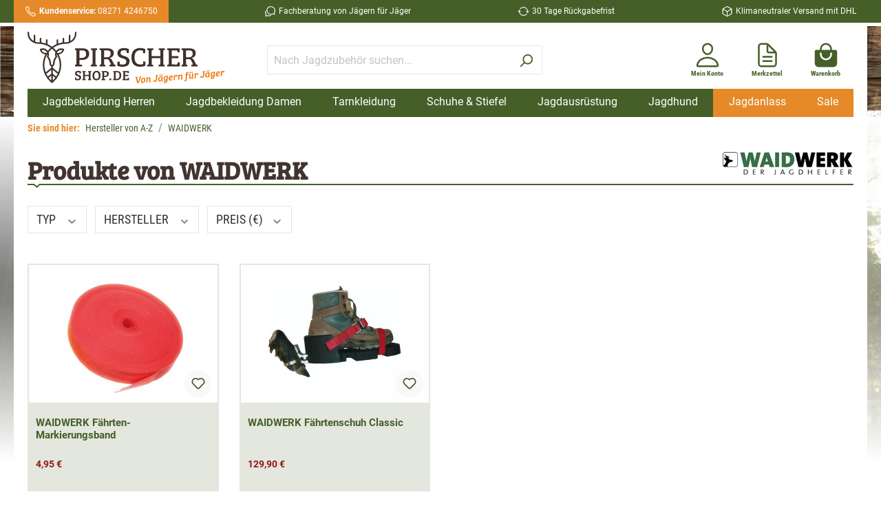

--- FILE ---
content_type: text/html; charset=UTF-8
request_url: https://www.pirschershop.de/Nach-Hersteller/WAIDWERK/
body_size: 24566
content:

<!DOCTYPE html>

<html lang="de-DE"
      itemscope="itemscope"
      itemtype="https://schema.org/WebPage">

                                                                                                
                                
    <head>
                                                        
                                <meta charset="utf-8">
            
                            <meta name="viewport"
                      content="width=device-width, initial-scale=1, shrink-to-fit=no">
            
                                <meta name="author"
                      content=""/>
                <meta name="robots"
                      content="index,follow"/>
                <meta name="revisit-after"
                      content="15 days"/>
                <meta name="keywords"
                      content=""/>
                <meta name="description"
                      content="WAIDWERK Marken-Shop +++ Top Auswahl ✓ Schnelle Lieferung ✓ Klimaneutraler Versand ✚ Kostenloser Rückversand  ➽ WAIDWERK jetzt günstig online bestellen im Shop"/>
            
    <link rel="alternate"
          type="application/rss+xml"
          title="Blog Feed"
          href="/blog.rss" />

                                        <meta property="og:url"
                      content="https://www.pirschershop.de/cbax/manufacturer/detail/ac2ca0cafc8f41cdb7108aa8c23b7124"/>
                <meta property="og:type"
                      content="website"/>
                <meta property="og:site_name"
                      content="Pirscher Shop"/>
                <meta property="og:title"
                      content="WAIDWERK"/>
                <meta property="og:description"
                      content=""/>
                <meta property="og:image"
                      content="https://www.pirschershop.de/media/6d/2c/e7/1623408397/Waidwerk-logo.png"/>

                <meta name="twitter:card"
                      content="summary"/>
                <meta name="twitter:site"
                      content="Pirscher Shop"/>
                <meta name="twitter:title"
                      content="WAIDWERK"/>
                <meta name="twitter:description"
                      content=""/>
                <meta name="twitter:image"
                      content="https://www.pirschershop.de/media/6d/2c/e7/1623408397/Waidwerk-logo.png"/>
            
    
                                <meta itemprop="copyrightHolder"
                      content="Pirscher Shop"/>
                <meta itemprop="copyrightYear"
                      content=""/>
                <meta itemprop="isFamilyFriendly"
                      content="false"/>
                <meta itemprop="image"
                      content="https://www.pirschershop.de/media/4d/8a/0d/1625734828/pirschershop-logo.svg"/>
            
    
                                                


                    <link rel="shortcut icon"
                  href="https://www.pirschershop.de/media/4a/8c/cf/1613642857/pirschershop-favicon_512x512.png">
        
                                <link rel="apple-touch-icon"
                  sizes="180x180"
                  href="https://www.pirschershop.de/media/4a/8c/cf/1613642857/pirschershop-favicon_512x512.png">
                    
                            
                                <link rel="canonical" href="https://www.pirschershop.de/Nach-Hersteller/WAIDWERK/" />
            
                            <title itemprop="name">WAIDWERK Jagdzubehör kaufen » PIRSCHER SHOP</title>
        

                                                                            <link rel="stylesheet"
                      href="https://www.pirschershop.de/theme/377fa7f08c8322dc513cf09199f071d4/css/all.css?17663983611351735">
                                    

    
            <link rel="stylesheet" href="https://www.pirschershop.de/bundles/moorlfoundation/storefront/css/animate.css?172674993789270">
    
    
            <style>
            :root {
                --moorl-advanced-search-width: 600px;
            }
        </style>
    
                        <script>
        window.features = {"V6_5_0_0":false,"v6.5.0.0":false,"PERFORMANCE_TWEAKS":false,"performance.tweaks":false,"FEATURE_NEXT_1797":false,"feature.next.1797":false,"FEATURE_NEXT_16710":false,"feature.next.16710":false,"FEATURE_NEXT_13810":false,"feature.next.13810":false,"FEATURE_NEXT_13250":false,"feature.next.13250":false,"FEATURE_NEXT_17276":false,"feature.next.17276":false,"FEATURE_NEXT_16151":false,"feature.next.16151":false,"FEATURE_NEXT_16155":false,"feature.next.16155":false,"FEATURE_NEXT_19501":false,"feature.next.19501":false,"FEATURE_NEXT_15053":false,"feature.next.15053":false,"FEATURE_NEXT_18215":false,"feature.next.18215":false,"FEATURE_NEXT_15815":false,"feature.next.15815":false,"FEATURE_NEXT_14699":false,"feature.next.14699":false,"FEATURE_NEXT_15707":false,"feature.next.15707":false,"FEATURE_NEXT_14360":false,"feature.next.14360":false,"FEATURE_NEXT_15172":false,"feature.next.15172":false,"FEATURE_NEXT_14001":false,"feature.next.14001":false,"FEATURE_NEXT_7739":false,"feature.next.7739":false,"FEATURE_NEXT_16200":false,"feature.next.16200":false,"FEATURE_NEXT_13410":false,"feature.next.13410":false,"FEATURE_NEXT_15917":false,"feature.next.15917":false,"FEATURE_NEXT_15957":false,"feature.next.15957":false,"FEATURE_NEXT_13601":false,"feature.next.13601":false,"FEATURE_NEXT_16992":false,"feature.next.16992":false,"FEATURE_NEXT_7530":false,"feature.next.7530":false,"FEATURE_NEXT_16824":false,"feature.next.16824":false,"FEATURE_NEXT_16271":false,"feature.next.16271":false,"FEATURE_NEXT_15381":false,"feature.next.15381":false,"FEATURE_NEXT_17275":false,"feature.next.17275":false,"FEATURE_NEXT_17016":false,"feature.next.17016":false,"FEATURE_NEXT_16236":false,"feature.next.16236":false,"FEATURE_NEXT_16640":false,"feature.next.16640":false,"FEATURE_NEXT_17858":false,"feature.next.17858":false,"FEATURE_NEXT_6758":false,"feature.next.6758":false,"FEATURE_NEXT_19048":false,"feature.next.19048":false,"FEATURE_NEXT_19822":false,"feature.next.19822":false,"FEATURE_NEXT_18129":false,"feature.next.18129":false,"FEATURE_NEXT_19163":false,"feature.next.19163":false,"FEATURE_NEXT_18187":false,"feature.next.18187":false,"FEATURE_NEXT_17978":false,"feature.next.17978":false,"FEATURE_NEXT_11634":false,"feature.next.11634":false,"FEATURE_NEXT_21547":false,"feature.next.21547":false,"FEATURE_NEXT_22900":false,"feature.next.22900":false};
    </script>
        
                
                            <script>
        dataLayer = window.dataLayer || []; dataLayer.push({"pageTitle":"Pirscher Shop","pageSubCategory":"","pageCategoryID":"","pageSubCategoryID":"","pageCountryCode":"de-DE","pageLanguageCode":"Deutsch","pageVersion":1,"pageTestVariation":"1","pageValue":1,"pageAttributes":"1","pageCategory":"Frontend","visitorLoginState":"Logged Out","visitorType":"NOT LOGGED IN","visitorLifetimeValue":0,"visitorExistingCustomer":"No"});
                    var google_tag_params = {"ecomm_pagetype":"other"}
            dataLayer.push ({
                'event':'remarketingTriggered',
                'google_tag_params': window.google_tag_params
            });
                                        dataLayer.push (
                {"ecommerce":{"currencyCode":"EUR"}}
            );
                                                    </script>
            
                        
            <script>(function(w,d,s,l,i){w[l]=w[l]||[];w[l].push({'gtm.start':
                    new Date().getTime(),event:'gtm.js'});var f=d.getElementsByTagName(s)[0],
                j=d.createElement(s),dl=l!='dataLayer'?'&l='+l:'';j.async=true;j.src=
                'https://www.googletagmanager.com/gtm.js?id='+i+dl;f.parentNode.insertBefore(j,f);
            })(window,document,'script','dataLayer','GTM-5SFC4JG');</script>            
                                        


                            
            
                
                                    <script>
                    window.useDefaultCookieConsent = true;
                </script>
                    
            </head>


    <body class="    is-ctl-frontend is-act-getmanufacturer  show-conversion-checkout   
">

                    
                
                
    
    <!-- Google Tag Manager Noscript -->
            <noscript>
            <iframe src="https://www.googletagmanager.com/ns.html?id=GTM-5SFC4JG"
                    height="0"
                    width="0"
                    style="display:none;visibility:hidden">
            </iframe>
        </noscript>
        <!-- End Google Tag Manager Noscript -->

                                                <script>
                    let consentId = 1937;
                    window.gdprAppliesGlobally=true;if(!("cmp_id" in window)||window.cmp_id<1){window.cmp_id=consentId}if(!("cmp_cdid" in window)){window.cmp_cdid=""}if(!("cmp_params" in window)){window.cmp_params=""}if(!("cmp_host" in window)){window.cmp_host="d.delivery.consentmanager.net"}if(!("cmp_cdn" in window)){window.cmp_cdn="cdn.consentmanager.net"}if(!("cmp_proto" in window)){window.cmp_proto="https:"}if(!("cmp_codesrc" in window)){window.cmp_codesrc="3"}window.cmp_getsupportedLangs=function(){var b=["DE","EN","FR","IT","NO","DA","FI","ES","PT","RO","BG","ET","EL","GA","HR","LV","LT","MT","NL","PL","SV","SK","SL","CS","HU","RU","SR","ZH","TR","UK","AR","BS"];if("cmp_customlanguages" in window){for(var a=0;a<window.cmp_customlanguages.length;a++){b.push(window.cmp_customlanguages[a].l.toUpperCase())}}return b};window.cmp_getRTLLangs=function(){return["AR"]};window.cmp_getlang=function(j){if(typeof(j)!="boolean"){j=true}if(j&&typeof(cmp_getlang.usedlang)=="string"&&cmp_getlang.usedlang!==""){return cmp_getlang.usedlang}var g=window.cmp_getsupportedLangs();var c=[];var f=location.hash;var e=location.search;var a="languages" in navigator?navigator.languages:[];if(f.indexOf("cmplang=")!=-1){c.push(f.substr(f.indexOf("cmplang=")+8,2).toUpperCase())}else{if(e.indexOf("cmplang=")!=-1){c.push(e.substr(e.indexOf("cmplang=")+8,2).toUpperCase())}else{if("cmp_setlang" in window&&window.cmp_setlang!=""){c.push(window.cmp_setlang.toUpperCase())}else{if(a.length>0){for(var d=0;d<a.length;d++){c.push(a[d])}}}}}if("language" in navigator){c.push(navigator.language)}if("userLanguage" in navigator){c.push(navigator.userLanguage)}var h="";for(var d=0;d<c.length;d++){var b=c[d].toUpperCase();if(g.indexOf(b)!=-1){h=b;break}if(b.indexOf("-")!=-1){b=b.substr(0,2)}if(g.indexOf(b)!=-1){h=b;break}}if(h==""&&typeof(cmp_getlang.defaultlang)=="string"&&cmp_getlang.defaultlang!==""){return cmp_getlang.defaultlang}else{if(h==""){h="EN"}}h=h.toUpperCase();return h};(function(){var n=document;var p=window;var f="";var b="_en";if("cmp_getlang" in p){f=p.cmp_getlang().toLowerCase();if("cmp_customlanguages" in p){for(var h=0;h<p.cmp_customlanguages.length;h++){if(p.cmp_customlanguages[h].l.toUpperCase()==f.toUpperCase()){f="en";break}}}b="_"+f}function g(e,d){var l="";e+="=";var i=e.length;if(location.hash.indexOf(e)!=-1){l=location.hash.substr(location.hash.indexOf(e)+i,9999)}else{if(location.search.indexOf(e)!=-1){l=location.search.substr(location.search.indexOf(e)+i,9999)}else{return d}}if(l.indexOf("&")!=-1){l=l.substr(0,l.indexOf("&"))}return l}var j=("cmp_proto" in p)?p.cmp_proto:"https:";var o=["cmp_id","cmp_params","cmp_host","cmp_cdn","cmp_proto"];for(var h=0;h<o.length;h++){if(g(o[h],"%%%")!="%%%"){window[o[h]]=g(o[h],"")}}var k=("cmp_ref" in p)?p.cmp_ref:location.href;var q=n.createElement("script");q.setAttribute("data-cmp-ab","1");var c=g("cmpdesign","");var a=g("cmpregulationkey","");q.src=j+"//"+p.cmp_host+"/delivery/cmp.php?"+("cmp_id" in p&&p.cmp_id>0?"id="+p.cmp_id:"")+("cmp_cdid" in p?"cdid="+p.cmp_cdid:"")+"&h="+encodeURIComponent(k)+(c!=""?"&cmpdesign="+encodeURIComponent(c):"")+(a!=""?"&cmpregulationkey="+encodeURIComponent(a):"")+("cmp_params" in p?"&"+p.cmp_params:"")+(n.cookie.length>0?"&__cmpfcc=1":"")+"&l="+f.toLowerCase()+"&o="+(new Date()).getTime();q.type="text/javascript";q.async=true;if(n.currentScript){n.currentScript.parentElement.appendChild(q)}else{if(n.body){n.body.appendChild(q)}else{var m=n.getElementsByTagName("body");if(m.length==0){m=n.getElementsByTagName("div")}if(m.length==0){m=n.getElementsByTagName("span")}if(m.length==0){m=n.getElementsByTagName("ins")}if(m.length==0){m=n.getElementsByTagName("script")}if(m.length==0){m=n.getElementsByTagName("head")}if(m.length>0){m[0].appendChild(q)}}}var q=n.createElement("script");q.src=j+"//"+p.cmp_cdn+"/delivery/js/cmp"+b+".min.js";q.type="text/javascript";q.setAttribute("data-cmp-ab","1");q.async=true;if(n.currentScript){n.currentScript.parentElement.appendChild(q)}else{if(n.body){n.body.appendChild(q)}else{var m=n.getElementsByTagName("body");if(m.length==0){m=n.getElementsByTagName("div")}if(m.length==0){m=n.getElementsByTagName("span")}if(m.length==0){m=n.getElementsByTagName("ins")}if(m.length==0){m=n.getElementsByTagName("script")}if(m.length==0){m=n.getElementsByTagName("head")}if(m.length>0){m[0].appendChild(q)}}}})();window.cmp_addFrame=function(b){if(!window.frames[b]){if(document.body){var a=document.createElement("iframe");a.style.cssText="display:none";a.name=b;document.body.appendChild(a)}else{window.setTimeout(window.cmp_addFrame,10,b)}}};window.cmp_rc=function(h){var b=document.cookie;var f="";var d=0;while(b!=""&&d<100){d++;while(b.substr(0,1)==" "){b=b.substr(1,b.length)}var g=b.substring(0,b.indexOf("="));if(b.indexOf(";")!=-1){var c=b.substring(b.indexOf("=")+1,b.indexOf(";"))}else{var c=b.substr(b.indexOf("=")+1,b.length)}if(h==g){f=c}var e=b.indexOf(";")+1;if(e==0){e=b.length}b=b.substring(e,b.length)}return(f)};window.cmp_stub=function(){var a=arguments;__cmapi.a=__cmapi.a||[];if(!a.length){return __cmapi.a}else{if(a[0]==="ping"){if(a[1]===2){a[2]({gdprApplies:gdprAppliesGlobally,cmpLoaded:false,cmpStatus:"stub",displayStatus:"hidden",apiVersion:"2.0",cmpId:31},true)}else{a[2](false,true)}}else{if(a[0]==="getUSPData"){a[2]({version:1,uspString:window.cmp_rc("")},true)}else{if(a[0]==="getTCData"){__cmapi.a.push([].slice.apply(a))}else{if(a[0]==="addEventListener"||a[0]==="removeEventListener"){__cmapi.a.push([].slice.apply(a))}else{if(a.length==4&&a[3]===false){a[2]({},false)}else{__cmapi.a.push([].slice.apply(a))}}}}}}};window.cmp_msghandler=function(d){var a=typeof d.data==="string";try{var c=a?JSON.parse(d.data):d.data}catch(f){var c=null}if(typeof(c)==="object"&&c!==null&&"__cmpCall" in c){var b=c.__cmpCall;window.__cmp(b.command,b.parameter,function(h,g){var e={__cmpReturn:{returnValue:h,success:g,callId:b.callId}};d.source.postMessage(a?JSON.stringify(e):e,"*")})}if(typeof(c)==="object"&&c!==null&&"__cmapiCall" in c){var b=c.__cmapiCall;window.__cmapi(b.command,b.parameter,function(h,g){var e={__cmapiReturn:{returnValue:h,success:g,callId:b.callId}};d.source.postMessage(a?JSON.stringify(e):e,"*")})}if(typeof(c)==="object"&&c!==null&&"__uspapiCall" in c){var b=c.__uspapiCall;window.__uspapi(b.command,b.version,function(h,g){var e={__uspapiReturn:{returnValue:h,success:g,callId:b.callId}};d.source.postMessage(a?JSON.stringify(e):e,"*")})}if(typeof(c)==="object"&&c!==null&&"__tcfapiCall" in c){var b=c.__tcfapiCall;window.__tcfapi(b.command,b.version,function(h,g){var e={__tcfapiReturn:{returnValue:h,success:g,callId:b.callId}};d.source.postMessage(a?JSON.stringify(e):e,"*")},b.parameter)}};window.cmp_setStub=function(a){if(!(a in window)||(typeof(window[a])!=="function"&&typeof(window[a])!=="object"&&(typeof(window[a])==="undefined"||window[a]!==null))){window[a]=window.cmp_stub;window[a].msgHandler=window.cmp_msghandler;window.addEventListener("message",window.cmp_msghandler,false)}};window.cmp_addFrame("__cmapiLocator");window.cmp_addFrame("__cmpLocator");window.cmp_addFrame("__uspapiLocator");window.cmp_addFrame("__tcfapiLocator");window.cmp_setStub("__cmapi");window.cmp_setStub("__cmp");window.cmp_setStub("__tcfapi");window.cmp_setStub("__uspapi");</script>
                        
                        <noscript class="noscript-main">
                
    <div role="alert"
         class="alert alert-info alert-has-icon">
                                                            
                
                
    <span
        class="icon icon-info">
                    <svg xmlns="http://www.w3.org/2000/svg" xmlns:xlink="http://www.w3.org/1999/xlink" width="24" height="24" viewBox="0 0 24 24"><defs><path d="M12 7c.5523 0 1 .4477 1 1s-.4477 1-1 1-1-.4477-1-1 .4477-1 1-1zm1 9c0 .5523-.4477 1-1 1s-1-.4477-1-1v-5c0-.5523.4477-1 1-1s1 .4477 1 1v5zm11-4c0 6.6274-5.3726 12-12 12S0 18.6274 0 12 5.3726 0 12 0s12 5.3726 12 12zM12 2C6.4772 2 2 6.4772 2 12s4.4772 10 10 10 10-4.4772 10-10S17.5228 2 12 2z" id="icons-default-info" /></defs><use xlink:href="#icons-default-info" fill="#758CA3" fill-rule="evenodd" /></svg>
            </span>
                                    
                    <div class="alert-content-container">
                                                    
                                    <div class="alert-content">
                                                    Um unseren Shop in vollem Umfang nutzen zu können, empfehlen wir Ihnen Javascript in Ihrem Browser zu aktivieren.
                                            </div>
                
                                                                </div>
            </div>
            </noscript>
        
                    <header class="header-main">
                        <div class="header-shopinfo-wrapper">
        <div class="container header-shopinfo">
            <div class="header-shopinfo-phone">
                <div class="header-shopinfo-item">
                        
    
    
    <span
        class="icon icon-call-outline icon-xs icon-white icon-ionicon-outline">
                    <svg xmlns="http://www.w3.org/2000/svg" class="ionicon" viewBox="0 0 512 512"><title>Call</title><path d="M451 374c-15.88-16-54.34-39.35-73-48.76-24.3-12.24-26.3-13.24-45.4.95-12.74 9.47-21.21 17.93-36.12 14.75s-47.31-21.11-75.68-49.39-47.34-61.62-50.53-76.48 5.41-23.23 14.79-36c13.22-18 12.22-21 .92-45.3-8.81-18.9-32.84-57-48.9-72.8C119.9 44 119.9 47 108.83 51.6A160.15 160.15 0 0083 65.37C67 76 58.12 84.83 51.91 98.1s-9 44.38 23.07 102.64 54.57 88.05 101.14 134.49S258.5 406.64 310.85 436c64.76 36.27 89.6 29.2 102.91 23s22.18-15 32.83-31a159.09 159.09 0 0013.8-25.8C465 391.17 468 391.17 451 374z" fill="none" stroke="currentColor" stroke-miterlimit="10" stroke-width="32"/></svg>
            </span>
<a href="tel:004982714246750" title="Kundenservice von Pirschershop anrufen"><strong>Kundenservice:</strong>  08271 4246750</a>
                </div>
            </div>
            <div class="header-shopinfo-slogan d-none d-lg-block">
                <div class="header-shopinfo-item">
                        
    
    
    <span
        class="icon icon-chatbubbles-outline icon-xs icon-white icon-ionicon-outline">
                    <svg xmlns="http://www.w3.org/2000/svg" class="ionicon" viewBox="0 0 512 512"><title>Chatbubbles</title><path d="M431 320.6c-1-3.6 1.2-8.6 3.3-12.2a33.68 33.68 0 012.1-3.1A162 162 0 00464 215c.3-92.2-77.5-167-173.7-167-83.9 0-153.9 57.1-170.3 132.9a160.7 160.7 0 00-3.7 34.2c0 92.3 74.8 169.1 171 169.1 15.3 0 35.9-4.6 47.2-7.7s22.5-7.2 25.4-8.3a26.44 26.44 0 019.3-1.7 26 26 0 0110.1 2l56.7 20.1a13.52 13.52 0 003.9 1 8 8 0 008-8 12.85 12.85 0 00-.5-2.7z" fill="none" stroke="currentColor" stroke-linecap="round" stroke-miterlimit="10" stroke-width="32"/><path d="M66.46 232a146.23 146.23 0 006.39 152.67c2.31 3.49 3.61 6.19 3.21 8s-11.93 61.87-11.93 61.87a8 8 0 002.71 7.68A8.17 8.17 0 0072 464a7.26 7.26 0 002.91-.6l56.21-22a15.7 15.7 0 0112 .2c18.94 7.38 39.88 12 60.83 12A159.21 159.21 0 00284 432.11" fill="none" stroke="currentColor" stroke-linecap="round" stroke-miterlimit="10" stroke-width="32"/></svg>
            </span>
Fachberatung von Jägern für Jäger
                </div>
            </div>
            <div class="header-shopinfo-return d-none d-lg-block">
                <div class="header-shopinfo-item">
                        
    
    
    <span
        class="icon icon-sync-outline icon-xs icon-white icon-ionicon-outline">
                    <svg xmlns="http://www.w3.org/2000/svg" class="ionicon" viewBox="0 0 512 512"><title>Sync</title><path d="M434.67 285.59v-29.8c0-98.73-80.24-178.79-179.2-178.79a179 179 0 00-140.14 67.36m-38.53 82v29.8C76.8 355 157 435 256 435a180.45 180.45 0 00140-66.92" fill="none" stroke="currentColor" stroke-linecap="round" stroke-linejoin="round" stroke-width="32"/><path fill="none" stroke="currentColor" stroke-linecap="round" stroke-linejoin="round" stroke-width="32" d="M32 256l44-44 46 44M480 256l-44 44-46-44"/></svg>
            </span>
30 Tage Rückgabefrist
                </div>
            </div>
            <div class="header-shopinfo-delivery d-none d-lg-block">
                <div class="header-shopinfo-item">
                        
    
    
    <span
        class="icon icon-cube-outline icon-xs icon-white icon-ionicon-outline">
                    <svg xmlns="http://www.w3.org/2000/svg" class="ionicon" viewBox="0 0 512 512"><title>Cube</title><path d="M448 341.37V170.61A32 32 0 00432.11 143l-152-88.46a47.94 47.94 0 00-48.24 0L79.89 143A32 32 0 0064 170.61v170.76A32 32 0 0079.89 369l152 88.46a48 48 0 0048.24 0l152-88.46A32 32 0 00448 341.37z" fill="none" stroke="currentColor" stroke-linecap="round" stroke-linejoin="round" stroke-width="32"/><path fill="none" stroke="currentColor" stroke-linecap="round" stroke-linejoin="round" stroke-width="32" d="M69 153.99l187 110 187-110M256 463.99v-200"/></svg>
            </span>
Klimaneutraler Versand mit DHL
                </div>
            </div>
        </div>
    </div>
    <div class="header-container-wrapper">
        <div class="container">
            <div class="header-container-inner">
                    
        <div class="row align-items-center header-row">
                    <div class="col-6 col-lg-3 header-logo-col">
                    <div class="header-logo-main">
                    <a class="header-logo-main-link"
               href="/"
               title="Zur Startseite wechseln">
                                    <picture class="header-logo-picture">
                                                                                
                                                                            
                                                                                    <img src="https://www.pirschershop.de/media/4d/8a/0d/1625734828/pirschershop-logo.svg"
                                     alt="Zur Startseite wechseln"
                                     class="img-fluid header-logo-main-img"/>
                                                                        </picture>
                            </a>
            </div>
            </div>
        
                    <div class="col-6 col-lg-4 order-lg-1 header-actions-col">
                <div class="row no-gutters">
                                            <div class="col-auto">
                            <div class="account-menu">
                                    <div class="dropdown">
            <button class="btn account-menu-btn header-actions-btn"
            type="button"
            id="accountWidget"
            data-offcanvas-account-menu="true"
            data-toggle="dropdown"
            aria-haspopup="true"
            aria-expanded="false"
            aria-label="Mein Konto"
            title="Mein Konto">
            
    
    
    <span
        class="icon icon-person-outline icon-lg icon-primary icon-ionicon-outline">
                    <svg xmlns="http://www.w3.org/2000/svg" class="ionicon" viewBox="0 0 512 512"><title>Person</title><path d="M344 144c-3.92 52.87-44 96-88 96s-84.15-43.12-88-96c-4-55 35-96 88-96s92 42 88 96z" fill="none" stroke="currentColor" stroke-linecap="round" stroke-linejoin="round" stroke-width="32"/><path d="M256 304c-87 0-175.3 48-191.64 138.6C62.39 453.52 68.57 464 80 464h352c11.44 0 17.62-10.48 15.65-21.4C431.3 352 343 304 256 304z" fill="none" stroke="currentColor" stroke-miterlimit="10" stroke-width="32"/></svg>
            </span>
        <span class="account-menu-name">Mein Konto </span>
    </button>

                    <div class="dropdown-menu dropdown-menu-right account-menu-dropdown js-account-menu-dropdown"
                 aria-labelledby="accountWidget">
                

        
                    <button class="btn btn-secondary btn-block offcanvas-close js-offcanvas-close sticky-top">
                        
                
                
    <span
        class="icon icon-x icon-sm">
                    <svg xmlns="http://www.w3.org/2000/svg" xmlns:xlink="http://www.w3.org/1999/xlink" width="24" height="24" viewBox="0 0 24 24"><defs><path d="m10.5858 12-7.293-7.2929c-.3904-.3905-.3904-1.0237 0-1.4142.3906-.3905 1.0238-.3905 1.4143 0L12 10.5858l7.2929-7.293c.3905-.3904 1.0237-.3904 1.4142 0 .3905.3906.3905 1.0238 0 1.4143L13.4142 12l7.293 7.2929c.3904.3905.3904 1.0237 0 1.4142-.3906.3905-1.0238.3905-1.4143 0L12 13.4142l-7.2929 7.293c-.3905.3904-1.0237.3904-1.4142 0-.3905-.3906-.3905-1.0238 0-1.4143L10.5858 12z" id="icons-default-x" /></defs><use xlink:href="#icons-default-x" fill="#758CA3" fill-rule="evenodd" /></svg>
            </span>
        
                    Menü schließen
            </button>

    
                    <div class="offcanvas-content-container">
                <div class="account-menu">
                                    <div class="dropdown-header account-menu-header">
                    Mein Konto
                </div>
                    
                                    <div class="account-menu-login">
                    <a href="/account/login"
                       title="Anmelden"
                       class="btn btn-primary account-menu-login-button">
                        Anmelden
                    </a>

                    <div class="account-menu-register">
                        oder <a href="/account/login"
                                                            title="registrieren">registrieren</a>
                    </div>
                </div>
                    
                    <div class="account-menu-links">
                    <div class="header-account-menu">
        <div class="card account-menu-inner">
                                        
                                                <div class="list-group list-group-flush account-aside-list-group">
                                                                                        <a href="/account"
                                   title="Übersicht"
                                   class="list-group-item list-group-item-action account-aside-item">
                                    Übersicht
                                </a>
                            
                                                            <a href="/account/profile"
                                   title="Persönliches Profil"
                                   class="list-group-item list-group-item-action account-aside-item">
                                    Persönliches Profil
                                </a>
                            
                                                            <a href="/account/address"
                                   title="Adressen"
                                   class="list-group-item list-group-item-action account-aside-item">
                                    Adressen
                                </a>
                            
                                                            <a href="/account/payment"
                                   title="Zahlungsarten"
                                   class="list-group-item list-group-item-action account-aside-item">
                                    Zahlungsarten
                                </a>
                            
                                                            <a href="/account/order"
                                   title="Bestellungen"
                                   class="list-group-item list-group-item-action account-aside-item">
                                    Bestellungen
                                </a>
                                                    

                        <a
                href="/EasyCoupon/list"
                title="Meine Gutscheine"
                class="list-group-item list-group-item-action account-aside-item"
            >
                Meine Gutscheine
            </a>
            
                    </div>
                            
                                                </div>
    </div>
            </div>
            </div>
        </div>
                </div>
            </div>
                            </div>
                        </div>
                    
                                                                            <div class="col-auto">
                                    <div class="header-wishlist">
                                        <a class="btn header-wishlist-btn header-actions-btn"
                                           href="/wishlist"
                                           title="Merkzettel"
                                           aria-label="Merkzettel">
                                                <span class="header-wishlist-icon">
            
    
    
    <span
        class="icon icon-document-text-outline icon-lg icon-primary icon-ionicon-outline">
                    <svg xmlns="http://www.w3.org/2000/svg" class="ionicon" viewBox="0 0 512 512"><title>Document Text</title><path d="M416 221.25V416a48 48 0 01-48 48H144a48 48 0 01-48-48V96a48 48 0 0148-48h98.75a32 32 0 0122.62 9.37l141.26 141.26a32 32 0 019.37 22.62z" fill="none" stroke="currentColor" stroke-linejoin="round" stroke-width="32"/><path d="M256 56v120a32 32 0 0032 32h120M176 288h160M176 368h160" fill="none" stroke="currentColor" stroke-linecap="round" stroke-linejoin="round" stroke-width="32"/></svg>
            </span>
        <span class="header-wishlist-name">Merkzettel </span>
    </span>
        <span class="badge badge-secondary header-wishlist-badge"
          id="wishlist-basket"
          data-wishlist-storage="true"
          data-wishlist-storage-options="{&quot;listPath&quot;:&quot;\/wishlist\/list&quot;,&quot;mergePath&quot;:&quot;\/wishlist\/merge&quot;,&quot;tokenMergePath&quot;:&quot;a2e1eaa77c63cbff30e18f8.FqfjjKuonT5yNwDO_0jJRxn5jMEsRdYerxkocnPCdGI.ceTU4ujtynZfeEStlCGfcmixxoZrdJd87Ex_PyqDOFFPzJv6k8_LbkJvWQ&quot;,&quot;pageletPath&quot;:&quot;\/wishlist\/merge\/pagelet&quot;,&quot;tokenPageletPath&quot;:&quot;7b92ed2fbd045a0a5ef28d9b750ee13.vo3y10Jbb0YoXSkwUp43IOrTMio1_tFy0Aleuswtu7o.0bjG4XoVB3NMEGgHAtF7ba-eWWVTh5oCpmoV9_5Z6Ojv4KeZITEeNXwPfA&quot;}"
          data-wishlist-widget="true"
    ></span>
                                        </a>
                                    </div>
                                </div>
                            
                    
                                                <div class="col-auto">
                                <div class="header-cart"
                                     data-offcanvas-cart="true">
                                    <a class="btn header-cart-btn header-actions-btn"
                                       href="/checkout/cart"
                                       data-cart-widget="true"
                                       title="Warenkorb"
                                       aria-label="Warenkorb">
                                            <span class="header-cart-icon">
            
    
    
    <span
        class="icon icon-bag-handle icon-lg icon-primary icon-ionicon">
                    <svg xmlns="http://www.w3.org/2000/svg" class="ionicon" viewBox="0 0 512 512"><title>Bag Handle</title><path d="M454.65 169.4A31.82 31.82 0 00432 160h-64v-16a112 112 0 00-224 0v16H80a32 32 0 00-32 32v216c0 39 33 72 72 72h272a72.22 72.22 0 0050.48-20.55 69.48 69.48 0 0021.52-50.2V192a31.75 31.75 0 00-9.35-22.6zM176 144a80 80 0 01160 0v16H176zm192 96a112 112 0 01-224 0v-16a16 16 0 0132 0v16a80 80 0 00160 0v-16a16 16 0 0132 0z"/></svg>
            </span>
         <span class="header-cart-name">Warenkorb </span>
   </span>
                                        </a>
                                </div>
                            </div>
                        

                                                                <div class="col-auto d-none">
                            <div class="search-toggle">
                                <button class="btn header-actions-btn search-toggle-btn js-search-toggle-btn collapsed"
                                        type="button"
                                        data-toggle="collapse"
                                        data-target="#searchCollapse"
                                        aria-expanded="false"
                                        aria-controls="searchCollapse"
                                        aria-label="Suchen">
                                        
                
                
    <span
        class="icon icon-search">
                    <svg xmlns="http://www.w3.org/2000/svg" xmlns:xlink="http://www.w3.org/1999/xlink" width="24" height="24" viewBox="0 0 24 24"><defs><path d="M10.0944 16.3199 4.707 21.707c-.3905.3905-1.0237.3905-1.4142 0-.3905-.3905-.3905-1.0237 0-1.4142L8.68 14.9056C7.6271 13.551 7 11.8487 7 10c0-4.4183 3.5817-8 8-8s8 3.5817 8 8-3.5817 8-8 8c-1.8487 0-3.551-.627-4.9056-1.6801zM15 16c3.3137 0 6-2.6863 6-6s-2.6863-6-6-6-6 2.6863-6 6 2.6863 6 6 6z" id="icons-default-search" /></defs><use xlink:href="#icons-default-search" fill="#758CA3" fill-rule="evenodd" /></svg>
            </span>
                                </button>
                            </div>
                        </div>
                    
                </div>
            </div>
        
                    <div class="col-12 col-lg-5 header-search-col">
                <div class="header-search-col-wrapper">
                    <div class="header-main-nav-toggle-wrapper d-lg-none">
                                                    <div class="nav-main-toggle">
                                                                    <button class="btn nav-main-toggle-btn header-actions-btn"
                                            type="button"
                                            data-offcanvas-menu="true"
                                            aria-label="Menü">
                                                                                    <span class="hamburger-toggle">
                                                <span class="hamburger-line"></span>
                                                <span class="hamburger-line"></span>
                                                <span class="hamburger-line"></span>
                                            </span>
                                                                                <span class="nav-main-toggle-btn-label">Menü</span>
                                    </button>
                                                            </div>
                                            </div>
                    <div class="header-search-wrapper">
                            <div class="header-search">
        <form action="/search"
              method="get"
              data-search-form="true"
              data-url="/suggest?search="
              class="header-search-form">
                            <div class="input-group">
                                            <input type="search"
                               name="search"
                               class="form-control header-search-input"
                               autocomplete="off"
                               autocapitalize="off"
                               placeholder="Nach Jagdzubehör suchen..."
                               aria-label="Nach Jagdzubehör suchen..."
                               value=""
                        >
                    
                                            <div class="input-group-append">
                            <button type="submit"
                                    class="btn header-search-btn"
                                    aria-label="Suchen">
                                <span class="header-search-icon">
                                        
                
                
    <span
        class="icon icon-search icon-primary">
                    <svg xmlns="http://www.w3.org/2000/svg" xmlns:xlink="http://www.w3.org/1999/xlink" width="24" height="24" viewBox="0 0 24 24"><defs><path d="M10.0944 16.3199 4.707 21.707c-.3905.3905-1.0237.3905-1.4142 0-.3905-.3905-.3905-1.0237 0-1.4142L8.68 14.9056C7.6271 13.551 7 11.8487 7 10c0-4.4183 3.5817-8 8-8s8 3.5817 8 8-3.5817 8-8 8c-1.8487 0-3.551-.627-4.9056-1.6801zM15 16c3.3137 0 6-2.6863 6-6s-2.6863-6-6-6-6 2.6863-6 6 2.6863 6 6 6z" id="icons-default-search" /></defs><use xlink:href="#icons-default-search" fill="#758CA3" fill-rule="evenodd" /></svg>
            </span>
                                </span>
                            </button>
                        </div>
                                    </div>
                    </form>
    </div>
                    </div>
                </div>
            </div>
            </div>
                <div class="nav-main">
                    
    <div class="main-navigation"
         id="mainNavigation"
         data-flyout-menu="true">
                                <nav class="nav main-navigation-menu"
                        itemscope="itemscope"
                        itemtype="http://schema.org/SiteNavigationElement">
                        
                        
                                                    
                                                                                            
                                                                
                                
        
                                                                                        <a class="nav-link main-navigation-link"
                                           href="https://www.pirschershop.de/Jagdbekleidung/"
                                           itemprop="url"
                                           data-flyout-menu-trigger="9b5d9f2e0f03451786c7d6e0e3c2291c"                                                                                      title="Jagdbekleidung Herren">
                                            <div class="main-navigation-link-text">
                                                <span itemprop="name">Jagdbekleidung Herren</span>
                                            </div>
                                        </a>
                                                                    
                                                                                                
                                                                
                                
        
                                                                                        <a class="nav-link main-navigation-link"
                                           href="https://www.pirschershop.de/Jagdbekleidung-Damen/"
                                           itemprop="url"
                                           data-flyout-menu-trigger="db4ca962297b466999d1f8b06dbbc08e"                                                                                      title="Jagdbekleidung Damen">
                                            <div class="main-navigation-link-text">
                                                <span itemprop="name">Jagdbekleidung Damen</span>
                                            </div>
                                        </a>
                                                                    
                                                                                                
                                                                
                                
        
                                                                                        <a class="nav-link main-navigation-link"
                                           href="https://www.pirschershop.de/Tarnkleidung/"
                                           itemprop="url"
                                           data-flyout-menu-trigger="1167148a667a4361a2bb87a551b9bee2"                                                                                      title="Tarnkleidung">
                                            <div class="main-navigation-link-text">
                                                <span itemprop="name">Tarnkleidung</span>
                                            </div>
                                        </a>
                                                                    
                                                                                                
                                                                
                                
        
                                                                                        <a class="nav-link main-navigation-link"
                                           href="https://www.pirschershop.de/Schuhe-Stiefel/"
                                           itemprop="url"
                                           data-flyout-menu-trigger="b96a3a2a3eaf4b67a6ccd8ff7ad76da0"                                                                                      title="Schuhe &amp; Stiefel">
                                            <div class="main-navigation-link-text">
                                                <span itemprop="name">Schuhe &amp; Stiefel</span>
                                            </div>
                                        </a>
                                                                    
                                                                                                
                                                                
                                
        
                                                                                        <a class="nav-link main-navigation-link"
                                           href="https://www.pirschershop.de/Jagdausruestung/"
                                           itemprop="url"
                                           data-flyout-menu-trigger="1e4244f6c406414d87217934ccc3e885"                                                                                      title="Jagdausrüstung">
                                            <div class="main-navigation-link-text">
                                                <span itemprop="name">Jagdausrüstung</span>
                                            </div>
                                        </a>
                                                                    
                                                                                                
                                                                
                                
        
                                                                                        <a class="nav-link main-navigation-link"
                                           href="https://www.pirschershop.de/Jagdhund/"
                                           itemprop="url"
                                           data-flyout-menu-trigger="18a13b26533541c6bcd2c57ef7360444"                                                                                      title="Jagdhund">
                                            <div class="main-navigation-link-text">
                                                <span itemprop="name">Jagdhund</span>
                                            </div>
                                        </a>
                                                                    
                                                                                                
                                                                
                                
        
            <div class="main-navigation-link__highlight">
                                                                                        <a class="nav-link main-navigation-link"
                                           href="https://www.pirschershop.de/Jagdanlass/"
                                           itemprop="url"
                                           data-flyout-menu-trigger="c62513d100f746009943730ceacc04d3"                                                                                      title="Jagdanlass">
                                            <div class="main-navigation-link-text">
                                                <span itemprop="name">Jagdanlass</span>
                                            </div>
                                        </a>
                                                                    
        </div>
                                                                                                
                                                                
                                
                    
            <div class="main-navigation-link__highlight">
                                                                                        <a class="nav-link main-navigation-link"
                                           href="https://www.pirschershop.de/Outlet/"
                                           itemprop="url"
                                           data-flyout-menu-trigger="ba077420eee64406bdd71a724f0fff29"                                                                                      title="Sale">
                                            <div class="main-navigation-link-text">
                                                <span itemprop="name">Sale</span>
                                            </div>
                                        </a>
                                                                    
        </div>
                                                                            </nav>
                

                                                                                                                                                                                                                                                                                                                                                                                                                                                                                                                                                                
                                                <div class="navigation-flyouts">
                                                                                                                                                                <div class="navigation-flyout"
                                             data-flyout-menu-id="9b5d9f2e0f03451786c7d6e0e3c2291c">
                                            <div class="container">
                                                                                                                        <div class="row navigation-flyout-bar">
                            <div class="col">
                    <div class="navigation-flyout-category-link">
                                                                                    <a class="nav-link"
                                   href="https://www.pirschershop.de/Jagdbekleidung/"
                                   itemprop="url"
                                   title="Jagdbekleidung Herren">
                                                                            Zur Kategorie Jagdbekleidung Herren
                                            
    
                
    <span
        class="icon icon-arrow-right icon-primary">
                    <svg xmlns="http://www.w3.org/2000/svg" xmlns:xlink="http://www.w3.org/1999/xlink" width="16" height="16" viewBox="0 0 16 16"><defs><path id="icons-solid-arrow-right" d="M6.7071 6.2929c-.3905-.3905-1.0237-.3905-1.4142 0-.3905.3905-.3905 1.0237 0 1.4142l3 3c.3905.3905 1.0237.3905 1.4142 0l3-3c.3905-.3905.3905-1.0237 0-1.4142-.3905-.3905-1.0237-.3905-1.4142 0L9 8.5858l-2.2929-2.293z" /></defs><use transform="rotate(-90 9 8.5)" xlink:href="#icons-solid-arrow-right" fill="#758CA3" fill-rule="evenodd" /></svg>
            </span>
                                                                    </a>
                                                                        </div>
                </div>
            
                            <div class="col-auto">
                    <div class="navigation-flyout-close js-close-flyout-menu">
                                                                                        
                
                
    <span
        class="icon icon-x">
                    <svg xmlns="http://www.w3.org/2000/svg" xmlns:xlink="http://www.w3.org/1999/xlink" width="24" height="24" viewBox="0 0 24 24"><defs><path d="m10.5858 12-7.293-7.2929c-.3904-.3905-.3904-1.0237 0-1.4142.3906-.3905 1.0238-.3905 1.4143 0L12 10.5858l7.2929-7.293c.3905-.3904 1.0237-.3904 1.4142 0 .3905.3906.3905 1.0238 0 1.4143L13.4142 12l7.293 7.2929c.3904.3905.3904 1.0237 0 1.4142-.3906.3905-1.0238.3905-1.4143 0L12 13.4142l-7.2929 7.293c-.3905.3904-1.0237.3904-1.4142 0-.3905-.3906-.3905-1.0238 0-1.4143L10.5858 12z" id="icons-default-x" /></defs><use xlink:href="#icons-default-x" fill="#758CA3" fill-rule="evenodd" /></svg>
            </span>
                                                                        </div>
                </div>
                    </div>
    
            <div class="row navigation-flyout-content">
                            <div class="col">
                    <div class="navigation-flyout-categories">
                                                            
                    
                
    <div class="row navigation-flyout-categories is-level-0">
                                                                    
                            <div class="col-3 navigation-flyout-col">
                                                                        <a class="nav-item nav-link navigation-flyout-link is-level-0"
                               href="https://www.pirschershop.de/Jagdbekleidung/Jagdjacken/"
                               itemprop="url"
                                                              title="Jagdjacken">
                                <span itemprop="name">Jagdjacken</span>
                            </a>
                                            
                                                                                </div>
            
                                                                    
                            <div class="col-3 navigation-flyout-col">
                                                                        <a class="nav-item nav-link navigation-flyout-link is-level-0"
                               href="https://www.pirschershop.de/Jagdbekleidung/Jagdhosen/"
                               itemprop="url"
                                                              title="Jagdhosen">
                                <span itemprop="name">Jagdhosen</span>
                            </a>
                                            
                                                                                </div>
            
                                                                    
                            <div class="col-3 navigation-flyout-col">
                                                                        <a class="nav-item nav-link navigation-flyout-link is-level-0"
                               href="https://www.pirschershop.de/Jagdbekleidung/Westen/"
                               itemprop="url"
                                                              title="Westen">
                                <span itemprop="name">Westen</span>
                            </a>
                                            
                                                                                </div>
            
                                                                    
                            <div class="col-3 navigation-flyout-col">
                                                                        <a class="nav-item nav-link navigation-flyout-link is-level-0"
                               href="https://www.pirschershop.de/Jagdbekleidung/Jagdpullover/"
                               itemprop="url"
                                                              title="Jagdpullover">
                                <span itemprop="name">Jagdpullover</span>
                            </a>
                                            
                                                                                </div>
            
                                                                    
                            <div class="col-3 navigation-flyout-col">
                                                                        <a class="nav-item nav-link navigation-flyout-link is-level-0"
                               href="https://www.pirschershop.de/Jagdbekleidung/Jagdhemden/"
                               itemprop="url"
                                                              title="Jagdhemden">
                                <span itemprop="name">Jagdhemden</span>
                            </a>
                                            
                                                                                </div>
            
                                                                    
                            <div class="col-3 navigation-flyout-col">
                                                                        <a class="nav-item nav-link navigation-flyout-link is-level-0"
                               href="https://www.pirschershop.de/Jagdbekleidung/Heizbekleidung/"
                               itemprop="url"
                                                              title="Heizbekleidung">
                                <span itemprop="name">Heizbekleidung</span>
                            </a>
                                            
                                                                                </div>
            
                                                                    
                            <div class="col-3 navigation-flyout-col">
                                                                        <a class="nav-item nav-link navigation-flyout-link is-level-0"
                               href="https://www.pirschershop.de/Jagdbekleidung/Shirts/"
                               itemprop="url"
                                                              title="Shirts">
                                <span itemprop="name">Shirts</span>
                            </a>
                                            
                                                                                </div>
            
                                                                    
                            <div class="col-3 navigation-flyout-col">
                                                                        <a class="nav-item nav-link navigation-flyout-link is-level-0"
                               href="https://www.pirschershop.de/Jagdbekleidung/Muetzen-Caps/"
                               itemprop="url"
                                                              title="Mützen &amp; Caps">
                                <span itemprop="name">Mützen &amp; Caps</span>
                            </a>
                                            
                                                                                </div>
            
                                                                    
                            <div class="col-3 navigation-flyout-col">
                                                                        <a class="nav-item nav-link navigation-flyout-link is-level-0"
                               href="https://www.pirschershop.de/Jagdbekleidung/Handschuhe/"
                               itemprop="url"
                                                              title="Handschuhe">
                                <span itemprop="name">Handschuhe</span>
                            </a>
                                            
                                                                                </div>
            
                                                                    
                            <div class="col-3 navigation-flyout-col">
                                                                        <a class="nav-item nav-link navigation-flyout-link is-level-0"
                               href="https://www.pirschershop.de/Jagdbekleidung/Tarnanzuege/"
                               itemprop="url"
                                                              title="Tarnanzüge">
                                <span itemprop="name">Tarnanzüge</span>
                            </a>
                                            
                                                                                </div>
            
                                                                    
                            <div class="col-3 navigation-flyout-col">
                                                                        <a class="nav-item nav-link navigation-flyout-link is-level-0"
                               href="https://www.pirschershop.de/Jagdbekleidung/Schal-Halswaermer/"
                               itemprop="url"
                                                              title="Schal &amp; Halswärmer">
                                <span itemprop="name">Schal &amp; Halswärmer</span>
                            </a>
                                            
                                                                                </div>
            
                                                                    
                            <div class="col-3 navigation-flyout-col">
                                                                        <a class="nav-item nav-link navigation-flyout-link is-level-0"
                               href="https://www.pirschershop.de/Jagdbekleidung/Guertel-Hosentraeger/"
                               itemprop="url"
                                                              title="Gürtel &amp; Hosenträger">
                                <span itemprop="name">Gürtel &amp; Hosenträger</span>
                            </a>
                                            
                                                                                </div>
            
                                                                    
                            <div class="col-3 navigation-flyout-col">
                                                                        <a class="nav-item nav-link navigation-flyout-link is-level-0"
                               href="https://www.pirschershop.de/Jagdbekleidung/Gamaschen/"
                               itemprop="url"
                                                              title="Gamaschen">
                                <span itemprop="name">Gamaschen</span>
                            </a>
                                            
                                                                                </div>
            
                                                                    
                            <div class="col-3 navigation-flyout-col">
                                                                        <a class="nav-item nav-link navigation-flyout-link is-level-0"
                               href="https://www.pirschershop.de/Jagdbekleidung/Unterwaesche/"
                               itemprop="url"
                                                              title="Unterwäsche">
                                <span itemprop="name">Unterwäsche</span>
                            </a>
                                            
                                                                                </div>
            
                                                                    
                            <div class="col-3 navigation-flyout-col">
                                                                        <a class="nav-item nav-link navigation-flyout-link is-level-0"
                               href="https://www.pirschershop.de/Jagdbekleidung/Pflegeartikel-Zubehoer/"
                               itemprop="url"
                                                              title="Pflegeartikel &amp; Zubehör">
                                <span itemprop="name">Pflegeartikel &amp; Zubehör</span>
                            </a>
                                            
                                                                                </div>
            
                                                                                                
                            <div class="col-3 navigation-flyout-col">
                                                                        <a class="nav-item nav-link navigation-flyout-link is-level-0"
                               href="https://www.pirschershop.de/Jagdbekleidung/Kinder/"
                               itemprop="url"
                                                              title="Jagdbekleidung für Kinder">
                                <span itemprop="name">Jagdbekleidung für Kinder</span>
                            </a>
                                            
                                                                                </div>
            
            </div>
                                            </div>
                </div>
            
                                                </div>
                                                                                                </div>
                                        </div>
                                                                                                                                                                                                            <div class="navigation-flyout"
                                             data-flyout-menu-id="db4ca962297b466999d1f8b06dbbc08e">
                                            <div class="container">
                                                                                                                        <div class="row navigation-flyout-bar">
                            <div class="col">
                    <div class="navigation-flyout-category-link">
                                                                                    <a class="nav-link"
                                   href="https://www.pirschershop.de/Jagdbekleidung-Damen/"
                                   itemprop="url"
                                   title="Jagdbekleidung Damen">
                                                                            Zur Kategorie Jagdbekleidung Damen
                                            
    
                
    <span
        class="icon icon-arrow-right icon-primary">
                    <svg xmlns="http://www.w3.org/2000/svg" xmlns:xlink="http://www.w3.org/1999/xlink" width="16" height="16" viewBox="0 0 16 16"><defs><path id="icons-solid-arrow-right" d="M6.7071 6.2929c-.3905-.3905-1.0237-.3905-1.4142 0-.3905.3905-.3905 1.0237 0 1.4142l3 3c.3905.3905 1.0237.3905 1.4142 0l3-3c.3905-.3905.3905-1.0237 0-1.4142-.3905-.3905-1.0237-.3905-1.4142 0L9 8.5858l-2.2929-2.293z" /></defs><use transform="rotate(-90 9 8.5)" xlink:href="#icons-solid-arrow-right" fill="#758CA3" fill-rule="evenodd" /></svg>
            </span>
                                                                    </a>
                                                                        </div>
                </div>
            
                            <div class="col-auto">
                    <div class="navigation-flyout-close js-close-flyout-menu">
                                                                                        
                
                
    <span
        class="icon icon-x">
                    <svg xmlns="http://www.w3.org/2000/svg" xmlns:xlink="http://www.w3.org/1999/xlink" width="24" height="24" viewBox="0 0 24 24"><defs><path d="m10.5858 12-7.293-7.2929c-.3904-.3905-.3904-1.0237 0-1.4142.3906-.3905 1.0238-.3905 1.4143 0L12 10.5858l7.2929-7.293c.3905-.3904 1.0237-.3904 1.4142 0 .3905.3906.3905 1.0238 0 1.4143L13.4142 12l7.293 7.2929c.3904.3905.3904 1.0237 0 1.4142-.3906.3905-1.0238.3905-1.4143 0L12 13.4142l-7.2929 7.293c-.3905.3904-1.0237.3904-1.4142 0-.3905-.3906-.3905-1.0238 0-1.4143L10.5858 12z" id="icons-default-x" /></defs><use xlink:href="#icons-default-x" fill="#758CA3" fill-rule="evenodd" /></svg>
            </span>
                                                                        </div>
                </div>
                    </div>
    
            <div class="row navigation-flyout-content">
                            <div class="col">
                    <div class="navigation-flyout-categories">
                                                            
                    
                
    <div class="row navigation-flyout-categories is-level-0">
                                                                    
                            <div class="col-3 navigation-flyout-col">
                                                                        <a class="nav-item nav-link navigation-flyout-link is-level-0"
                               href="https://www.pirschershop.de/Jagdbekleidung-Damen/Jagdjacken/"
                               itemprop="url"
                                                              title="Jagdjacken">
                                <span itemprop="name">Jagdjacken</span>
                            </a>
                                            
                                                                                </div>
            
                                                                    
                            <div class="col-3 navigation-flyout-col">
                                                                        <a class="nav-item nav-link navigation-flyout-link is-level-0"
                               href="https://www.pirschershop.de/Jagdbekleidung-Damen/Jagdhosen/"
                               itemprop="url"
                                                              title="Jagdhosen">
                                <span itemprop="name">Jagdhosen</span>
                            </a>
                                            
                                                                                </div>
            
                                                                    
                            <div class="col-3 navigation-flyout-col">
                                                                        <a class="nav-item nav-link navigation-flyout-link is-level-0"
                               href="https://www.pirschershop.de/Jagdbekleidung-Damen/Westen/"
                               itemprop="url"
                                                              title="Westen">
                                <span itemprop="name">Westen</span>
                            </a>
                                            
                                                                                </div>
            
                                                                    
                            <div class="col-3 navigation-flyout-col">
                                                                        <a class="nav-item nav-link navigation-flyout-link is-level-0"
                               href="https://www.pirschershop.de/Jagdbekleidung-Damen/Jagdpullover/"
                               itemprop="url"
                                                              title="Jagdpullover">
                                <span itemprop="name">Jagdpullover</span>
                            </a>
                                            
                                                                                </div>
            
                                                                    
                            <div class="col-3 navigation-flyout-col">
                                                                        <a class="nav-item nav-link navigation-flyout-link is-level-0"
                               href="https://www.pirschershop.de/Jagdbekleidung-Damen/Blusen-Shirts/"
                               itemprop="url"
                                                              title="Blusen &amp; Shirts">
                                <span itemprop="name">Blusen &amp; Shirts</span>
                            </a>
                                            
                                                                                </div>
            
                                                                    
                            <div class="col-3 navigation-flyout-col">
                                                                        <a class="nav-item nav-link navigation-flyout-link is-level-0"
                               href="https://www.pirschershop.de/Jagdbekleidung-Damen/Unterwaesche/"
                               itemprop="url"
                                                              title="Unterwäsche">
                                <span itemprop="name">Unterwäsche</span>
                            </a>
                                            
                                                                                </div>
            
                                                                    
                            <div class="col-3 navigation-flyout-col">
                                                                        <a class="nav-item nav-link navigation-flyout-link is-level-0"
                               href="https://www.pirschershop.de/Jagdbekleidung-Damen/Zubehoer-Accessoires/"
                               itemprop="url"
                                                              title="Zubehör &amp; Accessoires">
                                <span itemprop="name">Zubehör &amp; Accessoires</span>
                            </a>
                                            
                                                                                </div>
            
            </div>
                                            </div>
                </div>
            
                                                </div>
                                                                                                </div>
                                        </div>
                                                                                                                                                                                                            <div class="navigation-flyout"
                                             data-flyout-menu-id="1167148a667a4361a2bb87a551b9bee2">
                                            <div class="container">
                                                                                                                        <div class="row navigation-flyout-bar">
                            <div class="col">
                    <div class="navigation-flyout-category-link">
                                                                                    <a class="nav-link"
                                   href="https://www.pirschershop.de/Tarnkleidung/"
                                   itemprop="url"
                                   title="Tarnkleidung">
                                                                            Zur Kategorie Tarnkleidung
                                            
    
                
    <span
        class="icon icon-arrow-right icon-primary">
                    <svg xmlns="http://www.w3.org/2000/svg" xmlns:xlink="http://www.w3.org/1999/xlink" width="16" height="16" viewBox="0 0 16 16"><defs><path id="icons-solid-arrow-right" d="M6.7071 6.2929c-.3905-.3905-1.0237-.3905-1.4142 0-.3905.3905-.3905 1.0237 0 1.4142l3 3c.3905.3905 1.0237.3905 1.4142 0l3-3c.3905-.3905.3905-1.0237 0-1.4142-.3905-.3905-1.0237-.3905-1.4142 0L9 8.5858l-2.2929-2.293z" /></defs><use transform="rotate(-90 9 8.5)" xlink:href="#icons-solid-arrow-right" fill="#758CA3" fill-rule="evenodd" /></svg>
            </span>
                                                                    </a>
                                                                        </div>
                </div>
            
                            <div class="col-auto">
                    <div class="navigation-flyout-close js-close-flyout-menu">
                                                                                        
                
                
    <span
        class="icon icon-x">
                    <svg xmlns="http://www.w3.org/2000/svg" xmlns:xlink="http://www.w3.org/1999/xlink" width="24" height="24" viewBox="0 0 24 24"><defs><path d="m10.5858 12-7.293-7.2929c-.3904-.3905-.3904-1.0237 0-1.4142.3906-.3905 1.0238-.3905 1.4143 0L12 10.5858l7.2929-7.293c.3905-.3904 1.0237-.3904 1.4142 0 .3905.3906.3905 1.0238 0 1.4143L13.4142 12l7.293 7.2929c.3904.3905.3904 1.0237 0 1.4142-.3906.3905-1.0238.3905-1.4143 0L12 13.4142l-7.2929 7.293c-.3905.3904-1.0237.3904-1.4142 0-.3905-.3906-.3905-1.0238 0-1.4143L10.5858 12z" id="icons-default-x" /></defs><use xlink:href="#icons-default-x" fill="#758CA3" fill-rule="evenodd" /></svg>
            </span>
                                                                        </div>
                </div>
                    </div>
    
            <div class="row navigation-flyout-content">
                            <div class="col">
                    <div class="navigation-flyout-categories">
                                                            
                    
                
    <div class="row navigation-flyout-categories is-level-0">
                                                                    
                            <div class="col-3 navigation-flyout-col">
                                                                        <a class="nav-item nav-link navigation-flyout-link is-level-0"
                               href="https://www.pirschershop.de/Tarnkleidung/Tarnjacken/"
                               itemprop="url"
                                                              title="Tarnjacken">
                                <span itemprop="name">Tarnjacken</span>
                            </a>
                                            
                                                                                </div>
            
                                                                    
                            <div class="col-3 navigation-flyout-col">
                                                                        <a class="nav-item nav-link navigation-flyout-link is-level-0"
                               href="https://www.pirschershop.de/Tarnkleidung/Tarnhosen/"
                               itemprop="url"
                                                              title="Tarnhosen">
                                <span itemprop="name">Tarnhosen</span>
                            </a>
                                            
                                                                                </div>
            
                                                                    
                            <div class="col-3 navigation-flyout-col">
                                                                        <a class="nav-item nav-link navigation-flyout-link is-level-0"
                               href="https://www.pirschershop.de/Tarnkleidung/Tarnanzug/"
                               itemprop="url"
                                                              title="Tarnanzug">
                                <span itemprop="name">Tarnanzug</span>
                            </a>
                                            
                                                                                </div>
            
                                                                    
                            <div class="col-3 navigation-flyout-col">
                                                                        <a class="nav-item nav-link navigation-flyout-link is-level-0"
                               href="https://www.pirschershop.de/Tarnkleidung/Shirts/"
                               itemprop="url"
                                                              title="Shirts">
                                <span itemprop="name">Shirts</span>
                            </a>
                                            
                                                                                </div>
            
                                                                    
                            <div class="col-3 navigation-flyout-col">
                                                                        <a class="nav-item nav-link navigation-flyout-link is-level-0"
                               href="https://www.pirschershop.de/Tarnkleidung/Sweatshirts/"
                               itemprop="url"
                                                              title="Sweatshirts">
                                <span itemprop="name">Sweatshirts</span>
                            </a>
                                            
                                                                                </div>
            
                                                                    
                            <div class="col-3 navigation-flyout-col">
                                                                        <a class="nav-item nav-link navigation-flyout-link is-level-0"
                               href="https://www.pirschershop.de/Tarnkleidung/Muetzen-Caps/"
                               itemprop="url"
                                                              title="Mützen &amp; Caps">
                                <span itemprop="name">Mützen &amp; Caps</span>
                            </a>
                                            
                                                                                </div>
            
                                                                    
                            <div class="col-3 navigation-flyout-col">
                                                                        <a class="nav-item nav-link navigation-flyout-link is-level-0"
                               href="https://www.pirschershop.de/Tarnkleidung/Tarnmasken/"
                               itemprop="url"
                                                              title="Tarnmasken">
                                <span itemprop="name">Tarnmasken</span>
                            </a>
                                            
                                                                                </div>
            
                                                                    
                            <div class="col-3 navigation-flyout-col">
                                                                        <a class="nav-item nav-link navigation-flyout-link is-level-0"
                               href="https://www.pirschershop.de/Tarnkleidung/Tarnhandschuhe/"
                               itemprop="url"
                                                              title="Tarnhandschuhe">
                                <span itemprop="name">Tarnhandschuhe</span>
                            </a>
                                            
                                                                                </div>
            
                                                                    
                            <div class="col-3 navigation-flyout-col">
                                                                        <a class="nav-item nav-link navigation-flyout-link is-level-0"
                               href="https://www.pirschershop.de/Tarnkleidung/Unterwaesche/"
                               itemprop="url"
                                                              title="Unterwäsche">
                                <span itemprop="name">Unterwäsche</span>
                            </a>
                                            
                                                                                </div>
            
                                                                                                
                            <div class="col-3 navigation-flyout-col">
                                                                        <a class="nav-item nav-link navigation-flyout-link is-level-0"
                               href="https://www.pirschershop.de/Tarnkleidung/Damen/"
                               itemprop="url"
                                                              title="Damen-Tarnkleidung">
                                <span itemprop="name">Damen-Tarnkleidung</span>
                            </a>
                                            
                                                                                </div>
            
                                                                    
                            <div class="col-3 navigation-flyout-col">
                                                                        <a class="nav-item nav-link navigation-flyout-link is-level-0"
                               href="https://www.pirschershop.de/Tarnkleidung/Pflegeartikel-Zubehoer/"
                               itemprop="url"
                                                              title="Pflegeartikel &amp; Zubehör">
                                <span itemprop="name">Pflegeartikel &amp; Zubehör</span>
                            </a>
                                            
                                                                                </div>
            
                                                                                                
                            <div class="col-3 navigation-flyout-col">
                                                                        <a class="nav-item nav-link navigation-flyout-link is-level-0"
                               href="https://www.pirschershop.de/Tarnkleidung/Kinder/"
                               itemprop="url"
                                                              title="Tarnkleidung für Kinder">
                                <span itemprop="name">Tarnkleidung für Kinder</span>
                            </a>
                                            
                                                                                </div>
            
            </div>
                                            </div>
                </div>
            
                                                </div>
                                                                                                </div>
                                        </div>
                                                                                                                                                                                                            <div class="navigation-flyout"
                                             data-flyout-menu-id="b96a3a2a3eaf4b67a6ccd8ff7ad76da0">
                                            <div class="container">
                                                                                                                        <div class="row navigation-flyout-bar">
                            <div class="col">
                    <div class="navigation-flyout-category-link">
                                                                                    <a class="nav-link"
                                   href="https://www.pirschershop.de/Schuhe-Stiefel/"
                                   itemprop="url"
                                   title="Schuhe &amp; Stiefel">
                                                                            Zur Kategorie Schuhe &amp; Stiefel
                                            
    
                
    <span
        class="icon icon-arrow-right icon-primary">
                    <svg xmlns="http://www.w3.org/2000/svg" xmlns:xlink="http://www.w3.org/1999/xlink" width="16" height="16" viewBox="0 0 16 16"><defs><path id="icons-solid-arrow-right" d="M6.7071 6.2929c-.3905-.3905-1.0237-.3905-1.4142 0-.3905.3905-.3905 1.0237 0 1.4142l3 3c.3905.3905 1.0237.3905 1.4142 0l3-3c.3905-.3905.3905-1.0237 0-1.4142-.3905-.3905-1.0237-.3905-1.4142 0L9 8.5858l-2.2929-2.293z" /></defs><use transform="rotate(-90 9 8.5)" xlink:href="#icons-solid-arrow-right" fill="#758CA3" fill-rule="evenodd" /></svg>
            </span>
                                                                    </a>
                                                                        </div>
                </div>
            
                            <div class="col-auto">
                    <div class="navigation-flyout-close js-close-flyout-menu">
                                                                                        
                
                
    <span
        class="icon icon-x">
                    <svg xmlns="http://www.w3.org/2000/svg" xmlns:xlink="http://www.w3.org/1999/xlink" width="24" height="24" viewBox="0 0 24 24"><defs><path d="m10.5858 12-7.293-7.2929c-.3904-.3905-.3904-1.0237 0-1.4142.3906-.3905 1.0238-.3905 1.4143 0L12 10.5858l7.2929-7.293c.3905-.3904 1.0237-.3904 1.4142 0 .3905.3906.3905 1.0238 0 1.4143L13.4142 12l7.293 7.2929c.3904.3905.3904 1.0237 0 1.4142-.3906.3905-1.0238.3905-1.4143 0L12 13.4142l-7.2929 7.293c-.3905.3904-1.0237.3904-1.4142 0-.3905-.3906-.3905-1.0238 0-1.4143L10.5858 12z" id="icons-default-x" /></defs><use xlink:href="#icons-default-x" fill="#758CA3" fill-rule="evenodd" /></svg>
            </span>
                                                                        </div>
                </div>
                    </div>
    
            <div class="row navigation-flyout-content">
                            <div class="col">
                    <div class="navigation-flyout-categories">
                                                            
                    
                
    <div class="row navigation-flyout-categories is-level-0">
                                                                    
                            <div class="col-3 navigation-flyout-col">
                                                                        <a class="nav-item nav-link navigation-flyout-link is-level-0"
                               href="https://www.pirschershop.de/Schuhe-Stiefel/Jagdstiefel/"
                               itemprop="url"
                                                              title="Jagdstiefel">
                                <span itemprop="name">Jagdstiefel</span>
                            </a>
                                            
                                                                                </div>
            
                                                                    
                            <div class="col-3 navigation-flyout-col">
                                                                        <a class="nav-item nav-link navigation-flyout-link is-level-0"
                               href="https://www.pirschershop.de/Schuhe-Stiefel/Gummistiefel/"
                               itemprop="url"
                                                              title="Gummistiefel">
                                <span itemprop="name">Gummistiefel</span>
                            </a>
                                            
                                                                                </div>
            
                                                                    
                            <div class="col-3 navigation-flyout-col">
                                                                        <a class="nav-item nav-link navigation-flyout-link is-level-0"
                               href="https://www.pirschershop.de/Schuhe-Stiefel/Stiefelpflege-Zubehoer/"
                               itemprop="url"
                                                              title="Stiefelpflege &amp; Zubehör">
                                <span itemprop="name">Stiefelpflege &amp; Zubehör</span>
                            </a>
                                            
                                                                                </div>
            
            </div>
                                            </div>
                </div>
            
                                                </div>
                                                                                                </div>
                                        </div>
                                                                                                                                                                                                            <div class="navigation-flyout"
                                             data-flyout-menu-id="1e4244f6c406414d87217934ccc3e885">
                                            <div class="container">
                                                                                                                        <div class="row navigation-flyout-bar">
                            <div class="col">
                    <div class="navigation-flyout-category-link">
                                                                                    <a class="nav-link"
                                   href="https://www.pirschershop.de/Jagdausruestung/"
                                   itemprop="url"
                                   title="Jagdausrüstung">
                                                                            Zur Kategorie Jagdausrüstung
                                            
    
                
    <span
        class="icon icon-arrow-right icon-primary">
                    <svg xmlns="http://www.w3.org/2000/svg" xmlns:xlink="http://www.w3.org/1999/xlink" width="16" height="16" viewBox="0 0 16 16"><defs><path id="icons-solid-arrow-right" d="M6.7071 6.2929c-.3905-.3905-1.0237-.3905-1.4142 0-.3905.3905-.3905 1.0237 0 1.4142l3 3c.3905.3905 1.0237.3905 1.4142 0l3-3c.3905-.3905.3905-1.0237 0-1.4142-.3905-.3905-1.0237-.3905-1.4142 0L9 8.5858l-2.2929-2.293z" /></defs><use transform="rotate(-90 9 8.5)" xlink:href="#icons-solid-arrow-right" fill="#758CA3" fill-rule="evenodd" /></svg>
            </span>
                                                                    </a>
                                                                        </div>
                </div>
            
                            <div class="col-auto">
                    <div class="navigation-flyout-close js-close-flyout-menu">
                                                                                        
                
                
    <span
        class="icon icon-x">
                    <svg xmlns="http://www.w3.org/2000/svg" xmlns:xlink="http://www.w3.org/1999/xlink" width="24" height="24" viewBox="0 0 24 24"><defs><path d="m10.5858 12-7.293-7.2929c-.3904-.3905-.3904-1.0237 0-1.4142.3906-.3905 1.0238-.3905 1.4143 0L12 10.5858l7.2929-7.293c.3905-.3904 1.0237-.3904 1.4142 0 .3905.3906.3905 1.0238 0 1.4143L13.4142 12l7.293 7.2929c.3904.3905.3904 1.0237 0 1.4142-.3906.3905-1.0238.3905-1.4143 0L12 13.4142l-7.2929 7.293c-.3905.3904-1.0237.3904-1.4142 0-.3905-.3906-.3905-1.0238 0-1.4143L10.5858 12z" id="icons-default-x" /></defs><use xlink:href="#icons-default-x" fill="#758CA3" fill-rule="evenodd" /></svg>
            </span>
                                                                        </div>
                </div>
                    </div>
    
            <div class="row navigation-flyout-content">
                            <div class="col">
                    <div class="navigation-flyout-categories">
                                                            
                    
                
    <div class="row navigation-flyout-categories is-level-0">
                                                                    
                            <div class="col-3 navigation-flyout-col">
                                                                        <a class="nav-item nav-link navigation-flyout-link is-level-0"
                               href="https://www.pirschershop.de/Jagdausruestung/Ansitz-Zubehoer/"
                               itemprop="url"
                                                              title="Ansitz-Zubehör">
                                <span itemprop="name">Ansitz-Zubehör</span>
                            </a>
                                            
                                                                                </div>
            
                                                                    
                            <div class="col-3 navigation-flyout-col">
                                                                        <a class="nav-item nav-link navigation-flyout-link is-level-0"
                               href="https://www.pirschershop.de/Jagdausruestung/Futterale-Koffer/"
                               itemprop="url"
                                                              title="Futterale &amp; Koffer">
                                <span itemprop="name">Futterale &amp; Koffer</span>
                            </a>
                                            
                                                                                </div>
            
                                                                    
                            <div class="col-3 navigation-flyout-col">
                                                                        <a class="nav-item nav-link navigation-flyout-link is-level-0"
                               href="https://www.pirschershop.de/Jagdausruestung/Gehoerschutz/"
                               itemprop="url"
                                                              title="Gehörschutz">
                                <span itemprop="name">Gehörschutz</span>
                            </a>
                                            
                                                                                </div>
            
                                                                    
                            <div class="col-3 navigation-flyout-col">
                                                                        <a class="nav-item nav-link navigation-flyout-link is-level-0"
                               href="https://www.pirschershop.de/Jagdausruestung/Gewehr-Tarnung/"
                               itemprop="url"
                                                              title="Gewehr Tarnung">
                                <span itemprop="name">Gewehr Tarnung</span>
                            </a>
                                            
                                                                                </div>
            
                                                                    
                            <div class="col-3 navigation-flyout-col">
                                                                        <a class="nav-item nav-link navigation-flyout-link is-level-0"
                               href="https://www.pirschershop.de/Jagdausruestung/Gewehrriemen/"
                               itemprop="url"
                                                              title="Gewehrriemen">
                                <span itemprop="name">Gewehrriemen</span>
                            </a>
                                            
                                                                                </div>
            
                                                                    
                            <div class="col-3 navigation-flyout-col">
                                                                        <a class="nav-item nav-link navigation-flyout-link is-level-0"
                               href="https://www.pirschershop.de/Jagdausruestung/Insekten-Zeckenschutz/"
                               itemprop="url"
                                                              title="Insekten- &amp; Zeckenschutz">
                                <span itemprop="name">Insekten- &amp; Zeckenschutz</span>
                            </a>
                                            
                                                                                </div>
            
                                                                    
                            <div class="col-3 navigation-flyout-col">
                                                                        <a class="nav-item nav-link navigation-flyout-link is-level-0"
                               href="https://www.pirschershop.de/Jagdausruestung/Jagdbuecher/"
                               itemprop="url"
                                                              title="Jagdbücher">
                                <span itemprop="name">Jagdbücher</span>
                            </a>
                                            
                                                                                </div>
            
                                                                    
                            <div class="col-3 navigation-flyout-col">
                                                                        <a class="nav-item nav-link navigation-flyout-link is-level-0"
                               href="https://www.pirschershop.de/Jagdausruestung/Jagdmesser/"
                               itemprop="url"
                                                              title="Jagdmesser">
                                <span itemprop="name">Jagdmesser</span>
                            </a>
                                            
                                                                                </div>
            
                                                                    
                            <div class="col-3 navigation-flyout-col">
                                                                        <a class="nav-item nav-link navigation-flyout-link is-level-0"
                               href="https://www.pirschershop.de/Jagdausruestung/Kitzrettungsdrohnen/"
                               itemprop="url"
                                                              title="Kitzrettungsdrohnen">
                                <span itemprop="name">Kitzrettungsdrohnen</span>
                            </a>
                                            
                                                                                </div>
            
                                                                    
                            <div class="col-3 navigation-flyout-col">
                                                                        <a class="nav-item nav-link navigation-flyout-link is-level-0"
                               href="https://www.pirschershop.de/Jagdausruestung/KFZ-Zubehoer/"
                               itemprop="url"
                                                              title="KFZ-Zubehör">
                                <span itemprop="name">KFZ-Zubehör</span>
                            </a>
                                            
                                                                                </div>
            
                                                                    
                            <div class="col-3 navigation-flyout-col">
                                                                        <a class="nav-item nav-link navigation-flyout-link is-level-0"
                               href="https://www.pirschershop.de/Jagdausruestung/Lampen/"
                               itemprop="url"
                                                              title="Lampen">
                                <span itemprop="name">Lampen</span>
                            </a>
                                            
                                                                                </div>
            
                                                                    
                            <div class="col-3 navigation-flyout-col">
                                                                        <a class="nav-item nav-link navigation-flyout-link is-level-0"
                               href="https://www.pirschershop.de/Jagdausruestung/Lockjagd/"
                               itemprop="url"
                                                              title="Lockjagd">
                                <span itemprop="name">Lockjagd</span>
                            </a>
                                            
                                                                                </div>
            
                                                                    
                            <div class="col-3 navigation-flyout-col">
                                                                        <a class="nav-item nav-link navigation-flyout-link is-level-0"
                               href="https://www.pirschershop.de/Jagdausruestung/Optik/"
                               itemprop="url"
                                                              title="Optik">
                                <span itemprop="name">Optik</span>
                            </a>
                                            
                                                                                </div>
            
                                                                    
                            <div class="col-3 navigation-flyout-col">
                                                                        <a class="nav-item nav-link navigation-flyout-link is-level-0"
                               href="https://www.pirschershop.de/Jagdausruestung/Outdoor-Kueche/"
                               itemprop="url"
                                                              title="Outdoor Küche">
                                <span itemprop="name">Outdoor Küche</span>
                            </a>
                                            
                                                                                </div>
            
                                                                    
                            <div class="col-3 navigation-flyout-col">
                                                                        <a class="nav-item nav-link navigation-flyout-link is-level-0"
                               href="https://www.pirschershop.de/Jagdausruestung/Pirschstoecke/"
                               itemprop="url"
                                                              title="Pirschstöcke">
                                <span itemprop="name">Pirschstöcke</span>
                            </a>
                                            
                                                                                </div>
            
                                                                    
                            <div class="col-3 navigation-flyout-col">
                                                                        <a class="nav-item nav-link navigation-flyout-link is-level-0"
                               href="https://www.pirschershop.de/Jagdausruestung/Revierarbeit-Werkzeug/"
                               itemprop="url"
                                                              title="Revierarbeit &amp; Werkzeug">
                                <span itemprop="name">Revierarbeit &amp; Werkzeug</span>
                            </a>
                                            
                                                                                </div>
            
                                                                    
                            <div class="col-3 navigation-flyout-col">
                                                                        <a class="nav-item nav-link navigation-flyout-link is-level-0"
                               href="https://www.pirschershop.de/Jagdausruestung/Revierpflege-Hege/"
                               itemprop="url"
                                                              title="Revierpflege &amp; Hege">
                                <span itemprop="name">Revierpflege &amp; Hege</span>
                            </a>
                                            
                                                                                </div>
            
                                                                    
                            <div class="col-3 navigation-flyout-col">
                                                                        <a class="nav-item nav-link navigation-flyout-link is-level-0"
                               href="https://www.pirschershop.de/Jagdausruestung/Rucksaecke/"
                               itemprop="url"
                                                              title="Rucksäcke">
                                <span itemprop="name">Rucksäcke</span>
                            </a>
                                            
                                                                                </div>
            
                                                                    
                            <div class="col-3 navigation-flyout-col">
                                                                        <a class="nav-item nav-link navigation-flyout-link is-level-0"
                               href="https://www.pirschershop.de/Jagdausruestung/Schutz-Schiessbrillen/"
                               itemprop="url"
                                                              title="Schutz- &amp; Schiessbrillen">
                                <span itemprop="name">Schutz- &amp; Schiessbrillen</span>
                            </a>
                                            
                                                                                </div>
            
                                                                    
                            <div class="col-3 navigation-flyout-col">
                                                                        <a class="nav-item nav-link navigation-flyout-link is-level-0"
                               href="https://www.pirschershop.de/Jagdausruestung/Stuehle-Hocker/"
                               itemprop="url"
                                                              title="Stühle &amp; Hocker">
                                <span itemprop="name">Stühle &amp; Hocker</span>
                            </a>
                                            
                                                                                </div>
            
                                                                    
                            <div class="col-3 navigation-flyout-col">
                                                                        <a class="nav-item nav-link navigation-flyout-link is-level-0"
                               href="https://www.pirschershop.de/Jagdausruestung/Tarnnetze/"
                               itemprop="url"
                                                              title="Tarnnetze">
                                <span itemprop="name">Tarnnetze</span>
                            </a>
                                            
                                                                                </div>
            
                                                                    
                            <div class="col-3 navigation-flyout-col">
                                                                        <a class="nav-item nav-link navigation-flyout-link is-level-0"
                               href="https://www.pirschershop.de/Jagdausruestung/Tarnzelte-Schirme/"
                               itemprop="url"
                                                              title="Tarnzelte &amp; Schirme">
                                <span itemprop="name">Tarnzelte &amp; Schirme</span>
                            </a>
                                            
                                                                                </div>
            
                                                                    
                            <div class="col-3 navigation-flyout-col">
                                                                        <a class="nav-item nav-link navigation-flyout-link is-level-0"
                               href="https://www.pirschershop.de/Jagdausruestung/Wildkameras-Wilduhren/"
                               itemprop="url"
                                                              title="Wildkameras &amp; Wilduhren">
                                <span itemprop="name">Wildkameras &amp; Wilduhren</span>
                            </a>
                                            
                                                                                </div>
            
                                                                    
                            <div class="col-3 navigation-flyout-col">
                                                                        <a class="nav-item nav-link navigation-flyout-link is-level-0"
                               href="https://www.pirschershop.de/Jagdausruestung/Wildbergung-Verarbeitung/"
                               itemprop="url"
                                                              title="Wildbergung &amp; Verarbeitung">
                                <span itemprop="name">Wildbergung &amp; Verarbeitung</span>
                            </a>
                                            
                                                                                </div>
            
            </div>
                                            </div>
                </div>
            
                                                </div>
                                                                                                </div>
                                        </div>
                                                                                                                                                                                                            <div class="navigation-flyout"
                                             data-flyout-menu-id="18a13b26533541c6bcd2c57ef7360444">
                                            <div class="container">
                                                                                                                        <div class="row navigation-flyout-bar">
                            <div class="col">
                    <div class="navigation-flyout-category-link">
                                                                                    <a class="nav-link"
                                   href="https://www.pirschershop.de/Jagdhund/"
                                   itemprop="url"
                                   title="Jagdhund">
                                                                            Zur Kategorie Jagdhund
                                            
    
                
    <span
        class="icon icon-arrow-right icon-primary">
                    <svg xmlns="http://www.w3.org/2000/svg" xmlns:xlink="http://www.w3.org/1999/xlink" width="16" height="16" viewBox="0 0 16 16"><defs><path id="icons-solid-arrow-right" d="M6.7071 6.2929c-.3905-.3905-1.0237-.3905-1.4142 0-.3905.3905-.3905 1.0237 0 1.4142l3 3c.3905.3905 1.0237.3905 1.4142 0l3-3c.3905-.3905.3905-1.0237 0-1.4142-.3905-.3905-1.0237-.3905-1.4142 0L9 8.5858l-2.2929-2.293z" /></defs><use transform="rotate(-90 9 8.5)" xlink:href="#icons-solid-arrow-right" fill="#758CA3" fill-rule="evenodd" /></svg>
            </span>
                                                                    </a>
                                                                        </div>
                </div>
            
                            <div class="col-auto">
                    <div class="navigation-flyout-close js-close-flyout-menu">
                                                                                        
                
                
    <span
        class="icon icon-x">
                    <svg xmlns="http://www.w3.org/2000/svg" xmlns:xlink="http://www.w3.org/1999/xlink" width="24" height="24" viewBox="0 0 24 24"><defs><path d="m10.5858 12-7.293-7.2929c-.3904-.3905-.3904-1.0237 0-1.4142.3906-.3905 1.0238-.3905 1.4143 0L12 10.5858l7.2929-7.293c.3905-.3904 1.0237-.3904 1.4142 0 .3905.3906.3905 1.0238 0 1.4143L13.4142 12l7.293 7.2929c.3904.3905.3904 1.0237 0 1.4142-.3906.3905-1.0238.3905-1.4143 0L12 13.4142l-7.2929 7.293c-.3905.3904-1.0237.3904-1.4142 0-.3905-.3906-.3905-1.0238 0-1.4143L10.5858 12z" id="icons-default-x" /></defs><use xlink:href="#icons-default-x" fill="#758CA3" fill-rule="evenodd" /></svg>
            </span>
                                                                        </div>
                </div>
                    </div>
    
            <div class="row navigation-flyout-content">
                            <div class="col">
                    <div class="navigation-flyout-categories">
                                                            
                    
                
    <div class="row navigation-flyout-categories is-level-0">
                                                                    
                            <div class="col-3 navigation-flyout-col">
                                                                        <a class="nav-item nav-link navigation-flyout-link is-level-0"
                               href="https://www.pirschershop.de/Jagdhund/Ausbildung-Apportieren/"
                               itemprop="url"
                                                              title="Ausbildung &amp; Apportieren">
                                <span itemprop="name">Ausbildung &amp; Apportieren</span>
                            </a>
                                            
                                                                                </div>
            
                                                                    
                            <div class="col-3 navigation-flyout-col">
                                                                        <a class="nav-item nav-link navigation-flyout-link is-level-0"
                               href="https://www.pirschershop.de/Jagdhund/Hundeschutzwesten/"
                               itemprop="url"
                                                              title="Hundeschutzwesten">
                                <span itemprop="name">Hundeschutzwesten</span>
                            </a>
                                            
                                                                                </div>
            
                                                                    
                            <div class="col-3 navigation-flyout-col">
                                                                        <a class="nav-item nav-link navigation-flyout-link is-level-0"
                               href="https://www.pirschershop.de/Jagdhund/Hundefutter/"
                               itemprop="url"
                                                              title="Hundefutter">
                                <span itemprop="name">Hundefutter</span>
                            </a>
                                            
                                                                                </div>
            
                                                                    
                            <div class="col-3 navigation-flyout-col">
                                                                        <a class="nav-item nav-link navigation-flyout-link is-level-0"
                               href="https://www.pirschershop.de/Jagdhund/Hundeortung/"
                               itemprop="url"
                                                              title="Hundeortung">
                                <span itemprop="name">Hundeortung</span>
                            </a>
                                            
                                                                                </div>
            
                                                                    
                            <div class="col-3 navigation-flyout-col">
                                                                        <a class="nav-item nav-link navigation-flyout-link is-level-0"
                               href="https://www.pirschershop.de/Jagdhund/Hundezubehoer/"
                               itemprop="url"
                                                              title="Hundezubehör">
                                <span itemprop="name">Hundezubehör</span>
                            </a>
                                            
                                                                                </div>
            
                                                                    
                            <div class="col-3 navigation-flyout-col">
                                                                        <a class="nav-item nav-link navigation-flyout-link is-level-0"
                               href="https://www.pirschershop.de/Jagdhund/Leinen-Halsungen/"
                               itemprop="url"
                                                              title="Leinen &amp; Halsungen">
                                <span itemprop="name">Leinen &amp; Halsungen</span>
                            </a>
                                            
                                                                                </div>
            
                                                                    
                            <div class="col-3 navigation-flyout-col">
                                                                        <a class="nav-item nav-link navigation-flyout-link is-level-0"
                               href="https://www.pirschershop.de/Jagdhund/Schweissarbeit/"
                               itemprop="url"
                                                              title="Schweißarbeit">
                                <span itemprop="name">Schweißarbeit</span>
                            </a>
                                            
                                                                                </div>
            
                                                                    
                            <div class="col-3 navigation-flyout-col">
                                                                        <a class="nav-item nav-link navigation-flyout-link is-level-0"
                               href="https://www.pirschershop.de/Jagdhund/Warnwesten-halsungen/"
                               itemprop="url"
                                                              title="Warnwesten &amp; -halsungen">
                                <span itemprop="name">Warnwesten &amp; -halsungen</span>
                            </a>
                                            
                                                                                </div>
            
            </div>
                                            </div>
                </div>
            
                                                </div>
                                                                                                </div>
                                        </div>
                                                                                                                                                                                                            <div class="navigation-flyout"
                                             data-flyout-menu-id="c62513d100f746009943730ceacc04d3">
                                            <div class="container">
                                                                                                                        <div class="row navigation-flyout-bar">
                            <div class="col">
                    <div class="navigation-flyout-category-link">
                                                                                    <a class="nav-link"
                                   href="https://www.pirschershop.de/Jagdanlass/"
                                   itemprop="url"
                                   title="Jagdanlass">
                                                                            Zur Kategorie Jagdanlass
                                            
    
                
    <span
        class="icon icon-arrow-right icon-primary">
                    <svg xmlns="http://www.w3.org/2000/svg" xmlns:xlink="http://www.w3.org/1999/xlink" width="16" height="16" viewBox="0 0 16 16"><defs><path id="icons-solid-arrow-right" d="M6.7071 6.2929c-.3905-.3905-1.0237-.3905-1.4142 0-.3905.3905-.3905 1.0237 0 1.4142l3 3c.3905.3905 1.0237.3905 1.4142 0l3-3c.3905-.3905.3905-1.0237 0-1.4142-.3905-.3905-1.0237-.3905-1.4142 0L9 8.5858l-2.2929-2.293z" /></defs><use transform="rotate(-90 9 8.5)" xlink:href="#icons-solid-arrow-right" fill="#758CA3" fill-rule="evenodd" /></svg>
            </span>
                                                                    </a>
                                                                        </div>
                </div>
            
                            <div class="col-auto">
                    <div class="navigation-flyout-close js-close-flyout-menu">
                                                                                        
                
                
    <span
        class="icon icon-x">
                    <svg xmlns="http://www.w3.org/2000/svg" xmlns:xlink="http://www.w3.org/1999/xlink" width="24" height="24" viewBox="0 0 24 24"><defs><path d="m10.5858 12-7.293-7.2929c-.3904-.3905-.3904-1.0237 0-1.4142.3906-.3905 1.0238-.3905 1.4143 0L12 10.5858l7.2929-7.293c.3905-.3904 1.0237-.3904 1.4142 0 .3905.3906.3905 1.0238 0 1.4143L13.4142 12l7.293 7.2929c.3904.3905.3904 1.0237 0 1.4142-.3906.3905-1.0238.3905-1.4143 0L12 13.4142l-7.2929 7.293c-.3905.3904-1.0237.3904-1.4142 0-.3905-.3906-.3905-1.0238 0-1.4143L10.5858 12z" id="icons-default-x" /></defs><use xlink:href="#icons-default-x" fill="#758CA3" fill-rule="evenodd" /></svg>
            </span>
                                                                        </div>
                </div>
                    </div>
    
            <div class="row navigation-flyout-content">
                            <div class="col">
                    <div class="navigation-flyout-categories">
                                                            
                    
                
    <div class="row navigation-flyout-categories is-level-0">
                                                                    
                            <div class="col-3 navigation-flyout-col">
                                                                        <a class="nav-item nav-link navigation-flyout-link is-level-0"
                               href="https://www.pirschershop.de/Jagdanlass/Bergjagd/"
                               itemprop="url"
                                                              title="Bergjagd">
                                <span itemprop="name">Bergjagd</span>
                            </a>
                                            
                                                                                </div>
            
                                                                    
                            <div class="col-3 navigation-flyout-col">
                                                                        <a class="nav-item nav-link navigation-flyout-link is-level-0"
                               href="https://www.pirschershop.de/Jagdanlass/Drueckjagd/"
                               itemprop="url"
                                                              title="Drückjagd">
                                <span itemprop="name">Drückjagd</span>
                            </a>
                                            
                                                                                </div>
            
                                                                    
                            <div class="col-3 navigation-flyout-col">
                                                                        <a class="nav-item nav-link navigation-flyout-link is-level-0"
                               href="https://www.pirschershop.de/Jagdanlass/Erntejagd/"
                               itemprop="url"
                                                              title="Erntejagd">
                                <span itemprop="name">Erntejagd</span>
                            </a>
                                            
                                                                                </div>
            
                                                                    
                            <div class="col-3 navigation-flyout-col">
                                                                        <a class="nav-item nav-link navigation-flyout-link is-level-0"
                               href="https://www.pirschershop.de/Jagdanlass/Nachsuche/"
                               itemprop="url"
                                                              title="Nachsuche">
                                <span itemprop="name">Nachsuche</span>
                            </a>
                                            
                                                                                </div>
            
                                                                    
                            <div class="col-3 navigation-flyout-col">
                                                                        <a class="nav-item nav-link navigation-flyout-link is-level-0"
                               href="https://www.pirschershop.de/Jagdanlass/Pirschjagd/"
                               itemprop="url"
                                                              title="Pirschjagd">
                                <span itemprop="name">Pirschjagd</span>
                            </a>
                                            
                                                                                </div>
            
                                                                    
                            <div class="col-3 navigation-flyout-col">
                                                                        <a class="nav-item nav-link navigation-flyout-link is-level-0"
                               href="https://www.pirschershop.de/Jagdanlass/Bockjagd/"
                               itemprop="url"
                                                              title="Bockjagd">
                                <span itemprop="name">Bockjagd</span>
                            </a>
                                            
                                                                                </div>
            
                                                                    
                            <div class="col-3 navigation-flyout-col">
                                                                        <a class="nav-item nav-link navigation-flyout-link is-level-0"
                               href="https://www.pirschershop.de/Jagdanlass/Entenjagd/"
                               itemprop="url"
                                                              title="Entenjagd">
                                <span itemprop="name">Entenjagd</span>
                            </a>
                                            
                                                                                </div>
            
                                                                    
                            <div class="col-3 navigation-flyout-col">
                                                                        <a class="nav-item nav-link navigation-flyout-link is-level-0"
                               href="https://www.pirschershop.de/Jagdanlass/Fuchsjagd/"
                               itemprop="url"
                                                              title="Fuchsjagd">
                                <span itemprop="name">Fuchsjagd</span>
                            </a>
                                            
                                                                                </div>
            
                                                                    
                            <div class="col-3 navigation-flyout-col">
                                                                        <a class="nav-item nav-link navigation-flyout-link is-level-0"
                               href="https://www.pirschershop.de/Jagdanlass/Gaensejagd/"
                               itemprop="url"
                                                              title="Gänsejagd">
                                <span itemprop="name">Gänsejagd</span>
                            </a>
                                            
                                                                                </div>
            
                                                                    
                            <div class="col-3 navigation-flyout-col">
                                                                        <a class="nav-item nav-link navigation-flyout-link is-level-0"
                               href="https://www.pirschershop.de/Jagdanlass/Hirschbrunft/"
                               itemprop="url"
                                                              title="Hirschbrunft">
                                <span itemprop="name">Hirschbrunft</span>
                            </a>
                                            
                                                                                </div>
            
                                                                    
                            <div class="col-3 navigation-flyout-col">
                                                                        <a class="nav-item nav-link navigation-flyout-link is-level-0"
                               href="https://www.pirschershop.de/Jagdanlass/Kraehenjagd/"
                               itemprop="url"
                                                              title="Krähenjagd">
                                <span itemprop="name">Krähenjagd</span>
                            </a>
                                            
                                                                                </div>
            
                                                                    
                            <div class="col-3 navigation-flyout-col">
                                                                        <a class="nav-item nav-link navigation-flyout-link is-level-0"
                               href="https://www.pirschershop.de/Jagdanlass/Schwarzwildjagd/"
                               itemprop="url"
                                                              title="Schwarzwildjagd">
                                <span itemprop="name">Schwarzwildjagd</span>
                            </a>
                                            
                                                                                </div>
            
            </div>
                                            </div>
                </div>
            
                                                </div>
                                                                                                </div>
                                        </div>
                                                                                                                                                                                                            <div class="navigation-flyout"
                                             data-flyout-menu-id="ba077420eee64406bdd71a724f0fff29">
                                            <div class="container">
                                                                                                                        <div class="row navigation-flyout-bar">
                            <div class="col">
                    <div class="navigation-flyout-category-link">
                                                                                    <a class="nav-link"
                                   href="https://www.pirschershop.de/Outlet/"
                                   itemprop="url"
                                   title="Outlet">
                                                                            Zur Kategorie Outlet
                                            
    
                
    <span
        class="icon icon-arrow-right icon-primary">
                    <svg xmlns="http://www.w3.org/2000/svg" xmlns:xlink="http://www.w3.org/1999/xlink" width="16" height="16" viewBox="0 0 16 16"><defs><path id="icons-solid-arrow-right" d="M6.7071 6.2929c-.3905-.3905-1.0237-.3905-1.4142 0-.3905.3905-.3905 1.0237 0 1.4142l3 3c.3905.3905 1.0237.3905 1.4142 0l3-3c.3905-.3905.3905-1.0237 0-1.4142-.3905-.3905-1.0237-.3905-1.4142 0L9 8.5858l-2.2929-2.293z" /></defs><use transform="rotate(-90 9 8.5)" xlink:href="#icons-solid-arrow-right" fill="#758CA3" fill-rule="evenodd" /></svg>
            </span>
                                                                    </a>
                                                                        </div>
                </div>
            
                            <div class="col-auto">
                    <div class="navigation-flyout-close js-close-flyout-menu">
                                                                                        
                
                
    <span
        class="icon icon-x">
                    <svg xmlns="http://www.w3.org/2000/svg" xmlns:xlink="http://www.w3.org/1999/xlink" width="24" height="24" viewBox="0 0 24 24"><defs><path d="m10.5858 12-7.293-7.2929c-.3904-.3905-.3904-1.0237 0-1.4142.3906-.3905 1.0238-.3905 1.4143 0L12 10.5858l7.2929-7.293c.3905-.3904 1.0237-.3904 1.4142 0 .3905.3906.3905 1.0238 0 1.4143L13.4142 12l7.293 7.2929c.3904.3905.3904 1.0237 0 1.4142-.3906.3905-1.0238.3905-1.4143 0L12 13.4142l-7.2929 7.293c-.3905.3904-1.0237.3904-1.4142 0-.3905-.3906-.3905-1.0238 0-1.4143L10.5858 12z" id="icons-default-x" /></defs><use xlink:href="#icons-default-x" fill="#758CA3" fill-rule="evenodd" /></svg>
            </span>
                                                                        </div>
                </div>
                    </div>
    
            <div class="row navigation-flyout-content">
                            <div class="col">
                    <div class="navigation-flyout-categories">
                                                            
                    
                
    <div class="row navigation-flyout-categories is-level-0">
                                                                    
                            <div class="col-3 navigation-flyout-col">
                                                                        <a class="nav-item nav-link navigation-flyout-link is-level-0"
                               href="https://www.pirschershop.de/Outlet/Jagdbekleidung/"
                               itemprop="url"
                                                              title="Jagdbekleidung">
                                <span itemprop="name">Jagdbekleidung</span>
                            </a>
                                            
                                                                                </div>
            
                                                                    
                            <div class="col-3 navigation-flyout-col">
                                                                        <a class="nav-item nav-link navigation-flyout-link is-level-0"
                               href="https://www.pirschershop.de/Outlet/Stiefel/"
                               itemprop="url"
                                                              title="Stiefel">
                                <span itemprop="name">Stiefel</span>
                            </a>
                                            
                                                                                </div>
            
                                                                    
                            <div class="col-3 navigation-flyout-col">
                                                                        <a class="nav-item nav-link navigation-flyout-link is-level-0"
                               href="https://www.pirschershop.de/Outlet/Jagdausruestung/"
                               itemprop="url"
                                                              title="Jagdausrüstung">
                                <span itemprop="name">Jagdausrüstung</span>
                            </a>
                                            
                                                                                </div>
            
            </div>
                                            </div>
                </div>
            
                                                </div>
                                                                                                </div>
                                        </div>
                                                                                                                                            </div>
                                        </div>
                </div>

                                                            </div>
        </div>
    </div>
            </header>
        
        
                                    <div class="d-none js-navigation-offcanvas-initial-content is-root">
                                            

        
                    <button class="btn btn-secondary btn-block offcanvas-close js-offcanvas-close sticky-top">
                        
                
                
    <span
        class="icon icon-x icon-sm">
                    <svg xmlns="http://www.w3.org/2000/svg" xmlns:xlink="http://www.w3.org/1999/xlink" width="24" height="24" viewBox="0 0 24 24"><defs><path d="m10.5858 12-7.293-7.2929c-.3904-.3905-.3904-1.0237 0-1.4142.3906-.3905 1.0238-.3905 1.4143 0L12 10.5858l7.2929-7.293c.3905-.3904 1.0237-.3904 1.4142 0 .3905.3906.3905 1.0238 0 1.4143L13.4142 12l7.293 7.2929c.3904.3905.3904 1.0237 0 1.4142-.3906.3905-1.0238.3905-1.4143 0L12 13.4142l-7.2929 7.293c-.3905.3904-1.0237.3904-1.4142 0-.3905-.3906-.3905-1.0238 0-1.4143L10.5858 12z" id="icons-default-x" /></defs><use xlink:href="#icons-default-x" fill="#758CA3" fill-rule="evenodd" /></svg>
            </span>
        
                    Menü schließen
            </button>

    
                    <div class="offcanvas-content-container">
                        <nav class="nav navigation-offcanvas-actions">
                                
                
                                
                        </nav>
    
    
    <div class="navigation-offcanvas-container js-navigation-offcanvas">
        <div class="navigation-offcanvas-overlay-content js-navigation-offcanvas-overlay-content">
                                <div class="navigation-offcanvas-headline">
                    Kategorien
            </div>
            
            <ul class="list-unstyled navigation-offcanvas-list">
                
                                                    
<li class="navigation-offcanvas-list-item">
                    <a class="navigation-offcanvas-link nav-item nav-link js-navigation-offcanvas-link"
           href="https://www.pirschershop.de/Jagdbekleidung/"
                            data-href="/widgets/menu/offcanvas?navigationId=9b5d9f2e0f03451786c7d6e0e3c2291c"
                       itemprop="url"
                       title="Jagdbekleidung Herren">
                            <span itemprop="name">Jagdbekleidung Herren</span>
                                                            <span
                            class="navigation-offcanvas-link-icon js-navigation-offcanvas-loading-icon">
                                
    
                
    <span
        class="icon icon-arrow-medium-right icon-sm">
                    <svg xmlns="http://www.w3.org/2000/svg" xmlns:xlink="http://www.w3.org/1999/xlink" width="16" height="16" viewBox="0 0 16 16"><defs><path id="icons-solid-arrow-medium-right" d="M4.7071 5.2929c-.3905-.3905-1.0237-.3905-1.4142 0-.3905.3905-.3905 1.0237 0 1.4142l4 4c.3905.3905 1.0237.3905 1.4142 0l4-4c.3905-.3905.3905-1.0237 0-1.4142-.3905-.3905-1.0237-.3905-1.4142 0L8 8.5858l-3.2929-3.293z" /></defs><use transform="rotate(-90 8 8)" xlink:href="#icons-solid-arrow-medium-right" fill="#758CA3" fill-rule="evenodd" /></svg>
            </span>
                        </span>
                                                        </a>
    
</li>
                                    
<li class="navigation-offcanvas-list-item">
                    <a class="navigation-offcanvas-link nav-item nav-link js-navigation-offcanvas-link"
           href="https://www.pirschershop.de/Jagdbekleidung-Damen/"
                            data-href="/widgets/menu/offcanvas?navigationId=db4ca962297b466999d1f8b06dbbc08e"
                       itemprop="url"
                       title="Jagdbekleidung Damen">
                            <span itemprop="name">Jagdbekleidung Damen</span>
                                                            <span
                            class="navigation-offcanvas-link-icon js-navigation-offcanvas-loading-icon">
                                
    
                
    <span
        class="icon icon-arrow-medium-right icon-sm">
                    <svg xmlns="http://www.w3.org/2000/svg" xmlns:xlink="http://www.w3.org/1999/xlink" width="16" height="16" viewBox="0 0 16 16"><defs><path id="icons-solid-arrow-medium-right" d="M4.7071 5.2929c-.3905-.3905-1.0237-.3905-1.4142 0-.3905.3905-.3905 1.0237 0 1.4142l4 4c.3905.3905 1.0237.3905 1.4142 0l4-4c.3905-.3905.3905-1.0237 0-1.4142-.3905-.3905-1.0237-.3905-1.4142 0L8 8.5858l-3.2929-3.293z" /></defs><use transform="rotate(-90 8 8)" xlink:href="#icons-solid-arrow-medium-right" fill="#758CA3" fill-rule="evenodd" /></svg>
            </span>
                        </span>
                                                        </a>
    
</li>
                                    
<li class="navigation-offcanvas-list-item">
                    <a class="navigation-offcanvas-link nav-item nav-link js-navigation-offcanvas-link"
           href="https://www.pirschershop.de/Tarnkleidung/"
                            data-href="/widgets/menu/offcanvas?navigationId=1167148a667a4361a2bb87a551b9bee2"
                       itemprop="url"
                       title="Tarnkleidung">
                            <span itemprop="name">Tarnkleidung</span>
                                                            <span
                            class="navigation-offcanvas-link-icon js-navigation-offcanvas-loading-icon">
                                
    
                
    <span
        class="icon icon-arrow-medium-right icon-sm">
                    <svg xmlns="http://www.w3.org/2000/svg" xmlns:xlink="http://www.w3.org/1999/xlink" width="16" height="16" viewBox="0 0 16 16"><defs><path id="icons-solid-arrow-medium-right" d="M4.7071 5.2929c-.3905-.3905-1.0237-.3905-1.4142 0-.3905.3905-.3905 1.0237 0 1.4142l4 4c.3905.3905 1.0237.3905 1.4142 0l4-4c.3905-.3905.3905-1.0237 0-1.4142-.3905-.3905-1.0237-.3905-1.4142 0L8 8.5858l-3.2929-3.293z" /></defs><use transform="rotate(-90 8 8)" xlink:href="#icons-solid-arrow-medium-right" fill="#758CA3" fill-rule="evenodd" /></svg>
            </span>
                        </span>
                                                        </a>
    
</li>
                                    
<li class="navigation-offcanvas-list-item">
                    <a class="navigation-offcanvas-link nav-item nav-link js-navigation-offcanvas-link"
           href="https://www.pirschershop.de/Schuhe-Stiefel/"
                            data-href="/widgets/menu/offcanvas?navigationId=b96a3a2a3eaf4b67a6ccd8ff7ad76da0"
                       itemprop="url"
                       title="Schuhe &amp; Stiefel">
                            <span itemprop="name">Schuhe &amp; Stiefel</span>
                                                            <span
                            class="navigation-offcanvas-link-icon js-navigation-offcanvas-loading-icon">
                                
    
                
    <span
        class="icon icon-arrow-medium-right icon-sm">
                    <svg xmlns="http://www.w3.org/2000/svg" xmlns:xlink="http://www.w3.org/1999/xlink" width="16" height="16" viewBox="0 0 16 16"><defs><path id="icons-solid-arrow-medium-right" d="M4.7071 5.2929c-.3905-.3905-1.0237-.3905-1.4142 0-.3905.3905-.3905 1.0237 0 1.4142l4 4c.3905.3905 1.0237.3905 1.4142 0l4-4c.3905-.3905.3905-1.0237 0-1.4142-.3905-.3905-1.0237-.3905-1.4142 0L8 8.5858l-3.2929-3.293z" /></defs><use transform="rotate(-90 8 8)" xlink:href="#icons-solid-arrow-medium-right" fill="#758CA3" fill-rule="evenodd" /></svg>
            </span>
                        </span>
                                                        </a>
    
</li>
                                    
<li class="navigation-offcanvas-list-item">
                    <a class="navigation-offcanvas-link nav-item nav-link js-navigation-offcanvas-link"
           href="https://www.pirschershop.de/Jagdausruestung/"
                            data-href="/widgets/menu/offcanvas?navigationId=1e4244f6c406414d87217934ccc3e885"
                       itemprop="url"
                       title="Jagdausrüstung">
                            <span itemprop="name">Jagdausrüstung</span>
                                                            <span
                            class="navigation-offcanvas-link-icon js-navigation-offcanvas-loading-icon">
                                
    
                
    <span
        class="icon icon-arrow-medium-right icon-sm">
                    <svg xmlns="http://www.w3.org/2000/svg" xmlns:xlink="http://www.w3.org/1999/xlink" width="16" height="16" viewBox="0 0 16 16"><defs><path id="icons-solid-arrow-medium-right" d="M4.7071 5.2929c-.3905-.3905-1.0237-.3905-1.4142 0-.3905.3905-.3905 1.0237 0 1.4142l4 4c.3905.3905 1.0237.3905 1.4142 0l4-4c.3905-.3905.3905-1.0237 0-1.4142-.3905-.3905-1.0237-.3905-1.4142 0L8 8.5858l-3.2929-3.293z" /></defs><use transform="rotate(-90 8 8)" xlink:href="#icons-solid-arrow-medium-right" fill="#758CA3" fill-rule="evenodd" /></svg>
            </span>
                        </span>
                                                        </a>
    
</li>
                                    
<li class="navigation-offcanvas-list-item">
                    <a class="navigation-offcanvas-link nav-item nav-link js-navigation-offcanvas-link"
           href="https://www.pirschershop.de/Jagdhund/"
                            data-href="/widgets/menu/offcanvas?navigationId=18a13b26533541c6bcd2c57ef7360444"
                       itemprop="url"
                       title="Jagdhund">
                            <span itemprop="name">Jagdhund</span>
                                                            <span
                            class="navigation-offcanvas-link-icon js-navigation-offcanvas-loading-icon">
                                
    
                
    <span
        class="icon icon-arrow-medium-right icon-sm">
                    <svg xmlns="http://www.w3.org/2000/svg" xmlns:xlink="http://www.w3.org/1999/xlink" width="16" height="16" viewBox="0 0 16 16"><defs><path id="icons-solid-arrow-medium-right" d="M4.7071 5.2929c-.3905-.3905-1.0237-.3905-1.4142 0-.3905.3905-.3905 1.0237 0 1.4142l4 4c.3905.3905 1.0237.3905 1.4142 0l4-4c.3905-.3905.3905-1.0237 0-1.4142-.3905-.3905-1.0237-.3905-1.4142 0L8 8.5858l-3.2929-3.293z" /></defs><use transform="rotate(-90 8 8)" xlink:href="#icons-solid-arrow-medium-right" fill="#758CA3" fill-rule="evenodd" /></svg>
            </span>
                        </span>
                                                        </a>
    
</li>
                                    
<li class="navigation-offcanvas-list-item">
                    <a class="navigation-offcanvas-link nav-item nav-link js-navigation-offcanvas-link"
           href="https://www.pirschershop.de/Jagdanlass/"
                            data-href="/widgets/menu/offcanvas?navigationId=c62513d100f746009943730ceacc04d3"
                       itemprop="url"
                       title="Jagdanlass">
                            <span itemprop="name">Jagdanlass</span>
                                                            <span
                            class="navigation-offcanvas-link-icon js-navigation-offcanvas-loading-icon">
                                
    
                
    <span
        class="icon icon-arrow-medium-right icon-sm">
                    <svg xmlns="http://www.w3.org/2000/svg" xmlns:xlink="http://www.w3.org/1999/xlink" width="16" height="16" viewBox="0 0 16 16"><defs><path id="icons-solid-arrow-medium-right" d="M4.7071 5.2929c-.3905-.3905-1.0237-.3905-1.4142 0-.3905.3905-.3905 1.0237 0 1.4142l4 4c.3905.3905 1.0237.3905 1.4142 0l4-4c.3905-.3905.3905-1.0237 0-1.4142-.3905-.3905-1.0237-.3905-1.4142 0L8 8.5858l-3.2929-3.293z" /></defs><use transform="rotate(-90 8 8)" xlink:href="#icons-solid-arrow-medium-right" fill="#758CA3" fill-rule="evenodd" /></svg>
            </span>
                        </span>
                                                        </a>
    
</li>
                                    
<li class="navigation-offcanvas-list-item">
                                <a class="navigation-offcanvas-link nav-item nav-link js-navigation-offcanvas-link"
           href="https://www.pirschershop.de/Outlet/"
                            data-href="/widgets/menu/offcanvas?navigationId=ba077420eee64406bdd71a724f0fff29"
                       itemprop="url"
                       title="Sale">
                            <span itemprop="name">Sale</span>
                                                            <span
                            class="navigation-offcanvas-link-icon js-navigation-offcanvas-loading-icon">
                                
    
                
    <span
        class="icon icon-arrow-medium-right icon-sm">
                    <svg xmlns="http://www.w3.org/2000/svg" xmlns:xlink="http://www.w3.org/1999/xlink" width="16" height="16" viewBox="0 0 16 16"><defs><path id="icons-solid-arrow-medium-right" d="M4.7071 5.2929c-.3905-.3905-1.0237-.3905-1.4142 0-.3905.3905-.3905 1.0237 0 1.4142l4 4c.3905.3905 1.0237.3905 1.4142 0l4-4c.3905-.3905.3905-1.0237 0-1.4142-.3905-.3905-1.0237-.3905-1.4142 0L8 8.5858l-3.2929-3.293z" /></defs><use transform="rotate(-90 8 8)" xlink:href="#icons-solid-arrow-medium-right" fill="#758CA3" fill-rule="evenodd" /></svg>
            </span>
                        </span>
                                                        </a>
    
</li>
                            </ul>
        </div>
    </div>
        </div>
                                        </div>
                    
                    <main class="content-main">
        <div class="container">
            <div class="bg-column-wrapper">
                <div class="bg-column"></div>
            </div>
        </div>
                            <div class="flashbags container">
                                            </div>
                
                	<div class="container-main">
        	                    <div class="container">
        <nav aria-label="breadcrumb">
                            <ol class="breadcrumb"
                    itemscope
                    itemtype="https://schema.org/BreadcrumbList">

                    <li class="position-info">
                        <span>Sie sind hier:</span>
                    </li>

                    
                                                                                                <li class="breadcrumb-item"
                itemprop="itemListElement"
        itemscope
        itemtype="https://schema.org/ListItem">
        <a href="https://www.pirschershop.de/Nach-Hersteller/"
           class="breadcrumb-link"
           title="Hersteller von A-Z"
           itemprop="item">
            <link itemprop="url"
                  href="https://www.pirschershop.de/Nach-Hersteller/"/>
            <span class="breadcrumb-title" itemprop="name">Hersteller von A-Z</span>
        </a>
        <meta itemprop="position" content="1"/>
    </li>
                                                                                                <li class="breadcrumb-item"
        aria-current="page"        itemprop="itemListElement"
        itemscope
        itemtype="https://schema.org/ListItem">
        <a href="https://www.pirschershop.de/Nach-Hersteller/WAIDWERK/"
           class="breadcrumb-link is-active"
           title="WAIDWERK"
           itemprop="item">
            <link itemprop="url"
                  href="https://www.pirschershop.de/Nach-Hersteller/WAIDWERK/"/>
            <span class="breadcrumb-title" itemprop="name">WAIDWERK</span>
        </a>
        <meta itemprop="position" content="2"/>
    </li>
                    
            
                </ol>
                    </nav>
    </div>
                    	

    
    
    <div class="cms-page is-manufacturer">

                    <div class="cms-sections">
                
                                                                                                                        
                                            <div class="cms-section  pos-0 cms-section-default"
                             style="">

                                                
    <div class="cms-section-default boxed" >
                                                        
            
                
    
    
    
    
    
            
    
                
            
    <div class="cms-block  pos-0 cms-block-cbax-manufacturers-headline"
         style="">
                            
                        
    <div class="cms-block-container"
         style="" >

            <div class="cms-block-container-row row cms-row ">
                            
    <div class="col-12" data-cms-element-id="5d07ab96ec7442db8bda1fe2b015b647">
                        
         
   
        
            
            
                
            
        
        
            
        
        
    
    
    <div class="cms-element-cbax-manufacturers-headline">
                                        <h1>
        Produkte von WAIDWERK
    </h1>
            <img
            src="https://www.pirschershop.de/media/6d/2c/e7/1623408397/Waidwerk-logo.png"
            alt="WAIDWERK"
            title="WAIDWERK"
            class="img-fluid"
        />
                            </div>

            </div>
    
    </div>

    </div>
    </div>

    
                
                                                        
            
                
    
    
    
    
    
            
    
                
            
    <div class="cms-block  pos-1 cms-block-sidebar-filter"
         style="">
                            
                        
    <div class="cms-block-container"
         style="" >

            <div class="cms-block-container-row row cms-row ">
                        
    <div class="col-12" data-cms-element-id="bbc27a178ec54f02a4514412cdd6d95b">
                        
                                    
                    
            <div class="cms-element-sidebar-filter">
                            <button class="btn header-actions-btn filter-panel-wrapper-toggle"
                        type="button"
                        data-offcanvas-filter="true"
                        aria-haspopup="true"
                        aria-expanded="false"
                        aria-label="Menü">
                                                
                
                
    <span
        class="icon icon-sliders-horizontal">
                    <svg xmlns="http://www.w3.org/2000/svg" xmlns:xlink="http://www.w3.org/1999/xlink" width="20" height="20" viewBox="0 0 20 20"><defs><g id="icons-default-sliders-horizontal"><g id="Productlistig" transform="translate(-156 -444)"><g id="Components-Forms-Button-large-secondary-normal" transform="translate(28 432)"><g id="Group" transform="translate(128 12)"><g id="icons-default-sliders-horizontal-down" transform="rotate(90 10 10)"><path d="M3.3333 0a.8333.8333 0 0 1 .8334.8333l.0002 3.4757c.9709.3433 1.6664 1.2693 1.6664 2.3577 0 1.0884-.6955 2.0143-1.6664 2.3576l-.0002 10.1424a.8333.8333 0 0 1-1.6667 0L2.4997 9.0243C1.529 8.681.8333 7.7551.8333 6.6667S1.529 4.6523 2.4997 4.309L2.5.8333A.8333.8333 0 0 1 3.3333 0zM10 0a.8333.8333 0 0 1 .8333.8333l.0013 10.976c.9703.3436 1.6654 1.2693 1.6654 2.3574 0 1.088-.695 2.0137-1.6654 2.3573l-.0013 2.6427a.8333.8333 0 1 1-1.6666 0l-.0003-2.6424C8.1955 16.181 7.5 15.2551 7.5 14.1667s.6955-2.0144 1.6664-2.3577L9.1667.8333A.8333.8333 0 0 1 10 0zm6.6667 0A.8333.8333 0 0 1 17.5.8333v3.3334a.839.839 0 0 1-.0116.1392c.977.3387 1.6783 1.2678 1.6783 2.3608 0 1.0884-.6956 2.0143-1.6664 2.3576L17.5 19.1667a.8333.8333 0 1 1-1.6667 0l-.0002-10.1424c-.9709-.3433-1.6664-1.2692-1.6664-2.3576 0-1.093.7013-2.022 1.6784-2.362a.7927.7927 0 0 1-.0118-.138V.8333A.8333.8333 0 0 1 16.6667 0zM10 13.3333A.8333.8333 0 1 0 10 15a.8333.8333 0 0 0 0-1.6667zm-6.6667-7.5a.8333.8333 0 1 0 0 1.6667.8333.8333 0 0 0 0-1.6667zm13.3334 0a.8333.8333 0 1 0 0 1.6667.8333.8333 0 0 0 0-1.6667z" id="Shape" /></g></g></g></g></g></defs><use xlink:href="#icons-default-sliders-horizontal" fill="#758CA3" fill-rule="evenodd" /></svg>
            </span>
                                        Filtern
                </button>
            
                            <div id="filter-panel-wrapper"
                     class="filter-panel-wrapper"
                     data-offcanvas-filter-content="true">
                                 <button class="filter-panel-offcanvas-header btn btn-secondary btn-block offcanvas-close js-custom-offcanvas-close sticky-top">
        <span class="filter-panel-offcanvas-header__default">
                
                
                
    <span
        class="icon icon-x icon-md">
                    <svg xmlns="http://www.w3.org/2000/svg" xmlns:xlink="http://www.w3.org/1999/xlink" width="24" height="24" viewBox="0 0 24 24"><defs><path d="m10.5858 12-7.293-7.2929c-.3904-.3905-.3904-1.0237 0-1.4142.3906-.3905 1.0238-.3905 1.4143 0L12 10.5858l7.2929-7.293c.3905-.3904 1.0237-.3904 1.4142 0 .3905.3906.3905 1.0238 0 1.4143L13.4142 12l7.293 7.2929c.3904.3905.3904 1.0237 0 1.4142-.3906.3905-1.0238.3905-1.4143 0L12 13.4142l-7.2929 7.293c-.3905.3904-1.0237.3904-1.4142 0-.3905-.3906-.3905-1.0238 0-1.4143L10.5858 12z" id="icons-default-x" /></defs><use xlink:href="#icons-default-x" fill="#758CA3" fill-rule="evenodd" /></svg>
            </span>
        </span>
    <span class="filter-panel-offcanvas-header__default">
            Filtern
        </span>
    <span class="filter-panel-offcanvas-header__active">
                
                
                
    <span
        class="icon icon-checkmark icon-md">
                    <svg xmlns="http://www.w3.org/2000/svg" xmlns:xlink="http://www.w3.org/1999/xlink" width="24" height="24" viewBox="0 0 24 24"><defs><path id="icons-default-checkmark" d="M2.7071 10.2929c-.3905-.3905-1.0237-.3905-1.4142 0-.3905.3905-.3905 1.0237 0 1.4142l7 7c.3905.3905 1.0237.3905 1.4142 0l13-13c.3905-.3905.3905-1.0237 0-1.4142-.3905-.3905-1.0237-.3905-1.4142 0L9 16.5858l-6.2929-6.293z" /></defs><use xlink:href="#icons-default-checkmark" fill="#758CA3" fill-rule="evenodd" /></svg>
            </span>
        </span>
    <span class="filter-panel-offcanvas-header__active">
            Filter anwenden
        </span>
</button>

                <div class="filter-panel">
                <div class="filter-panel-active-container d-lg-none"></div>
                    <div class="filter-panel-items-container">
                    
                                            
                
                    
    
        


                                                                                
                                                                                                


        <div class="filter-multi-select filter-multi-select-properties filter-panel-item dropdown"
         data-filter-property-select="true"
         data-filter-property-select-options='{&quot;name&quot;:&quot;properties&quot;,&quot;propertyName&quot;:&quot;Typ&quot;,&quot;snippets&quot;:{&quot;disabledFilterText&quot;:&quot;Dieser Filter zeigt in Kombination mit den ausgew\u00e4hlten Filtern keine weiteren Ergebnisse an.&quot;}}'>

                                <button class="filter-panel-item-toggle btn"
                    aria-expanded="false"
                                        data-toggle="dropdown"
                    data-boundary="viewport"
                    data-offset="0,8"
                    aria-haspopup="true"
                    >

                                    Typ
                
                                    <span class="filter-multi-select-count"></span>
                
                                        
    
                
    <span
        class="icon icon-arrow-medium-down icon-xs icon-filter-panel-item-toggle">
                    <svg xmlns="http://www.w3.org/2000/svg" xmlns:xlink="http://www.w3.org/1999/xlink" width="16" height="16" viewBox="0 0 16 16"><defs><path id="icons-solid-arrow-medium-down" d="M4.7071 6.2929c-.3905-.3905-1.0237-.3905-1.4142 0-.3905.3905-.3905 1.0237 0 1.4142l4 4c.3905.3905 1.0237.3905 1.4142 0l4-4c.3905-.3905.3905-1.0237 0-1.4142-.3905-.3905-1.0237-.3905-1.4142 0L8 9.5858l-3.2929-3.293z" /></defs><use xlink:href="#icons-solid-arrow-medium-down" fill="#758CA3" fill-rule="evenodd" /></svg>
            </span>
                            </button>
        
                    <div class="filter-multi-select-dropdown filter-panel-item-dropdown dropdown-menu"
                 id="filter-properties-1404616400">
                                    <ul class="filter-multi-select-list">
                                                        <li class="filter-multi-select-list-item filter-property-select-list-item">
                                                <div class="custom-control custom-checkbox">
                                    
                        <input type="checkbox"
                   class="custom-control-input filter-multi-select-checkbox"
                   data-label="Fährtenschuh"
                   value="edc91ac9df094e598816ce2d3f265ec5"
                   id="edc91ac9df094e598816ce2d3f265ec5">
        
                        <label class="filter-multi-select-item-label custom-control-label" for="edc91ac9df094e598816ce2d3f265ec5">
                                    Fährtenschuh
                            </label>
        
        </div>
                            </li>
                                            </ul>
                            </div>
            </div>
                                                                    


        <div class="filter-multi-select filter-multi-select-properties filter-panel-item dropdown"
         data-filter-property-select="true"
         data-filter-property-select-options='{&quot;name&quot;:&quot;properties&quot;,&quot;propertyName&quot;:&quot;Hersteller&quot;,&quot;snippets&quot;:{&quot;disabledFilterText&quot;:&quot;Dieser Filter zeigt in Kombination mit den ausgew\u00e4hlten Filtern keine weiteren Ergebnisse an.&quot;}}'>

                                <button class="filter-panel-item-toggle btn"
                    aria-expanded="false"
                                        data-toggle="dropdown"
                    data-boundary="viewport"
                    data-offset="0,8"
                    aria-haspopup="true"
                    >

                                    Hersteller
                
                                    <span class="filter-multi-select-count"></span>
                
                                        
    
                
    <span
        class="icon icon-arrow-medium-down icon-xs icon-filter-panel-item-toggle">
                    <svg xmlns="http://www.w3.org/2000/svg" xmlns:xlink="http://www.w3.org/1999/xlink" width="16" height="16" viewBox="0 0 16 16"><defs><path id="icons-solid-arrow-medium-down" d="M4.7071 6.2929c-.3905-.3905-1.0237-.3905-1.4142 0-.3905.3905-.3905 1.0237 0 1.4142l4 4c.3905.3905 1.0237.3905 1.4142 0l4-4c.3905-.3905.3905-1.0237 0-1.4142-.3905-.3905-1.0237-.3905-1.4142 0L8 9.5858l-3.2929-3.293z" /></defs><use xlink:href="#icons-solid-arrow-medium-down" fill="#758CA3" fill-rule="evenodd" /></svg>
            </span>
                            </button>
        
                    <div class="filter-multi-select-dropdown filter-panel-item-dropdown dropdown-menu"
                 id="filter-properties-1409913128">
                                    <ul class="filter-multi-select-list">
                                                        <li class="filter-multi-select-list-item filter-property-select-list-item">
                                                <div class="custom-control custom-checkbox">
                                    
                        <input type="checkbox"
                   class="custom-control-input filter-multi-select-checkbox"
                   data-label="WAIDWERK"
                   value="4f20b9203a424c06bdec95a9fcb7928f"
                   id="4f20b9203a424c06bdec95a9fcb7928f">
        
                        <label class="filter-multi-select-item-label custom-control-label" for="4f20b9203a424c06bdec95a9fcb7928f">
                                    WAIDWERK
                            </label>
        
        </div>
                            </li>
                                            </ul>
                            </div>
            </div>
                                                                                    
                                                    
                                                                                            
    
    
    
    


    




        <div class="filter-range filter-panel-item dropdown"
         data-filter-range="true"
         data-filter-range-options='{&quot;name&quot;:&quot;price&quot;,&quot;minKey&quot;:&quot;min-price&quot;,&quot;maxKey&quot;:&quot;max-price&quot;,&quot;lowerBound&quot;:0,&quot;unit&quot;:&quot;\u20ac&quot;,&quot;currencySymbol&quot;:null,&quot;snippets&quot;:{&quot;filterRangeActiveMinLabel&quot;:&quot;Preis ab&quot;,&quot;filterRangeActiveMaxLabel&quot;:&quot;Preis bis&quot;,&quot;filterRangeErrorMessage&quot;:&quot;Der Mindestwert darf nicht h\u00f6her sein als der H\u00f6chstwert.&quot;,&quot;filterRangeLowerBoundErrorMessage&quot;:&quot;Der Mindest- und H\u00f6chstwert muss gr\u00f6\u00dfer oder gleich 0 sein.&quot;}}'>

                                <button class="filter-panel-item-toggle btn"
                    aria-expanded="false"
                                        data-toggle="dropdown"
                    data-boundary="viewport"
                    data-offset="0,8"
                    aria-haspopup="true"
                    >

                    Preis (€)

                                        
    
                
    <span
        class="icon icon-arrow-medium-down icon-xs icon-filter-panel-item-toggle">
                    <svg xmlns="http://www.w3.org/2000/svg" xmlns:xlink="http://www.w3.org/1999/xlink" width="16" height="16" viewBox="0 0 16 16"><defs><path id="icons-solid-arrow-medium-down" d="M4.7071 6.2929c-.3905-.3905-1.0237-.3905-1.4142 0-.3905.3905-.3905 1.0237 0 1.4142l4 4c.3905.3905 1.0237.3905 1.4142 0l4-4c.3905-.3905.3905-1.0237 0-1.4142-.3905-.3905-1.0237-.3905-1.4142 0L8 9.5858l-3.2929-3.293z" /></defs><use xlink:href="#icons-solid-arrow-medium-down" fill="#758CA3" fill-rule="evenodd" /></svg>
            </span>
                            </button>
        
                    <div class="filter-range-dropdown filter-panel-item-dropdown dropdown-menu"
                 id="filter-price-1220140658">

                                    <div class="filter-range-container">

                                                    <label class="filter-range-min">

                                                                    Minimal
                                
                                                                    <input class="form-control min-input"
                                           type="number"
                                           name="min-price"
                                           min="0"
                                           max="129.9">
                                
                                                                                                                                                                                        <span class="filter-range-unit filter-range-currency-symbol">
                                            €
                                        </span>
                                                                                                </label>
                        
                                                    <div class="filter-range-divider">
                                &ndash;
                            </div>
                        
                                                    <label class="filter-range-max">

                                                                    Maximal
                                
                                                                    <input class="form-control max-input"
                                           type="number"
                                           name="max-price"
                                           min="0"
                                           max="129.9">
                                
                                                                                                                                                                                        <span class="filter-range-unit filter-range-currency-symbol">
                                            €
                                        </span>
                                                                                                </label>
                                            </div>
                            </div>
            </div>
                                                    
                                                    
                                                    
                                                    
                                                                                        </div>
            

                    </div>
     

                    </div>
            
        </div>
                </div>
    
    </div>

    </div>
    </div>

    
                
                                                        
            
                
                
    
    
    
    
            
    
                
            
    <div class="cms-block  pos-2 cms-block-product-listing"
         style="">
                            
                        
    <div class="cms-block-container"
         style="padding: 0 0 10px 0;" >

            <div class="cms-block-container-row row cms-row ">
                        
    <div class="col-12" data-cms-element-id="3131a592bb4640fbb2a7ff3aebd90b4b">
                                            
    
    
        
                        
        
        
    
            
        
                                        
        
    

    
        <div class="cms-element-product-listing-wrapper"
         data-listing-pagination="true"
         data-listing-pagination-options='{&quot;page&quot;:1.0}'
         data-listing="true"
         data-listing-options='{&quot;sidebar&quot;:false,&quot;params&quot;:{&quot;slots&quot;:&quot;3131a592bb4640fbb2a7ff3aebd90b4b&quot;,&quot;no-aggregations&quot;:1},&quot;dataUrl&quot;:&quot;https:\/\/www.pirschershop.de\/cbax\/manufacturer\/detail\/ac2ca0cafc8f41cdb7108aa8c23b7124&quot;,&quot;filterUrl&quot;:&quot;https:\/\/www.pirschershop.de\/widgets\/cbax\/manufacturer\/ac2ca0cafc8f41cdb7108aa8c23b7124\/filter&quot;,&quot;disableEmptyFilter&quot;:true,&quot;snippets&quot;:{&quot;resetAllButtonText&quot;:&quot;Alle Filter zur\u00fccksetzen&quot;}}'>

                    <div class="cms-element-product-listing">
                                        <div class="cms-element-product-listing-actions row">
        <div class="cms-element-product-listing-actions-wrapper">
            <div class="listing-actions-item active-filter">
                                                        <div class="filter-panel-active-container"></div>
                            </div>

                            <div class="listing-actions-item sorting-button">
                                            
    <div class="sorting" data-listing-sorting="true" data-listing-sorting-options='{&quot;sorting&quot;:&quot;acris-score-desc&quot;}'>
        <select class="sorting custom-select" aria-label="Sortierung">
                                            <option value="acris-score-desc" selected>Beste Ergebnisse</option>
                                            <option value="price-asc">Preis aufsteigend</option>
                                            <option value="price-desc">Preis absteigend</option>
                                            <option value="neueste-zuerst">Neueste zuerst</option>
                                            <option value="topseller">Beliebteste</option>
                    </select>
    </div>
                                    </div>
                        <div class="listing-actions-item filter-button">
                <button class="btn btn-primary filter-panel-wrapper-toggle"
                        type="button"
                        data-offcanvas-filter="true"
                        aria-haspopup="true"
                        aria-expanded="false"
                        aria-label="Menü">
                    Filtern
                                                
                
                
    <span
        class="icon icon-sliders-horizontal">
                    <svg xmlns="http://www.w3.org/2000/svg" xmlns:xlink="http://www.w3.org/1999/xlink" width="20" height="20" viewBox="0 0 20 20"><defs><g id="icons-default-sliders-horizontal"><g id="Productlistig" transform="translate(-156 -444)"><g id="Components-Forms-Button-large-secondary-normal" transform="translate(28 432)"><g id="Group" transform="translate(128 12)"><g id="icons-default-sliders-horizontal-down" transform="rotate(90 10 10)"><path d="M3.3333 0a.8333.8333 0 0 1 .8334.8333l.0002 3.4757c.9709.3433 1.6664 1.2693 1.6664 2.3577 0 1.0884-.6955 2.0143-1.6664 2.3576l-.0002 10.1424a.8333.8333 0 0 1-1.6667 0L2.4997 9.0243C1.529 8.681.8333 7.7551.8333 6.6667S1.529 4.6523 2.4997 4.309L2.5.8333A.8333.8333 0 0 1 3.3333 0zM10 0a.8333.8333 0 0 1 .8333.8333l.0013 10.976c.9703.3436 1.6654 1.2693 1.6654 2.3574 0 1.088-.695 2.0137-1.6654 2.3573l-.0013 2.6427a.8333.8333 0 1 1-1.6666 0l-.0003-2.6424C8.1955 16.181 7.5 15.2551 7.5 14.1667s.6955-2.0144 1.6664-2.3577L9.1667.8333A.8333.8333 0 0 1 10 0zm6.6667 0A.8333.8333 0 0 1 17.5.8333v3.3334a.839.839 0 0 1-.0116.1392c.977.3387 1.6783 1.2678 1.6783 2.3608 0 1.0884-.6956 2.0143-1.6664 2.3576L17.5 19.1667a.8333.8333 0 1 1-1.6667 0l-.0002-10.1424c-.9709-.3433-1.6664-1.2692-1.6664-2.3576 0-1.093.7013-2.022 1.6784-2.362a.7927.7927 0 0 1-.0118-.138V.8333A.8333.8333 0 0 1 16.6667 0zM10 13.3333A.8333.8333 0 1 0 10 15a.8333.8333 0 0 0 0-1.6667zm-6.6667-7.5a.8333.8333 0 1 0 0 1.6667.8333.8333 0 0 0 0-1.6667zm13.3334 0a.8333.8333 0 1 0 0 1.6667.8333.8333 0 0 0 0-1.6667z" id="Shape" /></g></g></g></g></g></defs><use xlink:href="#icons-default-sliders-horizontal" fill="#758CA3" fill-rule="evenodd" /></svg>
            </span>
                                    </button>
            </div>
        </div>
    </div>
                
                                    <div class="row cms-listing-row js-listing-wrapper">
                                                                                                                        <div class="cms-listing-col col-6 col-lg-4 col-xl-3">
                                                                                        
    
    
    
                                                        
        <div class="card product-box box-minimal">
                                    <div class="card-body">
                            
        
    
                                                                        
            <div itemprop="brand" itemtype="https://schema.org/Brand" itemscope>
            <meta itemprop="name" content="WAIDWERK" />
        </div>
    
                                <meta itemprop="gtin13"
                  content="6416556541111"/>
            
                        <meta itemprop="mpn"
                  content="96470001"/>
                                
                        <div class="product-image-wrapper">
                
                
        <a href="https://www.pirschershop.de/Jagdhund/Ausbildung-Apportieren/WAIDWERK-Faehrten-Markierungsband.html"
           title="WAIDWERK Fährten-Markierungsband"
           class="product-image-link is-standard">
                                                                            
                
                                    
                        
                        
    
    
    
                
        
                
                    
            <img src="https://www.pirschershop.de/media/7e/9f/50/1624441064/WAIDWERK_FAHRTENMARKIERUNGSBAND_ROT.JPG"                             srcset="https://www.pirschershop.de/thumbnail/7e/9f/50/1624441064/WAIDWERK_FAHRTENMARKIERUNGSBAND_ROT_1920x1920.JPG 1920w, https://www.pirschershop.de/thumbnail/7e/9f/50/1624441064/WAIDWERK_FAHRTENMARKIERUNGSBAND_ROT_800x800.JPG 800w, https://www.pirschershop.de/thumbnail/7e/9f/50/1624441064/WAIDWERK_FAHRTENMARKIERUNGSBAND_ROT_400x400.JPG 400w"                                 sizes="(min-width: 1200px) 284px, (min-width: 992px) 333px, (min-width: 768px) 427px, (min-width: 576px) 315px, (min-width: 0px) 501px, 100vw"
                                         class="product-image is-standard" alt="WAIDWERK Fährten-Markierungsband" title="WAIDWERK Fährten-Markierungsband"        />
                        </a>

                                
    
    <div class="product-wishlist">
                                <button
                class="product-wishlist-5aaac12da4ff42b690309ac316467df5 product-wishlist-action-circle product-wishlist-not-added product-wishlist-loading"
                title="Merkzettel ein-/ausschalten"
                data-add-to-wishlist="true"
                data-add-to-wishlist-options="{&quot;productId&quot;:&quot;5aaac12da4ff42b690309ac316467df5&quot;,&quot;router&quot;:{&quot;add&quot;:{&quot;afterLoginPath&quot;:&quot;\/wishlist\/add-after-login\/5aaac12da4ff42b690309ac316467df5&quot;,&quot;path&quot;:&quot;\/wishlist\/add\/5aaac12da4ff42b690309ac316467df5&quot;,&quot;token&quot;:&quot;e1f7196c39f2fce4bb75f.lM3ps8Fhe3lVhX5EXfoU7DViyWbxMn6A5TnRCN6E56I.5aqoy7sCER8G0zgoLI99mHEynRW2Xynatlu3ern3seHaqZ_Ghy8ROBbrOw&quot;},&quot;remove&quot;:{&quot;path&quot;:&quot;\/wishlist\/remove\/5aaac12da4ff42b690309ac316467df5&quot;,&quot;token&quot;:&quot;a0da940d633701521266c9.lR8lcr7vbwY9vja6bIiuw9i4RO8vV8PG2oSI9pMdgIY.7WtpE9S9F1xJ3EDdVbj68byKKIRtJbO_vrS_gqpt5878d1AV0oUZaU3QRQ&quot;}}}"
            >
                        
                
                
    <span
        class="icon icon-heart-fill icon-md icon-primary icon-wishlist icon-wishlist-added">
                    <svg xmlns="http://www.w3.org/2000/svg" xmlns:xlink="http://www.w3.org/1999/xlink" width="24" height="24" viewBox="0 0 24 24"><defs><path d="m21.428 13.714-7.519 7.519a2.7 2.7 0 0 1-3.818 0l-7.52-7.519A6.667 6.667 0 1 1 12 4.286a6.667 6.667 0 1 1 9.428 9.428z" id="icons-default-heart-fill" /></defs><use xlink:href="#icons-default-heart-fill" fill="#758CA3" fill-rule="evenodd" /></svg>
            </span>
        
                
                
    <span
        class="icon icon-heart icon-md icon-primary icon-wishlist icon-wishlist-not-added">
                    <svg xmlns="http://www.w3.org/2000/svg" xmlns:xlink="http://www.w3.org/1999/xlink" width="24" height="24" viewBox="0 0 24 24"><defs><path d="M20.0139 12.2998c1.8224-1.8224 1.8224-4.7772 0-6.5996-1.8225-1.8225-4.7772-1.8225-6.5997 0L12 7.1144l-1.4142-1.4142c-1.8225-1.8225-4.7772-1.8225-6.5997 0-1.8224 1.8224-1.8224 4.7772 0 6.5996l7.519 7.519a.7.7 0 0 0 .9899 0l7.5189-7.519zm1.4142 1.4142-7.519 7.519c-1.0543 1.0544-2.7639 1.0544-3.8183 0L2.572 13.714c-2.6035-2.6035-2.6035-6.8245 0-9.428 2.6035-2.6035 6.8246-2.6035 9.4281 0 2.6035-2.6035 6.8246-2.6035 9.428 0 2.6036 2.6035 2.6036 6.8245 0 9.428z" id="icons-default-heart" /></defs><use xlink:href="#icons-default-heart" fill="#758CA3" fill-rule="evenodd" /></svg>
            </span>

                </button>
        
        </div>

        
    </div>

                        <div class="product-info">
        
        
                                                    <a href="https://www.pirschershop.de/Jagdhund/Ausbildung-Apportieren/WAIDWERK-Faehrten-Markierungsband.html"
                                   class="product-name"
                                   title="WAIDWERK Fährten-Markierungsband">
                                    WAIDWERK Fährten-Markierungsband
                                </a>
                            
        
        
        
                                
    
        
    
    
    <div class="product-price-info">
                    <div class="product-price-wrapper">
                                
                
                
                <span class="product-price">
                                        4,95 €
                </span>
            </div>
        
                    <p class="product-price-unit">
                                                                </p>
            </div>
        
                                                <input type="hidden"
               name="product-name"
               value="WAIDWERK Fährten-Markierungsband">

        <input type="hidden"
               name="product-id"
               value="fbf1aad1f40f4b0e82afa7cf43756783">
    
                </div>
                </div>
            
        </div>
                                                                                    </div>
                                                                    <div class="cms-listing-col col-6 col-lg-4 col-xl-3">
                                                                                        
    
    
    
                                                        
        <div class="card product-box box-minimal">
                                    <div class="card-body">
                            
        
    
                                                                        
            <div itemprop="brand" itemtype="https://schema.org/Brand" itemscope>
            <meta itemprop="name" content="WAIDWERK" />
        </div>
    
                                <meta itemprop="gtin13"
                  content="4047729501605"/>
            
                        <meta itemprop="mpn"
                  content="96450000"/>
                                
                        <div class="product-image-wrapper">
                
                
        <a href="https://www.pirschershop.de/Jagdhund/Ausbildung-Apportieren/WAIDWERK-Faehrtenschuh-Classic.html"
           title="WAIDWERK Fährtenschuh Classic"
           class="product-image-link is-standard">
                                                                            
                
                                    
                        
                        
    
    
    
                
        
                
                    
            <img src="https://www.pirschershop.de/media/c5/62/5f/1614784975/WAIDWERK_FAEHRTENSCHUH_CLASSIC.JPG"                             srcset="https://www.pirschershop.de/thumbnail/c5/62/5f/1614784975/WAIDWERK_FAEHRTENSCHUH_CLASSIC_1920x1920.JPG 1920w, https://www.pirschershop.de/thumbnail/c5/62/5f/1614784975/WAIDWERK_FAEHRTENSCHUH_CLASSIC_800x800.JPG 800w, https://www.pirschershop.de/thumbnail/c5/62/5f/1614784975/WAIDWERK_FAEHRTENSCHUH_CLASSIC_400x400.JPG 400w"                                 sizes="(min-width: 1200px) 284px, (min-width: 992px) 333px, (min-width: 768px) 427px, (min-width: 576px) 315px, (min-width: 0px) 501px, 100vw"
                                         class="product-image is-standard" alt="WAIDWERK Fährtenschuh Classic" title="WAIDWERK Fährtenschuh Classic"        />
                        </a>

                                
    
    <div class="product-wishlist">
                                <button
                class="product-wishlist-a7b3de8a8f664b3fa20405ecb3d84064 product-wishlist-action-circle product-wishlist-not-added product-wishlist-loading"
                title="Merkzettel ein-/ausschalten"
                data-add-to-wishlist="true"
                data-add-to-wishlist-options="{&quot;productId&quot;:&quot;a7b3de8a8f664b3fa20405ecb3d84064&quot;,&quot;router&quot;:{&quot;add&quot;:{&quot;afterLoginPath&quot;:&quot;\/wishlist\/add-after-login\/a7b3de8a8f664b3fa20405ecb3d84064&quot;,&quot;path&quot;:&quot;\/wishlist\/add\/a7b3de8a8f664b3fa20405ecb3d84064&quot;,&quot;token&quot;:&quot;e1f7196c39f2fce4bb75f.lM3ps8Fhe3lVhX5EXfoU7DViyWbxMn6A5TnRCN6E56I.5aqoy7sCER8G0zgoLI99mHEynRW2Xynatlu3ern3seHaqZ_Ghy8ROBbrOw&quot;},&quot;remove&quot;:{&quot;path&quot;:&quot;\/wishlist\/remove\/a7b3de8a8f664b3fa20405ecb3d84064&quot;,&quot;token&quot;:&quot;a0da940d633701521266c9.lR8lcr7vbwY9vja6bIiuw9i4RO8vV8PG2oSI9pMdgIY.7WtpE9S9F1xJ3EDdVbj68byKKIRtJbO_vrS_gqpt5878d1AV0oUZaU3QRQ&quot;}}}"
            >
                        
                
                
    <span
        class="icon icon-heart-fill icon-md icon-primary icon-wishlist icon-wishlist-added">
                    <svg xmlns="http://www.w3.org/2000/svg" xmlns:xlink="http://www.w3.org/1999/xlink" width="24" height="24" viewBox="0 0 24 24"><defs><path d="m21.428 13.714-7.519 7.519a2.7 2.7 0 0 1-3.818 0l-7.52-7.519A6.667 6.667 0 1 1 12 4.286a6.667 6.667 0 1 1 9.428 9.428z" id="icons-default-heart-fill" /></defs><use xlink:href="#icons-default-heart-fill" fill="#758CA3" fill-rule="evenodd" /></svg>
            </span>
        
                
                
    <span
        class="icon icon-heart icon-md icon-primary icon-wishlist icon-wishlist-not-added">
                    <svg xmlns="http://www.w3.org/2000/svg" xmlns:xlink="http://www.w3.org/1999/xlink" width="24" height="24" viewBox="0 0 24 24"><defs><path d="M20.0139 12.2998c1.8224-1.8224 1.8224-4.7772 0-6.5996-1.8225-1.8225-4.7772-1.8225-6.5997 0L12 7.1144l-1.4142-1.4142c-1.8225-1.8225-4.7772-1.8225-6.5997 0-1.8224 1.8224-1.8224 4.7772 0 6.5996l7.519 7.519a.7.7 0 0 0 .9899 0l7.5189-7.519zm1.4142 1.4142-7.519 7.519c-1.0543 1.0544-2.7639 1.0544-3.8183 0L2.572 13.714c-2.6035-2.6035-2.6035-6.8245 0-9.428 2.6035-2.6035 6.8246-2.6035 9.4281 0 2.6035-2.6035 6.8246-2.6035 9.428 0 2.6036 2.6035 2.6036 6.8245 0 9.428z" id="icons-default-heart" /></defs><use xlink:href="#icons-default-heart" fill="#758CA3" fill-rule="evenodd" /></svg>
            </span>

                </button>
        
        </div>

        
    </div>

                        <div class="product-info">
        
        
                                                    <a href="https://www.pirschershop.de/Jagdhund/Ausbildung-Apportieren/WAIDWERK-Faehrtenschuh-Classic.html"
                                   class="product-name"
                                   title="WAIDWERK Fährtenschuh Classic">
                                    WAIDWERK Fährtenschuh Classic
                                </a>
                            
        
        
        
                                
    
        
    
    
    <div class="product-price-info">
                    <div class="product-price-wrapper">
                                
                
                
                <span class="product-price">
                                        129,90 €
                </span>
            </div>
        
                    <p class="product-price-unit">
                                                                </p>
            </div>
        
                                                <input type="hidden"
               name="product-name"
               value="WAIDWERK Fährtenschuh Classic">

        <input type="hidden"
               name="product-id"
               value="a7b3de8a8f664b3fa20405ecb3d84064">
    
                </div>
                </div>
            
        </div>
                                                                                    </div>
                                                                                                        </div>
                
                            </div>
            </div>


    
            </div>
    
    </div>

    </div>
    </div>

    
                
            </div>
                        </div>
                    
                
                                                                                                                        
                                            <div class="cms-section  pos-1 cms-section-default"
                             style="">

                                                
    <div class="cms-section-default full-width" >
                                                        
            </div>
                        </div>
                    
                            </div>
        
    </div>
        </div>
    

    </main>

                    <footer class="footer-main">
                    <div class="container-fluid">
                    <div class="row footer-top">
            <div class="footer-begin-image">
            </div>
        </div>
    
                        <div class="row footer-newsletter">
                <div class="col-12 footer-newsletter-wrapper">
                    <div class="footer-newsletter-discount">
                        <div class="footer-newsletter-discount-badge">
                            <div class="footer-newsletter-discount-badge-amount">5€</div>
                            <div class="footer-newsletter-discount-badge-text">Rabatt</div>
                        </div>
                    </div>
                        

    <div class="cms-element-cr-form">
                    <sw-text-editor id="cr-form-editor">
            </sw-text-editor>
            <input type="hidden" value="/api/cleverreach/crForms" id="cr-form-url-new"/>
            <input type="hidden" value="/api/v2/cleverreach/crForms" id="cr-form-url"/>
            <input type="hidden" value="dc0aa6287a56466aad95be280edf58a4" id="cr-form-id"/>
            <script>
                (() => {
                    let id = document.getElementById('cr-form-id').value,
                        url1 = document.getElementById('cr-form-url-new').value,
                        url2 = document.getElementById('cr-form-url').value,
                        element = document.getElementById('cr-form-editor');
                    url1 += '?formId=' + id;
                    url2 += '?formId=' + id;

                    let httpParams = {
                        method: 'GET',
                        headers: {
                            Accept: 'application/json',
                        }
                    };
                    fetch(url1, httpParams).then((response) => {
                        responseHandler(response);
                    });

                    function responseHandler(response) {
                        if (response.status === 404) {
                            fetch(url2, httpParams).then((response) => {
                                responseHandler(response);
                            });
                            return;
                        }

                        if (response.ok) {
                            response.json().then(json => {
                                setInnerHtml(element, json.content);
                            });
                        }
                    }

                    function setInnerHtml(elm, html) {
                        let body = html.substr(html.indexOf("<body>") + 6),
                            form = document.createElement('div');
                        body = body.substr(0, body.indexOf("</body>"));

                        form.innerHTML = body;
                        elm.appendChild(form);

                        let scripts = elm.querySelectorAll("script"),
                            i;

                        for (i = 0; i < scripts.length; i++) {
                            let newScript = document.createElement("script"),
                                attributes = scripts[i].attributes,
                                j;

                            for (j = 0; j < attributes.length; j++) {
                                newScript.setAttribute(attributes[j].name, attributes[j].value);
                            }

                            newScript.appendChild(document.createTextNode(scripts[i].innerHTML));
                            scripts[i].parentNode.replaceChild(newScript, scripts[i]);
                        }
                    }
                })
                ();
            </script>
            </div>
                    <div class="footer-newsletter-text">
                        <p>Über 9.000 Jäger &amp; Jägerinnen sind schon dabei! Jetzt Pirscher News abonnieren &amp; 5€ Gutschein* sichern.
                            <a href="#" class="text-toggle" data-toggle="collapse" data-target=".collapseNewsletter"
                               aria-expanded="false" aria-controls="collapseExample">
                                Details anzeigen
                                <span class="footer-plus-icon collapse show collapseNewsletter">
                                        
    
    
    <span
        class="icon icon-chevron-down-sharp icon-sm icon-secondary icon-ionicon-outline align-bottom">
                    <svg xmlns="http://www.w3.org/2000/svg" class="ionicon" viewBox="0 0 512 512"><title>Chevron Down</title><path fill="none" stroke="currentColor" stroke-linecap="square" stroke-miterlimit="10" stroke-width="48" d="M112 184l144 144 144-144"/></svg>
            </span>
                                </span>
                            </a>
                        </p>
                        <div class="collapse collapseNewsletter">
                            <p>Sie erhalten unseren Newsletter für den monatlichen Vollmond-Deal sowie saisonale Aktionen &amp; Produktneuheiten. Als Willkommensgeschenk senden wir Ihnen einen 5€ Gutschein (*Mindestbestellwert 50€, nicht kombinierbar). <br /><br /><span style="font-size:10pt;"><em>Wir hegen &amp; schützen Ihre Daten. Nähere Infos finden Sie in unserer <a href="https://www.pirschershop.de/Datenschutz/">Datenschutzerklärung</a>. Sie können sich jederzeit vom Newsletter <a href="https://www.pirschershop.de/Pirscher-News-Abmelden/">abmelden</a>.</em></span></p>
                        </div>
                    </div>
                </div>
            </div>
            
            <div id="footerColumns"
             class="row footer-columns"
             data-collapse-footer="true">
            <div class="col-12">
                <div class="container">
                    <div class="row">
                                                    <div class="col-md-6 col-xl-3 footer-column js-footer-column">
                                                                    <div
                                        class="footer-column-headline footer-headline js-footer-column-headline js-collapse-footer-column-trigger"
                                        id="collapseFooterPaymentShippingLogosTitle"
                                        data-target="#collapseFooterPaymentShippingLogos"
                                        aria-expanded="true"
                                        aria-controls="collapseFooterPaymentShippingLogos">
                                        Versand &amp; Zahlung
                                                                                    <div class="footer-column-toggle">
                                <span class="footer-plus-icon">
                                        
    
    
    <span
        class="icon icon-chevron-down-sharp icon-lg icon-primary icon-ionicon-outline">
                    <svg xmlns="http://www.w3.org/2000/svg" class="ionicon" viewBox="0 0 512 512"><title>Chevron Down</title><path fill="none" stroke="currentColor" stroke-linecap="square" stroke-miterlimit="10" stroke-width="48" d="M112 184l144 144 144-144"/></svg>
            </span>
                                </span>
                                                <span class="footer-minus-icon">
                                        
    
    
    <span
        class="icon icon-chevron-up-sharp icon-lg icon-primary icon-ionicon-outline">
                    <svg xmlns="http://www.w3.org/2000/svg" class="ionicon" viewBox="0 0 512 512"><title>Chevron Up</title><path fill="none" stroke="currentColor" stroke-linecap="square" stroke-miterlimit="10" stroke-width="48" d="M112 328l144-144 144 144"/></svg>
            </span>
                                </span>
                                            </div>
                                                                            </div>
                                
                                                                    <div id="collapseFooterPaymentShippingLogos"
                                         class="footer-column-content collapse js-footer-column-content footer-contact"
                                         aria-labelledby="collapseFooterPaymentShippingLogosTitle">

                                        <div class="footer-column-content-inner footer-logos">
                                            <div class="footer-logos-payment">
                                                <div class="footer-logos-subheadline footer-subheadline">
                                                    Zahlungsarten
                                                </div>
                                                <div class="footer-logos-wrapper">
                                                                                                                                
            
                                                                                                                                                                                                            <div class="footer-logo is-payment">
                                                        
                        
                        
    
    
    
        
            <img src="https://www.pirschershop.de/media/07/ff/d5/1707147132/iDEAL_logo.svg"                          class="img-fluid footer-logo-image" alt="iDeal" title="iDeal"        />
                                    </div>
                                                                                                                                                            <div class="footer-logo is-payment">
                                                        
                        
                        
    
    
    
        
            <img src="https://www.pirschershop.de/media/03/b1/41/1702547392/Ratepay-Rechnung.svg"                          class="img-fluid footer-logo-image" alt="Ratepay Rechnung" title="Ratepay Rechnung"        />
                                    </div>
                                                                                                                                                            <div class="footer-logo is-payment">
                                                        
                        
                        
    
    
    
        
            <img src="https://www.pirschershop.de/media/35/df/38/1702543018/Apple_pay.svg"                          class="img-fluid footer-logo-image" alt="Apple Pay" title="Apple Pay"        />
                                    </div>
                                                                                                                                                            <div class="footer-logo is-payment">
                                                        
                        
                        
    
    
    
        
            <img src="https://www.pirschershop.de/media/f7/e8/c4/1707146691/EPS_logo.svg"                          class="img-fluid footer-logo-image" alt="Electronic Payment Service (EPS)" title="Electronic Payment Service (EPS)"        />
                                    </div>
                                                                                                                                                            <div class="footer-logo is-payment">
                                                        
                        
                        
    
    
    
        
            <img src="https://www.pirschershop.de/media/a6/d5/e1/1614507096/zahlungsmoeglichkeit-paypal.svg"                          class="img-fluid footer-logo-image" alt="PayPal" title="PayPal"        />
                                    </div>
                                                                                                                                                            <div class="footer-logo is-payment">
                                                        
                        
                        
    
    
    
        
            <img src="https://www.pirschershop.de/media/a5/3f/dc/1728383490/Masercard_Visa.png"                          class="img-fluid footer-logo-image" alt="Kreditkarte" title="Kreditkarte"        />
                                    </div>
                                                                                                                                                            <div class="footer-logo is-payment">
                                                        
                        
                        
    
    
    
        
            <img src="https://www.pirschershop.de/media/c8/bf/d3/1712045942/Google_Pay.svg"                          class="img-fluid footer-logo-image" alt="Google Pay" title="Google Pay"        />
                                    </div>
                                                                                        

                    
                    <div data-swag-paypal-funding-eligibility="true"
                 data-swag-paypal-funding-eligibility-options="{&quot;clientId&quot;:&quot;Abtdpj6JPtJd0mNNqktlltMQMiZFcbsWAXgymjHXNhwzyBzzYuXR9SUQO9xSTvN4z7g47esp7y9r2BJF&quot;,&quot;merchantPayerId&quot;:&quot;CDNAB4JRLZNHU&quot;,&quot;languageIso&quot;:&quot;de_DE&quot;,&quot;currency&quot;:&quot;EUR&quot;,&quot;intent&quot;:&quot;capture&quot;,&quot;filteredPaymentMethods&quot;:[],&quot;methodEligibilityUrl&quot;:&quot;\/paypal\/payment-method-eligibility&quot;,&quot;extensions&quot;:[]}">
            </div>
            
                                                                                                    </div>
                                            </div>
                                            <div class="footer-logos-shipping">
                                                <div class="footer-logos-subheadline footer-subheadline">
                                                    Versandarten
                                                </div>
                                                <div class="footer-logos-wrapper">
                                                                                                                                                                                                                    <div class="footer-logo is-shipping">
                                                        
                        
                        
    
    
    
        
            <img src="https://www.pirschershop.de/media/84/e9/76/1614506993/versandart-dhl.svg"                          class="img-fluid footer-logo-image" alt="DHL" title="DHL"        />
                                    </div>
                                                                                                                                                            <div class="footer-logo is-shipping">
                                                        
                        
                        
    
    
    
        
            <img src="https://www.pirschershop.de/media/63/09/cc/1686931211/versandart-deutschepost.svg"                          class="img-fluid footer-logo-image" alt="Deutsche Post (Briefversand)" title="Deutsche Post (Briefversand)"        />
                                    </div>
                                                                                                                                                                                                                                                                                                                                                                                                                                                                                        
                                                                                                    </div>
                                            </div>

                                            <div class="footer-logos-customer-review">
                                                <div class="footer-logos-subheadline footer-subheadline">
                                                    Top Kundenbewertungen
                                                </div>
                                                <div class="footer-logos-wrapper">
                                                    <div class="footer-logo is-customer-review google">
                                                        <div class="image-container">
                                                            <a href="https://g.page/pirschershop"
                                                               target="_blank" rel="nofollow"
                                                               title="Pirscher bei Google">
                                                                <img class="img-fluid"
                                                                     src="https://www.pirschershop.de/bundles/pirschertheme/images/layout/ps_google_rezension.svg?172674993710116">
                                                            </a>
                                                        </div>
                                                    </div>
                                                    <div class="footer-logo is-customer-review ekomi">
                                                        <div class="image-wrapper">
                                                            <a href="https://www.ekomi.de/bewertungen-pirschershop.html"
                                                               target="_blank" rel="nofollow"
                                                               title="Pirscher bei ekokmi">
                                                                <img class="img-fluid"
                                                                     src="https://www.pirschershop.de/bundles/pirschertheme/images/layout/ekomi-siegel.png?172674993658531">
                                                            </a>
                                                        </div>
                                                    </div>
                                                </div>
                                            </div>
                                        </div>
                                    </div>
                                                            </div>
                        
                                                    <div class="col-md-6 col-xl-3 footer-column js-footer-column">
                                                                    <div
                                        class="footer-column-headline footer-headline js-footer-column-headline js-collapse-footer-column-trigger"
                                        id="collapseFooterContactTitle"
                                        data-target="#collapseFooterContact"
                                        aria-expanded="true"
                                        aria-controls="collapseFooterContact">
                                        Beratung & Kontakt
                                                                                    <div class="footer-column-toggle">
                                <span class="footer-plus-icon">
                                        
    
    
    <span
        class="icon icon-chevron-down-sharp icon-lg icon-primary icon-ionicon-outline">
                    <svg xmlns="http://www.w3.org/2000/svg" class="ionicon" viewBox="0 0 512 512"><title>Chevron Down</title><path fill="none" stroke="currentColor" stroke-linecap="square" stroke-miterlimit="10" stroke-width="48" d="M112 184l144 144 144-144"/></svg>
            </span>
                                </span>
                                                <span class="footer-minus-icon">
                                        
    
    
    <span
        class="icon icon-chevron-up-sharp icon-lg icon-primary icon-ionicon-outline">
                    <svg xmlns="http://www.w3.org/2000/svg" class="ionicon" viewBox="0 0 512 512"><title>Chevron Up</title><path fill="none" stroke="currentColor" stroke-linecap="square" stroke-miterlimit="10" stroke-width="48" d="M112 328l144-144 144 144"/></svg>
            </span>
                                </span>
                                            </div>
                                                                            </div>
                                
                                                                    <div id="collapseFooterContact"
                                         class="footer-column-content collapse js-footer-column-content footer-contact"
                                         aria-labelledby="collapseFooterContactTitle">

                                        <div class="footer-column-content-inner footer-contact">
                                            <div class="footer-contact-wrapper">
                                                <p class="fullWidth"><span class="footer-subheadline">Wir sind für Sie da!</span><br>Mo. - Fr. von 10:00 bis 17:00 Uhr</p><p><span class="footer-subheadline">Beratungshotline</span><br>(08271) 4246750</p><br><p><span class="footer-subheadline">E-Mail-Service</span><br><a title="Mail an service@pirschershop.de" href="mailto:service@pirschershop.de">service@pirschershop.de</a></p><p class="fullWidth"><span class="footer-subheadline">Oder besuchen Sie unser Ladengeschäft:</span><br>Lange Gwand 1, 86682 Genderkingen</p>
                                            </div>
                                        </div>
                                    </div>
                                                            </div>
                        
                                                                                                                        <div class="col-md-6 col-xl-3 footer-column js-footer-column">
                                                                                    <div
                                                class="footer-column-headline footer-headline js-collapse-footer-column-trigger"
                                                data-target="#collapseFooterTitle1"
                                                aria-expanded="true"
                                                aria-controls="collapseFooter1">

                                                Infos zum Einkauf
                                                                                                    <div class="footer-column-toggle">
                                        <span class="footer-plus-icon">
                                                
    
    
    <span
        class="icon icon-chevron-down-sharp icon-lg icon-primary icon-ionicon-outline">
                    <svg xmlns="http://www.w3.org/2000/svg" class="ionicon" viewBox="0 0 512 512"><title>Chevron Down</title><path fill="none" stroke="currentColor" stroke-linecap="square" stroke-miterlimit="10" stroke-width="48" d="M112 184l144 144 144-144"/></svg>
            </span>
                                        </span>
                                                        <span class="footer-minus-icon">
                                                
    
    
    <span
        class="icon icon-chevron-up-sharp icon-lg icon-primary icon-ionicon-outline">
                    <svg xmlns="http://www.w3.org/2000/svg" class="ionicon" viewBox="0 0 512 512"><title>Chevron Up</title><path fill="none" stroke="currentColor" stroke-linecap="square" stroke-miterlimit="10" stroke-width="48" d="M112 328l144-144 144 144"/></svg>
            </span>
                                        </span>
                                                    </div>
                                                                                            </div>
                                        
                                                                                                                        <div id="collapseFooter1"
                                         class="footer-column-content collapse js-footer-column-content"
                                         aria-labelledby="collapseFooterTitle1">
                                        <div class="footer-column-content-inner">
                                                                                            <ul class="list-unstyled">
                                                                                                                                                                    
                                                                                                                
                                                                                                                    <li class="footer-link-item">
                                                                                                                                                                                                            <a class="footer-link"
                                                                           href="https://www.pirschershop.de/Infos-zum-Einkauf/Haeufige-Fragen/"
                                                                                                                                                      title="Häufige Fragen">
                                                                            Häufige Fragen
                                                                        </a>
                                                                                                                                                                                                </li>
                                                                                                                                                                                                                            
                                                                                                                
                                                                                                                    <li class="footer-link-item">
                                                                                                                                                                                                            <a class="footer-link"
                                                                           href="https://www.pirschershop.de/Infos-zum-Einkauf/Versand-Zahlung/"
                                                                                                                                                      title="Versand &amp; Zahlung">
                                                                            Versand &amp; Zahlung
                                                                        </a>
                                                                                                                                                                                                </li>
                                                                                                                                                                                                                            
                                                                                                                
                                                                                                                    <li class="footer-link-item">
                                                                                                                                                                                                            <a class="footer-link"
                                                                           href="https://www.pirschershop.de/Infos-zum-Einkauf/Ruecksendungen/"
                                                                                                                                                      title="Rücksendungen">
                                                                            Rücksendungen
                                                                        </a>
                                                                                                                                                                                                </li>
                                                                                                                                                                                                                            
                                                                                                                
                                                                                                                    <li class="footer-link-item">
                                                                                                                                                                                                            <a class="footer-link"
                                                                           href="https://www.pirschershop.de/Infos-zum-Einkauf/Reklamation/"
                                                                                                                                                      title="Reklamation">
                                                                            Reklamation
                                                                        </a>
                                                                                                                                                                                                </li>
                                                                                                                                                                                                                            
                                                                                                                
                                                                                                                    <li class="footer-link-item">
                                                                                                                                                                                                            <a class="footer-link"
                                                                           href="https://www.pirschershop.de/Infos-zum-Einkauf/Groessentabelle/"
                                                                                                                                                      title="Größentabelle">
                                                                            Größentabelle
                                                                        </a>
                                                                                                                                                                                                </li>
                                                                                                                                                                                                                            
                                                                                                                
                                                                                                                    <li class="footer-link-item">
                                                                                                                                                                                                            <a class="footer-link"
                                                                           href="/Geschenk-Gutschein.html"
                                                                                                                                                      title="Gutscheine">
                                                                            Gutscheine
                                                                        </a>
                                                                                                                                                                                                </li>
                                                                                                                                                                                                                            
                                                                                                                
                                                                                                                    <li class="footer-link-item">
                                                                                                                                                                                                            <a class="footer-link"
                                                                           href="https://www.pirschershop.de/Infos-zum-Einkauf/Batterieentsorgung/"
                                                                                                                                                      title="Batterieentsorgung">
                                                                            Batterieentsorgung
                                                                        </a>
                                                                                                                                                                                                </li>
                                                                                                                                                            </ul>
                                                                                    </div>
                                    </div>
                                
                                                                            </div>
                                                                                                                                <div class="col-md-6 col-xl-3 footer-column js-footer-column">
                                                                                    <div
                                                class="footer-column-headline footer-headline js-collapse-footer-column-trigger"
                                                data-target="#collapseFooterTitle2"
                                                aria-expanded="true"
                                                aria-controls="collapseFooter2">

                                                Über Uns
                                                                                                    <div class="footer-column-toggle">
                                        <span class="footer-plus-icon">
                                                
    
    
    <span
        class="icon icon-chevron-down-sharp icon-lg icon-primary icon-ionicon-outline">
                    <svg xmlns="http://www.w3.org/2000/svg" class="ionicon" viewBox="0 0 512 512"><title>Chevron Down</title><path fill="none" stroke="currentColor" stroke-linecap="square" stroke-miterlimit="10" stroke-width="48" d="M112 184l144 144 144-144"/></svg>
            </span>
                                        </span>
                                                        <span class="footer-minus-icon">
                                                
    
    
    <span
        class="icon icon-chevron-up-sharp icon-lg icon-primary icon-ionicon-outline">
                    <svg xmlns="http://www.w3.org/2000/svg" class="ionicon" viewBox="0 0 512 512"><title>Chevron Up</title><path fill="none" stroke="currentColor" stroke-linecap="square" stroke-miterlimit="10" stroke-width="48" d="M112 328l144-144 144 144"/></svg>
            </span>
                                        </span>
                                                    </div>
                                                                                            </div>
                                        
                                                                                                                        <div id="collapseFooter2"
                                         class="footer-column-content collapse js-footer-column-content"
                                         aria-labelledby="collapseFooterTitle2">
                                        <div class="footer-column-content-inner">
                                                                                            <ul class="list-unstyled">
                                                                                                                                                                    
                                                                                                                
                                                                                                                    <li class="footer-link-item">
                                                                                                                                                                                                            <a class="footer-link"
                                                                           href="https://www.pirschershop.de/UEber-Uns/Pirscher-Shop-Story/"
                                                                                                                                                      title="Pirscher Shop Story">
                                                                            Pirscher Shop Story
                                                                        </a>
                                                                                                                                                                                                </li>
                                                                                                                                                                                                                            
                                                                                                                
                                                                                                                    <li class="footer-link-item">
                                                                                                                                                                                                            <a class="footer-link"
                                                                           href="https://www.pirschershop.de/UEber-Uns/Jagdgeschaeft/"
                                                                                                                                                      title="Jagdgeschäft">
                                                                            Jagdgeschäft
                                                                        </a>
                                                                                                                                                                                                </li>
                                                                                                                                                                                                                            
                                                                                                                
                                                                                                                    <li class="footer-link-item">
                                                                                                                                                                                                            <a class="footer-link"
                                                                           href="/Nach-Hersteller/Pirscher-Gear/"
                                                                                                                                                      title="Pirscher Gear">
                                                                            Pirscher Gear
                                                                        </a>
                                                                                                                                                                                                </li>
                                                                                                                                                                                                                            
                                                                                                                
                                                                                                                    <li class="footer-link-item">
                                                                                                                                                                                                            <a class="footer-link"
                                                                           href="https://www.pirschershop.de/Jungjaeger/"
                                                                                                                                                      title="Jungjäger-Vorteile">
                                                                            Jungjäger-Vorteile
                                                                        </a>
                                                                                                                                                                                                </li>
                                                                                                                                                                                                                            
                                                                                                                
                                                                                                                    <li class="footer-link-item">
                                                                                                                                                                                                            <a class="footer-link"
                                                                           href="https://www.pirschershop.de/UEber-Uns/Jobs/"
                                                                                                                                                      title="Jobs">
                                                                            Jobs
                                                                        </a>
                                                                                                                                                                                                </li>
                                                                                                                                                                                                                            
                                                                                                                
                                                                                                                    <li class="footer-link-item">
                                                                                                                                                                                                            <a class="footer-link"
                                                                           href="https://www.pirschershop.de/UEber-Uns/Messen/"
                                                                                                                                                      title="Messen">
                                                                            Messen
                                                                        </a>
                                                                                                                                                                                                </li>
                                                                                                                                                            </ul>
                                                                                    </div>
                                    </div>
                                
                                                                            </div>
                                                                                                        </div>
                </div>
            </div>
        </div>
    
            <div class="row footer-social-media">
            <div class="col-12 footer-social-media-headline">
                Aktuelles &amp; Gewinnspiel
            </div>
            <div class="col-12 footer-social-media-wrapper">
                <div class="footer-social-media-items">
                    <div class="footer-social-media-item instagram">
                        <a href="https://www.instagram.com/pirschershop/"
                           title="Folge Pirschershop auf instagram">
                                
    
    
    <span
        class="icon icon-logo-instagram icon-white">
                    <svg xmlns="http://www.w3.org/2000/svg" class="ionicon" viewBox="0 0 512 512"><title>Logo Instagram</title><path d="M349.33 69.33a93.62 93.62 0 0193.34 93.34v186.66a93.62 93.62 0 01-93.34 93.34H162.67a93.62 93.62 0 01-93.34-93.34V162.67a93.62 93.62 0 0193.34-93.34h186.66m0-37.33H162.67C90.8 32 32 90.8 32 162.67v186.66C32 421.2 90.8 480 162.67 480h186.66C421.2 480 480 421.2 480 349.33V162.67C480 90.8 421.2 32 349.33 32z"/><path d="M377.33 162.67a28 28 0 1128-28 27.94 27.94 0 01-28 28zM256 181.33A74.67 74.67 0 11181.33 256 74.75 74.75 0 01256 181.33m0-37.33a112 112 0 10112 112 112 112 0 00-112-112z"/></svg>
            </span>
                        </a>
                    </div>
                    <div class="footer-social-media-item facebook">
                        <a href="https://www.facebook.com/pirschershop"
                           title="Folge Pirschershop auf facebook">
                                
    
    
    <span
        class="icon icon-footer-facebook-icon-weiss icon-white">
                    <svg xmlns="http://www.w3.org/2000/svg" width="10.712" height="20" viewBox="0 0 10.712 20">
  <path id="facebook-f-brands" d="M32.9,11.25l.555-3.62H29.982V5.282a1.81,1.81,0,0,1,2.041-1.955H33.6V.245A19.254,19.254,0,0,0,30.8,0c-2.86,0-4.73,1.734-4.73,4.872V7.63H22.89v3.62h3.179V20h3.913V11.25Z" transform="translate(-22.89)" fill="#fff"/>
</svg>

            </span>
                        </a>
                    </div>
                    <div class="footer-social-media-item youtube">
                        <a href="https://www.youtube.com/c/PirscherShopDe"
                           title="Folge Pirschershop auf youtube">
                                
    
    
    <span
        class="icon icon-logo-youtube icon-white">
                    <svg xmlns="http://www.w3.org/2000/svg" class="ionicon" viewBox="0 0 512 512"><title>Logo Youtube</title><path d="M508.64 148.79c0-45-33.1-81.2-74-81.2C379.24 65 322.74 64 265 64h-18c-57.6 0-114.2 1-169.6 3.6C36.6 67.6 3.5 104 3.5 149 1 184.59-.06 220.19 0 255.79q-.15 53.4 3.4 106.9c0 45 33.1 81.5 73.9 81.5 58.2 2.7 117.9 3.9 178.6 3.8q91.2.3 178.6-3.8c40.9 0 74-36.5 74-81.5 2.4-35.7 3.5-71.3 3.4-107q.34-53.4-3.26-106.9zM207 353.89v-196.5l145 98.2z"/></svg>
            </span>
                        </a>
                    </div>
                    <div class="footer-social-media-item blog">
                        <a href="/jagdberater/"
                           title="Zum Pirscher Shop Blog">
                                
    
    
    <span
        class="icon icon-footer-blog-icon-weiss icon-white">
                    <?xml version="1.0" encoding="utf-8"?>
<!-- Generator: Adobe Illustrator 16.0.3, SVG Export Plug-In . SVG Version: 6.00 Build 0)  -->
<!DOCTYPE svg PUBLIC "-//W3C//DTD SVG 1.1//EN" "http://www.w3.org/Graphics/SVG/1.1/DTD/svg11.dtd">
<svg version="1.1" id="Ebene_1" xmlns="http://www.w3.org/2000/svg" xmlns:xlink="http://www.w3.org/1999/xlink" x="0px" y="0px"
	 width="23.099px" height="7px" viewBox="1.189 2.945 23.099 7" enable-background="new 1.189 2.945 23.099 7" xml:space="preserve"
	>
<g enable-background="new    ">
	<path fill="#FFFFFF" d="M1.189,9.848V3.043h2.229c0.801,0,1.425,0.157,1.874,0.469c0.449,0.314,0.673,0.778,0.673,1.395
		c0,0.312-0.081,0.591-0.243,0.836C5.56,5.99,5.323,6.176,5.012,6.3C5.436,6.378,5.755,6.562,5.97,6.852
		c0.215,0.29,0.322,0.627,0.322,1.014c0,0.651-0.215,1.144-0.645,1.479C5.217,9.68,4.608,9.848,3.82,9.848H1.189z M2.554,5.894
		h0.911c0.365,0,0.645-0.075,0.841-0.225C4.502,5.52,4.601,5.302,4.601,5.016c0-0.315-0.099-0.547-0.297-0.696
		c-0.198-0.15-0.493-0.225-0.886-0.225H2.554V5.894z M2.554,6.838v1.963H3.82c0.361,0,0.637-0.079,0.827-0.236
		c0.19-0.157,0.285-0.391,0.285-0.698c0-0.33-0.093-0.584-0.28-0.762S4.183,6.838,3.806,6.838H2.554z"/>
	<path fill="#FFFFFF" d="M8.652,8.801h3.047v1.047H7.288V3.043h1.364V8.801z"/>
	<path fill="#FFFFFF" d="M17.992,7.058c0,0.838-0.263,1.529-0.788,2.072c-0.527,0.544-1.213,0.815-2.057,0.815
		c-0.841,0-1.523-0.272-2.047-0.817s-0.785-1.236-0.785-2.07V5.833c0-0.832,0.26-1.521,0.782-2.068
		c0.522-0.546,1.202-0.82,2.041-0.82c0.844,0,1.53,0.274,2.06,0.82c0.529,0.547,0.794,1.236,0.794,2.068V7.058z M16.634,5.824
		c0-0.53-0.133-0.964-0.398-1.304c-0.265-0.339-0.63-0.509-1.097-0.509c-0.462,0-0.821,0.17-1.078,0.509s-0.386,0.774-0.386,1.304
		v1.234c0,0.539,0.13,0.979,0.389,1.317c0.258,0.34,0.62,0.51,1.084,0.51c0.468,0,0.832-0.17,1.094-0.51
		c0.262-0.339,0.393-0.778,0.393-1.317V5.824z"/>
	<path fill="#FFFFFF" d="M24.288,8.917c-0.213,0.278-0.529,0.518-0.95,0.723c-0.42,0.204-0.962,0.306-1.626,0.306
		c-0.822,0-1.495-0.259-2.019-0.775c-0.523-0.518-0.785-1.189-0.785-2.015v-1.42c0-0.822,0.254-1.493,0.763-2.011
		c0.508-0.52,1.16-0.778,1.957-0.778c0.832,0,1.47,0.197,1.912,0.592c0.442,0.393,0.655,0.919,0.64,1.577l-0.01,0.028h-1.284
		c0-0.362-0.104-0.642-0.313-0.844c-0.209-0.2-0.513-0.301-0.91-0.301c-0.418,0-0.755,0.161-1.01,0.484
		c-0.256,0.321-0.383,0.737-0.383,1.245v1.43c0,0.515,0.131,0.933,0.393,1.258c0.261,0.324,0.61,0.485,1.05,0.485
		c0.324,0,0.581-0.032,0.77-0.098c0.188-0.065,0.333-0.148,0.437-0.248V7.235h-1.309V6.291h2.679V8.917z"/>
</g>
</svg>

            </span>
                        </a>
                    </div>
                </div>

            </div>
        </div>
    
            <div class="row footer-legal-information">
            <div class="col-12 footer-legal-information-wrapper">
                                        <ul class="footer-service-menu-list list-unstyled"><li class="footer-service-menu-item"><a class="footer-service-menu-link"
                                               href="https://www.pirschershop.de/Impressum/"
                                                                                              title="Impressum">
                                                Impressum
                                            </a></li><li class="footer-service-menu-item"><a class="footer-service-menu-link"
                                               href="https://www.pirschershop.de/Datenschutz/"
                                                                                              title="Datenschutz">
                                                Datenschutz
                                            </a></li><li class="footer-service-menu-item"><a class="footer-service-menu-link"
                                               href="https://www.pirschershop.de/AGB/"
                                                                                              title="AGB">
                                                AGB
                                            </a></li><li class="footer-service-menu-item"><a class="footer-service-menu-link"
                                               href="https://www.pirschershop.de/Widerrufsrecht/"
                                                                                              title="Widerrufsrecht">
                                                Widerrufsrecht
                                            </a></li><li class="footer-service-menu-item"><a class="footer-service-menu-link"
                                               href="https://www.pirschershop.de/Konformitaetserklaerung/"
                                                                                              title="Konformitätserklärung">
                                                Konformitätserklärung
                                            </a></li><li class="footer-service-menu-item"><a class="footer-service-menu-link"
                                               href="https://www.pirschershop.de/Barrierefreiheitserklaerung/"
                                                                                              title="Barrierefreiheitserklärung">
                                                Barrierefreiheitserklärung
                                            </a></li><li class="footer-service-menu-item"><a class="footer-service-menu-link"
                                               href="/#cmpscreen"
                                               target="_blank"                                               title="Cookieeinstellungen">
                                                Cookieeinstellungen
                                            </a></li></ul>                    
            </div>
        </div>
    
            <div class="row footer-bottom">
                                            <div class="footer-vat">
                                            <p>
                            Alle Preise inkl. gesetzl. Mehrwertsteuer zzgl. <a data-toggle="modal" href="/widgets/cms/5ae4482b50384787a7d866f2815d7e0c" data-url="/widgets/cms/5ae4482b50384787a7d866f2815d7e0c">Versandkosten</a>. Streichpreise beziehen sich auf die UVP des Herstellers.
                        </p>
                                    </div>
            
            
                            <div class="footer-background-forest">
                </div>
            
                            <div class="footer-copyright">
                    &copy; Pirscher Shop - Jagdshop für Jagdbekleidung, Jagdausrüstung & Outdoor.
                </div>
            
                            <div class="footer-end-image">
                </div>
                    </div>
        </div>
            </footer>
            




    <div class="modal fade" id="moorlFoundationModal" tabindex="-1" role="dialog" aria-hidden="true"></div>

                <div class="scroll-up-container"
         data-scroll-up="true">
            <div class="scroll-up-button js-scroll-up-button">
        <button type="submit"
                class="btn btn-primary rounded-circle">
                                
                
                
    <span
        class="icon icon-arrow-up icon-sm">
                    <svg xmlns="http://www.w3.org/2000/svg" xmlns:xlink="http://www.w3.org/1999/xlink" width="24" height="24" viewBox="0 0 24 24"><defs><path d="M13 3.4142V23c0 .5523-.4477 1-1 1s-1-.4477-1-1V3.4142l-4.2929 4.293c-.3905.3904-1.0237.3904-1.4142 0-.3905-.3906-.3905-1.0238 0-1.4143l6-6c.3905-.3905 1.0237-.3905 1.4142 0l6 6c.3905.3905.3905 1.0237 0 1.4142-.3905.3905-1.0237.3905-1.4142 0L13 3.4142z" id="icons-default-arrow-up" /></defs><use xlink:href="#icons-default-arrow-up" fill="#758CA3" fill-rule="evenodd" /></svg>
            </span>
                    </button>
    </div>
    </div>
    
                                        
            <div class="js-pseudo-modal-template">
    <div class="modal fade"
         tabindex="-1"
         role="dialog">
        <div class="modal-dialog"
             role="document">
            <div class="modal-content">
                <div class="modal-header only-close">
                    <div class="h5 modal-title js-pseudo-modal-template-title-element"></div>
                    <button type="button"
                            class="modal-close close"
                            data-dismiss="modal"
                            aria-label="Close">
                                                    <span aria-hidden="true">
                                    
                
                
    <span
        class="icon icon-x icon-sm">
                    <svg xmlns="http://www.w3.org/2000/svg" xmlns:xlink="http://www.w3.org/1999/xlink" width="24" height="24" viewBox="0 0 24 24"><defs><path d="m10.5858 12-7.293-7.2929c-.3904-.3905-.3904-1.0237 0-1.4142.3906-.3905 1.0238-.3905 1.4143 0L12 10.5858l7.2929-7.293c.3905-.3904 1.0237-.3904 1.4142 0 .3905.3906.3905 1.0238 0 1.4143L13.4142 12l7.293 7.2929c.3904.3905.3904 1.0237 0 1.4142-.3906.3905-1.0238.3905-1.4143 0L12 13.4142l-7.2929 7.293c-.3905.3904-1.0237.3904-1.4142 0-.3905-.3906-.3905-1.0238 0-1.4143L10.5858 12z" id="icons-default-x" /></defs><use xlink:href="#icons-default-x" fill="#758CA3" fill-rule="evenodd" /></svg>
            </span>
                            </span>
                                            </button>
                </div>
                <div class="modal-body js-pseudo-modal-template-content-element">
                </div>
            </div>
        </div>
    </div>
</div>
    
            
                                    
                                                        <script>
                    window.activeNavigationId = '5e3ee24e1f694ee6b3a3c0ac83d1e256';
                    window.router = {
                        'frontend.cart.offcanvas': '/checkout/offcanvas',
                        'frontend.cookie.offcanvas': '/cookie/offcanvas',
                        'frontend.checkout.finish.page': '/checkout/finish',
                        'frontend.checkout.info': '/widgets/checkout/info',
                        'frontend.menu.offcanvas': '/widgets/menu/offcanvas',
                        'frontend.cms.page': '/widgets/cms',
                        'frontend.cms.navigation.page': '/widgets/cms/navigation',
                        'frontend.account.addressbook': '/widgets/account/address-book',
                                                'frontend.csrf.generateToken': '/csrf/generate',
                        'frontend.country.country-data': '/country/country-state-data',
                        'frontend.store-api.proxy': '/_proxy/store-api',
                    };
                                        window.storeApiProxyToken = 'ec32690de64ade8eed.UYmF-Ythde3l5wzTMcSoabplFZVpaRGXyVD1qe7yelQ.IP_Kj7tSH9ywuDWkYIiRGpcUW_g6B2PErwnDzaqGPQcm7cCtzVUP3I7fbw';
                    window.salesChannelId = '7b07d005c5a04c96bae91f7ab5aac0fa';
                </script>
            
                                                        <script>
                    
                                        
                    window.breakpoints = {"xs":0,"sm":576,"md":768,"lg":992,"xl":1200};
                </script>
            
                                        <script>
                    window.csrf = {
                        'enabled': '1',
                        'mode': 'twig'
                    }
                </script>
            
                                                                <script>
                        window.customerLoggedInState = 0;

                        window.wishlistEnabled = 1;
                    </script>
                            
                                    
                                                                                    <script type="text/javascript" src="https://www.pirschershop.de/theme/377fa7f08c8322dc513cf09199f071d4/js/all.js?17663983611428210"></script>
                                                                </body>
</html>


--- FILE ---
content_type: image/svg+xml
request_url: https://www.pirschershop.de/bundles/pirschertheme/images/layout/newletter-icon-fuer-bg.svg
body_size: 327
content:
<?xml version="1.0" encoding="utf-8"?>
<!-- Generator: Adobe Illustrator 16.0.3, SVG Export Plug-In . SVG Version: 6.00 Build 0)  -->
<!DOCTYPE svg PUBLIC "-//W3C//DTD SVG 1.1//EN" "http://www.w3.org/Graphics/SVG/1.1/DTD/svg11.dtd">
<svg version="1.1" id="Ebene_1" xmlns="http://www.w3.org/2000/svg" xmlns:xlink="http://www.w3.org/1999/xlink" x="0px" y="0px"
	 width="187.425px" height="153px" viewBox="0 0 187.425 153" enable-background="new 0 0 187.425 153" xml:space="preserve">
<g id="Gruppe_28" transform="translate(-226.5 -230)" opacity="0.08">
	<path id="Pfad_1728" fill="#FFFFFF" d="M324.841,321.494l-92.527-51.981L378.775,230L324.841,321.494z"/>
	<path id="Pfad_1729" fill="#FFFFFF" d="M291.525,313.919l-38.594,65.101L226.5,277.469L291.525,313.919z"/>
	<path id="Pfad_1730" fill="#FFFFFF" d="M299.902,318.663l28.381,15.912l16.641-28.342l63.451,35.723l-146.569,41.047
		L299.902,318.663z"/>
	<path id="Pfad_1731" fill="#FFFFFF" d="M349.856,297.893l37.638-63.955l26.43,100.061L349.856,297.893z"/>
</g>
</svg>


--- FILE ---
content_type: image/svg+xml
request_url: https://www.pirschershop.de/bundles/pirschertheme/images/layout/ps_google_rezension.svg?172674993710116
body_size: 3407
content:
<svg id="Layer_1" data-name="Layer 1" xmlns="http://www.w3.org/2000/svg" viewBox="0 0 2500.01 1537.75" width="2500" height="1538"><path d="M307.89,133.46h22.23c77.18,1.68,153.1,32.72,207.63,87.67-20.13,20.55-40.69,40.27-60.4,60.82-30.62-27.68-67.53-49.07-107.8-56.62C310,212.74,245.81,224.07,195.89,258,141.36,293.7,104.45,354.1,96.48,418.7c-8.81,63.76,9.22,130.87,50.75,180.37,39.85,48.24,100.67,78.44,163.59,80.53,58.73,3.36,120-14.68,162.75-55.78,33.56-29,49.08-73,54.11-115.78-69.63,0-139.26.42-208.89,0V421.63H612c15.1,92.71-6.71,197.15-77.18,263.43-47,47-112,74.66-178.28,80.11-64.17,6.3-130.45-5.87-187.5-36.91C100.67,691.77,46.14,630.11,19.3,557.54c-25.17-66.69-25.59-142.2-2.1-209.31C38.59,287,79.7,232.88,132.55,195.12,183.31,157.79,245,137.24,307.89,133.46Z" transform="translate(0.01 -133.46)" style="fill:#3780ff"/><path d="M1989.93,155.28h89.77v599c-29.78,0-60,.42-89.77-.42.42-199.25,0-398.91,0-598.57Z" transform="translate(0.01 -133.46)" style="fill:#38b137"/><path d="M811.66,362.91C867,352.42,927,364.17,972.73,397.31c41.53,29.36,70.47,75.5,79.28,125.83,11.33,58.31-2.93,122.07-40.68,168.21-40.69,51.59-107.39,79.28-172.4,75.08-59.57-3.35-117.45-33.13-152.69-81.79C646.39,631,636.74,557.12,658.56,494.2c21.81-67.53,83.47-119.13,153.1-131.29m12.58,79.7a112.72,112.72,0,0,0-58.72,37.33c-40.69,48.66-38.17,127.94,6.71,173.24,25.59,26,64.18,38.17,99.83,31,33.14-5.87,62.08-28.11,78-57.47C977.77,576.84,969.8,508,927.43,469c-27.26-25.16-67.11-35.65-103.19-26.42Z" transform="translate(0.01 -133.46)" style="fill:#fa3913"/><path d="M1256.29,362.91c63.34-12.16,132.55,5.45,180,49.92,77.18,69.21,85.57,198.82,19.72,278.52-39.85,50.33-104.45,78-168.21,75.08-60.82-1.67-120.8-31.88-156.88-81.79-40.69-54.95-49.49-130.46-26.42-194.63,23.07-65.44,83.47-115.36,151.84-127.1m12.59,79.7a114.63,114.63,0,0,0-58.73,36.91c-40.27,47.82-38.59,125.84,4.62,171.56,25.58,27.27,65.43,40.69,102.34,33.14,32.72-6.29,62.08-28.11,78-57.47,27.27-50.33,19.3-119.13-23.49-158.14-27.26-25.16-67.11-35.23-102.76-26Z" transform="translate(0.01 -133.46)" style="fill:#fcbd06"/><path d="M1633.39,387.24c48.24-30.2,112.42-38.59,164.43-12.59,16.36,7.14,29.78,19.3,42.78,31.46.42-11.32,0-23.07.42-34.81,28.11.42,56.21,0,84.74.42v370c-.42,55.79-14.69,114.94-55,155.63-44,44.88-111.58,58.72-172.4,49.49-65-9.65-121.65-57-146.82-117,25.17-12.16,51.6-21.81,77.6-33.14,14.69,34.4,44.47,63.76,81.8,70.47s80.54-2.51,104.87-33.55c26-31.88,26-75.51,24.74-114.52-19.29,18.88-41.52,35.66-68.37,42-58.3,16.36-122.48-3.77-167.36-43.2-45.31-39.43-72.15-100.26-69.64-160.66,1.26-68.37,39.85-134.23,98.16-169.88m86.83,53.69c-25.59,4.19-49.5,18.46-65.86,38.17-39.43,47-39.43,122.06.42,168.21,22.65,27.26,59.15,42.36,94.38,38.59,33.14-3.36,63.76-24.33,80.12-53.28,27.68-49.07,23.07-115.77-14.26-158.55-23.07-26.43-60-39.43-94.8-33.14Z" transform="translate(0.01 -133.46)" style="fill:#3780ff"/><path d="M2187.5,408.63c50.34-47,127.94-62.92,192.53-38.17,61.25,23.07,100.26,81.38,120,141.36-91,37.75-181.63,75.08-272.65,112.83,12.58,23.91,31.88,45.73,57.88,54.53,36.5,13,80.12,8.39,110.74-15.93,12.17-9.23,21.82-21.4,31-33.14,23.07,15.52,46.14,30.62,69.21,46.14-32.71,49.08-87.66,83.47-146.81,88.92C2284,773.14,2214.35,748,2172,696.8c-69.63-80.53-62.92-215.6,15.52-288.17m44.88,77.6c-14.26,20.56-20.13,45.72-19.71,70.47,60.82-25.17,121.64-50.33,182.46-75.92-10.06-23.49-34.39-37.75-59.14-41.53C2296.14,432.12,2254.61,453.51,2232.38,486.23Z" transform="translate(0.01 -133.46)" style="fill:#fa3913"/><polygon points="579.63 1114.83 685.19 1130.01 608.93 1204.56 627.12 1309.65 532.65 1260.16 438.33 1309.93 456.2 1204.79 379.72 1130.47 485.23 1114.98 532.29 1019.27 579.63 1114.83" style="fill:#fcbd06"/><polygon points="938.4 1114.83 1043.96 1130.01 967.71 1204.56 985.89 1309.65 891.43 1260.16 797.11 1309.93 814.98 1204.79 738.5 1130.47 844.01 1114.98 891.06 1019.27 938.4 1114.83" style="fill:#fcbd06"/><polygon points="1297.18 1114.83 1402.74 1130.01 1326.48 1204.56 1344.67 1309.65 1250.2 1260.16 1155.88 1309.93 1173.75 1204.79 1097.27 1130.47 1202.79 1114.98 1249.84 1019.27 1297.18 1114.83" style="fill:#fcbd06"/><polygon points="1655.96 1114.83 1761.52 1130.01 1685.26 1204.56 1703.45 1309.65 1608.98 1260.16 1514.66 1309.93 1532.53 1204.79 1456.05 1130.47 1561.56 1114.98 1608.62 1019.27 1655.96 1114.83" style="fill:#fcbd06"/><polygon points="2014.73 1114.83 2120.29 1130.01 2044.04 1204.56 2062.22 1309.65 1967.75 1260.16 1873.43 1309.93 1891.3 1204.79 1814.83 1130.47 1920.34 1114.98 1967.39 1019.27 2014.73 1114.83" style="fill:#fcbd06"/><path d="M459.29,1613.55l-14.66,15.55v40.33H422.15V1540.08h22.48v60.68l12.44-15.37,37.85-45.31H522.1L474,1597.38l50.82,72H498.2Z" transform="translate(0.01 -133.46)" style="fill:#797979"/><path d="M595.5,1660q-9.5,11.19-27,11.19-15.64,0-23.68-9.15t-8-26.47v-62.28h21.59v62q0,18.3,15.19,18.3,15.72,0,21.23-11.28v-69h21.59v96.12H596Z" transform="translate(0.01 -133.46)" style="fill:#797979"/><path d="M663,1573.31l.62,11.1q10.66-12.87,28-12.88,30,0,30.56,34.38v63.52H700.53v-62.27q0-9.15-3.95-13.55t-12.93-4.4q-13,0-19.45,11.82v68.4H642.61v-96.12Z" transform="translate(0.01 -133.46)" style="fill:#797979"/><path d="M744.62,1620.66q0-22.22,10.3-35.67t27.63-13.46q15.29,0,24.7,10.66V1533h21.59v136.46H809.29l-1.06-10q-9.69,11.73-25.85,11.73-16.89,0-27.32-13.59T744.62,1620.66Zm21.59,1.87q0,14.65,5.64,22.87t16,8.22q13.25,0,19.37-11.82v-41q-6-11.55-19.19-11.55-10.48,0-16.17,8.31T766.21,1622.53Z" transform="translate(0.01 -133.46)" style="fill:#797979"/><path d="M898.24,1671.21q-20.52,0-33.27-12.92t-12.75-34.43v-2.67a57.61,57.61,0,0,1,5.56-25.72,42.16,42.16,0,0,1,15.59-17.63,41.16,41.16,0,0,1,22.39-6.31q19.62,0,30.34,12.53t10.7,35.44v8.71H874q1,11.91,8,18.84a23.88,23.88,0,0,0,17.55,6.93q14.84,0,24.16-12l11.64,11.11a39,39,0,0,1-15.41,13.37A48.27,48.27,0,0,1,898.24,1671.21Zm-2.57-82.36a18.19,18.19,0,0,0-14.35,6.22q-5.46,6.23-7,17.33h41.14v-1.6q-.72-10.85-5.78-16.39T895.67,1588.85Z" transform="translate(0.01 -133.46)" style="fill:#797979"/><path d="M978.13,1573.31l.62,11.1q10.66-12.87,28-12.88,30,0,30.56,34.38v63.52h-21.59v-62.27q0-9.15-4-13.55t-12.93-4.4q-13.07,0-19.46,11.82v68.4H957.79v-96.12Z" transform="translate(0.01 -133.46)" style="fill:#797979"/><path d="M1114.17,1593a54,54,0,0,0-8.8-.71q-14.83,0-20,11.37v65.74h-21.59v-96.12h20.61l.54,10.75q7.82-12.52,21.68-12.53a20.46,20.46,0,0,1,7.64,1.24Z" transform="translate(0.01 -133.46)" style="fill:#797979"/><path d="M1173,1671.21q-20.52,0-33.27-12.92T1127,1623.86v-2.67a57.75,57.75,0,0,1,5.55-25.72,42.23,42.23,0,0,1,15.59-17.63,41.19,41.19,0,0,1,22.39-6.31q19.63,0,30.34,12.53t10.71,35.44v8.71h-62.82q1,11.91,8,18.84a23.86,23.86,0,0,0,17.54,6.93q14.84,0,24.17-12l11.64,11.11a39,39,0,0,1-15.42,13.37A48.25,48.25,0,0,1,1173,1671.21Zm-2.58-82.36a18.22,18.22,0,0,0-14.35,6.22q-5.46,6.23-7,17.33h41.13v-1.6q-.7-10.85-5.77-16.39T1170.42,1588.85Z" transform="translate(0.01 -133.46)" style="fill:#797979"/><path d="M1255.91,1652.2h51.17v17.23h-78v-14.12l48.77-64.59H1230v-17.41h75.25V1587Z" transform="translate(0.01 -133.46)" style="fill:#797979"/><path d="M1369.82,1671.21q-20.52,0-33.27-12.92t-12.75-34.43v-2.67a57.75,57.75,0,0,1,5.55-25.72,42.23,42.23,0,0,1,15.59-17.63,41.21,41.21,0,0,1,22.39-6.31q19.64,0,30.34,12.53t10.71,35.44v8.71h-62.81q1,11.91,8,18.84a23.87,23.87,0,0,0,17.54,6.93q14.85,0,24.17-12l11.64,11.11a38.91,38.91,0,0,1-15.42,13.37A48.19,48.19,0,0,1,1369.82,1671.21Zm-2.58-82.36a18.18,18.18,0,0,0-14.34,6.22q-5.48,6.23-7,17.33h41.14v-1.6q-.72-10.85-5.78-16.39T1367.24,1588.85Z" transform="translate(0.01 -133.46)" style="fill:#797979"/><path d="M1449.71,1573.31l.62,11.1q10.67-12.87,28-12.88,30,0,30.56,34.38v63.52h-21.59v-62.27q0-9.15-4-13.55t-12.93-4.4q-13.07,0-19.46,11.82v68.4h-21.59v-96.12Z" transform="translate(0.01 -133.46)" style="fill:#797979"/><path d="M1589.3,1643.31a9.79,9.79,0,0,0-4.76-8.79q-4.74-3-15.76-5.33a81.61,81.61,0,0,1-18.4-5.86q-16.17-7.83-16.16-22.66,0-12.43,10.48-20.79t26.65-8.35q17.24,0,27.85,8.53a27.05,27.05,0,0,1,10.62,22.12h-21.59a13.31,13.31,0,0,0-4.62-10.35q-4.62-4.12-12.26-4.13-7.11,0-11.59,3.29a10.36,10.36,0,0,0-4.49,8.79,8.73,8.73,0,0,0,4.18,7.73q4.17,2.76,16.88,5.55t19.94,6.67A28.19,28.19,0,0,1,1607,1629a23.68,23.68,0,0,1,3.51,13.15q0,13-10.75,21t-28.16,8a49.76,49.76,0,0,1-21.06-4.26,34.71,34.71,0,0,1-14.39-11.73,27.74,27.74,0,0,1-5.15-16.08h21q.45,7.63,5.78,11.77t14.12,4.13q8.53,0,13-3.24A10,10,0,0,0,1589.3,1643.31Z" transform="translate(0.01 -133.46)" style="fill:#797979"/><path d="M1633.91,1548.34a11.48,11.48,0,0,1,3.16-8.26q3.15-3.28,9-3.29t9.06,3.29a11.38,11.38,0,0,1,3.2,8.26,11.11,11.11,0,0,1-3.2,8.13q-3.2,3.24-9.06,3.24t-9-3.24A11.2,11.2,0,0,1,1633.91,1548.34Zm22.93,121.09h-21.59v-96.12h21.59Z" transform="translate(0.01 -133.46)" style="fill:#797979"/><path d="M1680.84,1620.48a56.67,56.67,0,0,1,5.6-25.45,40.83,40.83,0,0,1,15.72-17.41,44.3,44.3,0,0,1,23.28-6.09q19.45,0,31.58,12.53t13.11,33.22l.09,5.07a57.11,57.11,0,0,1-5.47,25.41,40.39,40.39,0,0,1-15.63,17.32,44.64,44.64,0,0,1-23.5,6.13q-20.36,0-32.56-13.55t-12.22-36.11Zm21.59,1.87q0,14.84,6.13,23.23t17.06,8.4q10.92,0,17-8.53t6.09-25q0-14.57-6.27-23.1a21.1,21.1,0,0,0-33.8-.13Q1702.43,1605.65,1702.43,1622.35Z" transform="translate(0.01 -133.46)" style="fill:#797979"/><path d="M1813.06,1573.31l.62,11.1q10.66-12.87,28-12.88,30,0,30.57,34.38v63.52h-21.59v-62.27q0-9.15-4-13.55t-12.92-4.4q-13.07,0-19.46,11.82v68.4h-21.59v-96.12Z" transform="translate(0.01 -133.46)" style="fill:#797979"/><path d="M1941.1,1671.21q-20.52,0-33.27-12.92t-12.75-34.43v-2.67a57.75,57.75,0,0,1,5.55-25.72,42.23,42.23,0,0,1,15.59-17.63,41.19,41.19,0,0,1,22.39-6.31q19.64,0,30.34,12.53t10.7,35.44v8.71h-62.81q1,11.91,8,18.84a23.88,23.88,0,0,0,17.55,6.93q14.84,0,24.17-12l11.63,11.11a38.88,38.88,0,0,1-15.41,13.37A48.25,48.25,0,0,1,1941.1,1671.21Zm-2.58-82.36a18.2,18.2,0,0,0-14.35,6.22q-5.46,6.23-7,17.33h41.13v-1.6q-.7-10.85-5.77-16.39T1938.52,1588.85Z" transform="translate(0.01 -133.46)" style="fill:#797979"/><path d="M2021,1573.31l.63,11.1q10.65-12.87,28-12.88,30,0,30.56,34.38v63.52h-21.59v-62.27q0-9.15-3.95-13.55t-12.93-4.4q-13,0-19.45,11.82v68.4h-21.59v-96.12Z" transform="translate(0.01 -133.46)" style="fill:#797979"/></svg>


--- FILE ---
content_type: image/svg+xml
request_url: https://www.pirschershop.de/bundles/pirschertheme/images/layout/ausgefranste-kante-weiss-abschluss-UNTEN.svg
body_size: 214012
content:
<svg id="Gruppe_517" data-name="Gruppe 517" xmlns="http://www.w3.org/2000/svg" xmlns:xlink="http://www.w3.org/1999/xlink" width="3537.636" height="20" viewBox="0 0 3537.636 20">
  <defs>
    <clipPath id="clip-path">
      <rect id="Rechteck_2" data-name="Rechteck 2" width="589.606" height="20" fill="#fff"/>
    </clipPath>
  </defs>
  <g id="Gruppe_19" data-name="Gruppe 19" clip-path="url(#clip-path)">
    <path id="Pfad_859" data-name="Pfad 859" d="M259.714,246.544c-.066-.448-1.272-1.218-2.835-1.665.079.717-.817.714-2.517,1.212,1.006.467,5.209.991,6.757,1.341.489.008.982.015,1.47.02l.5-.115c-.315-.3-.616-.594-.931-.889-.814.031-1.637.066-2.442.1" transform="translate(45 -231.158)" fill="#fff"/>
    <path id="Pfad_860" data-name="Pfad 860" d="M410.584,248.575c-.489-.008-.972-.013-1.464-.022.312.457.174.383.938.64.16.083.317.165.471.253l.49.008c.174-.208.356-.412.53-.615-.5.072-.99.153-1.481.231.088-.318-.048-.148.516-.495" transform="translate(45 -237.119)" fill="#fff"/>
    <path id="Pfad_861" data-name="Pfad 861" d="M414.355,247.754c.331-.08.661-.156.994-.242-.811-.091-1.621-.186-2.429-.278.478.173.957.343,1.435.52" transform="translate(45 -233.998)" fill="#fff"/>
    <path id="Pfad_862" data-name="Pfad 862" d="M415.383,248.181a2.64,2.64,0,0,0-.97-.263c.332.091.645.177.97.263" transform="translate(45 -235.162)" fill="#fff"/>
    <path id="Pfad_863" data-name="Pfad 863" d="M413.415,248.717c.17-.075.337-.163.5-.242-.474-.216-.947-.431-1.425-.647-.5.237-1.006.486-1.512.724.164.048.328.089.481.134.651.006,1.3.019,1.954.026" transform="translate(45 -235.601)" fill="#fff"/>
    <path id="Pfad_864" data-name="Pfad 864" d="M409.494,247.744l1.46.144c.166-.039.333-.08.492-.115-.318-.087-.637-.179-.962-.261-.33.074-.664.153-.99.232" transform="translate(45 -234.431)" fill="#fff"/>
    <path id="Pfad_865" data-name="Pfad 865" d="M393.489,250.048c.652.053,1.3.108,1.946.155-.47-.216-.948-.431-1.425-.647-.164.167-.339.323-.521.491" transform="translate(45 -238.949)" fill="#fff"/>
    <path id="Pfad_866" data-name="Pfad 866" d="M370.675,245.463c.165-.127.34-.247.513-.367-1.711-.526-1.613-.422-4.373-.565a15.625,15.625,0,0,0,4.815,1.32c.332-.123.663-.242,1-.364-1.68-.27-.233-.144-1.956-.024" transform="translate(45 -229.182)" fill="#fff"/>
    <path id="Pfad_867" data-name="Pfad 867" d="M400.7,248.187a8.677,8.677,0,0,0-2.917-.294c.967.108,1.948.2,2.917.294" transform="translate(45 -235.118)" fill="#fff"/>
    <path id="Pfad_868" data-name="Pfad 868" d="M389,248.622c.488-.037.98-.07,1.474-.108a.862.862,0,0,1,.006-.122l-1.468-.024c-.005.089-.007.171-.012.254" transform="translate(45 -236.087)" fill="#fff"/>
    <path id="Pfad_869" data-name="Pfad 869" d="M373.815,248.234a2.912,2.912,0,0,0,1-.233l-.976-.017c-.008.085-.014.171-.019.25" transform="translate(45 -235.286)" fill="#fff"/>
    <path id="Pfad_870" data-name="Pfad 870" d="M402.254,249.668c-.8-.176-1.61-.354-2.409-.539.409.276.193.347,2.409.539" transform="translate(45 -237.954)" fill="#fff"/>
    <path id="Pfad_871" data-name="Pfad 871" d="M413.845,247.738c-2.268-.277-4.533-.564-6.8-.842.924.849,2.46.862,6.8.842" transform="translate(45 -233.621)" fill="#fff"/>
    <path id="Pfad_872" data-name="Pfad 872" d="M402.767,249.238c-.005.082-.008.169-.014.248a2.683,2.683,0,0,0,.993-.233c-.325-.01-.652-.01-.979-.015" transform="translate(45 -237.889)" fill="#fff"/>
    <path id="Pfad_873" data-name="Pfad 873" d="M405.56,247.958l.489.009c.319-.607.909-.323.041-.628-.175.208-.349.415-.53.62" transform="translate(45 -234.324)" fill="#fff"/>
    <path id="Pfad_874" data-name="Pfad 874" d="M403.614,247.736a2.818,2.818,0,0,0,.994-.232c-.324,0-.651-.011-.979-.013,0,.082-.009.164-.015.245" transform="translate(45 -234.256)" fill="#fff"/>
    <path id="Pfad_875" data-name="Pfad 875" d="M261.831,247.245c-.177.163-.348.323-.522.49,1.568.4,1.792.115,2.417.532,2.406,0,2.317.014,3.232-.262.181.065.394.13.646.216.122.069.241.131.368.2.388-.155.778-.317,1.172-.47-.371-.2-.743-.4-1.106-.6l-1.9-.124a.735.735,0,0,0,.282.512l-2.137-.583c-1.367.443-.339.249-2.452.093" transform="translate(45 -234.58)" fill="#fff"/>
    <path id="Pfad_876" data-name="Pfad 876" d="M491.958,252.64q-1.437-.4-2.879-.789c-.5.123-.993.234-1.49.355.828.362,1.08.336,1.413.893,2.782-.086,5.555-.171,8.335-.261.162-.081.331-.159.5-.239-.322-.173-.635-.345-.944-.517a25.538,25.538,0,0,0-4.936.558" transform="translate(45 -244.318)" fill="#fff"/>
    <path id="Pfad_877" data-name="Pfad 877" d="M503.111,251l.488.009c.171-.079.339-.164.506-.242-.818-.008-1.63-.019-2.444-.032.866.264-.011.1,1.45.266" transform="translate(45 -241.029)" fill="#fff"/>
    <path id="Pfad_878" data-name="Pfad 878" d="M506.54,250.875q2.2.094,4.39.182c.166-.081.336-.156.507-.241q0-.062.006-.124c-1.145-.014-2.283-.03-3.423-.047-.5.074-.988.153-1.48.231" transform="translate(45 -240.976)" fill="#fff"/>
    <path id="Pfad_879" data-name="Pfad 879" d="M513.287,249.479c.323-.077.653-.157.986-.234-.484-.01-.978-.016-1.463-.022.15.086.313.167.477.255" transform="translate(45 -237.866)" fill="#fff"/>
    <path id="Pfad_880" data-name="Pfad 880" d="M501.769,252.358c.651.1,1.286.187,1.939.278.006-.083.008-.165.018-.248-.656-.008-1.3-.022-1.957-.03" transform="translate(45 -244.401)" fill="#fff"/>
    <path id="Pfad_881" data-name="Pfad 881" d="M510.365,250.036h.494a1.068,1.068,0,0,1,.006-.123,8.154,8.154,0,0,0-2.911-.413,6.611,6.611,0,0,0,2.411.53" transform="translate(45 -238.714)" fill="#fff"/>
    <path id="Pfad_882" data-name="Pfad 882" d="M543.627,249.3c-.006.085-.013.168-.02.25a2.826,2.826,0,0,0,1-.236c-.328,0-.65-.009-.978-.014" transform="translate(45 -238.024)" fill="#fff"/>
    <path id="Pfad_883" data-name="Pfad 883" d="M536.295,251c.006-.039,0-.083.007-.121l.5-.246c.167,0,.329.006.49.006.158.126.315.25.468.378-.49,0-.977-.009-1.467-.018m-7.75-1.231a2.65,2.65,0,0,1,.962.261c-.324-.086-.64-.172-.962-.261m10.22.763a9.038,9.038,0,0,1-3.374-.793c-2.847.018-3.3.04-3.953.7-1.558-.463-.965-.172-.451-.633-2.15-.55-3.883-.187-5.319-1.068-4.981.141-8.538.559-13.249.816,2.638.577,5.55.352,6.764,1.337-.981.03-1.956.057-2.939.088,4.911,1.417,11.756-.157,19.083-.113.144.294.287.586.434.881,2.282.069,4.552.14,6.831.216a13.091,13.091,0,0,0-3.887-.431c.019-.337.043-.667.06-1" transform="translate(45 -239.815)" fill="#fff"/>
    <path id="Pfad_884" data-name="Pfad 884" d="M-38.948,256.449c.012-.29.036-.583.049-.874-.649-.012-1.3-.017-1.947-.025-.338.121-.67.236-1.01.358.809.18,1.614.357,2.42.532.166,0,.319.009.488.009" transform="translate(45 -251.654)" fill="#fff"/>
    <path id="Pfad_885" data-name="Pfad 885" d="M-36.726,252.048c-.008.086-.01.164-.014.247a2.747,2.747,0,0,0,.992-.231l-.978-.016" transform="translate(45 -243.726)" fill="#fff"/>
    <path id="Pfad_886" data-name="Pfad 886" d="M498.2,250.7c.493-.075.986-.152,1.485-.232-.324,0-.659-.005-.979-.012-.171.084-.34.164-.506.244" transform="translate(45 -240.422)" fill="#fff"/>
    <path id="Pfad_887" data-name="Pfad 887" d="M451.657,249.346c0-.043.009-.087.009-.127-.654-.006-1.308-.018-1.955-.027.645.047,1.3.108,1.946.154" transform="translate(45 -237.699)" fill="#fff"/>
    <path id="Pfad_888" data-name="Pfad 888" d="M441.416,249.9c.488,0,.976.011,1.469.023-.486-.092-.969-.187-1.453-.276-.009.085-.011.17-.016.253" transform="translate(45 -238.773)" fill="#fff"/>
    <path id="Pfad_889" data-name="Pfad 889" d="M454.538,248.574c.486.009.975.013,1.459.023-.479-.091-.965-.18-1.451-.27,0,.081-.005.165-.008.248" transform="translate(45 -236.018)" fill="#fff"/>
    <path id="Pfad_890" data-name="Pfad 890" d="M438.822,248.362q2.682.039,5.371.074c.343-.162.676-.323,1.012-.484-5.7-.067-4.265-.363-9.253-.626l2.87,1.036" transform="translate(45 -234.778)" fill="#fff"/>
    <path id="Pfad_891" data-name="Pfad 891" d="M498.41,253.307a6.581,6.581,0,0,0,2.426.278,9.119,9.119,0,0,0-2.426-.278" transform="translate(45 -246.388)" fill="#fff"/>
    <path id="Pfad_892" data-name="Pfad 892" d="M500.252,252.072a2.743,2.743,0,0,0,.988-.233c-.323-.01-.652-.01-.971-.016,0,.083-.011.166-.017.249" transform="translate(45 -243.261)" fill="#fff"/>
    <path id="Pfad_893" data-name="Pfad 893" d="M427.65,248.83c.334-.078.666-.159.993-.236l-1.467-.022c.161.084.322.166.474.258" transform="translate(45 -236.515)" fill="#fff"/>
    <path id="Pfad_894" data-name="Pfad 894" d="M259.052,243.59c0-.044.005-.087.008-.126q-1.7-.149-3.408-.292a9.953,9.953,0,0,0,3.4.418" transform="translate(45 -225.469)" fill="#fff"/>
    <path id="Pfad_895" data-name="Pfad 895" d="M117.6,248.231c-.017.249-.029.5-.044.746h.487c1.278-.386,1.249-.431-.443-.748" transform="translate(45 -236.293)" fill="#fff"/>
    <path id="Pfad_896" data-name="Pfad 896" d="M-6.054,251.973c-.148-.17-.3-.337-.454-.505,1.507.3,2.264.343,2.877.917q.982.01,1.949.025l1.5-.484c-1.128-.216-2.262-.442-3.383-.667A6.249,6.249,0,0,1-6,251.1c.653.052,1.306.1,1.947.154-.307-.216-.62-.431-.936-.64l-1.451-.269c.15.216.3.421.448.631a31.247,31.247,0,0,0-4.4-.058c-.316-.736-.983-.942-3.344-1.175-.514.453-1.031.906-1.556,1.355a38.736,38.736,0,0,0,9.241.876" transform="translate(45 -241.356)" fill="#fff"/>
    <path id="Pfad_897" data-name="Pfad 897" d="M-13.51,253.384c-.321-.092-.639-.177-.959-.264-.171,0-.328,0-.491-.006.3.544.586,1.093.878,1.634q1.47.024,2.934.041c-.68.365-1.357.728-2.022,1.1.48.091.96.178,1.447.269,1.236-.431.439-.754,3-1.083q-2.391-.841-4.787-1.688" transform="translate(45 -248.738)" fill="#fff"/>
    <path id="Pfad_898" data-name="Pfad 898" d="M-9.291,252.767c-.328,0-.656-.008-.977-.014-.006.088-.009.169-.012.251a2.632,2.632,0,0,0,.989-.237" transform="translate(45 -245.195)" fill="#fff"/>
    <path id="Pfad_899" data-name="Pfad 899" d="M-5.376,253.662c.663-.079,1.314-.153,1.972-.228l-1.934-.4c-.016.209-.025.416-.038.627" transform="translate(45 -246.156)" fill="#fff"/>
    <path id="Pfad_900" data-name="Pfad 900" d="M40.3,248.763c.328.044.647.093.967.137l1.011-.489c-.65,0-1.3-.012-1.955-.024-.007.124-.016.247-.023.376" transform="translate(45 -236.386)" fill="#fff"/>
    <path id="Pfad_901" data-name="Pfad 901" d="M43.716,248.815l1.954.03c-.91-.393-.063-.216-1.925-.4-.009.127-.018.248-.029.374" transform="translate(45 -236.393)" fill="#fff"/>
    <path id="Pfad_902" data-name="Pfad 902" d="M-5.284,253.578a8.756,8.756,0,0,0,3.368.923,7.624,7.624,0,0,0-3.368-.924" transform="translate(45 -247.579)" fill="#fff"/>
    <path id="Pfad_903" data-name="Pfad 903" d="M11.3,252.578c-.346.242-.679.486-1.023.727.809.137,1.616.27,2.418.408.961-.389.163-.276,1.505-.6a8.183,8.183,0,0,0-2.9-.533" transform="translate(45 -245.715)" fill="#fff"/>
    <path id="Pfad_904" data-name="Pfad 904" d="M-23.845,254.738l.479.254c1.461.022,2.922.042,4.394.061.172-.079.342-.163.507-.245a49.039,49.039,0,0,0-5.36-.323c-.008.083-.007.165-.02.25" transform="translate(45 -249.11)" fill="#fff"/>
    <path id="Pfad_905" data-name="Pfad 905" d="M7.529,248.112q.478.193.957.394h.488c-.864-.452.3-.145-1.445-.4" transform="translate(45 -235.689)" fill="#fff"/>
    <path id="Pfad_906" data-name="Pfad 906" d="M-43.913,255.216c.166-.082.332-.161.5-.241-.53-.173-1.06-.346-1.586-.523l-.005.754c.363,0,.727.006,1.088.013" transform="translate(45 -249.241)" fill="#fff"/>
    <path id="Pfad_907" data-name="Pfad 907" d="M56.422,248.2c0,.078,0,.165-.006.253.975-.031,1.949-.06,2.931-.088a4.837,4.837,0,0,0-1.94-.278c-.326.038-.652.078-.985.108" transform="translate(45 -235.6)" fill="#fff"/>
    <path id="Pfad_908" data-name="Pfad 908" d="M9.695,249.826c-.139-.208-.3-.42-.445-.633.479.13.958.268,1.441.4l-1,.236m1.956.025c.972.239.364,0,.955.386-.324,0-.65-.006-.976-.01.012-.123.015-.25.021-.376m9.172,2-.983.108c-1.457-.186-2.91-.378-4.363-.565-.324-.128-.639-.256-.96-.386.331-.038.655-.071.985-.108,1.581.216,1.732-.036,2.9.539.653.011,1.3.022,1.95.027-2.264-1.1-4.157-1.038-7.309-.475-1.049-.269-.933-.179-1.424-.647a28.585,28.585,0,0,1,4.889.07c-.975-.892-5.978-1.565-8.7-1.742.321.171.636.343.948.508-2.647-.072-1.883-.259-2.954.334,2.181.949,6.154.829,6.192,2.712,7.566.039,9.729.842,15.6.842a23.436,23.436,0,0,0-6.746-1.594c-.007.124-.014.25-.024.376" transform="translate(45 -240.867)" fill="#fff"/>
    <path id="Pfad_909" data-name="Pfad 909" d="M.732,249.131c-4.806-.108-7.467.323-11.713-.415-.33.208-.677.409-1.016.614-.005.04,0,.082-.009.124,6.837.019,11.079.476,17.07.862,0-.044.008-.086.008-.126-.641-.256-1.272-.516-1.91-.775l-2.45.088c.853-.359.963-.2,1.511-.726a24.535,24.535,0,0,1,3.4.421c.163,0,.313,0,.488.005.007-.163.023-.331.03-.5-3.886-.137-1.643-.315-3.879-.555-.511.323-1.018.654-1.532.982" transform="translate(45 -237.544)" fill="#fff"/>
    <path id="Pfad_910" data-name="Pfad 910" d="M2.513,253.5c-.649.03-1.306.067-1.959.1-.01.125-.01.25-.019.376.97.008,1.949.025,2.933.039-.218-.336.332-.193-.955-.512" transform="translate(45 -247.011)" fill="#fff"/>
    <path id="Pfad_911" data-name="Pfad 911" d="M-9.031,249.875c-.613-.379.039-.15-.951-.387-.009.125-.018.249-.023.37l.974.017" transform="translate(45 -238.547)" fill="#fff"/>
    <path id="Pfad_912" data-name="Pfad 912" d="M1.441,253.207c.653.009,1.309.014,1.962.026.012-.168.016-.333.03-.5-.818-.055-1.624-.108-2.436-.159.152.085.316.176.475.256-.323-.041-.649-.088-.967-.138l.936.516" transform="translate(45 -245.231)" fill="#fff"/>
    <path id="Pfad_913" data-name="Pfad 913" d="M-.879,256.678a.488.488,0,0,1-.012.119c.975.064,1.949.108,2.928.169-.072-.653-.136-.411,2.459-.345.19-.97,1.067-1.689-1.793-2.52l-1.513.728a1.228,1.228,0,0,0-.01.128q1.473-.048,2.936-.088c-.024.42-.047.834-.076,1.249-2.8.066-3.147.026-4.919.56" transform="translate(45 -250.609)" fill="#fff"/>
    <path id="Pfad_914" data-name="Pfad 914" d="M122.449,248.437c-.479-.088-.964-.18-1.444-.27.567.323-.5.19,1.437.393,0-.042.007-.083.007-.123" transform="translate(45 -235.809)" fill="#fff"/>
    <path id="Pfad_915" data-name="Pfad 915" d="M127.694,247.8c-.478-.3-.941-.6-1.408-.892.8.138,1.613.273,2.415.407a12.188,12.188,0,0,0-4.813-1.185l-.516.365c-.519.046.441.55.413,1.255q1.7.091,3.411.172Z" transform="translate(45 -232.98)" fill="#fff"/>
    <path id="Pfad_916" data-name="Pfad 916" d="M127.562,244.887q.979,0,1.956.026a.743.743,0,0,1,.011-.125,8.194,8.194,0,0,0-2.909-.539c.146.323.146.249.942.638" transform="translate(45 -227.94)" fill="#fff"/>
    <path id="Pfad_917" data-name="Pfad 917" d="M122.723,245.414c.167-.038.335-.077.5-.119-.322-.084-.645-.175-.962-.261.149.126.307.255.463.379" transform="translate(45 -229.287)" fill="#fff"/>
    <path id="Pfad_918" data-name="Pfad 918" d="M129.231,247.764c.493.091.972.182,1.452.27.174-.081.347-.163.5-.241-.8-.216-1.6-.444-2.4-.663.151.216.294.422.441.634" transform="translate(45 -234.166)" fill="#fff"/>
    <path id="Pfad_919" data-name="Pfad 919" d="M185.246,244.682c.167-.081.335-.164.514-.244a.867.867,0,0,1,0-.125c-1.3-.143-2.59-.281-3.887-.423.751.539,1.1.609,3.371.792" transform="translate(45 -227.322)" fill="#fff"/>
    <path id="Pfad_920" data-name="Pfad 920" d="M248.516,246.951c.646-.069,1.3-.145,1.96-.222l-2.423-.28c.152.169.3.335.463.5" transform="translate(45 -232.349)" fill="#fff"/>
    <path id="Pfad_921" data-name="Pfad 921" d="M134.151,247.987c.819.012,1.632.015,2.446.03.009-.083.009-.167.018-.25-.328,0-.648-.008-.98-.013-.492.08-.987.153-1.484.233" transform="translate(45 -234.821)" fill="#fff"/>
    <path id="Pfad_922" data-name="Pfad 922" d="M218.128,245.835c0-.082.012-.165.009-.246-.644-.011-1.3-.017-1.947-.029.636.092,1.291.182,1.938.275" transform="translate(45 -230.275)" fill="#fff"/>
    <path id="Pfad_923" data-name="Pfad 923" d="M172.144,245.7l1.481-.108a.773.773,0,0,1,.007-.12c-.491-.013-.979-.015-1.469-.024,0,.086-.016.167-.019.251" transform="translate(45 -230.017)" fill="#fff"/>
    <path id="Pfad_924" data-name="Pfad 924" d="M90.559,247.211c.492-.033.991-.07,1.478-.1a.61.61,0,0,1,.009-.125c.009-.043.007-.085.012-.125-.66-.011-1.309-.018-1.965-.027.159.127.315.254.466.378" transform="translate(45 -233.025)" fill="#fff"/>
    <path id="Pfad_925" data-name="Pfad 925" d="M109.164,247.136c1.139.064,2.273.12,3.412.179a.9.9,0,0,1,.009-.127l-2.917-.29c-.165.08-.33.162-.5.238" transform="translate(45 -233.196)" fill="#fff"/>
    <path id="Pfad_926" data-name="Pfad 926" d="M57.944,249.459c.33,0,.653.008.976.013-.606-.383.035-.148-.956-.385-.008.121-.013.247-.02.372" transform="translate(45 -237.712)" fill="#fff"/>
    <path id="Pfad_927" data-name="Pfad 927" d="M94.5,247.519c-.611-.381.025-.152-.958-.387.318.131.634.261.958.387" transform="translate(45 -233.653)" fill="#fff"/>
    <path id="Pfad_928" data-name="Pfad 928" d="M79.784,246.752a2.8,2.8,0,0,0,.992-.234c-.325-.006-.653-.006-.979-.01,0,.075-.006.167-.013.244" transform="translate(45 -232.213)" fill="#fff"/>
    <path id="Pfad_929" data-name="Pfad 929" d="M114.572,247.68c-.33.122-.669.241-1,.369a36.968,36.968,0,0,0,5.883-.3c-.661-.5-.429-.376-1.919-.647-.617.647-.11.548-2.962.577" transform="translate(45 -234.165)" fill="#fff"/>
    <path id="Pfad_930" data-name="Pfad 930" d="M542.971,254.214c-.489-.005-.971-.011-1.467-.02,0,.085-.009.169-.01.254.488-.037.98-.075,1.472-.108,0-.041.005-.078.005-.124" transform="translate(45 -248.191)" fill="#fff"/>
    <path id="Pfad_931" data-name="Pfad 931" d="M117.835,245.47c.163-.038.329-.077.5-.108-.323-.091-.642-.176-.958-.266.15.126.312.252.462.378" transform="translate(45 -229.414)" fill="#fff"/>
    <path id="Pfad_932" data-name="Pfad 932" d="M115.965,246.795c.011-.122.011-.247.021-.37q-.971-.015-1.958-.025c.921.384.081.207,1.937.394" transform="translate(45 -232.14)" fill="#fff"/>
    <path id="Pfad_933" data-name="Pfad 933" d="M459.438,254.35c1.141.015,2.278.036,3.421.043.324.131.636.264.959.387q-2.449.108-4.907.187c-.315-.129-.635-.255-.948-.387.493-.074.983-.155,1.475-.231m1.415.9a2.573,2.573,0,0,1,.958.262c-.314-.091-.638-.176-.958-.262m-7.819-.108c.931.528,7.785,1.111,10.192,1.263a32.828,32.828,0,0,1,7.4-1.027c.164-.077.33-.161.5-.238-2.093-.365-4.2-.722-6.287-1.088q-5.387-.009-10.762-.022c-.181.33-.358.659-.549.989.035.041.105.039-.5.123" transform="translate(45 -249.97)" fill="#fff"/>
    <path id="Pfad_934" data-name="Pfad 934" d="M459.162,259.068h-1.468v.008c.489,0,.979.017,1.465.024v-.031" transform="translate(45 -258.095)" fill="#fff"/>
    <path id="Pfad_935" data-name="Pfad 935" d="M-5.92,259.985c-.236-.153-.469-.3-.708-.45H-8.351l1.943.444c.165,0,.33.006.488.006" transform="translate(45 -259.484)" fill="#fff"/>
    <path id="Pfad_936" data-name="Pfad 936" d="M4.732,248.935c-.31-.129-.632-.259-.943-.384.973.236.36,0,.943.384m1.956.153a2.523,2.523,0,0,1-.959-.265c.314.092.642.176.959.265m5.779,1.455a9.007,9.007,0,0,1,3.33,1.542.488.488,0,0,1-.01.121c-4.126-.323-3.471-.8-3.32-1.663m4-1.446a5.384,5.384,0,0,1,1.446.391c-.662.077-1.314.154-1.971.228l.525-.62m.535-.62c.32.008.646.011.973.016-.006.121-.022.247-.022.374-.659.032-1.318.068-1.961.1.33-.161.663-.323,1.01-.487m.529-.742a.828.828,0,0,1-.007.129h-.488c-.33-.133-.64-.261-.955-.391.484.087.971.177,1.45.266m.862,1.886.984-.108c1.717.262,2.324.333,2.877.911-1.289-.184-2.587-.372-3.877-.554a1.336,1.336,0,0,1,.016-.251m1.086-1.855a19.38,19.38,0,0,1,3.876.675c-.006.122-.013.252-.025.377l-.983.108c-.967-.176-1.93-.353-2.905-.532.014-.216.03-.419.037-.626m1.493-.355a2.75,2.75,0,0,1-.963-.261l.963.261m2.46-.216c.316.13.638.254.954.386-1.714-.25-.593.065-1.444-.392.167,0,.331,0,.49.007m2.246,3.15c.808.223,1.614.44,2.407.659-.967-.137-1.934-.278-2.907-.414.174-.081.336-.161.5-.246m.073-1.121c.969.1,1.944.192,2.917.293-.994.478-.894,0-3.432.073.177-.118.347-.24.515-.366m2.014-.97q-.249.123-.506.239c-.154-.082-.312-.165-.468-.259.331.01.655.01.974.019m.269,3.625c.321.084.642.171.962.258a2.561,2.561,0,0,1-.962-.258m2.517-1.089c-1.148-.239-.837-.14-1.443-.519.483.176.966.345,1.443.519m.607-1.869c.572.381.45.269.441.633l.967.264c-.493,0-.985-.011-1.468-.023-.31-.3-.618-.587-.926-.887.331.009.647.012.986.013m2-.843c0,.124-.011.25-.018.374a7.788,7.788,0,0,1-2.406-.655c.811.093,1.618.189,2.424.281m-.234,3.866a2.6,2.6,0,0,1,.96.261c-.324-.086-.646-.175-.96-.261m3.8,1.8c-.173.119-.346.242-.506.365-.819-.013-1.637-.025-2.446-.031.008-.166.021-.336.027-.5.332-.038.651-.073.984-.121.652.1,1.292.187,1.941.283m1.37-6.35c-.007.164-.02.331-.027.5-2.032-.192-1.552-.089-2.409-.531.808.009,1.623.02,2.436.034m1.847,1.772a2.47,2.47,0,0,1-.961-.267,4.647,4.647,0,0,1-2.887-.789,9,9,0,0,1,2.9.539c.978.26.531.05.947.515m.336,2.371c-.318-.085-.638-.175-.961-.258a2.509,2.509,0,0,1,.961.258m.074-1.12c.436.224.475.035-.016.247.005-.085.009-.166.016-.247m.581-1.495,1.471-.108c.328,0,.657.006.983.016a5.46,5.46,0,0,1-2.469.342c.006-.087.01-.171.015-.255m1.81,2.276.519-.371c.163.044.318.092.48.136-.33.077-.66.153-1,.235m2.566-1.842c.156.127.309.255.468.384-.173.121-.342.249-.516.366-1.464-.372-.975-.323-1.416-.893.49.048.978.1,1.464.143m.807,2.763c-.316-.176-.628-.344-.947-.515.983.258.527.051.947.515m2.563-1.841c-1.564.25-.766.2-1.956-.024.645.006,1.3.016,1.956.024m-1.094,1.734c.977.238.369,0,.964.389-.326-.124-.644-.26-.964-.389m-.121,2.122a.58.58,0,0,0-.007.126c-1.815-.233-1.155-.067-1.931-.529.646.135,1.287.27,1.938.4m-2.873-1.039.962.264a2.49,2.49,0,0,1-.962-.264m3.731,2.926a.835.835,0,0,1-.006.121c-.334.042-.659.077-.984.115-.654-.1-1.294-.19-1.937-.275-.644-.223-1.284-.431-1.929-.653.658.008,1.307.012,1.967.029.5-.289,1.011-.57,1.519-.855.474.133.963.263,1.448.393-.839.153-1.657.31-2.481.466.8.216,1.6.439,2.4.658m-5.414.425c.645.173,1.29.353,1.932.525a5.022,5.022,0,0,1-1.932-.525m-1.551-6.516a2.545,2.545,0,0,0,.018-.255c.435.231.476.044-.018.255m1.759,3.269c-.335.08-.661.161-.995.239-.635-.216-1.278-.431-1.915-.654.969.137,1.941.275,2.91.415M41,255.678c-.321-.126-.635-.259-.954-.386l1.95.024c.169.091.323.169.475.259-.494.033-.976.07-1.471.108m-.047.754a2.6,2.6,0,0,1,.965.265c-.326-.089-.639-.173-.965-.265m-.543.862a2.66,2.66,0,0,1,.966.267c-.323-.088-.641-.176-.966-.267m-2.371-1.156a4.709,4.709,0,0,1,1.929.4c-.638-.136-1.285-.268-1.929-.4m.907,1.141c.325.085.643.177.959.264a2.7,2.7,0,0,1-.959-.264m-1.825-2.155a2.585,2.585,0,0,1,.962.267c-.321-.089-.642-.176-.962-.267m1.448.4c.166,0,.32,0,.488.005-.174.123-.345.245-.511.37l-1.483.226c-.2-.527.1-.135,1.506-.6m-1.126,2.357c-.154-.085-.315-.169-.476-.259.874.176.281.142.476.259m-1.6-5.893.969.14c-.172.119-.338.247-.506.369-1.247-.393.054-.079-.463-.509m-.826,5.487c.011-.167.022-.332.028-.5h.493c.316.134.635.261.952.385-.492.038-.982.073-1.473.108m-1.312-2.4a7.625,7.625,0,0,1-2.416-.654c.977.093,1.948.192,2.915.289.488.17.959.346,1.448.518-1.678,0-.722.142-1.947-.153m-1.972.1c.319.092.639.176.965.264a2.433,2.433,0,0,1-.965-.264M28.2,257c0-.084.008-.167.011-.252a6.329,6.329,0,0,1-.868-1.755c3.026.374,3,1.006,6.279,1.334l.448.629A36.7,36.7,0,0,0,28.2,257m1.615-2.353a2.544,2.544,0,0,1-.97-.259c.332.085.651.176.97.259m-.959-.387c-.148-.083-.313-.169-.474-.255.878.175.274.138.474.255m1.574-1.6h.486c-.33.081-.663.162-1,.237.171-.075.34-.164.512-.241m.987-.237c-1.287-.222-.676-.046-1.442-.4.478.131.961.269,1.442.4m1.044-.989h-.487c-.162-.127-.312-.258-.47-.383.968.242.364,0,.957.384m-1.385-1.387c1.5.247,1.269.193,1.915.647l-1.915-.647m.45.629c-.32-.087-.64-.174-.959-.264a2.64,2.64,0,0,1,.959.264m-4.5,1.565a4.954,4.954,0,0,1,2.414.529c-.806-.179-1.611-.353-2.414-.529m-3.826-1.3a2.375,2.375,0,0,1,.96.267c-.324-.1-.649-.182-.96-.267m3.347,1.168a.652.652,0,0,0,0,.125c-.33.034-.665.077-1,.113-.952-.3-1.918-.61-2.87-.915,1.287.226,2.586.448,3.865.677m-6.258-1.463c.638.136,1.282.272,1.921.4a4.906,4.906,0,0,1-1.921-.4m6.662,2.844c-.028.46-.058.915-.081,1.372l-8.6-3.363,14.024,2.686a.892.892,0,0,0-.01.126l-5.334-.821m-.673,2.987c.012-.122.016-.251.023-.373h.485c-.158.125-.335.249-.508.371M22.5,254.3c.324.091.639.176.965.266a2.487,2.487,0,0,1-.965-.266m-.046.745c1.292.275,2.578.539,3.869.807a1.053,1.053,0,0,0-.01.127c-.335.036-.659.074-.988.108-.954-.344-1.913-.686-2.871-1.043m-2.323-1.892c-.158-.085-.319-.17-.476-.259.874.177.276.138.476.259m-.575,1.365c-.313-.169-.631-.344-.95-.511,1.55.006.3.135,1.478-.108.927.291.546.274.932.764-.486-.052-.969-.1-1.46-.147m-1.829-2.022c.011-.126.016-.249.021-.375.321.129.639.254.958.383-.328,0-.653-.008-.979-.008m-.813-2.763a7.655,7.655,0,0,1,2.41.661,10.717,10.717,0,0,1-2.41-.661m1.864,1.528c-1.494-.225-1.161-.129-1.918-.527.631.175,1.276.348,1.918.527m-2.1,2.47c-.157-.128-.315-.254-.464-.387,1.281.224.679.046,1.443.4-.337,0-.653-.008-.979-.009m-4.062-5.553a2.8,2.8,0,0,1,.964.261c-.323-.085-.637-.177-.964-.261m37.273,6.25a2.555,2.555,0,0,1-.958-.261l.958.261m.132-2.121a2.5,2.5,0,0,1-.962-.266q.477.135.962.266m3.821,1.428c-1.292-.143-2.586-.281-3.886-.431.166-.083.341-.158.511-.242,1.124.222,2.252.452,3.375.672m-3.252-2.666.451.5c-1.013-.36-.284-.031-.451-.5m2.822,1.782c-.967-.259-1.922-.518-2.886-.781.65,0,1.3.012,1.954.02q.46.383.932.761m.061-.87c-.488-.136-.969-.265-1.457-.4,1.3.223.69.051,1.457.4m-.275-3.625a2.517,2.517,0,0,1-.963-.264c.319.088.648.176.963.264m2.312,2.156c-.007.127-.014.25-.027.374-.952-.347-1.912-.694-2.869-1.041l2.9.667m-1.834-1.9c.309.126.634.254.946.386l-.977-.013c.012-.126.021-.251.031-.373m1.976-.347c-.173.073-.338.161-.5.239-.158-.083-.321-.174-.472-.254.319.006.646.006.977.015m.216,4.369h-.491c-.157-.126-.308-.254-.46-.381.975.239.355,0,.951.385m1.931.4c-.646-.089-1.287-.178-1.94-.274,1.766.143.992,0,1.94.274m.716-3.735v.123c-.647-.13-1.289-.266-1.936-.4.648.089,1.292.183,1.936.274m1.413.893c-.33.082-.654.155-.994.231-.156-.08-.308-.161-.468-.25-.314-.175-.632-.341-.946-.514.319.006.651.009.973.016.48.174.957.341,1.435.517m1.016-.613c.333.008.66.012.985.015-.008.047,0,.087-.008.125-.331.077-.668.163-1,.239-.161-.046-.325-.088-.48-.138.166-.077.338-.158.5-.241m14.95,3.459c-4.915-.929-11.608-1.652-13.485-3.306,5.287.522,11.767,1.932,13.485,3.306M63.566,247a11.966,11.966,0,0,1,3.383.67,1.147,1.147,0,0,0-.009.127,5.159,5.159,0,0,0-1.491.351c-1.887-.3-.944-.014-1.927-.528.5.008.983.015,1.472.015-.483-.208-.952-.431-1.428-.636m5.213,2.694c-.325-.005-.66-.008-.978-.014.006-.122.009-.25.024-.374.312.124.635.261.954.388m2.456-.216L67.391,248.3a10.286,10.286,0,0,1,3.844,1.177m-2.845-1.416c-.325-.086-.647-.175-.97-.261a2.476,2.476,0,0,1,.97.261m4.226,2.8c.64.216,1.279.437,1.918.647a9.4,9.4,0,0,1-5.265-1.819l3.347,1.167m1.028-.862a5.221,5.221,0,0,1-1.444-.4c.486.13.969.264,1.444.4m1.016-.49c-.167.083-.345.166-.507.246-.156-.085-.317-.177-.481-.255.332,0,.656.01.988.01m2.428.164a16.794,16.794,0,0,1-4.806-1.319,17.039,17.039,0,0,1,4.806,1.319m-3.824-1.545a2.536,2.536,0,0,1-.96-.259c.323.085.645.176.963.262m4.148,4.048-1.959-.027c-.148-.127-.307-.256-.463-.379a9.808,9.808,0,0,1,2.429.279.669.669,0,0,1-.007.127m.212-3.368c.319,0,.646,0,.978.013.47.176.949.347,1.43.519a9.1,9.1,0,0,1-2.458.216c.01-.245.028-.5.05-.747m3.758,2.426c-.006.038-.006.084-.012.128a7.159,7.159,0,0,1-2.883-.791c2.145.2,1.928.215,2.9.663m.591-1.739.971.14c1.685.343,1.1,1.293,2.326,1.9-.966-.177-1.929-.361-2.9-.539-.847-.259-.651-.728-.892-1.263.474.091.962.18,1.443.271-.31-.176-.63-.343-.948-.513m3.8,9.914c.484.013.974.018,1.462.023-.014.172-.023.336-.03.5l-1.457-.145c.007-.124.011-.25.025-.377m.5-8.234-.476-.254c.87.176.272.134.476.254m1.1,5.883H86.9c-.322-.128-.639-.259-.96-.391.485.1.966.186,1.451.272a.679.679,0,0,1-.01.123M99,259.094c.162.129.316.255.465.377-2.711-.361-5.226-1.683-10.142-2.012-.168.126-.347.25-.512.371-1.357-.431-.839-1.259-1.346-2.014,4.309.832,11.138,1.929,11.535,3.278m-7.871-7.22c.963.3,1.926.609,2.885.915-.769.583.27.286-1.982.346.639.255,1.272.519,1.915.774-1.3-.266-2.583-.539-3.873-.8.656.008,1.307.018,1.958.027q-2.159-.712-4.317-1.435c1.142.059,2.278.113,3.414.175m-1.393-1.144c-1.284-.216-.685-.049-1.444-.4.483.137.958.267,1.444.4m7.135,3.222c.153.13.317.252.474.375-2.182-.2-1.771-.082-2.415-.647.648.087,1.3.182,1.941.276m5.757,1.823c.323.131.644.259.952.389-1.837-.2-1.008-.01-1.925-.4.322.005.647.008.973.011m-10.982,3.6a2.565,2.565,0,0,1,.972.265c-.328-.087-.644-.172-.972-.265m-4.371-.431c-.483-.05-.977-.094-1.461-.144.015-.208.034-.414.039-.622,1.44.29,1.408.216,1.908.777-.156,0-.324-.006-.486-.011m-4.952-6.942a2.711,2.711,0,0,1-.968-.263c.322.087.645.172.968.263m-.455-.628c.478.128.96.261,1.443.39-1.284-.215-.69-.047-1.443-.39m1.805,2.391c-.154-.079-.312-.167-.471-.251.871.175.277.14.471.251m.9,1.266c-.651-.012-1.307-.02-1.955-.026a8.094,8.094,0,0,0-2.386-.913c.324-.035.657-.074.985-.108l3.86.8c-.171.089-.335.161-.5.247m-1.069,1.343c-1.267-.283-1.386-.264-1.907-.776.491.011.976.015,1.469.024.642.216,1.271.431,1.911.647-.489.034-.974.067-1.473.108m.847,2.129H83.87c-1.557-.277-1.708-.279-2.4-.782.97.222,1.934.444,2.9.668,0,.04-.012.08-.012.114m-4.191-3.425a2.652,2.652,0,0,1,.962.261c-.322-.082-.64-.172-.962-.261m-2.529,1.342c-.571-.376-.457-.261-.448-.629a19.233,19.233,0,0,1,4.826,1.064l-4.378-.431m1.039-.985c-.759-.259-.65-.178-.933-.636.3.208.62.422.933.636m.713-3.611c0-.083.01-.166.018-.25.425.224.472.034-.018.25m1.344,2.016q-2.151-.721-4.32-1.433a8.393,8.393,0,0,1,4.32,1.433m-2.328-1.906c-.161-.086-.321-.17-.472-.259.863.178.267.14.472.259m-3.027,1.461,2.921.282c.484.094.965.182,1.445.273-.491.12-.991.234-1.478.352.883.3.885.183,1.423.647-1.439-.518-2.867-1.041-4.309-1.557m-3.1,2.7c1.676.255,1.316.123,1.921.656-.636-.222-1.278-.431-1.921-.656m-2.2-3.9,1.447.4c-1.288-.223-.689-.046-1.447-.4m.367,2.005c-.153-.216-.3-.42-.455-.626.329.04.653.087.971.134,1.514.274,1.042.072,1.428.647l-.491-.009c-.476-.043-.966-.1-1.453-.143m-2.384-.909c0-.165.011-.332.027-.5,1.449.258.817.032,1.433.519-.481,0-.979-.012-1.46-.023m1.255,3.4,1.448.268c-1.444-.182-.588,0-1.448-.268m-2.4-.782c.318.082.641.17.965.259a2.669,2.669,0,0,1-.965-.259m-1.353-1.9c.969.239.364,0,.958.388-.316-.124-.644-.255-.958-.388m-2.266-2.91c-.49.038-.979.073-1.469.1.011-.165.021-.33.024-.5.49.092.973.182,1.454.268a1.008,1.008,0,0,1-.009.126m-1.542,1.353c0-.126.01-.25.01-.375.166,0,.337.008.5.008-.171.123-.344.248-.506.367m-1.615,2.226c.169-.08.34-.161.506-.246.162.005.33.005.495.005-.336.086-.666.161-1,.24m.824,2.505-.475-.253c.872.179.276.14.475.253M58.6,256.046a2.624,2.624,0,0,1,.957.259l-.957-.259m.4,1.247c-.327.042-.65.077-.987.108-.154-.084-.311-.165-.463-.253.162-.04.325-.077.495-.119.316.05.644.094.963.14a.616.616,0,0,0-.008.119m-1.319-2.38a2.632,2.632,0,0,1-.961-.264c.325.084.643.175.961.264m.522-.492c-.319-.092-.641-.179-.959-.269a2.6,2.6,0,0,1,.959.269m-.046.748c.484.05.973.1,1.457.142.314.176.635.345.944.516-.969-.143-1.941-.277-2.908-.417.33,0,.654.008.984.013-.163-.081-.314-.171-.477-.254m.737-3.987c.6-.387.347-.2.513-.49,1.29.222.688.046,1.446.39a6.17,6.17,0,0,0-1.471.108c-.158-.009-.327-.009-.488-.009m1.769,3.017c-1.121-.307-2.239-.609-3.365-.919a12.023,12.023,0,0,1,3.365.919M54.4,252.732c.316.088.64.176.958.259a2.529,2.529,0,0,1-.958-.259m-1.057,1.234c.5.009.974.015,1.461.019.629.468,1.258.931,1.871,1.4-1.108-.477-2.224-.948-3.332-1.42m-.142,2.371c-.173-.005-.328-.005-.495-.005-1.74-.323-1.711-.391-1.9-.775l2.4.659a.463.463,0,0,0-.01.121m55.208.883c1.774.272,3.556.552,5.33.827-.009.123-.014.244-.022.369-3.417-.247-3.026-.721-5.834-.575-.319-.089-.638-.173-.961-.263.492-.121.994-.239,1.487-.357m4.9-.058c1.707-.108,1.565-.025,2.413.409-2.668-.165-3.941-.216-5.327-.822l2.914.413M1.417,247.271c2.186.539.854.4.9,1.381,1.923.444,3.854.884,5.777,1.327-.483-.005-.975-.011-1.454-.019,2.5,1.278,11.09,3.857,10.431,5.141.488.086.974.175,1.455.27.753-.5.444-.164.047-.748h.485c2.271.58,1.831,1.108,2.345,1.655.969.139,1.943.278,2.905.411-.31-.123-.627-.255-.946-.387a19,19,0,0,0,3.877.431c-.946.431-.507.45.425,1,.822.061,1.628.108,2.446.164-.314-.173-.627-.345-.95-.515,2.181.355,2.7.525,2.874,1.039a137.434,137.434,0,0,0,16.2-.9c1.56-.229.47-.232.037-.624,6.306.439,10.813.778,15.577,1.088-.313-.209-.623-.431-.935-.638,3.619.114,8.028.184,13.162.554-.55.613.159.431-1.984.6,1.025.679,2.34.554,3.848,1.054a8.416,8.416,0,0,0,1.979-.473c.488.046.981.1,1.456.148.326,0,.659.009.986.009-.727.564-.879.353-2,.726-2.471.087-2.657.009-3.454.577a.491.491,0,0,0-.016.12c3.509.284,7.536.138,10.74.276a5.2,5.2,0,0,1,1.98-.348c.171-.084.344-.165.506-.243-.641-.135-1.287-.268-1.93-.4.172-.124.343-.241.508-.374a56.884,56.884,0,0,0,6.842.228c.759.259.649.178.932.635,5.1-.019,2.13-.6,5.45-1.05,1.83-.5,14.847-.982,19.146-1.242l5.3,1.329c.653,0,1.3.013,1.952.026.165-.082.328-.162.505-.244-3.263-.947-9.7-1.4-6.2-2.586.008-.044.008-.082.013-.122-1.63-.029-3.259-.047-4.89-.07.311.3.616.593.924.886-.488-.006-.98-.009-1.461-.017a16.559,16.559,0,0,1-4.326-1.313c-.975.032-1.959.056-2.938.089-.49-.009-.978-.017-1.469-.022.314.216.627.425.937.637-.16.039-.323.08-.49.119a22.379,22.379,0,0,0-4.869-.317c.634-.615.114-.777.578-1.491q-4.35-.808-8.7-1.622c.2-.274.453-.24,1.02-.734-1.465-.5-2.723-.561-2.887-.791-1.686-.3-2.758-.108-4.38-.431,1.046-.6.721-.986-.387-1.624a9.845,9.845,0,0,1,2.917.289c-.84-.449-6.016-1.087-8.236-1.24.641.177,1.28.355,1.928.528a1.032,1.032,0,0,0-.011.128c-2.635-.208-3.017-.4-2.882-.922-.813.037-1.63.066-2.446.094.4-.489.625-.323-.942-.637q-.956-.264-1.92-.525c-.016.216-.03.42-.037.625-.965-.347-1.911-.692-2.875-1.037-.093-.05-.181-.1-.271-.145h-.659c-.186.042-.36.086-.539.128.479.216.958.431,1.429.639-.971-.174-1.933-.355-2.9-.533-.149.33-.516.33-.541.862-1.24-.372-2.473-.744-3.708-1.112l-4.88-.01c.041.017.115.054.337.133-.166-.042-.328-.089-.49-.133l-2.679-.009c-.088.035-.173.065-.258.1h-.492a.428.428,0,0,1,.007-.092l-4.567-.008,1.6.682c-.168,0-.323,0-.492-.009a11.9,11.9,0,0,1-1.8-.676H51.968c.427.169.851.344,1.274.513,0,.127-.009.253-.016.376-.782-.3-1.572-.593-2.359-.9H48.9c-.135.025-.294.054-.508.088-.092-.032-.185-.06-.27-.091H46.2c.882.244,1.762.482,2.636.722-.007.125-.014.249-.016.373-.488-.011-.978-.011-1.47-.015-1.572-.334-2.277-.51-2.781-1.078h-.914a3.1,3.1,0,0,1,.775.789,5.785,5.785,0,0,1-2.518-.792h-1.35c-.172.121-.334.241-.5.36-.3-.119-.6-.242-.9-.36l-2.472-.009a2.075,2.075,0,0,1,.431.33c-.7-.128-1.24-.216-1.7-.333l-20.96-.042c.407.108.013.092.179.192-.114-.067-.23-.129-.351-.192h-.613v.056l-.489-.009c-.039-.016-.081-.029-.119-.047l-3.794-.009H9.28c-1.636.458-.254,1.025.865,1.759.579.228.1.108-.983.113a23.75,23.75,0,0,0,5.349.575,3.706,3.706,0,0,0,1.416.9c-.186.12-.35.24-.518.362l-3.386-.67c-.009.169-.016.334-.027.5q-4.334-1.243-8.652-2.491c1.29.179,2.584.37,3.875.552.167-.041.334-.079.5-.117-1.678-.61-3.969-.929-5.739-1.493l-3.928-.008c1.89.419,2.1.845,3.376.419" transform="translate(45 -246.79)" fill="#fff"/>
    <path id="Pfad_937" data-name="Pfad 937" d="M454.216,258.061c.946.269.167.138,1.945.278l-1.945-.278" transform="translate(45 -256.25)" fill="#fff"/>
    <path id="Pfad_938" data-name="Pfad 938" d="M455.144,257.258c.324.085.644.177.963.261a2.645,2.645,0,0,0-.963-.261" transform="translate(45 -254.564)" fill="#fff"/>
    <path id="Pfad_939" data-name="Pfad 939" d="M414.565,257.706c-.645-.056-1.3-.108-1.946-.156.919.389.077.21,1.935.4.006-.083.009-.17.011-.247" transform="translate(45 -255.31)" fill="#fff"/>
    <path id="Pfad_940" data-name="Pfad 940" d="M450.549,256.487c-2.123-.88-4.43-.679-2.831-1.663-1.135-.058-2.272-.119-3.412-.169.459.5.912,1,1.376,1.516q2.438.154,4.867.316" transform="translate(45 -250.727)" fill="#fff"/>
    <path id="Pfad_941" data-name="Pfad 941" d="M433.714,258.934q-2.184-.177-4.38-.361h-1.06c-.14.136-.288.276-.433.414,1.948.064,3.91.138,5.855.208.008-.092.013-.168.018-.258" transform="translate(45 -257.657)" fill="#fff"/>
    <path id="Pfad_942" data-name="Pfad 942" d="M443.241,257.011l1.95.028c-.462-.464-.92-.926-1.38-1.391-.318-.046-.65-.1-.972-.14a4.614,4.614,0,0,0-1.977.473c-.163-.173-.307-.337-.463-.509-2.575.041-3.113-.063-3.934.323-1.684-.483-.655-.073-.446-.635a24.9,24.9,0,0,0-3.933.323,4.338,4.338,0,0,0-1.933-.527l-3.456.575c.155.216.3.418.45.633,8.63.244,10.279.119,16.094.844" transform="translate(45 -251.604)" fill="#fff"/>
    <path id="Pfad_943" data-name="Pfad 943" d="M439.5,257.445c-.329.031-.662.072-.986.108,1.057.082.627,0,.986-.108" transform="translate(45 -254.833)" fill="#fff"/>
    <path id="Pfad_944" data-name="Pfad 944" d="M425.111,254.329c-.482-.009-.978-.017-1.466-.023,0,.082-.008.168-.016.248l1.478-.1v-.126" transform="translate(45 -248.418)" fill="#fff"/>
    <path id="Pfad_945" data-name="Pfad 945" d="M431.507,254.766c-.008.083-.011.166-.016.247.486.006.974.014,1.464.019-.488-.092-.968-.178-1.448-.266" transform="translate(45 -249.392)" fill="#fff"/>
    <path id="Pfad_946" data-name="Pfad 946" d="M446.065,253.518l-3.882-.552q-1.229.043-2.449.092l-2.01.846q3.92-.074,7.831-.142l.51-.244" transform="translate(45 -246.324)" fill="#fff"/>
    <path id="Pfad_947" data-name="Pfad 947" d="M436.832,254.781c-.313-.173-.633-.342-.946-.516-.493,0-.976-.008-1.466-.015-.171.117-.346.241-.511.367l1.454.14c.493.012.982.016,1.469.024" transform="translate(45 -248.585)" fill="#fff"/>
    <path id="Pfad_948" data-name="Pfad 948" d="M413.832,254.474c0-.122.015-.245.02-.373l-1.461-.018a5.069,5.069,0,0,0,1.441.391" transform="translate(45 -248.098)" fill="#fff"/>
    <path id="Pfad_949" data-name="Pfad 949" d="M470.812,258.039c.009-.079.011-.165.017-.245l-1.958-.033c.488.1.967.182,1.453.271.166,0,.325.008.488.008" transform="translate(45 -255.627)" fill="#fff"/>
    <path id="Pfad_950" data-name="Pfad 950" d="M463.044,258.827c-.319-.093-.638-.178-.96-.266-.169.079-.332.164-.507.239.325.046.651.1.974.14.161-.04.335-.078.493-.108" transform="translate(45 -257.389)" fill="#fff"/>
    <path id="Pfad_951" data-name="Pfad 951" d="M473.957,253.347c-.659-.013-1.309-.02-1.954-.029.939.267.163.138,1.931.275.009-.085.016-.167.023-.246" transform="translate(45 -246.393)" fill="#fff"/>
    <path id="Pfad_952" data-name="Pfad 952" d="M465.58,252.382c-.01.082-.016.164-.02.249.5-.033.982-.068,1.475-.108a.589.589,0,0,0,0-.124c-.483-.01-.976-.015-1.46-.02" transform="translate(45 -244.419)" fill="#fff"/>
    <path id="Pfad_953" data-name="Pfad 953" d="M459.244,252.667a1.6,1.6,0,0,1-.013.252c.651.052,1.3.108,1.945.152.334-.081.667-.154,1-.236-.982-.056-1.946-.108-2.929-.168" transform="translate(45 -245.169)" fill="#fff"/>
    <path id="Pfad_954" data-name="Pfad 954" d="M448.8,257.5c-.489-.01-.981-.013-1.472-.018,0,.082-.005.164-.013.25.493-.036.988-.071,1.475-.108.005-.044.005-.086.01-.128" transform="translate(45 -255.01)" fill="#fff"/>
    <path id="Pfad_955" data-name="Pfad 955" d="M508.63,252.337c-.006.12-.011.247-.016.372,10.4.788,21.02-.042,31.276.3.17-.083.338-.161.5-.239-8.974-.555-15.6-.431-23.439-.571-.978.3-5.11.169-8.325.137" transform="translate(45 -244.655)" fill="#fff"/>
    <path id="Pfad_956" data-name="Pfad 956" d="M342.91,254.046c.488.05.977.1,1.457.143.329-.036.659-.071.984-.108v-.122c0-.04.008-.085.008-.124-.648-.013-1.3-.018-1.949-.028l-.5.24" transform="translate(45 -247.515)" fill="#fff"/>
    <path id="Pfad_957" data-name="Pfad 957" d="M349.287,253.949c.936.266.161.14,1.934.277-.644-.092-1.292-.188-1.934-.277" transform="translate(45 -247.706)" fill="#fff"/>
    <path id="Pfad_958" data-name="Pfad 958" d="M336.332,257.85c-.006.084-.009.17-.016.25a2.7,2.7,0,0,0,.995-.232c-.322-.008-.648-.011-.979-.018" transform="translate(45 -255.783)" fill="#fff"/>
    <path id="Pfad_959" data-name="Pfad 959" d="M372.161,252.78c-.164-.085-.32-.168-.475-.254-.168.08-.337.161-.5.241.324,0,.644.013.976.013" transform="translate(45 -244.726)" fill="#fff"/>
    <path id="Pfad_960" data-name="Pfad 960" d="M270.459,253.269c.193-.366.79-.142-.472-.38,0,.124-.01.247-.017.373.161,0,.326,0,.489.008" transform="translate(45 -245.607)" fill="#fff"/>
    <path id="Pfad_961" data-name="Pfad 961" d="M89.9,259.855c-1.646-.73-2.605-.377-2.835-.955H86.3c-.823.108-.829.191-1.739.376a1.78,1.78,0,0,0-.736-.381H81.531a3.362,3.362,0,0,1,2.013.88,26.426,26.426,0,0,1,6.354.085" transform="translate(45 -258.669)" fill="#fff"/>
    <path id="Pfad_962" data-name="Pfad 962" d="M102.829,254.743q-.963-.262-1.92-.528c-.018.287-.041.585-.06.875.487.091.968.178,1.457.272.157-.6-.4-.362.523-.619" transform="translate(45 -249.128)" fill="#fff"/>
    <path id="Pfad_963" data-name="Pfad 963" d="M228.513,246.915c-.009.121-.015.246-.028.372.5,0,.983.014,1.47.019-.866-.454.295-.148-1.442-.391" transform="translate(45 -233.206)" fill="#fff"/>
    <path id="Pfad_964" data-name="Pfad 964" d="M107.491,251.761c.006-.037.006-.084.012-.12-.482-.091-.975-.181-1.451-.268.574.323-.5.186,1.439.388" transform="translate(45 -242.465)" fill="#fff"/>
    <path id="Pfad_965" data-name="Pfad 965" d="M416.917,255.844c-.174.126-.348.246-.511.369,1.46.017,2.928.041,4.391.062.009-.129.015-.249.023-.376q-1.95-.024-3.9-.055" transform="translate(45 -251.797)" fill="#fff"/>
    <path id="Pfad_966" data-name="Pfad 966" d="M116.9,253.225l.49.006c-.032-.028-.052-.041-.083-.067-.3-.022-.6-.044-.915-.07.139.034.3.074.508.13" transform="translate(45 -245.789)" fill="#fff"/>
    <path id="Pfad_967" data-name="Pfad 967" d="M207.243,258.847c.486-.032.977-.07,1.464-.108.005-.047.005-.086.013-.126-.815-.1-1.618-.19-2.425-.283.146.165.3.337.455.508.165,0,.324,0,.493.005" transform="translate(45 -257.047)" fill="#fff"/>
    <path id="Pfad_968" data-name="Pfad 968" d="M416.241,252.47c-.821.028-1.635.058-2.457.091-.173.2-.345.415-.527.622a35.808,35.808,0,0,0,9.289.121c.176-.161.344-.323.517-.488a42,42,0,0,1-6.822-.345" transform="translate(45 -245.435)" fill="#fff"/>
    <path id="Pfad_969" data-name="Pfad 969" d="M82.872,256.075a2.608,2.608,0,0,0,.966.264c-.315-.086-.638-.177-.966-.264" transform="translate(45 -252.109)" fill="#fff"/>
    <path id="Pfad_970" data-name="Pfad 970" d="M95.782,245.363c.476.254.949.514,1.418.773a11.247,11.247,0,0,1-2.395-.662c.325-.039.651-.072.977-.108m8.263.862c0,.04-.008.079-.008.121-.641-.133-1.286-.261-1.93-.4.652.088,1.293.184,1.938.275m.057-.876c-.316-.128-.634-.261-.958-.389.974.24.359.006.958.389m1.841,1.775-.959-.265a2.44,2.44,0,0,1,.959.265m-.5.241c.32.091.648.175.955.263a2.526,2.526,0,0,1-.955-.263m2.964-.459c-.321-.088-.637-.177-.97-.264a2.572,2.572,0,0,1,.97.264m.516-.492c-.319-.129-.632-.259-.95-.387.97.238.363,0,.95.387m-.411-1.134c-.238.14.406.1-.511.249l.511-.249m7.665,2.478c-.806-.093-1.617-.2-2.427-.281.477.216.951.431,1.432.639a10.086,10.086,0,0,1-3.86-.92c.8.092,1.624.184,2.428.281-1.459-.512-3.048-.834-3.337-1.293a34.568,34.568,0,0,1,5.764,1.579m-2.82-1.79a.689.689,0,0,1-.008.129c-1.788-.281-1.043-.29-1.415-.894.476.254.95.515,1.423.765m4.882.068c-1.355.08-.658.259-1.948-.151.65.05,1.3.108,1.948.151m-.628,2.246c-.306-.175-.626-.345-.947-.518l1.946.279c-.326.077-.669.158-1,.239m1.857,1.644c-.641-.091-1.292-.188-1.942-.278.335-.079.668-.155,1-.236.162,0,.325,0,.49.009.153.168.308.338.455.505m1.478-.108c-.324-.088-.648-.181-.963-.266a2.579,2.579,0,0,1,.963.266m1.448.271c.811.092,1.62.184,2.429.284.379.56,1.311.7,1.866,1.522a25.469,25.469,0,0,0-3.417-.173,2.967,2.967,0,0,1,.991-.239q-2.174-.335-4.351-.681c-.158-.171-.314-.337-.464-.5,2.784.027,1.572.186,2.946-.21m.723-3.738a2.589,2.589,0,0,1-.966-.266c.322.087.639.176.966.266m2.789,2.287h.492c.163.086.309.167.47.259-.321.036-.654.073-.985.108-.16-.042-.322-.085-.482-.129.173-.079.33-.159.5-.24m2.438.162a5.4,5.4,0,0,1-1.446-.4c1.292.215.686.044,1.446.4m1.363,1.638c.674.4-.4.3-.526.744-1.476.137-.59-.015-1.493.228-.824-.284-.853-.347-.914-.888,2.164.184,1,.312,2.447-.091.166,0,.322,0,.486.006m.313,2.876c-.16-.084-.313-.168-.477-.254.328,0,.657.005.98.012-.167.079-.335.161-.5.242m2.552-1.712c-.324-.088-.644-.176-.957-.267a2.557,2.557,0,0,1,.957.267m.872,1.635c1.462.262.822.032,1.434.523-.479-.053-.967-.1-1.453-.147,0-.126.011-.25.019-.376m2.117-2.468a.862.862,0,0,1-.014.122c-.163,0-.323,0-.486-.006-.319-.126-.637-.258-.956-.386.487.088.97.177,1.456.27m.675-3.115h.492c-.654.371.011.154-1,.365.168-.124.34-.241.507-.369m-.187,3.125,2.41.531c-1.892-.194-1.592-.062-2.41-.531m3.314,1.672c.656.05,1.3.1,1.949.152l.948.5c-.816-.006-1.633-.018-2.445-.028-.564-.379-.452-.264-.452-.627m2.1-2.352c-.316.04-.652.078-.983.116-.155-.129-.312-.256-.462-.381.487.093.972.177,1.445.265m-.827-2.258c-.164-.083-.321-.166-.478-.256.868.179.271.135.478.256m2.565-2.082a9.274,9.274,0,0,1-3.37-.8c2.07.216,2.511.294,3.37.8m-.282,4.619c.32.088.644.177.966.26a2.564,2.564,0,0,1-.966-.26m1.773-4.849c.475.129.959.26,1.437.4a3.563,3.563,0,0,1-.023.373c-2.476-.281-1.383-.05-1.414-.77m4.354.812c-.16-.086-.321-.175-.479-.256.874.176.27.138.479.256m-3.062,1.955,2.9.539a8.856,8.856,0,0,1-2.9-.539m.868,1.757c-.161.128-.337.25-.508.373-.318-.133-.636-.256-.954-.39.486.006.976.015,1.462.017m-1.624,2.606c-.689-.718,1.164-.624,2.993-.957.988.254.529.05.939.51l-3.932.447m4.319,1.3c-.154-.084-.311-.169-.471-.252.868.177.27.133.471.252M152.362,256c.479.092.964.181,1.443.269-.491.083-.987.157-1.478.231-.326-.088-.64-.179-.964-.264.33-.079.659-.161,1-.236m1.6-10.1c-1.5-.224-1.162-.125-1.922-.527a5,5,0,0,1,1.922.527m-.995.237a2.806,2.806,0,0,1,.97.264c-.327-.084-.649-.173-.97-.264m.01,7.748c.009-.13.021-.25.024-.377.322.086.642.173.965.262-.336.039-.667.074-.989.115m3.363-6.95c-1.39.108-.239.2-1.466-.023.491.009.978.014,1.466.023m-.867-1.761c.97.238.358,0,.95.389a.864.864,0,0,1,0,.124l-.988.108Zm2.8,2.165c-.327.074-.664.15-.994.234-.156-.126-.31-.255-.458-.383.478.047.967.1,1.452.149m-.992,8.1c.479.178.959.347,1.438.517-1.153-.255-.8-.084-1.438-.517m-3.356-1.043a8.612,8.612,0,0,1,3.366.923,8.853,8.853,0,0,1-3.366-.924m.412,1.253c-.16-.126-.314-.254-.47-.386,1.281.225.685.053,1.448.4-.331-.009-.65-.009-.978-.014m-17.55-.862c2.9.23,4.731.672,5.778,1.331a25.191,25.191,0,0,1-5.778-1.331M133.9,254q.969.078,1.947.149c.324.136.627.258.957.39,0,.043-.006.083-.006.125-.5.037-.988.069-1.475.1-.47-.251-.952-.508-1.423-.765m-7.856.516c.655.012,1.3.017,1.955.027.477.175.959.35,1.436.519-2.671-.1-2.437-.056-3.391-.546m-7.493-5.472a2.59,2.59,0,0,1-.959-.265c.324.092.649.175.959.265m-1.425-.647q.726.137,1.455.27c-1.455-.179-.591,0-1.455-.27m-.149,2.5c-.956-.393-1.91-.773-2.865-1.159.97.172,1.931.353,2.9.539.967.238.361,0,.951.389a2.76,2.76,0,0,0-.988.236m-4.264-2.306a7.415,7.415,0,0,1,2.421.408.838.838,0,0,0-.011.123c-.794-.176-1.6-.355-2.41-.53m-4.838-.94,4.363.808a16.1,16.1,0,0,1-4.363-.808m4.313,1.554a11.922,11.922,0,0,1-3.371-.922c1.136.186,2.256.366,3.392.547-.011.129-.013.252-.021.375m48.108-2.836c.16.045.315.086.476.128-.168.124-.342.248-.51.371h-.491q.255-.247.525-.495m.073-1.245c.643.13,1.29.262,1.933.4-.006.127-.016.249-.024.377-1.915-.172-.536-.512-1.951-.157-.954-.4-.368-.073.042-.616m.708,4.381c-.158-.091-.312-.172-.473-.258.872.176.27.13.473.258m4.325,1.3c.16.005.32.008.478.008-.161.119-.337.242-.51.37q.007-.189.032-.377m2.639-3.213c.167.045.319.089.483.129-.173.128-.348.248-.505.373-.168,0-.338,0-.5-.006.176-.164.35-.33.522-.5m2.536-1.462c.48.091.969.178,1.453.272a1.2,1.2,0,0,1-.012.124c-.482-.009-.978-.011-1.456-.021,0-.126.006-.249.015-.375m6.23,2.084c.645.131,1.29.263,1.931.4a.734.734,0,0,1-.007.124c-.332.042-.649.077-.985.108-1.507-.33-1.713-.2-2.4-.778.484.044.974.1,1.459.142m1.777,2.9c.005-.129.011-.254.021-.377.157,0,.327,0,.487.009-.166.122-.334.244-.508.369m1.571-1.61c.321-.034.649-.067.976-.108.33,0,.652,0,.984.011q-.993.108-1.971.223a.582.582,0,0,1,.011-.129m2.029-1.214c.483.17.963.347,1.429.519v.122c-.816-.054-1.627-.108-2.44-.156-.159-.086-.319-.169-.479-.261.5-.071.985-.148,1.49-.224m3.345,1.293c-1.455-.184-.591-.009-1.455-.272.486.087.971.179,1.455.272m.072-1.25c.487.05.973.1,1.464.141.486.01.977.019,1.465.024-.818.151-1.653.308-2.471.468-.168-.006-.333-.009-.5-.009.017-.216.029-.415.041-.624m4.82,1.185c-.659.034-1.308.07-1.962.108-.175.08-.334.156-.505.238-1.4-.431-.549-.5.556-1.119,2.144.234,1.7.094,1.911.778m.358,2.13c.98-.108,1.965-.223,2.945-.331-.491.545-.551.335-.538.862-.806-.091-1.617-.19-2.423-.28.6.379-.028.148.957.388.191.121.125.091.481.006.493.051.972.1,1.459.144-1.276.509-1.121.163-.536.741a33.185,33.185,0,0,0-3.928.323c-.167,0-.327,0-.485-.006.262-.557.986-1.266-1.84-1.9a10.879,10.879,0,0,0,2.5-.841c1.74.418,1.362.3,1.4.894m3.53-1.823c.325.125.644.256.957.386l-1.473.108c-1.418-.3-1.833-.362-2.387-.908.961.141,1.936.277,2.9.417m4.625-3.556c-.164,0-.323-.01-.482-.01-.638-.3-1.271-.6-1.91-.894,2.082.165,1.862.431,2.392.9m1.759,3.27c-.166,0-.336,0-.493-.008-.473-.254-.941-.514-1.415-.768,1.938.263,1.588.108,1.908.776m-.388-1.625c-.176.072-.345.156-.506.241-.163-.087-.323-.176-.473-.26.327.008.642.013.979.018m-2.054,1.592a2.49,2.49,0,0,1,.955.263c-.318-.087-.645-.176-.955-.263m2.694,3.907c-.831.072-1.647.147-2.458.221-.173,0-.333-.005-.492-.011-.484-.172-.958-.349-1.441-.522.661-.157,1.322-.311,1.982-.471.5.009.988.011,1.475.022.313.216.623.425.939.638a.494.494,0,0,0,0,.123m2.518-1.342c-.352.365-.822.329-1.463-.019.489.011.979.014,1.463.019m.847-5.732c-.644-.135-1.292-.269-1.93-.4a4.661,4.661,0,0,1,1.93.4m3.047,6.034c1.469.022,2.933.039,4.394.062a39.953,39.953,0,0,1-6.41,1.037c-.164-.091-.311-.175-.478-.259.833-.277,1.667-.565,2.494-.841m1.14-2.608c-1.49-.227-1.151-.126-1.924-.526a4.939,4.939,0,0,1,1.924.526m1.334,2.143c-.154-.087-.313-.169-.468-.259.872.178.264.14.468.259m-2.1,2.468c1.45.18.588,0,1.45.274-.483-.094-.967-.183-1.45-.274m2.264,2.9c.161.088.323.171.472.259-1.761.008-.557.131-1.453-.268.326,0,.658,0,.981.01m-.072,1.12h-.491c.184-.206.354-.408.534-.615.328,0,.651.01.978.014-.339.2-.678.406-1.021.6m-.053,1.008c-.974-.139-1.95-.28-2.914-.416a2.448,2.448,0,0,0,1.488-.356,4.635,4.635,0,0,1,1.929.4c-.164.117-.335.241-.5.367m-3.913-.053c.319.082.645.17.956.258a2.645,2.645,0,0,1-.956-.258m-2.384-1.035c.05-.709.088-1.413.137-2.123.484-.034.975-.07,1.463-.108.66.05,1.3.1,1.95.151l.98.014c-1.552,1.091-.363,1.347-1.145,2.606-1.125-.182-2.246-.36-3.385-.544m.634-2.371c-.152-.084-.312-.17-.473-.255.874.177.276.139.473.255m-1.863-1.4c.648.054,1.294.1,1.938.154l.979.012q-1.755.784-3.52,1.579c-2.25-.539-1.174-1.007.6-1.745m-1.193,3.353-1.471.234c-.758-.462-.5-.869-.891-1.39.33-.117.657-.242.991-.359l1.947.153c-.191.454-.383.9-.576,1.362m-4.379-.307a5.067,5.067,0,0,1,1.443.393c-1.287-.221-.685-.045-1.443-.393m1.662-3.1c.332-.123.658-.241,1-.362.487.091.963.177,1.451.265-1.187.135-.667.307-1.47-.016-.337.037-.654.071-.982.113m.463.383c.8.3.954.261.445.629a2.3,2.3,0,0,1-.009.249c-.644-.175-1.282-.351-1.926-.529.332-.116.67-.239,1-.358l.489.009m-8.739-1c.979-.113,1.959-.224,2.949-.335.657.011,1.308.017,1.954.028q1.185.638,2.367,1.28l-.5.244c-.981.069-1.958.138-2.946.21a16.961,16.961,0,0,1-3.819-1.427m-1.03.733c.165,0,.323,0,.488.005.32.134.644.26.957.392a.952.952,0,0,0-.007.121c-.325.041-.66.075-.983.115-.153-.215-.3-.423-.455-.634m1.808,2.4c-.623-.423-1.245-.852-1.873-1.275,1.287.185,2.578.364,3.871.553.168.127.314.252.469.378a7.585,7.585,0,0,1-2.467.344m-3.851-.929c-.945-.341-.469-.12-.458-.5l.958.263c-.166.081-.329.163-.5.241m-1.324-2.39a1.722,1.722,0,0,0,.018-.247c.426.224.476.038-.018.247m-.77,4.606c.011-.12.014-.242.024-.369.312.129.634.259.959.39-.333,0-.663-.011-.983-.022m1.358-6.1c.977.256.518.053.939.514-.159.083-.33.162-.5.242-.326-.046-.65-.1-.971-.139.17-.2.352-.411.531-.617m-.865-1.885c.49.047.976.1,1.457.149.485.085.969.179,1.452.269-.181.119-.343.24-.519.365-.651.071-1.306.147-1.963.222-.325-.045-.648-.1-.969-.14-.2-.525-.211-.456.542-.862m-1.623,2.478c.173-.121.345-.242.511-.365.158.005.328.005.5.005-.341.12-.669.241-1.006.36m-2.743-3.036c.316.087.638.176.96.261a2.386,2.386,0,0,1-.96-.261m.792,3.011-6.241-1.959c3.34.312,2.971.647,4.826,1.065.337-.2.673-.4,1.009-.608.664.008,1.31.012,1.962.022.318.129.634.264.954.392-.408.591-.423.6-2,.847-.173.079-.339.161-.506.241m-5.407.426c.008-.082.011-.167.016-.249.434.224.478.037-.016.249m37.12-7.112c.153.163.3.337.454.5a.871.871,0,0,1-.006.123c-.327.038-.659.072-.989.108-.307-.249-.618-.511-.931-.762.493.011.988.014,1.472.023m-.1,1.616a5.3,5.3,0,0,1,1.451.4c-.489-.133-.971-.264-1.451-.4m2.526-1.337c.157.044.318.085.48.129-.168.124-.346.245-.508.369h-.49c.167-.165.343-.33.518-.492m1.078,6.259c.156,0,.322.005.495.005-.011.127-.017.253-.024.376-.331-.084-.648-.175-.964-.261.156-.044.325-.081.493-.121m4.112-3.192c1.446.259.823.036,1.435.518-1.3.029-2.611.046-3.915.073-.175.079-.344.161-.51.24l-1.44-.392c2.264-.074,2.41.138,4.43-.44m2.94-.083a5.173,5.173,0,0,1-1.448-.394c1.291.216.684.043,1.448.394m4.623,4.31a60.024,60.024,0,0,1-6.77-1.219c.015-.206.025-.414.041-.621,3.573.487,5.091.891,6.729,1.839m-2.16-4.9c-.327.078-.654.158-.989.234-.152-.126-.311-.254-.467-.379l1.456.145m3.009-1.211q1.938.221,3.889.431c.467.39.932.764,1.4,1.148a27.942,27.942,0,0,0-6.322-.587c-.264-.247.173-.4,1.037-.987m3.015-1.2a2.585,2.585,0,0,1-.966-.265c.321.091.639.177.966.265m2.469-.468c-.227.136.416.1-.5.241.165-.078.329-.164.5-.241m6.835,8.212c-4.486-.633-5.825-.515-10.662-1.643.166-.08.337-.165.506-.245,3.753.215,8.649,1.17,10.156,1.888m14.617.824c-.5.163-1,.318-1.5.48-2.348-.181-18.439-5.475-19.184-6.135,4.4.6,19.729,4.35,20.682,5.655m-19.941-9.763q1.709.143,3.411.3c.316.128.631.255.946.387a12.616,12.616,0,0,1-4.393-.065Zm7.072,4.214.964.391c-.493.078-1,.15-1.484.228-1.306-.374-.826-.207-.938-.638.485.012.978.012,1.458.018m.7-3.359c-.32-.131-.637-.262-.955-.388.485.009.978.015,1.469.019-.08,1.014.3.778,1.373,1.517-1.122-.264-2.247-.539-3.376-.8.577-.5-.5-.225,1.489-.35m4.129,4.426a.413.413,0,0,1-.009.126c-.33.037-.652.074-.98.108-.328-.168-.631-.341-.951-.51.642.088,1.3.184,1.94.275m.71-3.616a6.833,6.833,0,0,1-2.9-.539,8.636,8.636,0,0,1,2.9.539m1.022-.732,1.942.275c-.174.125-.339.25-.514.371-.318,0-.653-.011-.982-.018h-.482c.012-.206.018-.418.036-.625m6.473,6.082c.159.088.318.172.472.259a23.836,23.836,0,0,1-4.864-.314c-.325-.052-.653-.1-.971-.141.166-.12.333-.245.508-.365,1.618.189,3.242.374,4.855.561m2.936.044c-1.172.162-3.183.023-3.88-.682l3.88.682m.272-4.372-.482-.252c.874.178.278.138.482.252m2.523-1.333c.161,0,.331,0,.487.006-.337.161-.672.323-1.006.481-.65-.091-1.29-.183-1.942-.276a10.281,10.281,0,0,0,2.461-.216m.071-1.125c-.175.08-.334.162-.505.24-.158-.081-.318-.168-.474-.258.325.008.653.012.979.017m1.97-.223c.315.087.645.173.963.264-.005.039-.005.081-.007.123-.491-.092-.967-.181-1.448-.266.159-.045.325-.086.492-.121m3.338,1.293c-.811-.006-1.619-.019-2.437-.032.166-.078.33-.16.5-.241,1.763.144,1,0,1.938.274m1.023-.733a2.641,2.641,0,0,1-.96-.263c.319.087.648.175.96.263m1.4,1.142c-.49-.009-.979-.013-1.465-.019.007-.166.022-.333.03-.494,1.451.258.826.027,1.435.513m-1.128,2.478,1.444.269c-1.441-.181-.58,0-1.444-.269m-.428-1c-.166-.008-.317-.008-.492-.011l-.954-.263c.159-.034.321-.075.489-.117.326,0,.659.008.977.014,0,.124-.013.247-.02.377m-2.375-1.159c.01-.127.018-.253.02-.375.315.126.641.256.96.388-.326,0-.654-.008-.98-.013m-1.464-.019c.317.088.636.178.962.264a2.7,2.7,0,0,1-.962-.264m-2.864-1.169a4.616,4.616,0,0,1,2.408.661c-.8-.216-1.6-.437-2.408-.661m5.519,5.7c.158.134.306.256.465.386-.977.028-1.959.054-2.944.085-.16-.005-.319-.008-.484-.01-.145-.291-.3-.585-.431-.879.484.008.972.017,1.462.017.644.139,1.285.272,1.932.4m-.11,1.751c-.648-.051-1.3-.1-1.945-.148.172-.216.356-.416.525-.62.491.005.979.014,1.464.02-.17.12-.339.244-.508.37.153.123.31.251.464.377m-2.463.339c-1.145-.016-2.287-.029-3.428-.046.508-.241,1.015-.487,1.512-.73a7.482,7.482,0,0,1,1.922.656,1.142,1.142,0,0,0-.006.12m-3.709-3.3c1.445.183.585,0,1.445.266-.482-.088-.961-.172-1.445-.266m.4,1.509c-.325-.089-.642-.175-.965-.269a2.6,2.6,0,0,1,.965.269m-18.62.492a5.33,5.33,0,0,0-2.476.464c-1.143-.473-1.6-.793-1.388-1.269A43.863,43.863,0,0,1,245.462,253c-1.665.183-1.933.207-2.419-.531m-1.672,3.341c1.465.275,1.275.138,1.914.653-.642-.216-1.27-.431-1.914-.653m-.574,1.244c-.149-.127-.3-.255-.458-.376,1.282.216.681.046,1.441.39-.325-.006-.644-.009-.983-.014m-2.5.97c.318,0,.65.009.981.014.154.082.313.17.471.255-1.763.005-.564.128-1.452-.269m-2.3-2.37q1.461.139,2.924.283c-.014.167-.019.334-.032.5h-.49l-1.461-.144c-.3-.216-.628-.431-.941-.633m.9,1.381c.482.176.957.343,1.433.516-.159,0-.324-.005-.486-.005-.316-.168-.634-.339-.947-.511m-6.835-8.088a2.9,2.9,0,0,1,.963.26c-.327-.083-.641-.169-.963-.26m-1.343,5.852a2.659,2.659,0,0,1,.968.263c-.333-.093-.648-.175-.968-.263m-1.5.6c.817.057,1.631.108,2.436.161a9.214,9.214,0,0,1,3.359,1.046c-1.927-.4-3.854-.8-5.795-1.207m-3.438.21a6.744,6.744,0,0,1-2.411-.532l1.456.139c.335,0,.657.012.982.014-.007.126-.017.253-.027.379m-3.082-5.419c.323.01.651.012.97.016-.166.078-.331.159-.5.244-.161-.085-.309-.171-.47-.26m-1.005.366c2.036.216,1.207-.009,1.927.519h-.487c-.481-.176-.963-.345-1.44-.517m1.127,5.51c-1.295-.017-2.609-.04-3.9-.056.166-.2.349-.408.525-.619.975.059,1.951.114,2.921.168.158.129.311.255.467.38a.6.6,0,0,1-.009.126m-6.029-5.206a2.7,2.7,0,0,1,.959.265c-.326-.09-.642-.176-.959-.265m-2.132,2.719c.017-.249.031-.5.047-.754,1.942.233,2.218.231,2.9.794-.98-.018-1.962-.028-2.942-.044m-.154-5.374a2.628,2.628,0,0,1,.962.266c-.319-.087-.641-.174-.962-.266m.8,2.89c-.332-.009-.662-.01-.984-.022.007-.122.021-.245.024-.372.321.133.634.259.96.393m59.006-5.193c.323,0,.648.013.975.015l.943.512c-.647-.009-1.3-.016-1.951-.027.011-.165.021-.332.033-.5m1.271,3.141a2.574,2.574,0,0,1,.963.263c-.321-.091-.645-.173-.963-.263m-.384-1.626c.319.087.647.174.953.26a2.58,2.58,0,0,1-.953-.26m.4,1.378c-.326,0-.648-.011-.976-.013.006-.127.016-.254.018-.374.968.237.367,0,.958.387m-.456-.508c-.16-.083-.319-.168-.479-.259.867.183.276.14.479.259m3.513-1.447c-1.294-.216-.684-.045-1.444-.4.482.131.969.264,1.444.4m1-.49c-.322-.086-.64-.176-.957-.258a2.458,2.458,0,0,1,.957.258m.444.635.5.009c.159.081.313.167.475.252-.484-.009-.976-.015-1.464-.019.161-.081.334-.162.493-.241m1.569-1.6,1.432.647a.9.9,0,0,0-.007.125c-.814-.047-1.627-.108-2.434-.157.336-.206.673-.407,1.009-.611m3.222,3.294c-.641-.137-1.284-.266-1.928-.4.326-.121.671-.241,1-.359.3.251.618.5.924.763m1.453.266a2.451,2.451,0,0,1-.957-.263c.312.091.637.181.957.263m2.038-1.345a5.307,5.307,0,0,1-1.442-.393c1.294.216.684.049,1.442.393m-.207,3.366c.326.094.641.176.965.264a2.494,2.494,0,0,1-.965-.264m-1.931-.4.962.264a2.671,2.671,0,0,1-.962-.264m-.523.622a1.654,1.654,0,0,1,.013-.256c.428.231.48.039-.013.256m.436.749c-1.458-.272-1.278-.133-1.912-.647.652.005,1.3.015,1.954.024.147.216.3.422.449.633-.163,0-.328,0-.491-.008m-2.282-2.527c.316.088.638.172.953.261a2.476,2.476,0,0,1-.953-.261m.408,1.129c.172.126.317.254.471.381-1.71-.252-.6.062-1.446-.393.331.005.659.005.975.012m-.086,1.373c-.319.039-.652.077-.977.108-.163-.085-.314-.168-.472-.257l.492-.117c.32.044.647.091.968.138a.619.619,0,0,1-.011.126m-2.272-2.653c.169-.042.33-.081.495-.119.161,0,.328,0,.486.005,0,.123-.007.252-.016.373-.328-.084-.646-.177-.965-.26m-2.342-1.656c1.284.216.68.046,1.442.39-.476-.133-.962-.258-1.442-.39m1.858,1.524c-.8-.137-1.607-.272-2.417-.413.489.01.977.017,1.467.026.314.084.637.173.959.261a.6.6,0,0,1-.009.126m9.4-1.869c-.485-.13-.96-.263-1.44-.394,1.288.216.68.04,1.44.394m1.061-1.362c.334.008.655.01.984.014-.5.078-.991.153-1.486.227.175-.08.343-.157.5-.241m1.413.9c-.148-.086-.313-.171-.471-.256.874.176.274.138.471.256m-.167,2.873c.319.081.639.173.962.258a2.587,2.587,0,0,1-.962-.258m-1.123,2.226c.32.092.642.178.965.263a2.441,2.441,0,0,1-.965-.263m8.47-2.508c.812.012,1.633.026,2.433.04-.33.282-.681.572-1.026.856.324.087.652.18.966.262,1-.3,2.013-.431,2.975-.709,1.259.072,6.159.627,6.773,1.343.835-.406,1.68-.808,2.512-1.213a43.518,43.518,0,0,1,5.88-.043c-.3-.377-.61-.761-.911-1.139l2.945-.208,11.238.156c-.506.323-1.018.647-1.527.978l-3.913.071c-.5.075-.995.154-1.483.226.647.1,1.289.186,1.937.276.876.52-.207.556-.575,1.369a16.891,16.891,0,0,0-3.952.692q-2.181-.274-4.374-.554l-.492.239q.96.265,1.915.524a7.7,7.7,0,0,1-3.344-1.169l-2.455.093c.48.176.952.349,1.427.519-2.084,0-4.57-.647-7.293-.47-1.066.273-.255-.022-.513.36-2.708.4-8.215-.6-11.212-.654-.149-.2-.3-.414-.451-.629-1.1-.26,0-.01-1.47-.016,1.516-.619,3.55-.609,3.99-1.2m4.888.067q.256-.12.5-.244c-.232.141.412.108-.5.244m-6.1-4.077c.653-.036,1.3-.067,1.956-.1,1.946.2,3.9.386,5.836.579-.007.126-.019.249-.029.377a7.693,7.693,0,0,1-2.461.341c-.174.162-.345.323-.522.489a16.951,16.951,0,0,1,3.895.3l-.986.113c-.654.157-1.317.316-1.982.468a35.489,35.489,0,0,0-5.766-1.7c.014-.294.039-.583.059-.876m13.906,4.436c.488,0,.974.011,1.468.018-.172.125-.34.248-.516.367q-.488.059-.978.108c.01-.165.019-.331.026-.5m11.968-3.708c0,.04-.007.084-.007.13-1.854-.2-1.014-.014-1.937-.408.65.094,1.3.184,1.944.278m4.343.931c.48.094.964.18,1.453.274-.171.083-.332.163-.508.246-1.125-.231-2.257-.455-3.381-.677.814.055,1.62.108,2.436.157m3.483-.948c3.257.082,6.51.176,9.763.259.149.172.307.337.462.508-2.418.738-6.39.837-9.86,1.233.179-.4-.114-.676-2.381-1.029q1-.484,2.016-.97m5.166,3.319c.007-.13.02-.253.027-.377.974.239.37,0,.959.39l-.986-.013m-5.527,2.548-.986.108c-.168-.046-.324-.094-.479-.136.332-.241.686-.491,1.02-.733.317.168.63.339.944.511-.169.082-.33.166-.5.247m-7.414,1.267a5.3,5.3,0,0,1,1.441.4c-.478-.134-.964-.263-1.441-.4m1.395,1.019c.327.091.642.175.969.263a2.669,2.669,0,0,1-.969-.263m-2.932.084.5-.241c-.232.135.407.1-.5.241m-.9-1.259c.009-.167.014-.331.031-.5.149.166.308.335.457.5-.161,0-.324,0-.488-.006m-2.438-.158c-.16,0-.321,0-.488-.009l-.951-.386c.484.088.959.178,1.446.268,0,.041-.005.085-.007.126m-6.833-.1c-.321-.087-.646-.171-.967-.262.335-.12.664-.24,1.007-.362.478.05.971.1,1.448.151.324.039.648.089.974.133-.82.113-1.65.234-2.462.341M308.127,252a2.552,2.552,0,0,1,.965.263c-.326-.088-.639-.176-.965-.263m2.852,1.409c-.5.08-.986.153-1.482.233-.475-.259-.952-.514-1.422-.766.819.008,1.629.022,2.449.027.153.047.32.091.478.136-.007.123-.017.249-.023.371m-8.73-1.238c1.46.269,1.278.134,1.913.647-.635-.216-1.27-.431-1.913-.647m53.651-5.619c-.159-.087-.321-.177-.479-.258.868.172.273.138.479.258m10.783-.481c-.313-.086-.635-.172-.958-.263a2.579,2.579,0,0,1,.958.263m.539-.738h.485a11.049,11.049,0,0,0,3.914.055c2.454.528,1.837.609,2.358,1.4a44.376,44.376,0,0,0-6.843-.094c.027-.462.053-.917.086-1.371m8.556,3.987c-.161-.082-.313-.172-.472-.259.87.18.274.139.472.259m4.91-.307c-.164.083-.338.162-.507.245-.152-.083-.312-.177-.473-.255.335.008.652.008.98.011m7.009-2.651.98.012c-.169.127-.343.246-.507.37-.166,0-.333-.008-.494-.01-.161-.037-.322-.087-.48-.125.166-.083.332-.167.5-.247m-54.263,7.5-.471-.258c.872.179.278.139.471.258m6.784,1.092c.148.128.311.253.468.378-1.711-.249-.606.067-1.446-.393.325.008.652.01.978.015m.017-.251-.966-.262a2.584,2.584,0,0,1,.966.262m10.672,1.274q1.711.078,3.423.171c1.505.27,1.042.073,1.427.647q-3.935.385-7.879.765c-.74-.276-1.594-.393-2.4-.657,1.673-.231,1.962-.259,2.494-.841q1.475-.043,2.936-.081m2.657-3.341c-.16-.091-.315-.171-.471-.254.866.176.268.131.471.254m1.822,2.276c-.341.159-.673.323-1.008.481-.577-.353-.349-.2-.458-.5.486,0,.972.011,1.466.019m.3,3c.009-.124.015-.25.022-.371.319.084.638.172.958.261-.324.038-.652.07-.98.108m3.347,1.172c.813.009,1.633.019,2.442.036.158.125.31.248.47.377a8.7,8.7,0,0,1-2.484.593c-.482-.046-.971-.1-1.457-.149-.152-.208-.307-.415-.448-.626l1.477-.231m1.527-.977c.434.231.479.033-.011.247,0-.083.006-.165.011-.247m5.574-3.173c.486.091.964.185,1.453.266a1.06,1.06,0,0,1-.014.128c-.482,0-.97-.014-1.462-.02.01-.125.019-.248.023-.374m6.286,1.211,1.453.269a.905.905,0,0,0-.006.123l-1.47-.019c.006-.126.017-.249.023-.373m4.029-1.94c-.166.075-.331.162-.5.238-.155-.082-.312-.17-.47-.255.326.01.65.012.974.017m9.225,1.251h.488c-.335.075-.67.157-.995.236.159-.083.332-.165.507-.24m.514-.494h.491l-.992.237c.167-.08.331-.164.5-.242m1.436.517c-.332.038-.657.073-.982.108l1.5-.6c-.174.165-.348.33-.519.489M269.4,253.22a2.75,2.75,0,0,1-.964-.264c.321.086.64.173.964.264m-162.7-2.46c0-.128.018-.255.021-.374.336-.038.652-.074.987-.114.166,0,.331.005.493.005-.915.352.476.259-1.5.483m-1.951-.153c.485.129.96.258,1.44.392-1.279-.216-.675-.045-1.44-.392m-12.366-5.662c.332,0,.655.007.983.014.315.168.63.335.943.509-.646.03-1.3.065-1.961.1,2.823,1.058,6.742,1.575,9.611,2.753.676.037.116.03.5-.118a74.068,74.068,0,0,1,10.6,2.519c0,.044-.008.083-.008.124-3.427-.431-8.2-1.069-9.657-2-2.309.141-.187.084-1.98.345,1.442.4,2.89.786,4.328,1.185-.977.029-1.954.054-2.938.084-.168.124-.343.247-.513.367,2.258.447,4.5.9,6.764,1.342-.627-.3-1.263-.6-1.9-.9,1.808,0,5.645.231,9.234.5-.622-.152-.628-.18-.91-.638,1.2.272,1.369.281,1.825.709,3.345.261,6.295.539,6.9.662-.654-.05-1.3-.108-1.951-.152-.568.24-.511.647-1.042,1.11,1.82.619,5.391,2.155,8.155,2.478,5.091.607,6.186-.463,8.767.742,1.282.187,2.583.372,3.871.556l-4.387-.186c2.3,1.09,6.15,1.373,8.652,2.371,3.761-.084,2.5-.276,4.891.061.356-.731-.006-.474,1.061-1.359-1.44-.392-2.89-.789-4.325-1.185,4.106.566,8.112-.117,8.746.872l6.837.094c.012-.166.024-.333.034-.5a8.46,8.46,0,0,1-3.85-1.048l6.3.955c-.923.431-1.569.8-.569,1.239-.985.117-1.973.228-2.957.341.575.619,1.068.724,3.369.917l.492.01c-.158-.216-.311-.423-.452-.63l2.93.037c.168-.037.329-.075.5-.119-.474-.338-.941-.676-1.407-1.016a15.2,15.2,0,0,1,2.927.165l.487.008c.016-.254.028-.5.046-.754-1.143.029-2.291.052-3.429.08.4-.678.4-.444-1.93-.526.224-.379.1-.362-.443-.754.337-.121.667-.241,1.01-.36q3.14.474,6.294.958c-.018.293-.035.58-.055.874,2.424.592,4.713.5,5.763,1.7q.978.073,1.946.151c.193-.412.383-.829.57-1.241a61.608,61.608,0,0,0,11.2.774c.167.009.332.009.488.012-.665.281-1.337.562-2.008.845,3.328.539,10.474.551,14.141.694.178-.2.349-.411.531-.617a12.35,12.35,0,0,0,2.451-.216c-.02.247-.027.5-.046.747l3.9.3c-.849-.453-1.251-.426-1.4-1.145l1.986-.35c-.385-.939-.119-1.293.642-2.487a33.674,33.674,0,0,1-3.892-.3c.733-.733,1.733-1.419,1.1-2.113.335-.037.656-.074.991-.108,1.715.685.512,1,2.863,1.163.313.13.628.261.955.386-.657-.006-1.311-.016-1.952-.026-.66.116-1.33.231-1.989.351,1.131.216,2.265.448,3.387.666.782.578-.626,1-.1,1.751-.175.165-.353.323-.523.489,1.306.016,2.6.037,3.909.056.168-.123.34-.246.511-.37-.826-1.11-1.614-.889-2.319-1.9a14.3,14.3,0,0,1,2.919.163c-.9.239,0,.091-1.484.224a8.038,8.038,0,0,1,1.917.526c1.307.026,2.609.038,3.916.06.343-.127.666-.239,1-.363l-3.422-.048-1.4-1.017c.495-.033.981-.07,1.469-.108a12.387,12.387,0,0,0,4.859.566c-.178.289-.354.577-.541.862l7.331.1c.387.5.491.374.439.754.162.086.318.169.47.261-.478-.1-.962-.183-1.443-.275-.3.288-.033.176.456.511l-3.445.448c-2.928-.25-2.075-.183-1.906-.9-.16-.006-.329-.011-.489-.011-.509.323-1.017.647-1.537.981a9.093,9.093,0,0,0,2.9.663,61.354,61.354,0,0,1,6.381-.287c.012-.208.028-.418.038-.629,1.786-.015,3.582-.032,5.376-.051-.011.216-.023.419-.037.626.486.051.973.094,1.462.151a8.543,8.543,0,0,0,3.976-.95c-.817-.011-1.636-.019-2.449-.038-.319-.407.332-1.7,1.6-2.222.4-.125,3.925-.335,5.9-.417l-1.4-1.016c.5-.207,1-.407,1.5-.608.313.088.642.177.963.264l-1.5.6c1.633-.015,3.26-.033,4.9-.05.32.082.634.173.957.254-.658.12-1.322.234-1.974.349-.176.124-.342.251-.517.372v.125c6.651-.233,10.1-.029,15.17-.166-.31-.216-.63-.431-.94-.647a59.289,59.289,0,0,1-8.306-.108c-.314-.209-.627-.431-.942-.638a15.107,15.107,0,0,0,4.942-.807c2.631.181,2.854.238,3.375.919-.658-.046-1.3-.1-1.955-.15.484.172.961.346,1.444.518.651-.153,1.31-.314,1.975-.472a3.749,3.749,0,0,1-.022.377c.319.045.652.093.972.136-.14-.5-.268-1-.392-1.509l4.41-.19c.264-.97-3.27-2.443-6.667-2.961.341-.248.684-.5,1.027-.738a72.253,72.253,0,0,1,7.826-.015c.16.085.311.17.476.258-1.435.7-2.34.657-5.906.539,2.579,1.336,6.464.323,9.309-.247.476.169.955.343,1.428.518-1.069.121-1.309.006-2.456.216,1.468.706,1.973,1.031.9,1.39l3.364.8c-.764-.838.082-.647,1.076-1.486a23.566,23.566,0,0,0,5.825.363h.49c-.345.37-.692.736-1.044,1.109.328.043.646.092.97.136q1.758-.725,3.523-1.449c1.616.025,3.25.046,4.878.065-.151-.2-.3-.421-.453-.628,2.963.594,4.6,1.458,8.7,1.744-.312-.257-.625-.51-.936-.762a1.108,1.108,0,0,1,.014-.127c2.243.3,2.663.442,2.879.918.643.13,1.283.263,1.929.392.841-.44,1.69-.888,2.53-1.335,4.751.108,4.462.447,7.774.73-.179.253-.354.5-.535.746,1.294.231.222.19,1.457.142.493.009.984.014,1.471.023-.351.372-.7.734-1.048,1.113q3.4.358,6.8.711c1.177-.564,2.348-1.131,3.535-1.7a17.265,17.265,0,0,1,3.923-.323c.845.934,2.13,2.145,1.3,2.766.489.093.972.179,1.451.269,1.554-.344-.218-.239,1.975-.225-.427-.569.088-.365-1.428-.647,1.132-1.086.116-.7,4.468-1.062,1.676.352,2.175.283,2.869.916l-1.968.222c-1.164.417-2.245-.145-2.013.97-1.141-.058-2.28-.108-3.411-.17-.169.042-.335.079-.5.121,2.242.893,1.9,1.341,3.29,2.162.812.057,1.625.108,2.432.164a24.47,24.47,0,0,1,6.436-1.278,12.519,12.519,0,0,0,2.436.283c-.2.64,1.677,1.286.859,1.887,3.259.025,6.578.564,9.312-.373-.227-.888-4.491-2.4,1.628-2.6.19-.431-1.025-.656-1.387-1.393.169,0,.332.006.5.006.6.477.583.5,1.9.77a22.114,22.114,0,0,1,5.864.209c5.316-.936,13.182-.609,17.217-1.638-.005.127-.013.251-.022.377.811-.033,1.635-.063,2.453-.091.321-.039.658-.077.977-.115-.89-.468-.313-.431-2.4-.657.224-.273.487-.184,1.023-.736-.16,0-.319,0-.488-.005-1.917.312-5.361.37-7.4,1.025-.151-.092-.313-.17-.469-.255,0-.043.007-.085.007-.13,1.809-.221,3.612-.444,5.424-.669a1.1,1.1,0,0,1,.008-.13c-4.552-.639-15.244.421-17.52-1.358-2.057.142-3.136.129-5.892.293-2.459-.385-3.9-.665-4.306-1.56-.67-.036-24.944.431-26.449.638-.8-.136-1.617-.273-2.422-.411,1.416-.474,1.657-.663,4.933-.678-.637-.3-1.265-.6-1.9-.9a29.786,29.786,0,0,0,6.424-1.034c6.689-.206,13.13.64,19.018.881,6.89.289,13.147-.461,20.57-.463,1.577-.684,1.318-1.078.106-1.747a54.588,54.588,0,0,1,10.816-.852c3.609-2.647,17.2-1.347,28.926-1.1.549-.227.908-.419,1.406-.572l-6.474-.013c.069.124.117.255.188.4l-.663-.4h-1.428c.048.044.091.074.146.122-.084-.041-.168-.087-.254-.125l-49.566-.1a.506.506,0,0,1-.051.037.076.076,0,0,1,.006-.037l-51.1-.1a5,5,0,0,1,1.191.457c-.49-.053-.974-.1-1.464-.15-.328.04-.656.074-.977.115,0-.142.016-.284.022-.431l-16.413-.032c.087.036.178.074.27.108-.2-.032-.392-.071-.591-.108l-17.4-.037c.038.013.064.035.372.152-.184-.049-.37-.1-.555-.152l-5.443-.009c.21.029.418.057.626.093-.33.115-.66.239-1,.358-.156,0-.315-.007-.491-.007.167-.147.321-.294.473-.444l-2.344-.006c-.347.052-.7.108-1.044.161-.162,0-.322-.009-.48-.009.047-.048.088-.108.133-.152l-13.275-.029c.295.216.589.431.884.638-.164.082-.338.164-.512.247-.485-.011-.966-.015-1.457-.02-.218-.137-1.229-.487-2.091-.87l-13.6-.026a6.7,6.7,0,0,0-2.391.52c-1.8-.182-3.6-.357-5.41-.539H229.2c-.828.254-.176,0-.387.454-2.357-.188-4.432-.323-5.35-.45-.162-.005-.318-.005-.488-.008.72.941,2.586,1.025,6.283,1.213-.618.74-.865.611.415,1.254a11.545,11.545,0,0,1-4.36-.81,17.91,17.91,0,0,1-3.438.323,19.642,19.642,0,0,1,2.884.8c-1.946-.236-3.882-.473-5.825-.708-.326,0-.65-.01-.978-.014.015-.208.027-.415.042-.625a23.44,23.44,0,0,1,3.889.3c.179-.206.35-.414.527-.611-.315-.135-.637-.262-.952-.4-.975-.135-1.937-.275-2.907-.412l-9.346.874c-.015.2-.025.418-.042.625,2.108-.139,1.335-.226,2.911.288v.126c-7.191-.473-5.563-1.631-12.831-2.282l-21.4-.042q.068.051.13.108c-.108-.035-.21-.071-.317-.108l-4.207-.008c.2.186.385.37.584.558-.167,0-.328,0-.485-.007l-.584-.552-7.437-.017c.72.121,1.438.251,2.16.364-.187.29-.361.579-.539.87-.481-.175-.958-.352-1.443-.523-.135-.236-.274-.472-.413-.711l-3.988-.012.04.039c-.062-.018-.1-.027-.15-.039l-39.667-.074c.455.108.033.1.2.2-.121-.069-.237-.134-.36-.2l-20.63-.042c.313.108.623.224.935.338-1.676-.276-1.269-.1-1.338-.338h-1.6a4.385,4.385,0,0,1,2.391,1.332l-1.96.108c-.09-.523-2.008-1.045-4.323-1.444l-2.231-.005a1.781,1.781,0,0,0-.214.108c-.06-.036-.125-.069-.19-.108H89.655c-.162.039-.357.089-.689.183,1.132.223,2.255.447,3.384.671q.017-.311.035-.621" transform="translate(45 -244.466)" fill="#fff"/>
    <path id="Pfad_971" data-name="Pfad 971" d="M385.5,254.714c-.867-.265.011-.1-1.453-.274.319.091.638.182.965.265.157,0,.322,0,.488.009" transform="translate(45 -248.723)" fill="#fff"/>
    <path id="Pfad_972" data-name="Pfad 972" d="M381.076,254.516a2.808,2.808,0,0,0,.994-.238c-.326-.007-.647-.009-.978-.015-.005.083-.013.168-.016.253" transform="translate(45 -248.334)" fill="#fff"/>
    <path id="Pfad_973" data-name="Pfad 973" d="M378.564,253.077c.156.169.3.335.458.505,1.63.061,3.255.129,4.884.19.163-.078.331-.162.5-.242-1.282-.3-2.566-.617-3.857-.925a8.357,8.357,0,0,1-1.984.472" transform="translate(45 -245.803)" fill="#fff"/>
    <path id="Pfad_974" data-name="Pfad 974" d="M375.686,254.159c-.8-.1-1.621-.193-2.428-.29.836.5.227.355,2.412.539.009-.083.009-.166.016-.245" transform="translate(45 -247.801)" fill="#fff"/>
    <path id="Pfad_975" data-name="Pfad 975" d="M346.888,254.733c-.653-.011-1.3-.018-1.957-.027.938.268.161.137,1.938.27.005-.078.011-.164.019-.244" transform="translate(45 -249.271)" fill="#fff"/>
    <path id="Pfad_976" data-name="Pfad 976" d="M388,255.449c.321.046.644.094.967.138.164-.036.328-.08.5-.117-.327-.085-.65-.176-.965-.261-.166.039-.336.075-.5.117a.968.968,0,0,1-.005.123" transform="translate(45 -250.424)" fill="#fff"/>
    <path id="Pfad_977" data-name="Pfad 977" d="M388.907,254.671c.166-.082.335-.159.5-.245-.484-.046-.967-.093-1.453-.145-.338.121-.675.242-1,.363.645,0,1.3.016,1.953.027" transform="translate(45 -248.508)" fill="#fff"/>
    <path id="Pfad_978" data-name="Pfad 978" d="M409.328,253.437c.166-.083.333-.165.507-.248-.639-.262-1.275-.513-1.91-.775l-2.443-.033c.155.168.3.337.459.5h-.489a12.942,12.942,0,0,0-1.924-.529,46.352,46.352,0,0,1-9.8.244c.156.168.306.332.455.505a14.929,14.929,0,0,0-3.883-.431c-.82.115-1.649.226-2.468.342l-1,.36c2.583.581,17.521-.117,22.493.064" transform="translate(45 -245.366)" fill="#fff"/>
    <path id="Pfad_979" data-name="Pfad 979" d="M392.459,256.588a1.09,1.09,0,0,1,.006-.129,19.878,19.878,0,0,0-4.379-.307c-.17.08-.343.162-.507.235a19.379,19.379,0,0,0,4.88.2" transform="translate(45 -252.493)" fill="#fff"/>
    <path id="Pfad_980" data-name="Pfad 980" d="M396.24,254.46c-.485-.085-.967-.178-1.448-.266.322.131.636.256.951.388h.488q.006-.057.009-.126" transform="translate(45 -248.325)" fill="#fff"/>
    <path id="Pfad_981" data-name="Pfad 981" d="M-13.746,256.592c.66-.108,1.322-.231,1.981-.347,3.2,1.022,2.555,1.358,6.7,2.093.168.127.327.253.479.38-.817.073-1.647.144-2.461.216.182-.163.347-.323.518-.495-.981.114-1.973.227-2.952.334-2.51-.519-2.987-.67-5.807-1.078,2.318,2,11.212,1.123,13.54,2.561h.485c.188-.289.365-.574.55-.862-1.137-.1-2.28-.2-3.411-.293.013-.169.02-.335.03-.5.169,0,.335.007.487.009,1.448.308,2.9.624,4.355.932.157.005.319.005.481.009q-.211-.569-.415-1.127c-.777-.347-.139-.181-1.446-.4.314.216.623.431.939.639l-2.45-.036c-2.364-.675-2.946-1.337-7.228-1.6-.309-.291-.615-.591-.929-.886.033-.006.065-.015.1-.022h-3.97c.711.1.235.025.417.48" transform="translate(45 -256.074)" fill="#fff"/>
    <path id="Pfad_982" data-name="Pfad 982" d="M-.627,259.391a15.629,15.629,0,0,0-4.821-1.2c.93.665,2.762.844,4.821,1.194" transform="translate(45 -257.442)" fill="#fff"/>
    <path id="Pfad_983" data-name="Pfad 983" d="M473.306,252.505c-.471-.172-.951-.348-1.429-.519,1.143.233.834.131,1.429.519m2.92.289c.167,0,.33,0,.491.008.153.165.308.336.458.506-.324-.009-.65-.009-.985-.014.012-.162.024-.333.036-.5m-36.2.128c.483.088.968.179,1.452.269-1.449-.181-.587,0-1.452-.269m-16.641.145c-.648-.091-1.288-.184-1.938-.274.166-.039.329-.081.5-.121.652.011,1.3.018,1.952.03q-.252.184-.514.364m-24.461.167c0-.086.006-.169.012-.249.434.227.482.038-.012.249m-1.451-.268c.324.086.639.171.959.262a2.724,2.724,0,0,1-.959-.262m-1.018.611c-.153-.088-.312-.176-.474-.258.876.176.277.139.474.258m62.649-.768c-.423-.192-.851-.387-1.281-.578-5.031-.039-10.128-.2-15.778-.281-.005.044-.013.088-.017.124.486.173.963.348,1.44.525a71.37,71.37,0,0,0-10.232-.647c-.3-.825-.284-.956,1.071-1.476-1.525-.373-1.586-.173-1.9-.9-.808-.052-1.617-.108-2.429-.154-1.2.714-3.065.7-5.448,1.046,1.786.19,3.565.384,5.351.573l.447.5c-1.316.316-1.95.4-2.5.964h-.488c-3.886-.913-8.258.153-12.722.072a61.1,61.1,0,0,0-6.781-1.089c-2.887.9-9.544,1.18-16.2,1.026a4.931,4.931,0,0,0,1.945.152,29.376,29.376,0,0,1,4.292,1.808,5.113,5.113,0,0,0,3.009-1.208c.81.012,1.622.02,2.445.032-.011.165-.027.333-.035.5,5.165.272,16.83.244,25.917-.025q4.665-.175,9.321-.367c15.053.7,38.193.415,58.2.046v-.122c-1.138-.495-1.574-.261-1.908-.777-2.741-.154-3.427-.008-6.842-.094-.011.208-.027.42-.041.625-1.826-.254-1.5-.194-1.907-.776-1.464-.066-2.924-.124-4.387-.188.8.216,1.6.444,2.4.662a.579.579,0,0,1-.009.123c-.976-.056-1.946-.108-2.922-.166-.1-.506-.164-.338.533-.741-.324-.05-.646-.092-.962-.138-1.532.147-2.224.161-3.95.445-.914-.238-1.316-.443-2.4-.659-5.357.475-10.267.6-15.2.592-.01.193-.024.384-.036.575" transform="translate(45 -243.062)" fill="#fff"/>
    <path id="Pfad_984" data-name="Pfad 984" d="M401.646,255.092c.32-.039.651-.075.98-.113l-1.932-.4c.011.456-.418.154.952.515" transform="translate(45 -249.253)" fill="#fff"/>
    <path id="Pfad_985" data-name="Pfad 985" d="M407.287,258.2c-.007.124-.016.25-.025.372.485.01.976.018,1.465.023-.854-.455.291-.15-1.44-.394" transform="translate(45 -256.653)" fill="#fff"/>
    <path id="Pfad_986" data-name="Pfad 986" d="M-12.768,258.218c.512.664.3.64.89,1.389.332-.038.658-.08.994-.114-.141-.637-.483-.95-1.884-1.275" transform="translate(45 -257.687)" fill="#fff"/>
    <path id="Pfad_987" data-name="Pfad 987" d="M409.712,257.964c-.171.083-.335.162-.506.242v.129l1.965-.225c-.485-.044-.971-.108-1.456-.147" transform="translate(45 -256.14)" fill="#fff"/>
    <path id="Pfad_988" data-name="Pfad 988" d="M402.254,256.8c.649-.037,1.3-.071,1.961-.1-.647-.1-1.3-.186-1.939-.276-.007.116-.018.245-.022.375" transform="translate(45 -252.949)" fill="#fff"/>
    <path id="Pfad_989" data-name="Pfad 989" d="M399.152,254.295l1-.239c-.488,0-.981-.014-1.472-.022.161.091.318.173.469.261" transform="translate(45 -247.866)" fill="#fff"/>
    <path id="Pfad_990" data-name="Pfad 990" d="M402.878,258.775c.334-.075.661-.152,1-.234-.651-.008-1.3-.018-1.954-.03.318.094.637.18.955.264" transform="translate(45 -257.17)" fill="#fff"/>
    <path id="Pfad_991" data-name="Pfad 991" d="M399.431,258.139l-.973-.014c.863.124.12.124.973.014" transform="translate(45 -256.199)" fill="#fff"/>
    <path id="Pfad_992" data-name="Pfad 992" d="M-14.285,260.071c.491-.4-.292-.647-.778-1.351h-.873c.083.068.171.142.255.21-.439-.07-.879-.144-1.315-.21l-2.792-.01c1.341.448,2.693.893,4.036,1.338l1.467.025" transform="translate(45 -258.683)" fill="#fff"/>
    <path id="Pfad_993" data-name="Pfad 993" d="M486.008,258.778c-.856-.45.3-.149-1.437-.4.573.332-.5.194,1.437.4" transform="translate(45 -257.03)" fill="#fff"/>
    <path id="Pfad_994" data-name="Pfad 994" d="M483.514,257.372c-.007.082-.01.169-.014.246a2.679,2.679,0,0,0,.994-.237c-.328,0-.653-.007-.98-.009" transform="translate(45 -254.786)" fill="#fff"/>
    <path id="Pfad_995" data-name="Pfad 995" d="M491.4,258.395c-.974-.055-1.946-.115-2.923-.165-.008.124-.017.247-.02.374.973-.033,1.956-.058,2.933-.086a.482.482,0,0,1,.01-.123" transform="translate(45 -256.697)" fill="#fff"/>
    <path id="Pfad_996" data-name="Pfad 996" d="M529.521,257.831c-.166.083-.341.165-.507.246,1.473-.142.588.014,1.487-.231-.329-.008-.657-.008-.98-.015" transform="translate(45 -255.74)" fill="#fff"/>
    <path id="Pfad_997" data-name="Pfad 997" d="M490.932,259.052c.17-.08.333-.166.5-.242-.187-.014-.375-.026-.566-.036h-1.618c.372.179.076.088,1.19.271.164.009.33.011.492.011" transform="translate(45 -257.735)" fill="#fff"/>
    <path id="Pfad_998" data-name="Pfad 998" d="M-35.076,254.552c-.007.164-.016.33-.028.495.65.01,1.309.022,1.958.026-.733-.529.116-.3-1.93-.52" transform="translate(45 -249.202)" fill="#fff"/>
    <path id="Pfad_999" data-name="Pfad 999" d="M496.316,258.5c-.492-.009-.979-.018-1.471-.024-.008.086-.013.166-.015.254.488.043.981.094,1.465.141,0-.127.011-.25.021-.372" transform="translate(45 -257.235)" fill="#fff"/>
    <path id="Pfad_1000" data-name="Pfad 1000" d="M-22.147,258.677c-.158-.089-.309-.176-.472-.26.872.176.277.14.472.26m.477.257c2.217.468,2.133.807,1.875,1.276.168,0,.333,0,.492.005q1.225.019,2.442.033a11.85,11.85,0,0,0-4.288-1.807c-1.379-.518-2.732-.471-.938-.764a20.1,20.1,0,0,1-3.193-.888l-4.637-.011c.508.059,1.014.126,1.519.193.157.118.31.248.467.375-.17.124-.342.246-.514.367-1.8-.33-2.745-.563-3.147-.939h-1.049a67.415,67.415,0,0,0,12.873,3.057c-.636-.3-1.276-.6-1.9-.9" transform="translate(45 -256.772)" fill="#fff"/>
    <path id="Pfad_1001" data-name="Pfad 1001" d="M491.181,254.755c-.32-.091-.636-.176-.964-.263a2.653,2.653,0,0,1,.964.263m-2.9-.539c.164.05.32.094.48.139-.172.122-.34.242-.508.367-.917.216-2.646.2-3.929.323,9.055,1.9,39.814.4,50.819.7a1.109,1.109,0,0,1,0-.129c-3.591-.414-8.012-1.133-12.146-1.293,0,.624-10.462.8-15.227,1.044-2.189-1.171-16.927-1.333-26.326-1.362a.608.608,0,0,1-.009.126c.159.085.316.169.48.251q3.174-.078,6.361-.165" transform="translate(45 -249.566)" fill="#fff"/>
    <path id="Pfad_1002" data-name="Pfad 1002" d="M-19.662,259.191c0-.039.007-.078.007-.122a9.124,9.124,0,0,0-2.431-.284c.163.129.314.254.467.38.651.006,1.308.02,1.957.026" transform="translate(45 -257.88)" fill="#fff"/>
    <path id="Pfad_1003" data-name="Pfad 1003" d="M-32.428,258.669c-.609-.522-.229-.4-1.918-.647.481.621-.211.416,1.918.647" transform="translate(45 -256.537)" fill="#fff"/>
    <path id="Pfad_1004" data-name="Pfad 1004" d="M412.506,256.434c.493-.041.987-.073,1.472-.108a1.066,1.066,0,0,1,.005-.126c-.485,0-.973-.011-1.465-.019,0,.085-.008.164-.012.252" transform="translate(45 -252.319)" fill="#fff"/>
    <path id="Pfad_1005" data-name="Pfad 1005" d="M483.182,252.97c.817.009,1.635.024,2.443.031a.621.621,0,0,0,.008-.122,9.386,9.386,0,0,0-2.433-.289c-.006.124-.01.248-.019.375" transform="translate(45 -245.015)" fill="#fff"/>
    <path id="Pfad_1006" data-name="Pfad 1006" d="M477.8,253.114c-.479-.489-.149-.379-1.428-.647a5.234,5.234,0,0,1-1.494.358l1.934.4c.332-.036.661-.074.988-.108" transform="translate(45 -245.107)" fill="#fff"/>
    <path id="Pfad_1007" data-name="Pfad 1007" d="M459.148,251.51c-.488-.009-.976-.013-1.466-.019l.143.066h1.318a.184.184,0,0,1,.005-.05" transform="translate(45 -242.388)" fill="#fff"/>
    <path id="Pfad_1008" data-name="Pfad 1008" d="M523.842,253.84c.327,0,.651,0,.977.01-.153-.086-.313-.169-.475-.254-.166.083-.337.158-.5.245" transform="translate(45 -246.949)" fill="#fff"/>
    <path id="Pfad_1009" data-name="Pfad 1009" d="M307.964,247.271c1.143.017,2.289.031,3.428.05-1.26-.149-2.525-.3-3.784-.445.119.135.24.265.356.4" transform="translate(45 -233.179)" fill="#fff"/>
    <path id="Pfad_1010" data-name="Pfad 1010" d="M282.62,244.407l1.14.018q-1.884-.223-3.783-.443a8.526,8.526,0,0,0,2.643.425" transform="translate(45 -227.164)" fill="#fff"/>
    <path id="Pfad_1011" data-name="Pfad 1011" d="M324.912,244.114c-.256-.069-.5-.138-.748-.207a1.9,1.9,0,0,0,.748.207" transform="translate(45 -226.772)" fill="#fff"/>
    <path id="Pfad_1012" data-name="Pfad 1012" d="M313.855,243.953c.51.005,1.012.013,1.52.025.133-.068.264-.129.393-.194-.761-.008-1.52-.019-2.284-.029.127.066.244.13.371.2" transform="translate(45 -226.473)" fill="#fff"/>
    <path id="Pfad_1013" data-name="Pfad 1013" d="M288.708,244.038a.637.637,0,0,1,.007-.094c-.508-.041-1.016-.081-1.521-.116.734.206.128.108,1.514.21" transform="translate(45 -226.611)" fill="#fff"/>
    <path id="Pfad_1014" data-name="Pfad 1014" d="M311.986,244.641c.132-.1.267-.191.4-.286l-.759-.013c.119.108.242.2.363.3" transform="translate(45 -227.769)" fill="#fff"/>
    <path id="Pfad_1015" data-name="Pfad 1015" d="M288.37,244.671c.129-.065.259-.124.4-.192-.513,0-1.019-.012-1.527-.016-.739.26.031.142,1.131.208" transform="translate(45 -227.929)" fill="#fff"/>
    <path id="Pfad_1016" data-name="Pfad 1016" d="M277.324,244.781c.382.036.765.071,1.138.108.134-.064.262-.127.395-.189l-.748-.2-.785.282" transform="translate(45 -228.186)" fill="#fff"/>
    <path id="Pfad_1017" data-name="Pfad 1017" d="M265.911,244.732c-.005.1-.014.192-.019.289q4.38-.039,8.775-.071a32.107,32.107,0,0,0-5.7-.373,13.516,13.516,0,0,1-3.06.155" transform="translate(45 -228.392)" fill="#fff"/>
    <path id="Pfad_1018" data-name="Pfad 1018" d="M295.611,244.389a25.4,25.4,0,0,0,5.7.176c.251,0,.509.01.76.01a15.2,15.2,0,0,0-3.789-.345c-1,.349-.89.251-2.674.159" transform="translate(45 -227.646)" fill="#fff"/>
    <path id="Pfad_1019" data-name="Pfad 1019" d="M337.666,246.545c.25.068.5.136.747.206.134-.064.261-.129.4-.191l-.755-.206-.387.191" transform="translate(45 -232.046)" fill="#fff"/>
    <path id="Pfad_1020" data-name="Pfad 1020" d="M283.988,249.381h-1.247c.08.086.16.177.239.263.638.01,1.27.016,1.9.026a4.17,4.17,0,0,0-.894-.287" transform="translate(45 -238.227)" fill="#fff"/>
    <path id="Pfad_1021" data-name="Pfad 1021" d="M287.546,249.481a3.788,3.788,0,0,0-1.513-.215c.505.068,1.008.142,1.513.215" transform="translate(45 -237.907)" fill="#fff"/>
    <path id="Pfad_1022" data-name="Pfad 1022" d="M294.954,248.611c-.316.23-.633.456-.953.683.631.135,1.257.28,1.881.415.773-.216,1.555-.431,2.331-.647a6.97,6.97,0,0,0-1.727-.445Z" transform="translate(45 -237.436)" fill="#fff"/>
    <path id="Pfad_1023" data-name="Pfad 1023" d="M276.546,249.573h-.127a3.625,3.625,0,0,0,.475.1c-.116-.031-.231-.068-.348-.1" transform="translate(45 -238.437)" fill="#fff"/>
    <path id="Pfad_1024" data-name="Pfad 1024" d="M292.778,249.547c.165.029.333.062.5.092.382-.026.763-.055,1.146-.081a.264.264,0,0,0-.042-.011Z" transform="translate(45 -238.375)" fill="#fff"/>
    <path id="Pfad_1025" data-name="Pfad 1025" d="M324.127,248.875l-1.154.177,1.887.221c.126-.029.261-.063.389-.1.258-.025.513-.055.77-.085-.634-.073-1.264-.148-1.892-.216" transform="translate(45 -237.285)" fill="#fff"/>
    <path id="Pfad_1026" data-name="Pfad 1026" d="M328.281,248.425c-.131.059-.26.126-.392.186,2.019.421,5.784.143,8.764.023v-.1q-2.85-.084-5.7-.177-1.338.03-2.675.064" transform="translate(45 -236.29)" fill="#fff"/>
    <path id="Pfad_1027" data-name="Pfad 1027" d="M281.852,249.655c.048-.019.1-.039.151-.055h-1.056c.174.016.348.032.524.052h.381" transform="translate(45 -238.448)" fill="#fff"/>
    <path id="Pfad_1028" data-name="Pfad 1028" d="M297.025,247.655c-.339.709.314.953.663,1.662l9.507.227a1.833,1.833,0,0,1,.014-.194,7.15,7.15,0,0,1-2.645-.323c-.5-.36-.3-1.087.47-1.449-.122-.108-.243-.2-.363-.3a13.563,13.563,0,0,0-3.4-.431c-.511.056-1.024.115-1.535.173,2.275.256,3.364.089,4.144.735-.766.025-1.526.045-2.29.069l1.868.607a.511.511,0,0,1-.009.108q-3.2-.436-6.422-.869" transform="translate(45 -235.371)" fill="#fff"/>
    <path id="Pfad_1029" data-name="Pfad 1029" d="M277.62,248.653c.347.36-.036.2.742.4-.247-.137-.495-.269-.742-.4" transform="translate(45 -236.825)" fill="#fff"/>
    <path id="Pfad_1030" data-name="Pfad 1030" d="M313.008,247.78l-1.9-.027c.707.38.813.4,2.635.522-.242-.162-.491-.331-.731-.495" transform="translate(45 -235.078)" fill="#fff"/>
    <path id="Pfad_1031" data-name="Pfad 1031" d="M327.04,247.413c.255-.06.518-.122.77-.185-.378,0-.758-.008-1.143-.01.13.062.248.131.373.2" transform="translate(45 -233.645)" fill="#fff"/>
    <path id="Pfad_1032" data-name="Pfad 1032" d="M322.429,246.948v-.092a6.941,6.941,0,0,0-1.892-.223c-.555.439-.329.323,1.888.315" transform="translate(45 -232.562)" fill="#fff"/>
    <path id="Pfad_1033" data-name="Pfad 1033" d="M297.245,245.251c-1.173.5-1.811.474-4.221.431-.257.091-.521.187-.777.28,2.264.482,4.154.169,6.853.093-.318-.47-.473-.589-1.855-.8" transform="translate(45 -230.332)" fill="#fff"/>
    <path id="Pfad_1034" data-name="Pfad 1034" d="M294.3,248.406l-4.944-.163c1.024-.087,2.047-.168,3.067-.252-1.618-.577-3.27-.629-6.425-.87-.259.065-.514.125-.775.189.942.45,2.028.527,2.6,1.106-.131,0-.26-.005-.381-.005-2.014-.391-2.822-.589-2.6-1.3q-.75-.009-1.519-.026c-.64.093-1.28.179-1.922.269.743.3,1.485.607,2.232.907-.875-.177-1.755-.348-2.635-.523a3.4,3.4,0,0,0,1.114.5.98.98,0,0,0-.009.1q-2.1.016-4.2.039c-.439-.294-.353-.206-.348-.495a25.88,25.88,0,0,0-2.666.062c-.013.13-.019.263-.027.391,4.834.885,14.208-.15,20.521.862-.366-.266-.729-.539-1.1-.8" transform="translate(45 -235.28)" fill="#fff"/>
    <path id="Pfad_1035" data-name="Pfad 1035" d="M305.856,248.662a.264.264,0,0,1,0,.045c.122.164.24.323.354.492a67.649,67.649,0,0,0,12.171.362c-1.252-.28-2.5-.553-3.757-.832-1.607.13-.939-.031-1.551.367a6.078,6.078,0,0,1-1.3-.424h-1.406c-.027.216.252.306.79.594a6.084,6.084,0,0,1-2.659-.6Z" transform="translate(45 -237.466)" fill="#fff"/>
    <path id="Pfad_1036" data-name="Pfad 1036" d="M330.443,246.638c0,.061-.008.128-.008.193a2.172,2.172,0,0,0,.765-.182c-.252,0-.508-.009-.757-.011" transform="translate(45 -232.432)" fill="#fff"/>
    <path id="Pfad_1037" data-name="Pfad 1037" d="M291.593,241.628c.509-.03,1.026-.053,1.533-.08,0-.029.005-.06.007-.1-.384-.006-.762-.011-1.144-.013-.13.058-.261.123-.4.187" transform="translate(45 -221.628)" fill="#fff"/>
    <path id="Pfad_1038" data-name="Pfad 1038" d="M265.668,246.664c.248.108.5.2.746.3l11.8.259a.735.735,0,0,1,.006-.1c-2.432-.639-7.706-.231-10.245-.723l-1.911.069c-.13.06-.257.127-.392.189" transform="translate(45 -232.568)" fill="#fff"/>
    <path id="Pfad_1039" data-name="Pfad 1039" d="M265.243,246.015c.247.068.5.135.745.2a1.979,1.979,0,0,0-.745-.2" transform="translate(45 -231.145)" fill="#fff"/>
    <path id="Pfad_1040" data-name="Pfad 1040" d="M262.56,246.232c.629,0,1.26.015,1.9.025a.569.569,0,0,1,.009-.1,7.473,7.473,0,0,0-1.9-.216Z" transform="translate(45 -231.106)" fill="#fff"/>
    <path id="Pfad_1041" data-name="Pfad 1041" d="M275.9,245.789c-.008.1-.011.194-.016.3,1.394-.013,2.8-.03,4.189-.04l-4.173-.255" transform="translate(45 -230.776)" fill="#fff"/>
    <path id="Pfad_1042" data-name="Pfad 1042" d="M312.864,246.154v-.1c-.382-.005-.762-.013-1.142-.014.781.24-.049.044,1.138.108" transform="translate(45 -231.12)" fill="#fff"/>
    <path id="Pfad_1043" data-name="Pfad 1043" d="M271.706,246.064a.812.812,0,0,1,.008-.1c-.381,0-.764-.011-1.147-.019a1.536,1.536,0,0,1-.009.2c.381-.032.765-.056,1.148-.086" transform="translate(45 -231.01)" fill="#fff"/>
    <path id="Pfad_1044" data-name="Pfad 1044" d="M331.163,246.039c.372.108.75.2,1.126.308,1.149-.083,2.3-.159,3.449-.247.248.009.5.009.757.013q-1.329-.069-2.653-.133c-.9.02-1.788.036-2.679.058" transform="translate(45 -231.239)" fill="#fff"/>
    <path id="Pfad_1045" data-name="Pfad 1045" d="M312.085,246.026c-1.395-.148-2.778-.3-4.172-.444-.258.157-.523.317-.787.472a29.594,29.594,0,0,0,4.565.165l.394-.193" transform="translate(45 -230.708)" fill="#fff"/>
    <path id="Pfad_1046" data-name="Pfad 1046" d="M339.893,245.892c.513-.059,1.023-.114,1.535-.173-.505,0-1.015-.014-1.523-.023,0,.069-.01.128-.012.2" transform="translate(45 -230.483)" fill="#fff"/>
    <path id="Pfad_1047" data-name="Pfad 1047" d="M333.17,247.892c-.507-.078-1.013-.144-1.519-.216a3.779,3.779,0,0,0,1.519.216" transform="translate(45 -234.62)" fill="#fff"/>
    <path id="Pfad_1048" data-name="Pfad 1048" d="M307.147,246.089c-.755-.04-1.517-.085-2.274-.127.371.108.745.206,1.121.3q.575-.036,1.145-.08c.005-.03.005-.066.008-.1" transform="translate(45 -231.135)" fill="#fff"/>
    <path id="Pfad_1049" data-name="Pfad 1049" d="M326.68,247.993c.511-.024,1.019-.048,1.531-.074l.385-.093a.777.777,0,0,0,.005-.1l-3.038-.138c.374.134.747.271,1.117.4" transform="translate(45 -234.618)" fill="#fff"/>
    <path id="Pfad_1050" data-name="Pfad 1050" d="M321.728,248.31c.883.015,1.774.024,2.666.037,0-.127.012-.255.023-.39-4.514-.421-6.541-.2-9.882-.431-.133.064-.262.122-.39.19,1.938.336,4.74.379,7.583.589" transform="translate(45 -234.905)" fill="#fff"/>
    <path id="Pfad_1051" data-name="Pfad 1051" d="M284.256,245.916a12.894,12.894,0,0,0-3.031-.236,10.833,10.833,0,0,0,3.031.236" transform="translate(45 -230.495)" fill="#fff"/>
    <path id="Pfad_1052" data-name="Pfad 1052" d="M304.1,245.646l-1.9-.123c-.133.13-.267.259-.4.387.37.13.749.267,1.116.4l1.523.017c-.73-.5-.878-.23-.34-.686" transform="translate(45 -230.732)" fill="#fff"/>
  </g>
  <g id="Gruppe_19-2" data-name="Gruppe 19" transform="translate(589.606)" clip-path="url(#clip-path)">
    <path id="Pfad_859-2" data-name="Pfad 859" d="M257.737,246.544c.066-.448,1.272-1.218,2.835-1.665-.079.717.817.714,2.517,1.212-1.006.467-5.209.991-6.757,1.341-.489.008-.982.015-1.47.02l-.5-.115c.315-.3.616-.594.931-.889.814.031,1.637.066,2.442.1" transform="translate(27.155 -231.158)" fill="#fff"/>
    <path id="Pfad_860-2" data-name="Pfad 860" d="M410.085,248.575c.489-.008.972-.013,1.464-.022-.312.457-.174.383-.938.64-.16.083-.317.165-.471.253l-.49.008c-.174-.208-.356-.412-.53-.615.5.072.99.153,1.481.231-.088-.318.048-.148-.516-.495" transform="translate(-276.063 -237.119)" fill="#fff"/>
    <path id="Pfad_861-2" data-name="Pfad 861" d="M413.914,247.754c-.331-.08-.661-.156-.994-.242.811-.091,1.621-.186,2.429-.278-.478.173-.957.343-1.435.52" transform="translate(-283.663 -233.998)" fill="#fff"/>
    <path id="Pfad_862-2" data-name="Pfad 862" d="M414.413,248.181a2.64,2.64,0,0,1,.97-.263c-.332.091-.645.177-.97.263" transform="translate(-285.19 -235.162)" fill="#fff"/>
    <path id="Pfad_863-2" data-name="Pfad 863" d="M411.478,248.717c-.17-.075-.337-.163-.5-.242.474-.216.947-.431,1.425-.647.5.237,1.006.486,1.512.724-.164.048-.328.089-.481.134-.651.006-1.3.019-1.954.026" transform="translate(-280.287 -235.601)" fill="#fff"/>
    <path id="Pfad_864-2" data-name="Pfad 864" d="M411.446,247.744l-1.46.144c-.166-.039-.333-.08-.492-.115.318-.087.637-.179.962-.261.33.074.664.153.99.232" transform="translate(-276.334 -234.431)" fill="#fff"/>
    <path id="Pfad_865-2" data-name="Pfad 865" d="M395.435,250.048c-.652.053-1.3.108-1.946.155.47-.216.948-.431,1.425-.647.164.167.339.323.521.491" transform="translate(-244.318 -238.949)" fill="#fff"/>
    <path id="Pfad_866-2" data-name="Pfad 866" d="M368.77,245.463c-.165-.127-.34-.247-.513-.367,1.711-.526,1.613-.422,4.373-.565a15.625,15.625,0,0,1-4.815,1.32c-.332-.123-.663-.242-1-.364,1.68-.27.233-.144,1.956-.024" transform="translate(-194.839 -229.182)" fill="#fff"/>
    <path id="Pfad_867-2" data-name="Pfad 867" d="M397.783,248.187a8.677,8.677,0,0,1,2.917-.294c-.967.108-1.948.2-2.917.294" transform="translate(-253.877 -235.118)" fill="#fff"/>
    <path id="Pfad_868-2" data-name="Pfad 868" d="M390.48,248.622c-.488-.037-.98-.07-1.474-.108a.858.858,0,0,0-.006-.122l1.468-.024c.005.089.007.171.012.254" transform="translate(-234.874 -236.087)" fill="#fff"/>
    <path id="Pfad_869-2" data-name="Pfad 869" d="M374.81,248.234a2.912,2.912,0,0,1-1-.233l.976-.017c.008.085.014.171.019.25" transform="translate(-204.019 -235.286)" fill="#fff"/>
    <path id="Pfad_870-2" data-name="Pfad 870" d="M399.845,249.668c.8-.176,1.61-.354,2.409-.539-.409.276-.193.347-2.409.539" transform="translate(-257.493 -237.954)" fill="#fff"/>
    <path id="Pfad_871-2" data-name="Pfad 871" d="M407.045,247.738c2.268-.277,4.533-.564,6.8-.842-.924.849-2.46.862-6.8.842" transform="translate(-276.284 -233.621)" fill="#fff"/>
    <path id="Pfad_872-2" data-name="Pfad 872" d="M403.732,249.238c.005.082.008.169.014.248a2.683,2.683,0,0,1-.993-.233c.325-.01.652-.01.979-.015" transform="translate(-261.893 -237.889)" fill="#fff"/>
    <path id="Pfad_873-2" data-name="Pfad 873" d="M406.543,247.958l-.489.009c-.319-.607-.909-.323-.041-.628.175.208.349.415.53.62" transform="translate(-267.497 -234.324)" fill="#fff"/>
    <path id="Pfad_874-2" data-name="Pfad 874" d="M404.608,247.736a2.818,2.818,0,0,1-.994-.232c.324,0,.651-.011.979-.013,0,.082.009.164.015.245" transform="translate(-263.616 -234.256)" fill="#fff"/>
    <path id="Pfad_875-2" data-name="Pfad 875" d="M268.622,247.245c.177.163.348.323.522.49-1.568.4-1.792.115-2.417.532-2.406,0-2.317.014-3.232-.262-.181.065-.394.13-.646.216-.122.069-.241.131-.368.2-.388-.155-.778-.317-1.172-.47.371-.2.743-.4,1.106-.6l1.9-.124a.735.735,0,0,1-.282.512l2.137-.583c1.367.443.339.249,2.452.093" transform="translate(14.153 -234.58)" fill="#fff"/>
    <path id="Pfad_876-2" data-name="Pfad 876" d="M493.468,252.64q1.437-.4,2.879-.789c.5.123.993.234,1.49.355-.828.362-1.08.336-1.413.893-2.782-.086-5.555-.171-8.335-.261-.162-.081-.331-.159-.5-.239.322-.173.635-.345.944-.517a25.537,25.537,0,0,1,4.936.558" transform="translate(-440.82 -244.318)" fill="#fff"/>
    <path id="Pfad_877-2" data-name="Pfad 877" d="M502.655,251l-.488.009c-.171-.079-.339-.164-.506-.242.818-.008,1.63-.019,2.444-.032-.866.264.011.1-1.45.266" transform="translate(-461.16 -241.029)" fill="#fff"/>
    <path id="Pfad_878-2" data-name="Pfad 878" d="M511.443,250.875q-2.2.094-4.39.182c-.166-.081-.336-.156-.507-.241q0-.062-.006-.124c1.145-.014,2.283-.03,3.423-.047.5.074.988.153,1.48.231" transform="translate(-473.377 -240.976)" fill="#fff"/>
    <path id="Pfad_879-2" data-name="Pfad 879" d="M513.8,249.479c-.323-.077-.653-.157-.986-.234.484-.01.978-.016,1.463-.022-.15.086-.313.167-.477.255" transform="translate(-482.477 -237.866)" fill="#fff"/>
    <path id="Pfad_880-2" data-name="Pfad 880" d="M503.726,252.358c-.651.1-1.286.187-1.939.278-.006-.083-.008-.165-.018-.248.656-.008,1.3-.022,1.957-.03" transform="translate(-460.889 -244.401)" fill="#fff"/>
    <path id="Pfad_881-2" data-name="Pfad 881" d="M508.454,250.036h-.494a1.068,1.068,0,0,0-.006-.123,8.154,8.154,0,0,1,2.911-.413,6.611,6.611,0,0,1-2.411.53" transform="translate(-474.213 -238.714)" fill="#fff"/>
    <path id="Pfad_882-2" data-name="Pfad 882" d="M544.587,249.3c.006.085.013.168.02.25a2.826,2.826,0,0,1-1-.236c.328,0,.65-.009.978-.014" transform="translate(-543.608 -238.024)" fill="#fff"/>
    <path id="Pfad_883-2" data-name="Pfad 883" d="M518.712,251c-.006-.039,0-.083-.007-.121l-.5-.246c-.167,0-.329.006-.49.006-.158.126-.315.25-.468.378.49,0,.977-.009,1.467-.018m7.75-1.231a2.65,2.65,0,0,0-.962.261c.324-.086.64-.172.962-.261m-10.22.763a9.037,9.037,0,0,0,3.374-.793c2.847.018,3.3.04,3.953.7,1.558-.463.965-.172.451-.633,2.15-.55,3.883-.187,5.319-1.068,4.981.141,8.538.559,13.249.816-2.638.577-5.55.352-6.764,1.337.981.03,1.956.057,2.939.088-4.911,1.417-11.756-.157-19.083-.113-.144.294-.287.586-.434.881-2.282.069-4.552.14-6.831.216a13.091,13.091,0,0,1,3.887-.431c-.019-.337-.043-.667-.06-1" transform="translate(-510.401 -239.815)" fill="#fff"/>
    <path id="Pfad_884-2" data-name="Pfad 884" d="M-41.807,256.449c-.012-.29-.036-.583-.049-.874.649-.012,1.3-.017,1.947-.025.338.121.67.236,1.01.358-.809.18-1.614.357-2.42.532-.166,0-.319.009-.488.009" transform="translate(625.361 -251.654)" fill="#fff"/>
    <path id="Pfad_885-2" data-name="Pfad 885" d="M-35.762,252.048c.008.086.01.164.014.247a2.747,2.747,0,0,1-.992-.231l.978-.016" transform="translate(617.094 -243.726)" fill="#fff"/>
    <path id="Pfad_886-2" data-name="Pfad 886" d="M499.685,250.7c-.493-.075-.986-.152-1.485-.232.324,0,.659-.005.979-.012.171.084.34.164.506.244" transform="translate(-453.279 -240.422)" fill="#fff"/>
    <path id="Pfad_887-2" data-name="Pfad 887" d="M449.72,249.346c0-.043-.009-.087-.009-.127.654-.006,1.308-.018,1.955-.027-.645.047-1.3.108-1.946.154" transform="translate(-356.771 -237.699)" fill="#fff"/>
    <path id="Pfad_888-2" data-name="Pfad 888" d="M442.885,249.9c-.488,0-.976.011-1.469.023.486-.092.969-.187,1.453-.276.009.085.011.17.016.253" transform="translate(-339.695 -238.773)" fill="#fff"/>
    <path id="Pfad_889-2" data-name="Pfad 889" d="M456,248.574c-.486.009-.975.013-1.459.023.479-.091.965-.18,1.451-.27,0,.081.005.165.008.248" transform="translate(-365.929 -236.018)" fill="#fff"/>
    <path id="Pfad_890-2" data-name="Pfad 890" d="M442.335,248.362q-2.682.039-5.371.074c-.343-.162-.676-.323-1.012-.484,5.7-.067,4.265-.363,9.253-.626l-2.87,1.036" transform="translate(-336.551 -234.778)" fill="#fff"/>
    <path id="Pfad_891-2" data-name="Pfad 891" d="M500.836,253.307a6.581,6.581,0,0,1-2.426.278,9.119,9.119,0,0,1,2.426-.278" transform="translate(-454.64 -246.388)" fill="#fff"/>
    <path id="Pfad_892-2" data-name="Pfad 892" d="M501.24,252.072a2.743,2.743,0,0,1-.988-.233c.323-.01.652-.01.971-.016,0,.083.011.166.017.249" transform="translate(-456.886 -243.261)" fill="#fff"/>
    <path id="Pfad_893-2" data-name="Pfad 893" d="M428.169,248.83c-.334-.078-.666-.159-.993-.236l1.467-.022c-.161.084-.322.166-.474.258" transform="translate(-311.213 -236.515)" fill="#fff"/>
    <path id="Pfad_894-2" data-name="Pfad 894" d="M255.66,243.59c0-.044-.005-.087-.008-.126q1.7-.149,3.408-.292a9.953,9.953,0,0,1-3.4.418" transform="translate(29.894 -225.469)" fill="#fff"/>
    <path id="Pfad_895-2" data-name="Pfad 895" d="M118.9,248.231c.017.249.029.5.044.746h-.487c-1.278-.386-1.249-.431.443-.748" transform="translate(308.108 -236.293)" fill="#fff"/>
    <path id="Pfad_896-2" data-name="Pfad 896" d="M-9.42,251.972c.148-.17.3-.337.454-.505-1.507.3-2.264.343-2.877.917q-.982.01-1.949.025l-1.5-.484c1.128-.216,2.262-.442,3.383-.667a6.249,6.249,0,0,0,2.435-.159c-.653.052-1.306.1-1.947.154.307-.216.62-.431.936-.64l1.451-.269c-.15.216-.3.421-.448.631a31.251,31.251,0,0,1,4.4-.058c.316-.736.983-.942,3.344-1.175.514.453,1.031.906,1.556,1.355a38.737,38.737,0,0,1-9.241.876" transform="translate(560.08 -241.355)" fill="#fff"/>
    <path id="Pfad_897-2" data-name="Pfad 897" d="M-10.173,253.384c.321-.092.639-.177.959-.264.171,0,.328,0,.491-.006-.3.544-.586,1.093-.878,1.634q-1.47.024-2.934.041c.68.365,1.357.728,2.022,1.1-.48.091-.96.178-1.447.269-1.236-.431-.439-.754-3-1.083q2.391-.841,4.787-1.688" transform="translate(568.289 -248.738)" fill="#fff"/>
    <path id="Pfad_898-2" data-name="Pfad 898" d="M-10.28,252.767c.328,0,.656-.008.977-.014.006.088.009.169.012.251a2.632,2.632,0,0,1-.989-.237" transform="translate(564.177 -245.195)" fill="#fff"/>
    <path id="Pfad_899-2" data-name="Pfad 899" d="M-3.4,253.662c-.663-.079-1.314-.153-1.972-.228l1.934-.4c.016.209.025.416.038.627" transform="translate(553.386 -246.156)" fill="#fff"/>
    <path id="Pfad_900-2" data-name="Pfad 900" d="M42.278,248.763c-.328.044-.647.093-.967.137l-1.011-.489c.65,0,1.3-.012,1.955-.024.007.124.016.247.023.376" transform="translate(462.028 -236.386)" fill="#fff"/>
    <path id="Pfad_901-2" data-name="Pfad 901" d="M45.67,248.815l-1.954.03c.91-.393.063-.216,1.925-.4.009.127.018.248.029.374" transform="translate(455.22 -236.393)" fill="#fff"/>
    <path id="Pfad_902-2" data-name="Pfad 902" d="M-1.916,253.578a8.756,8.756,0,0,1-3.368.923,7.624,7.624,0,0,1,3.368-.924" transform="translate(551.806 -247.579)" fill="#fff"/>
    <path id="Pfad_903-2" data-name="Pfad 903" d="M13.177,252.578c.346.242.679.486,1.023.727-.809.137-1.616.27-2.418.408-.961-.389-.163-.276-1.505-.6a8.183,8.183,0,0,1,2.9-.533" transform="translate(520.129 -245.715)" fill="#fff"/>
    <path id="Pfad_904-2" data-name="Pfad 904" d="M-18.465,254.738l-.479.254c-1.461.022-2.922.042-4.394.061-.172-.079-.342-.163-.507-.245a49.035,49.035,0,0,1,5.36-.323c.008.083.007.165.02.25" transform="translate(586.916 -249.11)" fill="#fff"/>
    <path id="Pfad_905-2" data-name="Pfad 905" d="M8.974,248.112q-.479.193-.957.394H7.529c.864-.452-.3-.145,1.445-.4" transform="translate(528.103 -235.689)" fill="#fff"/>
    <path id="Pfad_906-2" data-name="Pfad 906" d="M-44.5,255.216c-.166-.082-.332-.161-.5-.241.53-.173,1.06-.346,1.586-.523l.005.754c-.363,0-.727.006-1.088.013" transform="translate(633.023 -249.241)" fill="#fff"/>
    <path id="Pfad_907-2" data-name="Pfad 907" d="M59.341,248.2c0,.078,0,.165.006.253-.975-.031-1.949-.06-2.931-.088a4.837,4.837,0,0,1,1.94-.278c.326.038.652.078.985.108" transform="translate(428.843 -235.6)" fill="#fff"/>
    <path id="Pfad_908-2" data-name="Pfad 908" d="M23.693,249.826c.139-.208.3-.42.445-.633-.479.13-.958.268-1.441.4l1,.236m-1.956.025c-.972.239-.364,0-.955.386.324,0,.65-.006.976-.01-.012-.123-.015-.25-.021-.376m-9.172,2,.983.108c1.457-.186,2.91-.378,4.363-.565.324-.128.639-.256.96-.386-.331-.038-.655-.071-.985-.108-1.581.216-1.732-.036-2.9.539-.653.011-1.3.022-1.95.027,2.264-1.1,4.157-1.038,7.309-.475,1.049-.269.933-.179,1.424-.647a28.585,28.585,0,0,0-4.889.07c.975-.892,5.978-1.565,8.7-1.742-.321.171-.636.343-.948.508,2.647-.072,1.883-.259,2.954.334-2.181.949-6.154.829-6.192,2.712-7.566.039-9.729.842-15.6.842a23.436,23.436,0,0,1,6.746-1.594c.007.124.014.25.024.376" transform="translate(511.218 -240.867)" fill="#fff"/>
    <path id="Pfad_909-2" data-name="Pfad 909" d="M-6.6,249.131c4.806-.108,7.467.323,11.713-.415.33.208.677.409,1.016.614a.585.585,0,0,0,.009.124c-6.837.019-11.079.476-17.07.862,0-.044-.008-.086-.008-.126.641-.256,1.272-.516,1.91-.775l2.45.088c-.853-.359-.963-.2-1.511-.726a24.535,24.535,0,0,0-3.4.421c-.163,0-.313,0-.488.005-.007-.163-.023-.331-.03-.5,3.886-.137,1.643-.315,3.879-.555.511.323,1.018.654,1.532.982" transform="translate(550.471 -237.544)" fill="#fff"/>
    <path id="Pfad_910-2" data-name="Pfad 910" d="M1.49,253.5c.649.03,1.306.067,1.959.1.01.125.01.25.019.376-.97.008-1.949.025-2.933.039.218-.336-.332-.193.955-.512" transform="translate(540.603 -247.011)" fill="#fff"/>
    <path id="Pfad_911-2" data-name="Pfad 911" d="M-10.005,249.875c.613-.379-.039-.15.951-.387.009.125.018.249.023.37l-.974.017" transform="translate(563.642 -238.547)" fill="#fff"/>
    <path id="Pfad_912-2" data-name="Pfad 912" d="M2.5,253.207c-.653.009-1.309.014-1.962.026-.012-.168-.016-.333-.03-.5.818-.055,1.624-.108,2.436-.159-.152.085-.316.176-.475.256.323-.041.649-.088.967-.138l-.936.515" transform="translate(540.668 -245.231)" fill="#fff"/>
    <path id="Pfad_913-2" data-name="Pfad 913" d="M4.759,256.678a.488.488,0,0,0,.012.119c-.975.064-1.949.108-2.928.169.072-.653.136-.411-2.459-.345-.19-.97-1.067-1.689,1.793-2.52l1.513.728a1.228,1.228,0,0,1,.01.128q-1.473-.048-2.936-.088c.024.42.047.834.076,1.249,2.8.066,3.147.026,4.919.56" transform="translate(540.726 -250.609)" fill="#fff"/>
    <path id="Pfad_914-2" data-name="Pfad 914" d="M121,248.437c.479-.088.964-.18,1.444-.27-.567.323.5.19-1.437.393,0-.042-.007-.083-.007-.123" transform="translate(301.152 -235.809)" fill="#fff"/>
    <path id="Pfad_915-2" data-name="Pfad 915" d="M124.225,247.8c.478-.3.941-.6,1.408-.892-.8.138-1.613.273-2.415.407a12.188,12.188,0,0,1,4.813-1.185l.516.365c.519.046-.441.55-.413,1.255q-1.7.091-3.411.172Z" transform="translate(292.687 -232.98)" fill="#fff"/>
    <path id="Pfad_916-2" data-name="Pfad 916" d="M128.587,244.887q-.979,0-1.956.026a.744.744,0,0,0-.011-.125,8.194,8.194,0,0,1,2.909-.539c-.146.323-.146.249-.942.638" transform="translate(288.457 -227.94)" fill="#fff"/>
    <path id="Pfad_917-2" data-name="Pfad 917" d="M122.761,245.414c-.167-.038-.335-.077-.5-.119.322-.084.645-.175.962-.261-.149.126-.307.255-.463.379" transform="translate(299.122 -229.287)" fill="#fff"/>
    <path id="Pfad_918-2" data-name="Pfad 918" d="M130.735,247.764c-.493.091-.972.182-1.452.27-.174-.081-.347-.163-.5-.241.8-.216,1.6-.444,2.4-.663-.151.216-.294.422-.441.634" transform="translate(284.64 -234.166)" fill="#fff"/>
    <path id="Pfad_919-2" data-name="Pfad 919" d="M182.387,244.682c-.167-.081-.335-.164-.514-.244a.867.867,0,0,0,0-.125c1.3-.143,2.59-.281,3.887-.423-.751.539-1.1.609-3.371.792" transform="translate(176.973 -227.322)" fill="#fff"/>
    <path id="Pfad_920-2" data-name="Pfad 920" d="M250.013,246.951c-.646-.069-1.3-.145-1.96-.222l2.423-.28c-.152.169-.3.335-.463.5" transform="translate(46.077 -232.349)" fill="#fff"/>
    <path id="Pfad_921-2" data-name="Pfad 921" d="M136.615,247.987c-.819.012-1.632.015-2.446.03-.009-.083-.009-.167-.018-.25.328,0,.648-.008.98-.013.492.08.987.153,1.484.233" transform="translate(273.84 -234.821)" fill="#fff"/>
    <path id="Pfad_922-2" data-name="Pfad 922" d="M216.2,245.835c0-.082-.012-.165-.009-.246.644-.011,1.3-.017,1.947-.029-.636.092-1.291.182-1.938.275" transform="translate(110.279 -230.275)" fill="#fff"/>
    <path id="Pfad_923-2" data-name="Pfad 923" d="M173.632,245.7l-1.481-.108a.775.775,0,0,0-.007-.12c.491-.013.979-.015,1.469-.024,0,.086.016.167.019.251" transform="translate(198.83 -230.017)" fill="#fff"/>
    <path id="Pfad_924-2" data-name="Pfad 924" d="M91.592,247.211c-.492-.033-.991-.07-1.478-.1a.61.61,0,0,0-.009-.125c-.009-.043-.007-.085-.012-.125.66-.011,1.309-.018,1.965-.027-.159.127-.315.254-.466.378" transform="translate(362.455 -233.025)" fill="#fff"/>
    <path id="Pfad_925-2" data-name="Pfad 925" d="M112.585,247.136c-1.139.064-2.273.12-3.412.179a.9.9,0,0,0-.009-.127l2.917-.29c.165.08.33.162.5.238" transform="translate(322.857 -233.196)" fill="#fff"/>
    <path id="Pfad_926-2" data-name="Pfad 926" d="M58.92,249.459c-.33,0-.653.008-.976.013.606-.383-.035-.148.956-.385.008.121.013.247.02.372" transform="translate(427.742 -237.712)" fill="#fff"/>
    <path id="Pfad_927-2" data-name="Pfad 927" d="M93.542,247.519c.611-.381-.025-.152.958-.387-.318.131-.634.261-.958.387" transform="translate(356.564 -233.653)" fill="#fff"/>
    <path id="Pfad_928-2" data-name="Pfad 928" d="M80.776,246.752a2.8,2.8,0,0,1-.992-.234c.325-.006.653-.006.979-.01,0,.075.006.167.013.244" transform="translate(384.046 -232.213)" fill="#fff"/>
    <path id="Pfad_929-2" data-name="Pfad 929" d="M118.455,247.68c.33.122.669.241,1,.369a36.968,36.968,0,0,1-5.883-.3c.661-.5.429-.376,1.919-.647.617.647.11.548,2.962.577" transform="translate(311.579 -234.165)" fill="#fff"/>
    <path id="Pfad_930-2" data-name="Pfad 930" d="M541.494,254.214c.489-.005.971-.011,1.467-.02,0,.085.009.169.01.254-.488-.037-.98-.075-1.472-.108,0-.041-.005-.078-.005-.124" transform="translate(-539.859 -248.192)" fill="#fff"/>
    <path id="Pfad_931-2" data-name="Pfad 931" d="M117.877,245.47c-.163-.038-.329-.077-.5-.108.323-.091.642-.176.958-.266-.15.126-.312.252-.462.378" transform="translate(308.894 -229.414)" fill="#fff"/>
    <path id="Pfad_932-2" data-name="Pfad 932" d="M114.049,246.795c-.011-.122-.011-.247-.021-.37q.971-.015,1.958-.025c-.921.384-.081.207-1.937.394" transform="translate(314.592 -232.14)" fill="#fff"/>
    <path id="Pfad_933-2" data-name="Pfad 933" d="M464.716,254.35c-1.141.015-2.278.036-3.421.043-.324.131-.636.264-.959.387q2.449.108,4.907.187c.315-.129.635-.255.948-.387-.493-.074-.983-.155-1.475-.231m-1.415.9a2.573,2.573,0,0,0-.958.262c.314-.091.638-.176.958-.262m7.819-.108c-.931.528-7.785,1.111-10.192,1.263a32.828,32.828,0,0,0-7.4-1.027c-.164-.077-.33-.161-.5-.238,2.093-.365,4.2-.722,6.287-1.088q5.387-.009,10.762-.022c.181.33.358.659.549.989-.035.041-.105.039.5.123" transform="translate(-379.548 -249.97)" fill="#fff"/>
    <path id="Pfad_934-2" data-name="Pfad 934" d="M457.694,259.068h1.468v.008c-.489,0-.979.017-1.465.024v-.031" transform="translate(-372.25 -258.095)" fill="#fff"/>
    <path id="Pfad_935-2" data-name="Pfad 935" d="M-8.351,259.985c.236-.153.469-.3.708-.45H-5.92l-1.943.444c-.165,0-.33.006-.488.006" transform="translate(558.877 -259.484)" fill="#fff"/>
    <path id="Pfad_936-2" data-name="Pfad 936" d="M122.138,248.937c.31-.129.632-.259.943-.384-.973.236-.36,0-.943.384m-1.956.153a2.523,2.523,0,0,0,.959-.265c-.314.092-.642.176-.959.265m-5.779,1.455a9.006,9.006,0,0,0-3.33,1.542.488.488,0,0,0,.01.121c4.126-.323,3.471-.8,3.32-1.663m-4-1.446a5.384,5.384,0,0,0-1.446.391c.662.077,1.314.154,1.971.228l-.525-.62m-.535-.62c-.32.008-.646.011-.973.016.006.121.022.247.022.374.659.032,1.318.068,1.961.1-.33-.161-.663-.323-1.01-.487m-.529-.742a.828.828,0,0,0,.007.129h.488c.33-.133.64-.261.955-.391-.484.087-.971.177-1.45.266m-.862,1.886-.984-.108c-1.717.262-2.324.333-2.877.911,1.289-.184,2.587-.372,3.877-.554a1.336,1.336,0,0,0-.016-.251m-1.086-1.855a19.38,19.38,0,0,0-3.876.675c.006.122.013.252.025.377l.983.108c.967-.176,1.93-.353,2.9-.532-.014-.216-.03-.419-.037-.626m-1.493-.355a2.75,2.75,0,0,0,.963-.261l-.963.261m-2.46-.216c-.316.13-.638.254-.954.386,1.714-.25.593.065,1.444-.392-.167,0-.331,0-.49.007m-2.246,3.15c-.808.223-1.614.44-2.407.659.967-.137,1.934-.278,2.907-.414-.174-.081-.336-.161-.5-.246m-.073-1.121c-.969.1-1.944.192-2.917.293.994.478.894,0,3.432.073-.177-.118-.347-.24-.515-.366m-2.014-.97q.249.123.506.239c.154-.082.312-.165.468-.259-.331.01-.655.01-.974.019m-.269,3.625c-.321.084-.642.171-.962.258a2.561,2.561,0,0,0,.962-.258M96.319,250.8c1.148-.239.837-.14,1.443-.519-.483.176-.966.345-1.443.519m-.607-1.869c-.572.381-.45.269-.441.633l-.967.264c.493,0,.985-.011,1.468-.023.31-.3.618-.587.926-.887-.331.009-.647.012-.986.013m-2-.843c0,.124.011.25.018.374a7.788,7.788,0,0,0,2.406-.655c-.811.093-1.618.189-2.424.281m.234,3.866a2.6,2.6,0,0,0-.96.261c.324-.086.646-.175.96-.261m-3.8,1.8c.173.119.346.242.506.365.819-.013,1.637-.025,2.446-.031-.008-.166-.021-.336-.027-.5-.332-.038-.651-.073-.984-.121-.652.1-1.292.187-1.941.283m-1.37-6.35c.007.164.02.331.027.5,2.032-.192,1.552-.089,2.409-.531-.808.009-1.623.02-2.436.034m-1.847,1.772a2.47,2.47,0,0,0,.961-.267,4.647,4.647,0,0,0,2.887-.789,9,9,0,0,0-2.9.539c-.978.26-.531.05-.947.515m-.336,2.371c.318-.085.638-.175.961-.258a2.509,2.509,0,0,0-.961.258m-.074-1.12c-.436.224-.475.035.016.247,0-.085-.009-.166-.016-.247m-.581-1.495-1.471-.108c-.328,0-.657.006-.983.016a5.46,5.46,0,0,0,2.469.342c-.006-.087-.01-.171-.015-.255m-1.81,2.276-.519-.371c-.163.044-.318.092-.48.136.33.077.66.153,1,.235m-2.566-1.842c-.156.127-.309.255-.468.384.173.121.342.249.516.366,1.464-.372.975-.323,1.416-.893-.49.048-.978.1-1.464.143m-.807,2.763c.316-.176.628-.344.947-.515-.983.258-.527.051-.947.515m-2.563-1.841c1.564.25.766.2,1.956-.024-.645.006-1.3.016-1.956.024m1.094,1.734c-.977.238-.369,0-.964.389.326-.124.644-.26.964-.389m.121,2.122a.579.579,0,0,1,.007.126c1.815-.233,1.155-.067,1.931-.529-.646.135-1.287.27-1.938.4m2.873-1.039-.962.264a2.49,2.49,0,0,0,.962-.264m-3.731,2.926a.837.837,0,0,0,.006.121c.334.042.659.077.984.115.654-.1,1.294-.19,1.937-.275.644-.223,1.284-.431,1.929-.653-.658.008-1.307.012-1.967.029-.5-.289-1.011-.57-1.519-.855-.474.133-.963.263-1.448.393.839.153,1.657.31,2.481.466-.8.216-1.6.439-2.4.658m5.414.425c-.645.173-1.29.353-1.932.525a5.022,5.022,0,0,0,1.932-.525m1.551-6.516a2.55,2.55,0,0,1-.018-.255c-.435.231-.476.044.018.255m-1.759,3.269c.335.08.661.161,1,.239.635-.216,1.278-.431,1.915-.654-.969.137-1.941.275-2.91.415m2.11,2.477c.321-.126.635-.259.954-.386l-1.95.024c-.169.091-.323.169-.475.259.494.033.976.07,1.471.108m.047.754a2.6,2.6,0,0,0-.965.265c.326-.089.639-.173.965-.265m.543.862a2.66,2.66,0,0,0-.966.267c.323-.088.641-.176.966-.267m2.371-1.156a4.709,4.709,0,0,0-1.929.4c.638-.136,1.285-.268,1.929-.4m-.907,1.141c-.325.085-.643.177-.959.264a2.7,2.7,0,0,0,.959-.264m1.825-2.155a2.585,2.585,0,0,0-.962.267c.321-.089.642-.176.962-.267m-1.448.4c-.166,0-.32,0-.488.005.174.123.345.245.511.37l1.483.226c.2-.527-.1-.135-1.506-.6m1.126,2.357c.154-.085.315-.169.476-.259-.874.176-.281.142-.476.259m1.6-5.893-.969.14c.172.119.338.247.506.369,1.247-.393-.054-.079.463-.509m.826,5.487c-.011-.167-.022-.332-.028-.5h-.493c-.316.134-.635.261-.952.385.492.038.982.073,1.473.108m1.312-2.4a7.626,7.626,0,0,0,2.416-.654c-.977.093-1.948.192-2.915.289-.488.17-.959.346-1.448.518,1.678,0,.722.142,1.947-.153m1.972.1c-.319.092-.639.176-.965.264a2.433,2.433,0,0,0,.965-.264M98.678,257c0-.084-.008-.167-.011-.252a6.329,6.329,0,0,0,.868-1.755c-3.026.374-3,1.006-6.279,1.334l-.448.629a36.7,36.7,0,0,1,5.87.044m-1.615-2.353a2.544,2.544,0,0,0,.97-.259c-.332.085-.651.176-.97.259m.959-.387c.148-.083.313-.169.474-.255-.878.175-.274.138-.474.255m-1.574-1.6h-.486c.33.081.663.162,1,.237-.171-.075-.34-.164-.512-.241m-.987-.237c1.287-.222.676-.046,1.442-.4-.478.131-.961.269-1.442.4m-1.044-.989H94.9c.162-.127.312-.258.47-.383-.968.242-.364,0-.957.384m1.385-1.387c-1.5.247-1.269.193-1.915.647l1.915-.647m-.45.629c.32-.087.64-.174.959-.264a2.64,2.64,0,0,0-.959.264m4.5,1.565a4.954,4.954,0,0,0-2.414.529c.806-.179,1.611-.353,2.414-.529m3.826-1.3a2.375,2.375,0,0,0-.96.267c.324-.1.649-.182.96-.267m-3.347,1.168a.654.654,0,0,1,0,.125c.33.034.665.077,1,.113.952-.3,1.918-.61,2.87-.915-1.287.226-2.586.448-3.865.677m6.258-1.463c-.638.136-1.282.272-1.921.4a4.906,4.906,0,0,0,1.921-.4m-6.662,2.844c.028.46.058.915.081,1.372l8.6-3.363-14.024,2.686a.892.892,0,0,1,.01.126l5.334-.821m.673,2.987c-.012-.122-.016-.251-.023-.373h-.485c.158.125.335.249.508.371m3.778-2.177c-.324.091-.639.176-.965.266a2.487,2.487,0,0,0,.965-.266m.046.745c-1.292.275-2.578.539-3.869.807a1.053,1.053,0,0,1,.01.127c.335.036.659.074.988.108.954-.344,1.913-.686,2.871-1.043m2.323-1.892c.158-.085.319-.17.476-.259-.874.177-.276.138-.476.259m.575,1.365c.313-.169.631-.344.95-.511-1.55.006-.3.135-1.478-.108-.927.291-.546.274-.932.764.486-.052.969-.1,1.46-.147m1.829-2.022c-.011-.126-.016-.249-.021-.375-.321.129-.639.254-.958.383.328,0,.653-.008.979-.008m.813-2.763a7.654,7.654,0,0,0-2.41.661,10.716,10.716,0,0,0,2.41-.661m-1.864,1.528c1.494-.225,1.161-.129,1.918-.527-.631.175-1.276.348-1.918.527m2.1,2.47c.157-.128.315-.254.464-.387-1.281.224-.679.046-1.443.4.337,0,.653-.008.979-.009m4.062-5.553a2.8,2.8,0,0,0-.964.261c.323-.085.637-.177.964-.261m-37.273,6.25a2.555,2.555,0,0,0,.958-.261l-.958.261m-.132-2.121a2.5,2.5,0,0,0,.962-.266q-.477.135-.962.266m-3.821,1.428c1.292-.143,2.586-.281,3.886-.431-.166-.083-.341-.158-.511-.242-1.124.222-2.252.452-3.375.672m3.252-2.666-.451.5c1.013-.36.284-.031.451-.5m-2.822,1.782c.967-.259,1.922-.518,2.886-.781-.65,0-1.3.012-1.954.02q-.46.383-.932.761m-.061-.87c.488-.136.969-.265,1.457-.4-1.3.223-.69.051-1.457.4m.275-3.625a2.517,2.517,0,0,0,.963-.264c-.319.088-.648.176-.963.264m-2.322,2.16c.007.127.014.25.027.374.952-.347,1.912-.694,2.869-1.041l-2.9.667m1.834-1.9c-.309.126-.634.254-.946.386l.977-.013c-.012-.126-.021-.251-.031-.373m-1.976-.347c.173.073.338.161.5.239.158-.083.321-.174.472-.254-.319.006-.646.006-.977.015m-.216,4.369h.491c.157-.126.308-.254.46-.381-.975.239-.355,0-.951.385m-1.931.4c.646-.089,1.287-.178,1.94-.274-1.766.143-.992,0-1.94.274m-.716-3.735v.123c.647-.13,1.289-.266,1.936-.4-.648.089-1.292.183-1.936.274m-1.413.893c.33.082.654.155.994.231.156-.08.308-.161.468-.25.314-.175.632-.341.946-.514-.319.006-.651.009-.973.016-.48.174-.957.341-1.435.517m-1.016-.613c-.333.008-.66.012-.985.015.008.047,0,.087.008.125.331.077.668.163,1,.239.161-.046.325-.088.48-.138-.166-.077-.338-.158-.5-.241m-14.946,3.455c4.915-.929,11.608-1.652,13.485-3.306-5.287.522-11.767,1.932-13.485,3.306M63.308,247a11.966,11.966,0,0,0-3.383.67,1.15,1.15,0,0,1,.009.127,5.159,5.159,0,0,1,1.491.351c1.887-.3.944-.014,1.927-.528-.5.008-.983.015-1.472.015.483-.208.952-.431,1.428-.636M58.1,249.7c.325-.005.66-.008.978-.014-.006-.122-.009-.25-.024-.374-.312.124-.635.261-.954.388m-2.456-.216,3.844-1.177a10.286,10.286,0,0,0-3.844,1.177m2.845-1.416c.325-.086.647-.175.97-.261a2.476,2.476,0,0,0-.97.261m-4.226,2.8c-.64.216-1.279.437-1.918.647a9.4,9.4,0,0,0,5.265-1.819l-3.347,1.167M53.235,250a5.221,5.221,0,0,0,1.444-.4c-.486.13-.969.264-1.444.4m-1.016-.49c.167.083.345.166.507.246.156-.085.317-.177.481-.255-.332,0-.656.01-.988.01m-2.428.164a16.793,16.793,0,0,0,4.806-1.319,17.04,17.04,0,0,0-4.806,1.319m3.824-1.545a2.536,2.536,0,0,0,.96-.259c-.323.085-.645.176-.963.262m-4.148,4.048,1.959-.027c.148-.127.307-.256.463-.379a9.807,9.807,0,0,0-2.429.279.669.669,0,0,0,.007.127m-.221-3.369c-.319,0-.646,0-.978.013-.47.176-.949.347-1.43.519a9.1,9.1,0,0,0,2.458.216c-.01-.245-.028-.5-.05-.747m-3.758,2.426c.006.038.006.084.012.128a7.159,7.159,0,0,0,2.883-.791c-2.145.2-1.928.215-2.9.663m-.591-1.739-.971.14c-1.685.343-1.1,1.293-2.326,1.9.966-.177,1.929-.361,2.9-.539.847-.259.651-.728.892-1.263-.474.091-.962.18-1.443.271.31-.176.63-.343.948-.513m-3.8,9.914c-.484.013-.974.018-1.462.023.014.172.023.336.03.5l1.457-.145c-.007-.124-.011-.25-.025-.377m-.5-8.234.476-.254c-.87.176-.272.134-.476.254m-1.1,5.883h.481c.322-.128.639-.259.96-.391-.485.1-.966.186-1.451.272a.681.681,0,0,0,.01.123M27.875,259.1c-.162.129-.316.255-.465.377,2.711-.361,5.226-1.683,10.142-2.012.168.126.347.25.512.371,1.357-.431.839-1.259,1.346-2.014-4.309.832-11.138,1.929-11.535,3.278m7.871-7.22c-.963.3-1.926.609-2.885.915.769.583-.27.286,1.982.346-.639.255-1.272.519-1.915.774,1.3-.266,2.583-.539,3.873-.8-.656.008-1.307.018-1.958.027q2.159-.712,4.317-1.435c-1.142.059-2.278.113-3.414.175m1.393-1.144c1.284-.216.685-.049,1.444-.4-.483.137-.958.267-1.444.4M30,253.953c-.153.13-.317.252-.474.375,2.182-.2,1.771-.082,2.415-.647-.648.087-1.3.182-1.941.276m-5.757,1.823c-.323.131-.644.259-.952.389,1.837-.2,1.008-.01,1.925-.4-.322.005-.647.008-.973.011m10.982,3.6a2.566,2.566,0,0,0-.972.265c.328-.087.644-.172.972-.265m4.371-.431c.483-.05.977-.094,1.461-.144-.015-.208-.034-.414-.039-.622-1.44.29-1.408.216-1.908.777.156,0,.324-.006.486-.011m4.947-6.935a2.712,2.712,0,0,0,.968-.263c-.322.087-.645.172-.968.263m.455-.628c-.478.128-.96.261-1.443.39,1.284-.215.69-.047,1.443-.39m-1.8,2.389c.154-.079.312-.167.471-.251-.871.175-.277.14-.471.251m-.9,1.266c.651-.012,1.307-.02,1.955-.026a8.093,8.093,0,0,1,2.386-.913c-.324-.035-.657-.074-.985-.108l-3.86.8c.171.089.335.161.5.247m1.069,1.343c1.267-.283,1.386-.264,1.907-.776-.491.011-.976.015-1.469.024-.642.216-1.271.431-1.911.647.489.034.974.067,1.473.108m-.847,2.129H43c1.557-.277,1.708-.279,2.4-.782-.97.222-1.934.444-2.9.668,0,.04.012.08.012.114m4.191-3.425a2.651,2.651,0,0,0-.962.261c.322-.082.64-.172.962-.261m2.529,1.342c.571-.376.457-.261.448-.629a19.231,19.231,0,0,0-4.826,1.064l4.378-.431m-1.039-.985c.759-.259.65-.178.933-.636-.3.208-.62.422-.933.636m-.713-3.611c0-.083-.01-.166-.018-.25-.425.224-.472.034.018.25m-1.344,2.016q2.151-.721,4.32-1.433a8.393,8.393,0,0,0-4.32,1.433m2.328-1.906c.161-.086.321-.17.472-.259-.863.178-.267.14-.472.259m3.027,1.458-2.921.282c-.484.094-.965.182-1.445.273.491.12.991.234,1.478.352-.883.3-.885.183-1.423.647,1.439-.518,2.867-1.041,4.309-1.557m3.1,2.7c-1.676.255-1.316.123-1.921.656.636-.222,1.278-.431,1.921-.656m2.2-3.9-1.447.4c1.288-.223.689-.046,1.447-.4m-.367,2.005c.153-.216.3-.42.455-.626-.329.04-.653.087-.971.134-1.514.274-1.042.072-1.428.647l.491-.009c.476-.043.966-.1,1.453-.143m2.384-.909c0-.165-.011-.332-.027-.5-1.449.258-.817.032-1.433.519.481,0,.979-.012,1.46-.023m-1.255,3.4-1.448.268c1.444-.182.588,0,1.448-.268m2.4-.782c-.318.082-.641.17-.965.259a2.668,2.668,0,0,0,.965-.259m1.353-1.9c-.969.239-.364,0-.958.388.316-.124.644-.255.958-.388m2.266-2.9c.49.038.979.073,1.469.1-.011-.165-.021-.33-.024-.5-.49.092-.973.182-1.454.268a1,1,0,0,0,.009.126m1.542,1.353c0-.126-.01-.25-.01-.375-.166,0-.337.008-.5.008.171.123.344.248.506.367m1.615,2.226c-.169-.08-.34-.161-.506-.246-.162.005-.33.005-.5.005.336.086.666.161,1,.24m-.824,2.505.475-.253c-.872.179-.276.14-.475.253m2.373-1.151a2.624,2.624,0,0,0-.957.259l.957-.259m-.4,1.247c.327.042.65.077.987.108.154-.084.311-.165.463-.253-.162-.04-.325-.077-.5-.119-.316.05-.644.094-.963.14,0,.039,0,.084.008.119M69.18,254.9a2.633,2.633,0,0,0,.961-.264c-.325.084-.643.175-.961.264m-.522-.492c.319-.092.641-.179.959-.269a2.6,2.6,0,0,0-.959.269m.046.748c-.484.05-.973.1-1.457.142-.314.176-.635.345-.944.516.969-.143,1.941-.277,2.908-.417-.33,0-.654.008-.984.013.163-.081.314-.171.477-.254m-.737-3.987c-.6-.387-.347-.2-.513-.49-1.29.222-.688.046-1.446.39a6.17,6.17,0,0,1,1.471.108c.158-.009.327-.009.488-.009M66.2,254.188c1.121-.307,2.239-.609,3.365-.919a12.023,12.023,0,0,0-3.365.919m6.267-1.457c-.316.088-.64.176-.958.259a2.529,2.529,0,0,0,.958-.259m1.057,1.234c-.5.009-.974.015-1.461.019-.629.468-1.258.931-1.871,1.4,1.108-.477,2.224-.948,3.332-1.42m.142,2.371c.173-.005.328-.005.5-.005,1.74-.323,1.711-.391,1.9-.775l-2.4.659a.464.464,0,0,1,.01.121m-55.208.883c-1.774.272-3.556.552-5.33.827.009.123.014.244.022.369,3.417-.247,3.026-.721,5.834-.575.319-.089.638-.173.961-.263-.492-.121-.994-.239-1.487-.357m-4.9-.058c-1.707-.108-1.565-.025-2.413.409,2.668-.165,3.941-.216,5.327-.822l-2.914.413m111.883-9.889c-2.186.539-.854.4-.9,1.381-1.923.444-3.854.884-5.777,1.327.483-.005.975-.011,1.454-.019-2.5,1.278-11.09,3.857-10.431,5.141-.488.086-.974.175-1.455.27-.753-.5-.444-.164-.047-.748h-.485c-2.271.58-1.831,1.108-2.345,1.655-.969.139-1.943.278-2.9.411.31-.123.627-.255.946-.387a19,19,0,0,1-3.877.431c.946.431.507.45-.425,1-.822.061-1.628.108-2.446.164.314-.173.627-.345.95-.515-2.181.355-2.7.525-2.874,1.039a137.434,137.434,0,0,1-16.2-.9c-1.56-.229-.47-.232-.037-.624-6.306.439-10.813.778-15.577,1.088.313-.209.623-.431.935-.638-3.619.114-8.028.184-13.162.554.55.613-.159.431,1.984.6-1.025.679-2.34.554-3.848,1.054a8.415,8.415,0,0,1-1.979-.473c-.488.046-.981.1-1.456.148-.326,0-.659.009-.986.009.727.564.879.353,2,.726,2.471.087,2.657.009,3.454.577a.491.491,0,0,1,.016.12c-3.509.284-7.536.138-10.74.276a5.2,5.2,0,0,0-1.98-.348c-.171-.084-.344-.165-.506-.243.641-.135,1.287-.268,1.93-.4-.172-.124-.343-.241-.508-.374a56.884,56.884,0,0,1-6.842.228c-.759.259-.649.178-.932.635-5.1-.019-2.13-.6-5.45-1.05-1.83-.5-14.847-.982-19.146-1.242l-5.3,1.329c-.653,0-1.3.013-1.952.026-.165-.082-.328-.162-.5-.244,3.263-.947,9.7-1.4,6.2-2.586-.008-.044-.008-.082-.013-.122,1.63-.029,3.259-.047,4.89-.07-.311.3-.616.593-.924.886.488-.006.98-.009,1.461-.017a16.559,16.559,0,0,0,4.326-1.313c.975.032,1.959.056,2.938.089.49-.009.978-.017,1.469-.022-.314.216-.627.425-.937.637.16.039.323.08.49.119a22.379,22.379,0,0,1,4.869-.317c-.634-.615-.114-.777-.578-1.491q4.35-.808,8.7-1.622c-.2-.274-.453-.24-1.02-.734,1.465-.5,2.723-.561,2.887-.791,1.686-.3,2.758-.108,4.38-.431-1.046-.6-.721-.986.387-1.624a9.845,9.845,0,0,0-2.917.289c.84-.449,6.016-1.087,8.236-1.24-.641.177-1.28.355-1.928.528a1.032,1.032,0,0,1,.011.128c2.635-.208,3.017-.4,2.882-.922.813.037,1.63.066,2.446.094-.4-.489-.625-.323.942-.637q.956-.264,1.92-.525c.016.216.03.42.037.625.965-.347,1.911-.692,2.875-1.037.093-.05.181-.1.271-.145h.659c.186.042.36.086.539.128-.479.216-.958.431-1.429.639.971-.174,1.933-.355,2.9-.533.149.33.516.33.541.862,1.24-.372,2.473-.744,3.708-1.112l4.88-.01c-.041.017-.115.054-.337.133.166-.042.328-.089.49-.133l2.679-.009c.088.035.173.065.258.1h.492a.427.427,0,0,0-.007-.092l4.567-.008-1.6.682c.168,0,.323,0,.492-.009a11.9,11.9,0,0,0,1.8-.676H74.9c-.427.169-.851.344-1.274.513,0,.127.009.253.016.376.782-.3,1.572-.593,2.359-.9H77.97c.135.025.294.054.508.088.092-.032.185-.06.27-.091h1.923c-.882.244-1.762.482-2.636.722.007.125.014.249.016.373.488-.011.978-.011,1.47-.015,1.572-.334,2.277-.51,2.781-1.078h.914a3.1,3.1,0,0,0-.775.789,5.784,5.784,0,0,0,2.518-.792h1.35c.172.121.334.241.5.36.3-.119.6-.242.9-.36l2.472-.009a2.077,2.077,0,0,0-.431.33c.7-.128,1.24-.216,1.7-.333l20.96-.042c-.407.108-.013.092-.179.192.114-.067.23-.129.351-.192h.613v.056l.489-.009c.039-.016.081-.029.119-.047l3.794-.009h-.006c1.636.458.254,1.025-.865,1.759-.579.228-.1.108.983.113a23.75,23.75,0,0,1-5.349.575,3.706,3.706,0,0,1-1.416.9c.186.12.35.24.518.362l3.386-.67c.009.169.016.334.027.5q4.334-1.243,8.652-2.491c-1.29.179-2.584.37-3.875.552-.167-.041-.334-.079-.5-.117,1.678-.61,3.969-.929,5.739-1.493l3.928-.008c-1.89.419-2.1.845-3.376.419" transform="translate(417.736 -246.792)" fill="#fff"/>
    <path id="Pfad_937-2" data-name="Pfad 937" d="M456.161,258.061c-.946.269-.167.138-1.945.278l1.945-.278" transform="translate(-365.771 -256.25)" fill="#fff"/>
    <path id="Pfad_938-2" data-name="Pfad 938" d="M456.107,257.258c-.324.085-.644.177-.963.261a2.645,2.645,0,0,1,.963-.261" transform="translate(-366.645 -254.564)" fill="#fff"/>
    <path id="Pfad_939-2" data-name="Pfad 939" d="M412.619,257.706c.645-.056,1.3-.108,1.946-.156-.919.389-.077.21-1.935.4-.006-.083-.009-.17-.011-.247" transform="translate(-282.578 -255.31)" fill="#fff"/>
    <path id="Pfad_940-2" data-name="Pfad 940" d="M444.306,256.487c2.123-.88,4.43-.679,2.831-1.663,1.135-.058,2.272-.119,3.412-.169-.459.5-.912,1-1.376,1.516q-2.438.154-4.867.316" transform="translate(-350.249 -250.727)" fill="#fff"/>
    <path id="Pfad_941-2" data-name="Pfad 941" d="M427.841,258.934q2.184-.177,4.38-.361h1.06c.14.136.288.276.433.414-1.948.064-3.91.138-5.855.208-.008-.092-.013-.168-.018-.258" transform="translate(-316.949 -257.657)" fill="#fff"/>
    <path id="Pfad_942-2" data-name="Pfad 942" d="M428.647,257.011l-1.95.028c.462-.464.92-.926,1.38-1.391.318-.046.65-.1.972-.14a4.614,4.614,0,0,1,1.977.473c.163-.173.307-.337.463-.509,2.575.041,3.113-.063,3.934.323,1.684-.483.655-.073.446-.635a24.9,24.9,0,0,1,3.933.323,4.338,4.338,0,0,1,1.933-.527l3.456.575c-.155.216-.3.418-.45.633-8.63.244-10.279.119-16.094.844" transform="translate(-327.282 -251.604)" fill="#fff"/>
    <path id="Pfad_943-2" data-name="Pfad 943" d="M438.514,257.445c.329.031.662.072.986.108-1.057.082-.627,0-.986-.108" transform="translate(-333.408 -254.833)" fill="#fff"/>
    <path id="Pfad_944-2" data-name="Pfad 944" d="M423.629,254.329c.482-.009.978-.017,1.466-.023,0,.082.008.168.016.248l-1.478-.1v-.126" transform="translate(-304.134 -248.418)" fill="#fff"/>
    <path id="Pfad_945-2" data-name="Pfad 945" d="M432.939,254.766c.008.083.011.166.016.247-.486.006-.974.014-1.464.019.488-.092.968-.178,1.448-.266" transform="translate(-319.84 -249.392)" fill="#fff"/>
    <path id="Pfad_946-2" data-name="Pfad 946" d="M437.724,253.518l3.882-.552q1.229.043,2.449.092l2.01.846q-3.92-.074-7.831-.142l-.51-.244" transform="translate(-339.183 -246.324)" fill="#fff"/>
    <path id="Pfad_947-2" data-name="Pfad 947" d="M433.909,254.781c.313-.173.633-.342.946-.516.493,0,.976-.008,1.466-.015.171.117.346.241.511.367l-1.454.14c-.493.012-.982.016-1.469.024" transform="translate(-326.135 -248.585)" fill="#fff"/>
    <path id="Pfad_948-2" data-name="Pfad 948" d="M412.411,254.474c0-.122-.015-.245-.02-.373l1.461-.018a5.069,5.069,0,0,1-1.441.391" transform="translate(-281.637 -248.098)" fill="#fff"/>
    <path id="Pfad_949-2" data-name="Pfad 949" d="M468.888,258.039c-.009-.079-.011-.165-.017-.245l1.958-.033c-.488.1-.967.182-1.453.271-.166,0-.325.008-.488.008" transform="translate(-395.094 -255.627)" fill="#fff"/>
    <path id="Pfad_950-2" data-name="Pfad 950" d="M461.577,258.827c.319-.093.638-.178.96-.266.169.079.332.164.507.239-.325.046-.651.1-.974.14-.161-.04-.335-.078-.493-.108" transform="translate(-380.015 -257.389)" fill="#fff"/>
    <path id="Pfad_951-2" data-name="Pfad 951" d="M472,253.347c.659-.013,1.309-.02,1.954-.029-.939.267-.163.138-1.931.275-.009-.085-.016-.167-.023-.246" transform="translate(-401.354 -246.393)" fill="#fff"/>
    <path id="Pfad_952-2" data-name="Pfad 952" d="M467.021,252.382c.01.082.016.164.02.249-.5-.033-.982-.068-1.475-.108a.589.589,0,0,1,0-.124c.483-.01.976-.015,1.46-.02" transform="translate(-387.995 -244.419)" fill="#fff"/>
    <path id="Pfad_953-2" data-name="Pfad 953" d="M462.163,252.667a1.6,1.6,0,0,0,.013.252c-.651.052-1.3.108-1.945.152-.334-.081-.667-.154-1-.236.982-.056,1.946-.108,2.929-.168" transform="translate(-376.801 -245.169)" fill="#fff"/>
    <path id="Pfad_954-2" data-name="Pfad 954" d="M447.315,257.5c.489-.01.981-.013,1.472-.018,0,.082.005.164.013.25-.493-.036-.988-.071-1.475-.108-.005-.044-.005-.086-.01-.128" transform="translate(-351.509 -255.01)" fill="#fff"/>
    <path id="Pfad_955-2" data-name="Pfad 955" d="M540.374,252.337c.006.12.011.247.016.372-10.4.788-21.02-.042-31.276.3-.17-.083-.338-.161-.5-.239,8.974-.555,15.6-.431,23.439-.571.978.3,5.11.169,8.325.137" transform="translate(-504.398 -244.655)" fill="#fff"/>
    <path id="Pfad_956-2" data-name="Pfad 956" d="M345.359,254.046c-.488.05-.977.1-1.457.143-.329-.036-.659-.071-.984-.108v-.122c0-.04-.008-.085-.008-.124.648-.013,1.3-.018,1.949-.028l.5.24" transform="translate(-143.663 -247.516)" fill="#fff"/>
    <path id="Pfad_957-2" data-name="Pfad 957" d="M351.221,253.949c-.936.266-.161.14-1.934.277.644-.092,1.292-.188,1.934-.277" transform="translate(-155.902 -247.706)" fill="#fff"/>
    <path id="Pfad_958-2" data-name="Pfad 958" d="M337.3,257.85c.006.084.009.17.016.25a2.7,2.7,0,0,1-1-.232c.322-.008.648-.011.979-.018" transform="translate(-129.021 -255.783)" fill="#fff"/>
    <path id="Pfad_959-2" data-name="Pfad 959" d="M371.187,252.78c.164-.085.32-.168.475-.254.168.08.337.161.5.241-.324,0-.644.013-.976.013" transform="translate(-198.742 -244.726)" fill="#fff"/>
    <path id="Pfad_960-2" data-name="Pfad 960" d="M270.281,253.269c-.193-.366-.79-.142.472-.38,0,.124.01.247.017.373-.161,0-.326,0-.489.008" transform="translate(3.866 -245.607)" fill="#fff"/>
    <path id="Pfad_961-2" data-name="Pfad 961" d="M81.531,259.855c1.646-.73,2.605-.377,2.835-.955h.765c.823.108.829.191,1.739.376a1.78,1.78,0,0,1,.736-.381H89.9a3.362,3.362,0,0,0-2.013.88,26.427,26.427,0,0,0-6.354.085" transform="translate(373.175 -258.669)" fill="#fff"/>
    <path id="Pfad_962-2" data-name="Pfad 962" d="M100.849,254.743q.963-.262,1.92-.528c.018.287.041.585.06.875-.487.091-.968.178-1.457.272-.157-.6.4-.362-.523-.619" transform="translate(340.928 -249.128)" fill="#fff"/>
    <path id="Pfad_963-2" data-name="Pfad 963" d="M229.927,246.915c.009.121.015.246.028.372-.5,0-.983.014-1.47.019.866-.454-.295-.148,1.442-.391" transform="translate(86.166 -233.206)" fill="#fff"/>
    <path id="Pfad_964-2" data-name="Pfad 964" d="M106.064,251.761c-.006-.037-.006-.084-.012-.12.482-.091.975-.181,1.451-.268-.574.323.5.186-1.439.388" transform="translate(331.051 -242.465)" fill="#fff"/>
    <path id="Pfad_965-2" data-name="Pfad 965" d="M420.309,255.844c.174.126.348.246.511.369-1.46.017-2.928.041-4.391.062-.009-.129-.015-.249-.023-.376q1.95-.024,3.9-.055" transform="translate(-292.62 -251.797)" fill="#fff"/>
    <path id="Pfad_966-2" data-name="Pfad 966" d="M116.882,253.225l-.49.006c.032-.028.052-.041.083-.067.3-.022.6-.044.915-.07-.139.034-.3.074-.508.13" transform="translate(310.824 -245.789)" fill="#fff"/>
    <path id="Pfad_967-2" data-name="Pfad 967" d="M207.772,258.847c-.486-.032-.977-.07-1.464-.108-.005-.047-.005-.086-.013-.126.815-.1,1.618-.19,2.425-.283-.146.165-.3.337-.455.508-.165,0-.324,0-.493.005" transform="translate(129.591 -257.047)" fill="#fff"/>
    <path id="Pfad_968-2" data-name="Pfad 968" d="M420.079,252.47c.821.028,1.635.058,2.457.091.173.2.345.415.527.622a35.808,35.808,0,0,1-9.289.121c-.176-.161-.344-.323-.517-.488a41.994,41.994,0,0,0,6.822-.345" transform="translate(-291.714 -245.435)" fill="#fff"/>
    <path id="Pfad_969-2" data-name="Pfad 969" d="M83.838,256.075a2.608,2.608,0,0,1-.966.264c.315-.086.638-.177.966-.264" transform="translate(377.896 -252.109)" fill="#fff"/>
    <path id="Pfad_970-2" data-name="Pfad 970" d="M415.094,245.361c-.476.254-.949.514-1.418.773a11.247,11.247,0,0,0,2.395-.662c-.325-.039-.651-.072-.977-.108m-8.263.862c0,.04.008.079.008.121.641-.133,1.286-.261,1.93-.4-.652.088-1.293.184-1.938.275m-.057-.876c.316-.128.634-.261.958-.389-.974.24-.359.006-.958.389m-1.841,1.775.959-.265a2.44,2.44,0,0,0-.959.265m.5.241c-.32.091-.648.175-.955.263a2.526,2.526,0,0,0,.955-.263m-2.964-.459c.321-.088.637-.177.97-.264a2.571,2.571,0,0,0-.97.264m-.516-.492c.319-.129.632-.259.95-.387-.97.238-.363,0-.95.387m.411-1.134c.238.14-.406.1.511.249l-.511-.249M394.7,247.76c.806-.093,1.617-.2,2.427-.281-.477.216-.951.431-1.432.639a10.086,10.086,0,0,0,3.86-.92c-.8.092-1.624.184-2.428.281,1.459-.512,3.048-.834,3.337-1.293a34.566,34.566,0,0,0-5.764,1.579m2.82-1.79a.691.691,0,0,0,.008.129c1.788-.281,1.043-.29,1.415-.894-.476.254-.95.515-1.423.765m-4.882.068c1.355.08.658.259,1.948-.151-.65.05-1.3.108-1.948.151m.628,2.246c.306-.175.626-.345.947-.518l-1.946.279c.326.077.669.158,1,.239m-1.857,1.644c.641-.091,1.292-.188,1.942-.278-.335-.079-.668-.155-1-.236-.162,0-.325,0-.49.009-.153.168-.308.338-.455.505m-1.478-.108c.324-.088.648-.181.963-.266a2.579,2.579,0,0,0-.963.266m-1.448.271c-.811.092-1.62.184-2.429.284-.379.56-1.311.7-1.866,1.522a25.466,25.466,0,0,1,3.417-.173,2.967,2.967,0,0,0-.991-.239q2.174-.335,4.351-.681c.158-.171.314-.337.464-.5-2.784.027-1.572.186-2.946-.21m-.723-3.738a2.589,2.589,0,0,0,.966-.266c-.322.087-.639.176-.966.266m-2.789,2.287h-.492c-.163.086-.309.167-.47.259.321.036.654.073.985.108.16-.042.322-.085.482-.129-.173-.079-.33-.159-.5-.24m-2.438.162a5.4,5.4,0,0,0,1.446-.4c-1.292.215-.686.044-1.446.4m-1.363,1.638c-.674.4.4.3.526.744,1.476.137.59-.015,1.493.228.824-.284.853-.347.914-.888-2.164.184-1,.312-2.447-.091-.166,0-.322,0-.486.006m-.313,2.876c.16-.084.313-.168.477-.254-.328,0-.657.005-.98.012.167.079.335.161.5.242m-2.552-1.712c.324-.088.644-.176.957-.267a2.557,2.557,0,0,0-.957.267m-.872,1.635c-1.462.262-.822.032-1.434.523.479-.053.967-.1,1.453-.147,0-.126-.011-.25-.019-.376m-2.117-2.468a.858.858,0,0,0,.014.122c.163,0,.323,0,.486-.006.319-.126.637-.258.956-.386-.487.088-.97.177-1.456.27m-.675-3.115h-.492c.654.371-.011.154,1,.365-.168-.124-.34-.241-.507-.369m.187,3.125-2.41.531c1.892-.194,1.592-.062,2.41-.531m-3.314,1.672c-.656.05-1.3.1-1.949.152l-.948.5c.816-.006,1.633-.018,2.445-.028.564-.379.452-.264.452-.627m-2.1-2.352c.316.04.652.078.983.116.155-.129.312-.256.462-.381-.487.093-.972.177-1.445.265m.827-2.258c.164-.083.321-.166.478-.256-.868.179-.271.135-.478.256m-2.565-2.082a9.273,9.273,0,0,0,3.37-.8c-2.07.216-2.511.294-3.37.8m.282,4.619c-.32.088-.644.177-.966.26a2.564,2.564,0,0,0,.966-.26m-1.773-4.849c-.475.129-.959.26-1.437.4a3.568,3.568,0,0,0,.023.373c2.476-.281,1.383-.05,1.414-.77m-4.354.812c.16-.086.321-.175.479-.256-.874.176-.27.138-.479.256m3.062,1.955-2.9.539a8.856,8.856,0,0,0,2.9-.539m-.868,1.757c.161.128.337.25.508.373.318-.133.636-.256.954-.39-.486.006-.976.015-1.462.017m1.624,2.606c.689-.718-1.164-.624-2.993-.957-.988.254-.529.05-.939.51l3.932.447m-4.319,1.3c.154-.084.311-.169.471-.252-.868.177-.27.133-.471.252M358.515,256c-.479.092-.964.181-1.443.269.491.083.987.157,1.478.231.326-.088.64-.179.964-.264-.33-.079-.659-.161-1-.236m-1.6-10.1c1.5-.224,1.162-.125,1.922-.527a5,5,0,0,0-1.922.527m.995.237a2.806,2.806,0,0,0-.97.264c.327-.084.649-.173.97-.264m-.01,7.748c-.009-.13-.021-.25-.024-.377-.322.086-.642.173-.965.262.336.039.667.074.989.115m-3.363-6.95c1.39.108.239.2,1.466-.023-.491.009-.978.014-1.466.023m.867-1.761c-.97.238-.358,0-.95.389a.862.862,0,0,0,0,.124l.988.108Zm-2.8,2.165c.327.074.664.15.994.234.156-.126.31-.255.458-.383-.478.047-.967.1-1.452.149m.992,8.1c-.479.178-.959.347-1.438.517,1.153-.255.8-.084,1.438-.517m3.356-1.043a8.612,8.612,0,0,0-3.366.923,8.852,8.852,0,0,0,3.366-.924m-.413,1.251c.16-.126.314-.254.47-.386-1.281.225-.685.053-1.448.4.331-.009.65-.009.978-.014m17.55-.862c-2.9.23-4.731.672-5.778,1.331a25.193,25.193,0,0,0,5.778-1.331m2.891-.787q-.969.078-1.947.149c-.324.136-.627.258-.957.39,0,.043.006.083.006.125.5.037.988.069,1.475.1.47-.251.952-.508,1.423-.765m7.856.516c-.655.012-1.3.017-1.955.027-.477.175-.959.35-1.436.519,2.671-.1,2.437-.056,3.391-.546m7.493-5.472a2.59,2.59,0,0,0,.959-.265c-.324.092-.649.175-.959.265m1.425-.647q-.726.137-1.455.27c1.455-.179.591,0,1.455-.27m.149,2.5c.956-.393,1.91-.773,2.865-1.159-.97.172-1.931.353-2.9.539-.967.238-.361,0-.951.389a2.76,2.76,0,0,1,.988.236m4.264-2.306a7.415,7.415,0,0,0-2.421.408.835.835,0,0,1,.012.123c.794-.176,1.6-.355,2.41-.53m4.838-.94-4.363.808a16.1,16.1,0,0,0,4.363-.808m-4.313,1.554a11.919,11.919,0,0,0,3.371-.922c-1.136.186-2.256.366-3.392.547.011.129.013.252.021.375m-48.108-2.836c-.16.045-.315.086-.476.128.168.124.342.248.51.371h.491q-.255-.247-.525-.495m-.073-1.245c-.643.13-1.29.262-1.933.4.006.127.016.249.024.377,1.915-.172.536-.512,1.951-.157.954-.4.368-.073-.042-.616m-.708,4.381c.158-.091.312-.172.473-.258-.872.176-.27.13-.473.258m-4.325,1.3c-.16.005-.32.008-.478.008.161.119.337.242.51.37q-.007-.189-.032-.377m-2.639-3.213c-.167.045-.319.089-.483.129.173.128.348.248.505.373.168,0,.338,0,.5-.006-.176-.164-.35-.33-.522-.5M340.3,246.15c-.48.091-.969.178-1.453.272a1.2,1.2,0,0,0,.012.124c.482-.009.978-.011,1.456-.021,0-.126-.006-.249-.015-.375m-6.23,2.084c-.645.131-1.29.263-1.931.4a.732.732,0,0,0,.007.124c.332.042.649.077.985.108,1.507-.33,1.713-.2,2.4-.778-.484.044-.974.1-1.459.142m-1.777,2.9c-.005-.129-.011-.254-.021-.377-.157,0-.327,0-.487.009.166.122.334.244.508.369m-1.571-1.61c-.321-.034-.649-.067-.976-.108-.33,0-.652,0-.984.011q.993.108,1.971.223a.581.581,0,0,0-.011-.129m-2.029-1.214c-.483.17-.963.347-1.429.519v.122c.816-.054,1.627-.108,2.44-.156.159-.086.319-.169.479-.261-.5-.071-.985-.148-1.49-.224M325.35,249.6c1.455-.184.591-.009,1.455-.272-.486.087-.971.179-1.455.272m-.072-1.25c-.487.05-.973.1-1.464.141-.486.01-.977.019-1.465.024.818.151,1.653.308,2.471.468.168-.006.333-.009.5-.009-.017-.216-.029-.415-.041-.624m-4.82,1.185c.659.034,1.308.07,1.962.108.175.08.334.156.505.238,1.4-.431.549-.5-.556-1.119-2.144.234-1.7.094-1.911.778m-.358,2.13c-.98-.108-1.965-.223-2.945-.331.491.545.551.335.538.862.806-.091,1.617-.19,2.423-.28-.6.379.028.148-.957.388-.191.121-.125.091-.481.006-.493.051-.972.1-1.459.144,1.276.509,1.121.163.536.741a33.186,33.186,0,0,1,3.928.323c.167,0,.327,0,.485-.006-.262-.557-.986-1.266,1.84-1.9a10.88,10.88,0,0,1-2.505-.841c-1.74.418-1.362.3-1.4.894m-3.53-1.823c-.325.125-.644.256-.957.386l1.473.108c1.418-.3,1.833-.362,2.387-.908-.961.141-1.936.277-2.9.417m-4.625-3.556c.164,0,.323-.01.482-.01.638-.3,1.271-.6,1.91-.894-2.082.165-1.862.431-2.392.9m-1.759,3.27c.166,0,.336,0,.493-.008.473-.254.941-.514,1.415-.768-1.938.263-1.588.108-1.908.776m.388-1.625c.176.072.345.156.506.241.163-.087.323-.176.473-.26-.327.008-.642.013-.979.018m2.054,1.592a2.49,2.49,0,0,0-.955.263c.318-.087.645-.176.955-.263m-2.694,3.907c.831.072,1.647.147,2.458.221.173,0,.333-.005.492-.011.484-.172.958-.349,1.441-.522-.661-.157-1.322-.311-1.982-.471-.5.009-.988.011-1.475.022-.313.216-.623.425-.939.638a.491.491,0,0,1,0,.123m-2.518-1.342c.352.365.822.329,1.463-.019-.489.011-.979.014-1.463.019m-.847-5.732c.644-.135,1.292-.269,1.93-.4a4.661,4.661,0,0,0-1.93.4m-3.047,6.034c-1.469.022-2.933.039-4.394.062a39.953,39.953,0,0,0,6.41,1.037c.164-.091.311-.175.478-.259-.833-.277-1.667-.565-2.494-.841m-1.14-2.608c1.49-.227,1.151-.126,1.924-.526a4.939,4.939,0,0,0-1.924.526m-1.334,2.143c.154-.087.313-.169.468-.259-.872.178-.264.14-.468.259m2.1,2.468c-1.45.18-.588,0-1.45.274.483-.094.967-.183,1.45-.274m-2.264,2.9c-.161.088-.323.171-.472.259,1.761.008.557.131,1.453-.268-.326,0-.658,0-.981.01m.072,1.12h.491c-.184-.206-.354-.408-.534-.615-.328,0-.651.01-.978.014.339.2.678.406,1.021.6m.053,1.008c.974-.139,1.95-.28,2.914-.416a2.448,2.448,0,0,1-1.488-.356,4.634,4.634,0,0,0-1.929.4c.164.117.335.241.5.367m3.913-.053c-.319.082-.645.17-.956.258a2.644,2.644,0,0,0,.956-.258m2.384-1.035c-.05-.709-.088-1.413-.137-2.123-.484-.034-.975-.07-1.463-.108-.66.05-1.3.1-1.95.151l-.98.014c1.552,1.091.363,1.347,1.145,2.606,1.125-.182,2.246-.36,3.385-.544m-.634-2.371c.152-.084.312-.17.473-.255-.874.177-.276.139-.473.255m1.863-1.4c-.648.054-1.294.1-1.938.154l-.979.012q1.755.784,3.52,1.579c2.25-.539,1.174-1.007-.6-1.745m1.193,3.353,1.471.234c.758-.462.5-.869.891-1.39-.33-.117-.657-.242-.991-.359l-1.947.153c.191.454.383.9.576,1.362m4.379-.307a5.068,5.068,0,0,0-1.443.393c1.287-.221.685-.045,1.443-.393m-1.662-3.1c-.332-.123-.658-.241-1-.362-.487.091-.963.177-1.451.265,1.187.135.667.307,1.47-.016.337.037.654.071.982.113m-.463.383c-.8.3-.954.261-.445.629a2.314,2.314,0,0,0,.009.249c.644-.175,1.282-.351,1.926-.529-.332-.116-.67-.239-1-.358l-.489.009m8.739-1c-.979-.113-1.959-.224-2.949-.335-.657.011-1.308.017-1.954.028q-1.185.638-2.367,1.28l.5.244c.981.069,1.958.138,2.946.21a16.959,16.959,0,0,0,3.819-1.427m1.03.733c-.165,0-.323,0-.488.005-.32.134-.644.26-.957.392a.954.954,0,0,1,.007.121c.325.041.66.075.983.115.153-.215.3-.423.455-.634m-1.808,2.4c.623-.423,1.245-.852,1.873-1.275-1.287.185-2.578.364-3.871.553-.168.127-.314.252-.469.378a7.586,7.586,0,0,0,2.467.344m3.851-.929c.945-.341.469-.12.458-.5q-.482.131-.958.263c.166.081.329.163.5.241m1.324-2.39a1.724,1.724,0,0,1-.018-.247c-.426.224-.476.038.018.247m.77,4.606c-.011-.12-.014-.242-.024-.369-.312.129-.634.259-.959.39.333,0,.663-.011.983-.022m-1.358-6.1c-.977.256-.518.053-.939.514.159.083.33.162.5.242.326-.046.65-.1.971-.139-.17-.2-.352-.411-.531-.617m.865-1.885c-.49.047-.976.1-1.457.149-.485.085-.969.179-1.452.269.181.119.343.24.519.365.651.071,1.306.147,1.963.222.325-.045.648-.1.969-.14.2-.525.211-.456-.542-.862m1.623,2.478c-.173-.121-.345-.242-.511-.365-.158.005-.328.005-.5.005.341.12.669.241,1.006.36m2.743-3.036c-.316.087-.638.176-.96.261a2.386,2.386,0,0,0,.96-.261m-.792,3.011,6.241-1.959c-3.34.312-2.971.647-4.826,1.065-.337-.2-.673-.4-1.009-.608-.664.008-1.31.012-1.962.022-.318.129-.634.264-.954.392.408.591.423.6,2,.847.173.079.339.161.506.241m5.407.426c-.008-.082-.011-.167-.016-.249-.434.224-.478.037.016.249m-37.12-7.112c-.153.163-.3.337-.454.5a.872.872,0,0,0,.006.123c.327.038.659.072.989.108.307-.249.618-.511.931-.762-.493.011-.988.014-1.472.023m.1,1.616a5.3,5.3,0,0,0-1.451.4c.489-.133.971-.264,1.451-.4m-2.526-1.337c-.157.044-.318.085-.48.129.168.124.346.245.508.369h.49c-.167-.165-.343-.33-.518-.492m-1.078,6.259c-.156,0-.322.005-.495.005.011.127.017.253.024.376.331-.084.648-.175.964-.261-.156-.044-.325-.081-.493-.121m-4.112-3.192c-1.446.259-.823.036-1.435.518,1.3.029,2.611.046,3.915.073.175.079.344.161.51.24l1.44-.392c-2.264-.074-2.41.138-4.43-.44m-2.94-.083a5.172,5.172,0,0,0,1.448-.394c-1.291.216-.684.043-1.448.394m-4.623,4.31a60.022,60.022,0,0,0,6.77-1.219c-.015-.206-.025-.414-.041-.621-3.573.487-5.091.891-6.729,1.839m2.16-4.9c.327.078.654.158.989.234.152-.126.311-.254.467-.379l-1.456.145m-3.009-1.211q-1.938.221-3.889.431c-.467.39-.932.764-1.4,1.148a27.943,27.943,0,0,1,6.322-.587c.264-.247-.173-.4-1.037-.987m-3.015-1.2a2.585,2.585,0,0,0,.966-.265c-.321.091-.639.177-.966.265m-2.469-.468c.227.136-.416.1.5.241-.165-.078-.329-.164-.5-.241M268.9,254.11c4.486-.633,5.825-.515,10.662-1.643-.166-.08-.337-.165-.506-.245-3.753.215-8.649,1.17-10.156,1.888m-14.617.824c.5.163,1,.318,1.5.48,2.348-.181,18.439-5.475,19.184-6.135-4.4.6-19.729,4.35-20.682,5.655m19.941-9.763q-1.709.143-3.411.3c-.316.128-.631.255-.946.387a12.614,12.614,0,0,0,4.393-.065Zm-7.072,4.214-.964.391c.493.078,1,.15,1.484.228,1.306-.374.826-.207.938-.638-.485.012-.978.012-1.458.018m-.7-3.359c.32-.131.637-.262.955-.388-.485.009-.978.015-1.469.019.08,1.014-.3.778-1.373,1.517,1.122-.264,2.247-.539,3.376-.8-.577-.5.5-.225-1.489-.35m-4.129,4.426a.413.413,0,0,0,.009.126c.33.037.652.074.98.108.328-.168.631-.341.951-.51-.642.088-1.3.184-1.94.275m-.71-3.616a6.833,6.833,0,0,0,2.9-.539,8.636,8.636,0,0,0-2.9.539m-1.022-.732-1.942.275c.174.125.339.25.514.371.318,0,.653-.011.982-.018h.482c-.012-.206-.018-.418-.036-.625m-6.473,6.082c-.159.088-.318.172-.472.259a23.836,23.836,0,0,0,4.864-.314c.325-.052.653-.1.971-.141-.166-.12-.333-.245-.508-.365-1.618.189-3.242.374-4.855.561m-2.936.044c1.172.162,3.183.023,3.88-.682l-3.88.682m-.272-4.372.482-.252c-.874.178-.278.138-.482.252m-2.523-1.333c-.161,0-.331,0-.487.006.337.161.672.323,1.006.481.65-.091,1.29-.183,1.942-.276a10.282,10.282,0,0,1-2.461-.216m-.071-1.125c.175.08.334.162.505.24.158-.081.318-.168.474-.258-.325.008-.653.012-.979.017m-1.97-.223c-.315.087-.645.173-.963.264.005.039.005.081.007.123.491-.092.967-.181,1.448-.266-.159-.045-.325-.086-.492-.121m-3.338,1.293c.811-.006,1.619-.019,2.437-.032-.166-.078-.33-.16-.5-.241-1.763.144-1,0-1.938.274m-1.023-.733a2.642,2.642,0,0,0,.96-.263c-.319.087-.648.175-.96.263m-1.4,1.142c.49-.009.979-.013,1.465-.019-.007-.166-.022-.333-.03-.494-1.451.258-.826.027-1.435.513m1.128,2.478-1.444.269c1.441-.181.58,0,1.444-.269m.428-1c.166-.008.317-.008.492-.011l.954-.263c-.159-.034-.321-.075-.489-.117-.326,0-.659.008-.977.014,0,.124.013.247.02.377m2.375-1.159c-.01-.127-.018-.253-.02-.375-.315.126-.641.256-.96.388.326,0,.654-.008.98-.013m1.464-.019c-.317.088-.636.178-.962.264a2.7,2.7,0,0,0,.962-.264M248.845,246a4.616,4.616,0,0,0-2.408.661c.8-.216,1.6-.437,2.408-.661m-5.519,5.7c-.158.134-.306.256-.465.386.977.028,1.959.054,2.944.085.16-.005.319-.008.484-.01.145-.291.3-.585.431-.879-.484.008-.972.017-1.462.017-.644.139-1.285.272-1.932.4m.11,1.751c.648-.051,1.3-.1,1.945-.148-.172-.216-.356-.416-.525-.62-.491.005-.979.014-1.464.02.17.12.339.244.508.37-.153.123-.31.251-.464.377m2.463.339c1.145-.016,2.287-.029,3.428-.046-.508-.241-1.015-.487-1.512-.73a7.481,7.481,0,0,0-1.922.656,1.138,1.138,0,0,1,.006.12m3.709-3.3c-1.445.183-.585,0-1.445.266.482-.088.961-.172,1.445-.266m-.4,1.509c.325-.089.642-.175.965-.269a2.6,2.6,0,0,0-.965.269m18.62.492a5.33,5.33,0,0,1,2.476.464c1.143-.473,1.6-.793,1.388-1.269a43.865,43.865,0,0,0-6.283,1.336c1.665.183,1.933.207,2.419-.531m1.672,3.341c-1.465.275-1.275.138-1.914.653.642-.216,1.27-.431,1.914-.653m.574,1.244c.149-.127.3-.255.458-.376-1.282.216-.681.046-1.441.39.325-.006.644-.009.983-.014m2.5.97c-.318,0-.65.009-.981.014-.154.082-.313.17-.471.255,1.763.005.564.128,1.452-.269m2.3-2.4q-1.461.139-2.924.283c.014.167.019.334.032.5h.49l1.461-.144c.3-.216.628-.431.941-.633m-.9,1.381c-.482.176-.957.343-1.433.516.159,0,.324-.005.486-.005.316-.168.634-.339.947-.511m6.835-8.088a2.9,2.9,0,0,0-.963.26c.327-.083.641-.169.963-.26m1.343,5.852a2.659,2.659,0,0,0-.968.263c.333-.093.648-.175.968-.263m1.5.6c-.817.057-1.631.108-2.436.161a9.213,9.213,0,0,0-3.359,1.046c1.927-.4,3.854-.8,5.8-1.207m3.438.21a6.743,6.743,0,0,0,2.411-.532l-1.456.139c-.335,0-.657.012-.982.014.007.126.017.253.027.379m3.082-5.419c-.323.01-.651.012-.97.016.166.078.331.159.5.244.161-.085.309-.171.47-.26m1.005.366c-2.036.216-1.207-.009-1.927.519h.487c.481-.176.963-.345,1.44-.517m-1.127,5.51c1.3-.017,2.609-.04,3.9-.056-.166-.2-.349-.408-.525-.619-.975.059-1.951.114-2.921.168-.158.129-.311.255-.467.38a.6.6,0,0,0,.009.126m6.029-5.206a2.7,2.7,0,0,0-.959.265c.326-.09.642-.176.959-.265m2.132,2.719c-.017-.249-.031-.5-.047-.754-1.942.233-2.218.231-2.9.794.98-.018,1.962-.028,2.942-.044m.154-5.374a2.628,2.628,0,0,0-.962.266c.319-.087.641-.174.962-.266m-.8,2.89c.332-.009.662-.01.984-.022-.007-.122-.021-.245-.024-.372-.321.133-.634.259-.96.393M238.55,245.9c-.323,0-.648.013-.975.015l-.943.512c.647-.009,1.3-.016,1.951-.027-.011-.165-.021-.332-.033-.5m-1.271,3.141a2.574,2.574,0,0,0-.963.263c.321-.091.645-.173.963-.263m.384-1.626c-.319.087-.647.174-.953.26a2.58,2.58,0,0,0,.953-.26m-.4,1.378c.326,0,.648-.011.976-.013-.006-.127-.016-.254-.018-.374-.968.237-.367,0-.958.387m.456-.508c.16-.083.319-.168.479-.259-.867.183-.276.14-.479.259m-3.513-1.447c1.294-.216.684-.045,1.444-.4-.482.131-.969.264-1.444.4m-1-.49c.322-.086.64-.176.957-.258a2.458,2.458,0,0,0-.957.258m-.444.635-.5.009c-.159.081-.313.167-.475.252.484-.009.976-.015,1.464-.019-.161-.081-.334-.162-.493-.241m-1.569-1.6-1.432.647a.9.9,0,0,1,.007.125c.814-.047,1.627-.108,2.434-.157-.336-.206-.673-.407-1.009-.611m-3.222,3.294c.641-.137,1.284-.266,1.928-.4-.326-.121-.671-.241-1-.359-.3.251-.618.5-.924.763m-1.453.266a2.452,2.452,0,0,0,.957-.263c-.312.091-.637.181-.957.263m-2.038-1.345a5.308,5.308,0,0,0,1.442-.393c-1.294.216-.684.049-1.442.393m.207,3.366c-.326.094-.641.176-.965.264a2.494,2.494,0,0,0,.965-.264m1.931-.4-.962.264a2.671,2.671,0,0,0,.962-.264m.523.622a1.652,1.652,0,0,0-.013-.256c-.428.231-.48.039.013.256m-.436.749c1.458-.272,1.278-.133,1.912-.647-.652.005-1.3.015-1.954.024-.147.216-.3.422-.449.633.163,0,.328,0,.491-.008m2.282-2.527c-.316.088-.638.172-.953.261a2.476,2.476,0,0,0,.953-.261m-.408,1.129c-.172.126-.317.254-.471.381,1.71-.252.6.062,1.446-.393-.331.005-.659.005-.975.012m.086,1.373c.319.039.652.077.977.108.163-.085.314-.168.472-.257l-.492-.117c-.32.044-.647.091-.968.138a.622.622,0,0,0,.011.126m2.272-2.653c-.169-.042-.33-.081-.495-.119-.161,0-.328,0-.486.005,0,.123.007.252.016.373.328-.084.646-.177.965-.26m2.342-1.656c-1.284.216-.68.046-1.442.39.476-.133.962-.258,1.442-.39m-1.858,1.524c.8-.137,1.607-.272,2.417-.413-.489.01-.977.017-1.467.026-.314.084-.637.173-.959.261a.6.6,0,0,0,.009.126m-9.4-1.869c.485-.13.96-.263,1.44-.394-1.288.216-.68.04-1.44.394M220.96,245.9c-.334.008-.655.01-.984.014.5.078.991.153,1.486.227-.175-.08-.343-.157-.5-.241m-1.413.9c.148-.086.313-.171.471-.256-.874.176-.274.138-.471.256m.167,2.873c-.319.081-.639.173-.962.258a2.587,2.587,0,0,0,.962-.258m1.123,2.226c-.32.092-.642.178-.965.263a2.441,2.441,0,0,0,.965-.263m-8.47-2.508c-.812.012-1.633.026-2.433.04.33.282.681.572,1.026.856-.324.087-.652.18-.966.262-1-.3-2.013-.431-2.975-.709-1.259.072-6.159.627-6.773,1.343-.835-.406-1.68-.808-2.512-1.213a43.516,43.516,0,0,0-5.88-.043c.3-.377.61-.761.911-1.139l-2.945-.208-11.238.156c.506.323,1.018.647,1.527.978l3.913.071c.5.075.995.154,1.483.226-.647.1-1.289.186-1.937.276-.876.52.207.556.575,1.369a16.892,16.892,0,0,1,3.952.692q2.181-.274,4.374-.554l.492.239q-.96.265-1.915.524a7.7,7.7,0,0,0,3.344-1.169l2.455.093c-.48.176-.952.349-1.427.519,2.084,0,4.57-.647,7.293-.47,1.066.273.255-.022.513.36,2.708.4,8.215-.6,11.212-.654.149-.2.3-.414.451-.629,1.1-.26,0-.01,1.47-.016-1.516-.619-3.55-.609-3.99-1.2m-4.888.067q-.256-.12-.5-.244c.232.141-.412.108.5.244m6.1-4.077c-.653-.036-1.3-.067-1.956-.1-1.946.2-3.9.386-5.836.579.007.126.019.249.029.377a7.692,7.692,0,0,0,2.461.341c.174.162.345.323.522.489a16.952,16.952,0,0,0-3.9.3l.986.113c.654.157,1.317.316,1.982.468a35.486,35.486,0,0,1,5.766-1.7c-.014-.294-.039-.583-.059-.876m-13.906,4.436c-.488,0-.974.011-1.468.018.172.125.34.248.516.367q.487.059.978.108c-.01-.165-.019-.331-.026-.5m-11.968-3.708c0,.04.007.084.007.13,1.854-.2,1.014-.014,1.937-.408-.65.094-1.3.184-1.944.278m-4.343.931c-.48.094-.964.18-1.453.274.171.083.332.163.508.246,1.125-.231,2.257-.455,3.381-.677-.814.055-1.62.108-2.436.157m-3.483-.948c-3.257.082-6.51.176-9.763.259-.149.172-.307.337-.462.508,2.418.738,6.39.837,9.86,1.233-.179-.4.114-.676,2.381-1.029q-1-.484-2.016-.97m-5.166,3.319c-.007-.13-.02-.253-.027-.377-.974.239-.37,0-.959.39l.986-.013m5.527,2.548.986.108c.168-.046.324-.094.479-.136-.332-.241-.686-.491-1.02-.733-.317.168-.63.339-.944.511.169.082.33.166.5.247m7.414,1.267a5.3,5.3,0,0,0-1.441.4c.478-.134.964-.263,1.441-.4m-1.4,1.019c-.327.091-.642.175-.969.263a2.669,2.669,0,0,0,.969-.263m2.932.084-.5-.241c.232.135-.407.1.5.241m.9-1.259c-.009-.167-.014-.331-.031-.5-.149.166-.308.335-.457.5.161,0,.324,0,.488-.006m2.438-.158c.16,0,.321,0,.488-.009l.951-.386c-.484.088-.959.178-1.446.268,0,.041.005.085.007.126m6.833-.1c.321-.087.646-.171.967-.262-.335-.12-.664-.24-1.007-.362-.478.05-.971.1-1.448.151-.324.039-.648.089-.974.133.82.113,1.65.234,2.462.341m3.382-.793a2.552,2.552,0,0,0-.965.263c.326-.088.639-.176.965-.263M199.9,253.42c.5.08.986.153,1.482.233.475-.259.952-.514,1.422-.766-.819.008-1.629.022-2.449.027-.153.047-.32.091-.478.136.007.123.017.249.023.371m8.73-1.238c-1.46.269-1.278.134-1.913.647.635-.216,1.27-.431,1.913-.647m-53.649-5.627c.159-.087.321-.177.479-.258-.868.172-.273.138-.479.258m-10.783-.481c.313-.086.635-.172.958-.263a2.579,2.579,0,0,0-.958.263m-.539-.738h-.485a11.047,11.047,0,0,1-3.914.055c-2.454.528-1.837.609-2.358,1.4a44.384,44.384,0,0,1,6.843-.094c-.027-.462-.053-.917-.086-1.371m-8.556,3.987c.161-.082.313-.172.472-.259-.87.18-.274.139-.472.259m-4.91-.307c.164.083.338.162.507.245.152-.083.312-.177.473-.255-.335.008-.652.008-.98.011m-7.009-2.651-.98.012c.169.127.343.246.507.37.166,0,.333-.008.494-.01.161-.037.322-.087.48-.125-.166-.083-.332-.167-.5-.247m54.263,7.5.471-.258c-.872.179-.278.139-.471.258m-6.784,1.092c-.148.128-.311.253-.468.378,1.711-.249.606.067,1.446-.393-.325.008-.652.01-.978.015m-.017-.251.966-.262a2.583,2.583,0,0,0-.966.262m-10.672,1.274q-1.711.078-3.423.171c-1.505.27-1.042.073-1.427.647q3.935.385,7.879.765c.74-.276,1.594-.393,2.4-.657-1.673-.231-1.962-.259-2.494-.841q-1.475-.043-2.936-.081m-2.657-3.341c.16-.091.315-.171.471-.254-.866.176-.268.131-.471.254m-1.822,2.276c.341.159.673.323,1.008.481.577-.353.349-.2.458-.5-.486,0-.972.011-1.466.019m-.3,3c-.009-.124-.015-.25-.022-.371-.319.084-.638.172-.958.261.324.038.652.07.98.108m-3.347,1.172c-.813.009-1.633.019-2.442.036-.158.125-.31.248-.47.377a8.7,8.7,0,0,0,2.484.593c.482-.046.971-.1,1.457-.149.152-.208.307-.415.448-.626l-1.477-.231m-1.527-.977c-.434.231-.479.033.011.247,0-.083-.006-.165-.011-.247m-5.574-3.173c-.486.091-.964.185-1.453.266a1.057,1.057,0,0,0,.014.128c.482,0,.97-.014,1.462-.02-.01-.125-.019-.248-.023-.374m-6.286,1.211-1.461.266a.9.9,0,0,1,.006.123l1.47-.019c-.006-.126-.017-.249-.023-.373m-4.029-1.94c.166.075.331.162.5.238.155-.082.312-.17.47-.255-.326.01-.65.012-.974.017m-9.22,1.251h-.488c.335.075.67.157,1,.236-.159-.083-.332-.165-.507-.24m-.514-.494h-.491l.992.237c-.167-.08-.331-.164-.5-.242m-1.436.517c.332.038.657.073.982.108l-1.5-.6c.174.165.348.33.519.489m118.221-2.242a2.75,2.75,0,0,0,.964-.264c-.321.086-.64.173-.964.264m162.7-2.46c-.005-.128-.018-.255-.021-.374-.336-.038-.652-.074-.987-.114-.166,0-.331.005-.493.005.915.352-.476.259,1.5.483m1.951-.153c-.485.129-.96.258-1.44.392,1.279-.216.675-.045,1.44-.392m12.366-5.662c-.332,0-.655.007-.983.014-.315.168-.63.335-.943.509.646.03,1.3.065,1.961.1-2.823,1.058-6.742,1.575-9.611,2.753-.676.037-.116.03-.5-.118a74.06,74.06,0,0,0-10.6,2.519c0,.044.008.083.008.124,3.427-.431,8.2-1.069,9.657-2,2.309.141.187.084,1.98.345-1.442.4-2.89.786-4.328,1.185.977.029,1.954.054,2.938.084.168.124.343.247.513.367-2.258.447-4.5.9-6.764,1.342.627-.3,1.263-.6,1.9-.9-1.808,0-5.645.231-9.234.5.622-.152.628-.18.91-.638-1.2.272-1.369.281-1.825.709-3.345.261-6.3.539-6.9.662.654-.05,1.3-.108,1.951-.152.568.24.511.647,1.042,1.11-1.82.619-5.391,2.155-8.155,2.478-5.091.607-6.186-.463-8.767.742-1.282.187-2.583.372-3.871.556l4.387-.186c-2.3,1.09-6.15,1.373-8.652,2.371-3.761-.084-2.5-.276-4.891.061-.356-.731.006-.474-1.061-1.359,1.44-.392,2.89-.789,4.325-1.185-4.106.566-8.112-.117-8.746.872l-6.837.094c-.012-.166-.024-.333-.034-.5a8.46,8.46,0,0,0,3.85-1.048l-6.3.955c.923.431,1.569.8.569,1.239.985.117,1.973.228,2.957.341-.575.619-1.068.724-3.369.917l-.492.01c.158-.216.311-.423.452-.63l-2.93.037c-.168-.037-.329-.075-.5-.119.474-.338.941-.676,1.407-1.016a15.2,15.2,0,0,0-2.927.165l-.487.008c-.016-.254-.028-.5-.046-.754,1.143.029,2.291.052,3.429.08-.4-.678-.4-.444,1.93-.526-.224-.379-.1-.362.443-.754-.337-.121-.667-.241-1.01-.36q-3.139.474-6.294.958c.018.293.035.58.055.874-2.424.592-4.713.5-5.763,1.7q-.978.073-1.946.151c-.193-.412-.383-.829-.57-1.241a61.608,61.608,0,0,1-11.2.774c-.167.009-.332.009-.488.012.665.281,1.337.562,2.008.845-3.328.539-10.474.551-14.141.694-.178-.2-.349-.411-.531-.617a12.35,12.35,0,0,1-2.451-.216c.02.247.027.5.046.747l-3.9.3c.849-.453,1.251-.426,1.4-1.145l-1.986-.35c.385-.939.119-1.293-.642-2.487a33.682,33.682,0,0,0,3.892-.3c-.733-.733-1.733-1.419-1.1-2.113-.335-.037-.656-.074-.991-.108-1.715.685-.512,1-2.863,1.163-.313.13-.628.261-.955.386.657-.006,1.311-.016,1.952-.026.66.116,1.33.231,1.989.351-1.131.216-2.265.448-3.387.666-.782.578.626,1,.1,1.751.175.165.353.323.523.489-1.306.016-2.6.037-3.909.056-.168-.123-.34-.246-.511-.37.826-1.11,1.614-.889,2.319-1.9a14.3,14.3,0,0,0-2.919.163c.9.239,0,.091,1.484.224a8.038,8.038,0,0,0-1.917.526c-1.307.026-2.609.038-3.916.06-.343-.127-.666-.239-1-.363l3.422-.048,1.4-1.017c-.495-.033-.981-.07-1.469-.108a12.386,12.386,0,0,1-4.859.566c.178.289.354.577.541.862l-7.331.1c-.387.5-.491.374-.439.754-.162.086-.318.169-.47.261.478-.1.962-.183,1.443-.275.3.288.033.176-.456.511l3.445.448c2.928-.25,2.075-.183,1.906-.9.16-.006.329-.011.489-.011.509.323,1.017.647,1.537.981a9.094,9.094,0,0,1-2.9.663,61.363,61.363,0,0,0-6.381-.287c-.012-.208-.028-.418-.038-.629-1.786-.015-3.582-.032-5.376-.051.011.216.023.419.037.626-.486.051-.973.094-1.462.151a8.544,8.544,0,0,1-3.976-.95c.817-.011,1.636-.019,2.449-.038.319-.407-.332-1.7-1.6-2.222-.4-.125-3.925-.335-5.9-.417l1.4-1.016c-.5-.207-1-.407-1.5-.608-.313.088-.642.177-.963.264l1.5.6c-1.633-.015-3.26-.033-4.9-.05-.32.082-.634.173-.957.254.658.12,1.322.234,1.974.349.176.124.342.251.517.372v.125c-6.651-.233-10.1-.029-15.17-.166.31-.216.63-.431.94-.647a59.3,59.3,0,0,0,8.306-.108c.314-.209.627-.431.942-.638a15.107,15.107,0,0,1-4.942-.807c-2.631.181-2.854.238-3.375.919.658-.046,1.3-.1,1.955-.15-.484.172-.961.346-1.444.518-.651-.153-1.31-.314-1.975-.472a3.736,3.736,0,0,0,.022.377c-.319.045-.652.093-.972.136.14-.5.268-1,.392-1.509l-4.41-.19c-.264-.97,3.27-2.443,6.667-2.961-.341-.248-.684-.5-1.027-.738a72.246,72.246,0,0,0-7.826-.015c-.16.085-.311.17-.476.258,1.435.7,2.34.657,5.906.539-2.579,1.336-6.464.323-9.309-.247-.476.169-.955.343-1.428.518,1.069.121,1.309.006,2.456.216-1.468.706-1.973,1.031-.9,1.39l-3.364.8c.764-.838-.082-.647-1.076-1.486a23.565,23.565,0,0,1-5.825.363h-.49c.345.37.692.736,1.044,1.109-.328.043-.646.092-.97.136q-1.758-.725-3.523-1.449c-1.616.025-3.25.046-4.878.065.151-.2.3-.421.453-.628-2.963.594-4.6,1.458-8.7,1.744.312-.257.625-.51.936-.762a1.126,1.126,0,0,0-.014-.127c-2.243.3-2.663.442-2.879.918-.643.13-1.283.263-1.929.392-.841-.44-1.69-.888-2.53-1.335-4.751.108-4.462.447-7.774.73.179.253.354.5.535.746-1.294.231-.222.19-1.457.142-.493.009-.984.014-1.471.023.351.372.7.734,1.048,1.113q-3.4.358-6.8.711c-1.177-.564-2.348-1.131-3.535-1.7a17.264,17.264,0,0,0-3.923-.323c-.845.934-2.13,2.145-1.3,2.766-.489.093-.972.179-1.451.269-1.554-.344.218-.239-1.975-.225.427-.569-.088-.365,1.428-.647-1.132-1.086-.116-.7-4.468-1.062-1.676.352-2.175.283-2.869.916l1.968.222c1.164.417,2.245-.145,2.013.97,1.141-.058,2.28-.108,3.411-.17.169.042.335.079.5.121-2.242.893-1.9,1.341-3.29,2.162-.812.057-1.625.108-2.432.164a24.47,24.47,0,0,0-6.436-1.278,12.523,12.523,0,0,1-2.436.283c.2.64-1.677,1.286-.859,1.887-3.259.025-6.578.564-9.312-.373.227-.888,4.491-2.4-1.628-2.6-.19-.431,1.025-.656,1.387-1.393-.169,0-.332.006-.5.006-.6.477-.583.5-1.9.77a22.112,22.112,0,0,0-5.864.209c-5.316-.936-13.182-.609-17.217-1.638,0,.127.013.251.022.377-.811-.033-1.635-.063-2.453-.091-.321-.039-.658-.077-.977-.115.89-.468.313-.431,2.4-.657-.224-.273-.487-.184-1.023-.736.16,0,.319,0,.488-.005,1.917.312,5.361.37,7.4,1.025.151-.092.313-.17.469-.255,0-.043-.007-.085-.007-.13-1.809-.221-3.612-.444-5.424-.669a1.1,1.1,0,0,0-.008-.13c4.552-.639,15.244.421,17.52-1.358,2.057.142,3.136.129,5.892.293,2.459-.385,3.9-.665,4.306-1.56.67-.036,24.944.431,26.449.638.8-.136,1.617-.273,2.422-.411-1.416-.474-1.657-.663-4.933-.678.637-.3,1.265-.6,1.9-.9a29.789,29.789,0,0,1-6.424-1.034c-6.689-.206-13.13.64-19.018.881-6.89.289-13.147-.461-20.57-.463-1.577-.684-1.318-1.078-.106-1.747a54.587,54.587,0,0,0-10.816-.852c-3.609-2.647-17.2-1.347-28.926-1.1-.549-.227-.908-.419-1.406-.572l6.474-.013c-.069.124-.117.255-.188.4l.663-.4H97.34c-.048.044-.091.074-.146.122.084-.041.168-.087.254-.125l49.566-.1a.5.5,0,0,0,.051.037.076.076,0,0,0-.006-.037l51.1-.1a5,5,0,0,0-1.191.457c.49-.053.974-.1,1.464-.15.328.04.656.074.977.115,0-.142-.016-.284-.022-.431l16.413-.032c-.087.036-.178.074-.27.108.2-.032.392-.071.591-.108l17.4-.037c-.038.013-.064.035-.372.152.184-.049.37-.1.555-.152l5.443-.009c-.21.029-.418.057-.626.093.33.115.66.239,1,.358.156,0,.315-.007.491-.007-.167-.147-.321-.294-.473-.444l2.344-.006c.347.052.7.108,1.044.161.162,0,.322-.009.48-.009-.047-.048-.088-.108-.133-.152l13.275-.029c-.3.216-.589.431-.884.638.164.082.338.164.512.247.485-.011.966-.015,1.457-.02.218-.137,1.229-.487,2.091-.87l13.6-.026a6.7,6.7,0,0,1,2.391.52c1.8-.182,3.6-.357,5.41-.539h.552c.828.254.176,0,.387.454,2.357-.188,4.432-.323,5.35-.45.162-.005.318-.005.488-.008-.72.941-2.586,1.025-6.283,1.213.618.74.865.611-.415,1.254a11.545,11.545,0,0,0,4.36-.81,17.91,17.91,0,0,0,3.438.323,19.641,19.641,0,0,0-2.884.8c1.946-.236,3.882-.473,5.825-.708.326,0,.65-.01.978-.014-.015-.208-.027-.415-.042-.625a23.44,23.44,0,0,0-3.889.3c-.179-.206-.35-.414-.527-.611.315-.135.637-.262.952-.4.975-.135,1.937-.275,2.907-.412l9.346.874c.015.2.025.418.042.625-2.108-.139-1.335-.226-2.911.288v.126c7.191-.473,5.563-1.631,12.831-2.282l21.4-.042a1.588,1.588,0,0,0-.13.108c.108-.035.21-.071.317-.108l4.207-.008c-.2.186-.385.37-.584.558.167,0,.328,0,.485-.007l.584-.552,7.437-.017c-.72.121-1.438.251-2.16.364.187.29.361.579.539.87.481-.175.958-.352,1.443-.523.135-.236.274-.472.413-.711l3.988-.012-.04.039c.062-.018.1-.027.15-.039l39.667-.074c-.455.108-.033.1-.2.2.121-.069.237-.134.36-.2l20.63-.042c-.313.108-.623.224-.935.338,1.676-.276,1.269-.1,1.338-.338h1.6a4.385,4.385,0,0,0-2.391,1.332l1.96.108c.09-.523,2.008-1.045,4.323-1.444l2.231-.005a1.776,1.776,0,0,1,.214.108c.06-.036.125-.069.19-.108h2.551c.162.039.357.089.689.183-1.132.223-2.255.447-3.384.671q-.017-.311-.035-.621" transform="translate(33.73 -244.464)" fill="#fff"/>
    <path id="Pfad_971-2" data-name="Pfad 971" d="M384.047,254.714c.867-.265-.011-.1,1.453-.274-.319.091-.638.182-.965.265-.157,0-.322,0-.488.009" transform="translate(-224.941 -248.723)" fill="#fff"/>
    <path id="Pfad_972-2" data-name="Pfad 972" d="M382.07,254.516a2.808,2.808,0,0,1-.994-.238c.326-.007.647-.009.978-.015.005.083.013.168.016.253" transform="translate(-218.54 -248.334)" fill="#fff"/>
    <path id="Pfad_973-2" data-name="Pfad 973" d="M384.406,253.077c-.156.169-.3.335-.458.505-1.63.061-3.255.129-4.884.19-.163-.078-.331-.162-.5-.242,1.282-.3,2.566-.617,3.857-.925a8.357,8.357,0,0,0,1.984.472" transform="translate(-218.364 -245.803)" fill="#fff"/>
    <path id="Pfad_974-2" data-name="Pfad 974" d="M373.258,254.159c.8-.1,1.621-.193,2.428-.29-.836.5-.227.355-2.412.539-.009-.083-.009-.166-.016-.245" transform="translate(-204.338 -247.801)" fill="#fff"/>
    <path id="Pfad_975-2" data-name="Pfad 975" d="M344.931,254.733c.653-.011,1.3-.018,1.957-.027-.938.268-.161.137-1.938.27-.005-.078-.011-.164-.019-.244" transform="translate(-147.213 -249.271)" fill="#fff"/>
    <path id="Pfad_976-2" data-name="Pfad 976" d="M389.464,255.449c-.321.046-.644.094-.967.138-.164-.036-.328-.08-.5-.117.327-.085.65-.176.965-.261.166.039.336.075.5.117a.974.974,0,0,0,.005.123" transform="translate(-232.858 -250.424)" fill="#fff"/>
    <path id="Pfad_977-2" data-name="Pfad 977" d="M387.454,254.671c-.166-.082-.335-.159-.5-.245.484-.046.967-.093,1.453-.145.338.121.675.242,1,.363-.645,0-1.3.016-1.953.027" transform="translate(-231.755 -248.508)" fill="#fff"/>
    <path id="Pfad_978-2" data-name="Pfad 978" d="M387.339,253.437c-.166-.083-.333-.165-.507-.248.639-.262,1.275-.513,1.91-.775l2.443-.033c-.155.168-.3.337-.459.5h.489a12.942,12.942,0,0,1,1.924-.529,46.352,46.352,0,0,0,9.8.244c-.156.168-.306.332-.455.505a14.929,14.929,0,0,1,3.883-.431c.82.115,1.649.226,2.468.342l1,.36c-2.583.581-17.521-.117-22.493.064" transform="translate(-252.061 -245.366)" fill="#fff"/>
    <path id="Pfad_979-2" data-name="Pfad 979" d="M387.585,256.588a1.1,1.1,0,0,0-.006-.129,19.878,19.878,0,0,1,4.379-.307c.17.08.343.162.507.235a19.378,19.378,0,0,1-4.88.2" transform="translate(-235.438 -252.493)" fill="#fff"/>
    <path id="Pfad_980-2" data-name="Pfad 980" d="M394.792,254.46c.485-.085.967-.178,1.448-.266-.322.131-.636.256-.951.388H394.8q-.006-.057-.009-.126" transform="translate(-246.426 -248.326)" fill="#fff"/>
    <path id="Pfad_981-2" data-name="Pfad 981" d="M-.3,256.592c-.66-.108-1.322-.231-1.981-.347-3.2,1.022-2.555,1.358-6.7,2.093-.168.127-.327.253-.479.38.817.073,1.647.144,2.461.216-.182-.163-.347-.323-.518-.495.981.114,1.973.227,2.952.334,2.51-.519,2.987-.67,5.807-1.078-2.318,2-11.212,1.123-13.54,2.561h-.485c-.188-.289-.365-.574-.55-.862,1.137-.1,2.28-.2,3.411-.293-.013-.169-.02-.335-.03-.5-.169,0-.335.006-.487.009-1.448.308-2.9.624-4.355.932-.157.005-.319.005-.481.009q.211-.569.415-1.127c.777-.347.139-.181,1.446-.4-.314.216-.623.431-.939.639l2.45-.036c2.364-.675,2.946-1.337,7.228-1.6.309-.291.615-.591.929-.886-.033-.006-.065-.015-.1-.022H.116c-.711.1-.235.025-.417.48" transform="translate(558.655 -256.074)" fill="#fff"/>
    <path id="Pfad_982-2" data-name="Pfad 982" d="M-5.448,259.391a15.629,15.629,0,0,1,4.821-1.2c-.93.665-2.762.844-4.821,1.194" transform="translate(550.681 -257.442)" fill="#fff"/>
    <path id="Pfad_983-2" data-name="Pfad 983" d="M415.062,252.505c.471-.172.951-.348,1.429-.519-1.143.233-.834.131-1.429.519m-2.92.289c-.167,0-.33,0-.491.008-.153.165-.308.336-.458.506.324-.009.65-.009.985-.014-.012-.162-.024-.333-.036-.5m36.2.128c-.483.088-.968.179-1.452.269,1.449-.181.587,0,1.452-.269m16.641.145c.648-.091,1.288-.184,1.938-.274-.166-.039-.329-.081-.5-.121-.652.011-1.3.018-1.952.03q.252.184.514.364m24.461.167c0-.086-.006-.169-.012-.249-.434.227-.482.038.012.249m1.451-.268c-.324.086-.639.171-.959.262a2.724,2.724,0,0,0,.959-.262m1.018.611c.153-.088.312-.176.474-.258-.876.176-.277.139-.474.258m-62.649-.768c.423-.192.851-.387,1.281-.578,5.031-.039,10.128-.2,15.778-.281.005.044.013.088.017.124-.486.173-.963.348-1.44.525a71.37,71.37,0,0,1,10.232-.647c.3-.825.284-.956-1.071-1.476,1.525-.373,1.586-.173,1.9-.9.808-.052,1.617-.108,2.429-.154,1.2.714,3.065.7,5.448,1.046-1.786.19-3.565.384-5.351.573l-.447.5c1.316.316,1.95.4,2.5.964h.488c3.886-.913,8.258.153,12.722.072a61.1,61.1,0,0,1,6.781-1.089c2.887.9,9.544,1.18,16.2,1.026a4.931,4.931,0,0,1-1.945.152,29.375,29.375,0,0,0-4.292,1.808,5.113,5.113,0,0,1-3.009-1.208c-.81.012-1.622.02-2.445.032.011.165.027.333.035.5-5.165.272-16.83.244-25.917-.025q-4.665-.175-9.321-.367c-15.053.7-38.193.415-58.2.046v-.122c1.138-.495,1.574-.261,1.908-.777,2.741-.154,3.427-.008,6.842-.094.011.208.027.42.041.625,1.826-.254,1.5-.194,1.907-.776,1.464-.066,2.924-.124,4.387-.188-.8.216-1.6.444-2.4.662a.581.581,0,0,0,.009.123c.976-.056,1.946-.108,2.922-.166.1-.506.164-.338-.533-.741.324-.05.646-.092.962-.138,1.532.147,2.224.161,3.95.445.914-.238,1.316-.443,2.4-.659,5.357.475,10.267.6,15.2.592.01.193.024.384.036.575" transform="translate(-343.762 -243.062)" fill="#fff"/>
    <path id="Pfad_984-2" data-name="Pfad 984" d="M401.619,255.092c-.32-.039-.651-.075-.98-.113l1.932-.4c-.011.456.418.154-.952.515" transform="translate(-258.659 -249.253)" fill="#fff"/>
    <path id="Pfad_985-2" data-name="Pfad 985" d="M408.7,258.2c.007.124.016.25.025.372-.485.01-.976.018-1.465.023.854-.455-.291-.15,1.44-.394" transform="translate(-271.383 -256.653)" fill="#fff"/>
    <path id="Pfad_986-2" data-name="Pfad 986" d="M-10.884,258.218c-.512.664-.3.64-.89,1.389-.332-.038-.658-.08-.994-.114.141-.637.483-.95,1.884-1.275" transform="translate(568.258 -257.687)" fill="#fff"/>
    <path id="Pfad_987-2" data-name="Pfad 987" d="M410.665,257.964c.171.083.335.162.506.242v.129l-1.965-.225c.485-.044.971-.108,1.456-.147" transform="translate(-275.771 -256.14)" fill="#fff"/>
    <path id="Pfad_988-2" data-name="Pfad 988" d="M404.215,256.8c-.649-.037-1.3-.071-1.961-.1.647-.1,1.3-.186,1.939-.276.007.116.018.245.022.375" transform="translate(-261.863 -252.949)" fill="#fff"/>
    <path id="Pfad_989-2" data-name="Pfad 989" d="M399.68,254.295l-1-.239c.488,0,.981-.014,1.472-.022-.161.091-.318.173-.469.261" transform="translate(-254.226 -247.866)" fill="#fff"/>
    <path id="Pfad_990-2" data-name="Pfad 990" d="M402.924,258.775c-.334-.075-.661-.152-1-.234.651-.008,1.3-.018,1.954-.03-.318.094-.637.18-.955.264" transform="translate(-261.196 -257.17)" fill="#fff"/>
    <path id="Pfad_991-2" data-name="Pfad 991" d="M398.458,258.139l.973-.014c-.863.124-.12.124-.973.014" transform="translate(-253.283 -256.2)" fill="#fff"/>
    <path id="Pfad_992-2" data-name="Pfad 992" d="M-19.632,260.071c-.491-.4.292-.647.778-1.351h.873c-.083.068-.171.142-.255.21.439-.07.879-.144,1.315-.21l2.792-.01c-1.341.448-2.693.893-4.036,1.338l-1.467.025" transform="translate(578.523 -258.683)" fill="#fff"/>
    <path id="Pfad_993-2" data-name="Pfad 993" d="M484.571,258.778c.856-.45-.3-.149,1.437-.4-.573.332.5.194-1.437.4" transform="translate(-425.973 -257.03)" fill="#fff"/>
    <path id="Pfad_994-2" data-name="Pfad 994" d="M484.48,257.372c.007.082.01.169.014.246a2.679,2.679,0,0,1-.994-.237c.328,0,.653-.007.98-.009" transform="translate(-423.388 -254.786)" fill="#fff"/>
    <path id="Pfad_995-2" data-name="Pfad 995" d="M488.457,258.395c.974-.055,1.946-.115,2.923-.165.008.124.017.247.02.374-.973-.033-1.956-.058-2.933-.086a.478.478,0,0,0-.01-.123" transform="translate(-435.251 -256.697)" fill="#fff"/>
    <path id="Pfad_996-2" data-name="Pfad 996" d="M529.994,257.831c.166.083.341.165.507.246-1.473-.142-.588.014-1.487-.231.329-.008.657-.008.98-.015" transform="translate(-514.909 -255.74)" fill="#fff"/>
    <path id="Pfad_997-2" data-name="Pfad 997" d="M489.748,259.052c-.17-.08-.333-.166-.5-.242.187-.014.375-.026.566-.036h1.618c-.372.179-.076.088-1.19.271-.164.009-.33.011-.492.011" transform="translate(-436.074 -257.735)" fill="#fff"/>
    <path id="Pfad_998-2" data-name="Pfad 998" d="M-33.174,254.551c.007.164.016.33.028.495-.65.01-1.309.022-1.958.026.733-.529-.116-.3,1.93-.52" transform="translate(612.856 -249.2)" fill="#fff"/>
    <path id="Pfad_999-2" data-name="Pfad 999" d="M494.83,258.5c.492-.009.979-.018,1.471-.024.008.086.013.166.015.254-.488.043-.981.094-1.465.141,0-.127-.011-.25-.021-.372" transform="translate(-446.54 -257.235)" fill="#fff"/>
    <path id="Pfad_1000-2" data-name="Pfad 1000" d="M-27.355,258.677c.158-.089.309-.176.472-.26-.872.176-.277.14-.472.26m-.477.257c-2.217.468-2.133.807-1.875,1.276-.168,0-.333,0-.492.005q-1.225.019-2.442.033a11.85,11.85,0,0,1,4.288-1.807c1.379-.518,2.732-.471.938-.764a20.1,20.1,0,0,0,3.193-.888l4.637-.011c-.508.059-1.014.126-1.519.193-.157.118-.31.248-.467.375.17.124.342.246.514.367,1.8-.33,2.745-.563,3.147-.939h1.049a67.416,67.416,0,0,1-12.873,3.057c.636-.3,1.276-.6,1.9-.9" transform="translate(594.108 -256.772)" fill="#fff"/>
    <path id="Pfad_1001-2" data-name="Pfad 1001" d="M525.407,254.759c.32-.091.636-.176.964-.263a2.653,2.653,0,0,0-.964.263m2.9-.539c-.164.05-.32.094-.48.139.172.122.34.242.508.367.917.216,2.646.2,3.929.323-9.055,1.9-39.814.4-50.819.7a1.137,1.137,0,0,0,0-.129c3.591-.414,8.012-1.133,12.146-1.293,0,.624,10.462.8,15.227,1.044,2.182-1.175,16.922-1.336,26.321-1.366a.605.605,0,0,0,.009.126c-.159.085-.316.169-.48.251q-3.174-.078-6.361-.165" transform="translate(-471.982 -249.57)" fill="#fff"/>
    <path id="Pfad_1002-2" data-name="Pfad 1002" d="M-22.079,259.191c0-.039-.007-.078-.007-.122a9.124,9.124,0,0,1,2.431-.284c-.163.129-.314.254-.467.38-.651.006-1.308.02-1.957.026" transform="translate(586.347 -257.88)" fill="#fff"/>
    <path id="Pfad_1003-2" data-name="Pfad 1003" d="M-34.346,258.669c.609-.522.229-.4,1.918-.647-.481.621.211.416-1.918.647" transform="translate(611.38 -256.538)" fill="#fff"/>
    <path id="Pfad_1004-2" data-name="Pfad 1004" d="M413.983,256.434c-.493-.041-.987-.073-1.472-.108a1.066,1.066,0,0,0-.005-.126c.485,0,.973-.011,1.465-.019,0,.085.008.164.012.252" transform="translate(-281.883 -252.319)" fill="#fff"/>
    <path id="Pfad_1005-2" data-name="Pfad 1005" d="M485.633,252.966c-.817.009-1.635.024-2.443.031a.628.628,0,0,1-.008-.122,9.387,9.387,0,0,1,2.432-.285c.006.124.01.248.019.375" transform="translate(-424.209 -245.011)" fill="#fff"/>
    <path id="Pfad_1006-2" data-name="Pfad 1006" d="M474.878,253.114c.479-.489.149-.379,1.428-.647a5.234,5.234,0,0,0,1.494.358l-1.934.4c-.332-.036-.661-.074-.988-.108" transform="translate(-408.072 -245.107)" fill="#fff"/>
    <path id="Pfad_1007-2" data-name="Pfad 1007" d="M457.682,251.51c.488-.009.976-.013,1.466-.019l-.143.066h-1.318a.183.183,0,0,0-.005-.05" transform="translate(-372.224 -242.388)" fill="#fff"/>
    <path id="Pfad_1008-2" data-name="Pfad 1008" d="M524.819,253.84c-.327,0-.651,0-.977.01.153-.086.313-.169.475-.254.166.083.337.158.5.245" transform="translate(-504.055 -246.949)" fill="#fff"/>
    <path id="Pfad_1009-2" data-name="Pfad 1009" d="M311.036,247.271c-1.143.017-2.289.031-3.428.05,1.26-.149,2.525-.3,3.784-.445-.119.135-.24.265-.356.4" transform="translate(-74.394 -233.179)" fill="#fff"/>
    <path id="Pfad_1010-2" data-name="Pfad 1010" d="M281.117,244.407l-1.14.018q1.884-.223,3.783-.443a8.526,8.526,0,0,1-2.643.425" transform="translate(-19.131 -227.164)" fill="#fff"/>
    <path id="Pfad_1011-2" data-name="Pfad 1011" d="M324.164,244.114c.256-.069.5-.138.748-.207a1.9,1.9,0,0,1-.748.207" transform="translate(-104.47 -226.772)" fill="#fff"/>
    <path id="Pfad_1012-2" data-name="Pfad 1012" d="M315.4,243.953c-.51.005-1.012.013-1.52.025-.133-.068-.264-.129-.393-.194.761-.008,1.52-.019,2.284-.029-.127.066-.244.13-.371.2" transform="translate(-84.646 -226.473)" fill="#fff"/>
    <path id="Pfad_1013-2" data-name="Pfad 1013" d="M287.2,244.038a.637.637,0,0,0-.007-.094c.508-.041,1.016-.081,1.521-.116-.734.206-.128.108-1.514.21" transform="translate(-31.303 -226.611)" fill="#fff"/>
    <path id="Pfad_1014-2" data-name="Pfad 1014" d="M312.027,244.641c-.132-.1-.267-.191-.4-.286l.759-.013c-.119.108-.242.2-.363.3" transform="translate(-79.407 -227.769)" fill="#fff"/>
    <path id="Pfad_1015-2" data-name="Pfad 1015" d="M287.351,244.671c-.129-.065-.259-.124-.4-.192.513,0,1.019-.012,1.527-.016.739.26-.031.142-1.131.208" transform="translate(-31.115 -227.929)" fill="#fff"/>
    <path id="Pfad_1016-2" data-name="Pfad 1016" d="M278.857,244.781c-.382.036-.765.071-1.138.108-.134-.064-.262-.127-.395-.189l.748-.2.785.282" transform="translate(-11.575 -228.186)" fill="#fff"/>
    <path id="Pfad_1017-2" data-name="Pfad 1017" d="M274.648,244.732c.005.1.014.192.019.289q-4.38-.039-8.775-.071a32.107,32.107,0,0,1,5.7-.373,13.515,13.515,0,0,0,3.06.155" transform="translate(4.047 -228.392)" fill="#fff"/>
    <path id="Pfad_1018-2" data-name="Pfad 1018" d="M302.068,244.389a25.4,25.4,0,0,1-5.7.176c-.251,0-.509.01-.76.01a15.2,15.2,0,0,1,3.789-.345c1,.349.89.251,2.674.159" transform="translate(-53.073 -227.646)" fill="#fff"/>
    <path id="Pfad_1019-2" data-name="Pfad 1019" d="M338.813,246.545c-.25.068-.5.136-.747.206-.134-.064-.261-.129-.4-.191l.755-.206.387.191" transform="translate(-131.873 -232.046)" fill="#fff"/>
    <path id="Pfad_1020-2" data-name="Pfad 1020" d="M283.633,249.381h1.247c-.08.086-.16.177-.239.263-.638.01-1.27.016-1.9.026a4.17,4.17,0,0,1,.894-.287" transform="translate(-23.015 -238.227)" fill="#fff"/>
    <path id="Pfad_1021-2" data-name="Pfad 1021" d="M286.033,249.481a3.788,3.788,0,0,1,1.513-.215c-.505.068-1.008.142-1.513.215" transform="translate(-28.973 -237.907)" fill="#fff"/>
    <path id="Pfad_1022-2" data-name="Pfad 1022" d="M297.26,248.611c.316.23.633.456.953.683-.631.135-1.257.28-1.881.415-.773-.216-1.555-.431-2.331-.647a6.971,6.971,0,0,1,1.727-.445Z" transform="translate(-47.608 -237.436)" fill="#fff"/>
    <path id="Pfad_1023-2" data-name="Pfad 1023" d="M276.767,249.573h.127a3.626,3.626,0,0,1-.475.1c.116-.031.231-.068.348-.1" transform="translate(-8.707 -238.437)" fill="#fff"/>
    <path id="Pfad_1024-2" data-name="Pfad 1024" d="M294.424,249.547c-.165.029-.333.062-.5.092-.382-.026-.763-.055-1.146-.081a.261.261,0,0,1,.042-.011Z" transform="translate(-42.596 -238.375)" fill="#fff"/>
    <path id="Pfad_1025-2" data-name="Pfad 1025" d="M324.865,248.875l1.154.177-1.887.221c-.126-.029-.261-.063-.389-.1-.258-.025-.513-.055-.77-.085.634-.073,1.264-.148,1.892-.216" transform="translate(-104.386 -237.285)" fill="#fff"/>
    <path id="Pfad_1026-2" data-name="Pfad 1026" d="M336.261,248.425c.131.059.26.126.392.186-2.019.421-5.784.143-8.764.023v-.1q2.85-.084,5.7-.177,1.338.03,2.675.064" transform="translate(-119.936 -236.29)" fill="#fff"/>
    <path id="Pfad_1027-2" data-name="Pfad 1027" d="M281.1,249.655c-.048-.019-.1-.039-.151-.055H282c-.174.016-.348.032-.524.052H281.1" transform="translate(-18.344 -238.448)" fill="#fff"/>
    <path id="Pfad_1028-2" data-name="Pfad 1028" d="M307.114,247.655c.339.709-.314.953-.663,1.662l-9.507.227a1.825,1.825,0,0,0-.014-.194,7.15,7.15,0,0,0,2.645-.323c.5-.36.3-1.087-.47-1.449.122-.108.243-.2.363-.3a13.564,13.564,0,0,1,3.4-.431c.511.056,1.024.115,1.535.173-2.275.256-3.364.089-4.144.735.766.025,1.526.045,2.29.069l-1.868.607a.507.507,0,0,0,.009.108q3.205-.436,6.422-.869" transform="translate(-59.533 -235.371)" fill="#fff"/>
    <path id="Pfad_1029-2" data-name="Pfad 1029" d="M278.362,248.653c-.347.36.036.2-.742.4.247-.137.495-.269.742-.4" transform="translate(-11.376 -236.825)" fill="#fff"/>
    <path id="Pfad_1030-2" data-name="Pfad 1030" d="M311.843,247.78l1.9-.027c-.707.38-.813.4-2.635.522.242-.162.491-.331.731-.495" transform="translate(-80.245 -235.078)" fill="#fff"/>
    <path id="Pfad_1031-2" data-name="Pfad 1031" d="M327.437,247.413c-.255-.06-.518-.122-.77-.185.378,0,.758-.008,1.143-.01-.13.062-.248.131-.373.2" transform="translate(-109.871 -233.645)" fill="#fff"/>
    <path id="Pfad_1032-2" data-name="Pfad 1032" d="M320.281,246.948v-.092a6.941,6.941,0,0,1,1.892-.223c.555.439.329.323-1.888.315" transform="translate(-98.104 -232.562)" fill="#fff"/>
    <path id="Pfad_1033-2" data-name="Pfad 1033" d="M294.1,245.251c1.173.5,1.811.474,4.221.431.257.091.521.187.777.28-2.264.482-4.154.169-6.853.093.318-.47.473-.589,1.855-.8" transform="translate(-46.741 -230.332)" fill="#fff"/>
    <path id="Pfad_1034-2" data-name="Pfad 1034" d="M275.945,248.406l4.944-.163c-1.024-.087-2.047-.168-3.067-.252,1.618-.577,3.27-.629,6.425-.87.259.065.514.125.775.189-.942.45-2.028.527-2.6,1.106.131,0,.26-.005.381-.005,2.014-.391,2.822-.589,2.6-1.3q.75-.009,1.519-.026c.64.093,1.28.179,1.922.269-.743.3-1.485.607-2.232.907.875-.177,1.755-.348,2.635-.523a3.4,3.4,0,0,1-1.114.5.971.971,0,0,1,.009.1q2.1.016,4.2.039c.439-.294.353-.206.348-.495a25.881,25.881,0,0,1,2.666.062c.013.13.019.263.027.391-4.834.885-14.208-.15-20.521.862.366-.266.729-.539,1.1-.8" transform="translate(-25.639 -235.28)" fill="#fff"/>
    <path id="Pfad_1035-2" data-name="Pfad 1035" d="M318.381,248.662a.264.264,0,0,0,0,.045c-.122.164-.24.323-.354.492a67.649,67.649,0,0,1-12.171.362c1.252-.28,2.5-.553,3.757-.832,1.607.13.939-.031,1.551.367a6.078,6.078,0,0,0,1.3-.424h1.406c.027.216-.252.306-.79.594a6.084,6.084,0,0,0,2.659-.6Z" transform="translate(-79.631 -237.466)" fill="#fff"/>
    <path id="Pfad_1036-2" data-name="Pfad 1036" d="M331.192,246.638c0,.061.008.128.008.193a2.172,2.172,0,0,1-.765-.182c.252,0,.508-.009.757-.011" transform="translate(-117.029 -232.432)" fill="#fff"/>
    <path id="Pfad_1037-2" data-name="Pfad 1037" d="M293.129,241.628c-.509-.03-1.026-.053-1.533-.08,0-.029-.005-.06-.007-.1.384-.006.762-.011,1.144-.013.13.058.261.123.4.187" transform="translate(-40.116 -221.628)" fill="#fff"/>
    <path id="Pfad_1038-2" data-name="Pfad 1038" d="M278.22,246.664c-.248.108-.5.2-.746.3l-11.8.259a.735.735,0,0,0-.006-.1c2.432-.639,7.706-.231,10.245-.723l1.911.069c.13.06.257.127.392.189" transform="translate(0.718 -232.568)" fill="#fff"/>
    <path id="Pfad_1039-2" data-name="Pfad 1039" d="M265.988,246.015c-.247.068-.5.135-.745.2a1.979,1.979,0,0,1,.745-.2" transform="translate(13.375 -231.145)" fill="#fff"/>
    <path id="Pfad_1040-2" data-name="Pfad 1040" d="M264.469,246.232c-.629,0-1.26.015-1.9.025a.566.566,0,0,0-.009-.1,7.473,7.473,0,0,1,1.9-.216Z" transform="translate(17.577 -231.106)" fill="#fff"/>
    <path id="Pfad_1041-2" data-name="Pfad 1041" d="M280.057,245.789c.008.1.011.194.016.3-1.394-.013-2.8-.03-4.189-.04l4.173-.255" transform="translate(-11.351 -230.776)" fill="#fff"/>
    <path id="Pfad_1042-2" data-name="Pfad 1042" d="M311.722,246.154v-.1c.382-.005.762-.013,1.142-.014-.781.24.049.044-1.138.108" transform="translate(-79.98 -231.12)" fill="#fff"/>
    <path id="Pfad_1043-2" data-name="Pfad 1043" d="M270.566,246.064a.8.8,0,0,0-.008-.1c.381,0,.764-.011,1.147-.019a1.531,1.531,0,0,0,.009.2c-.381-.032-.765-.056-1.148-.086" transform="translate(2.334 -231.01)" fill="#fff"/>
    <path id="Pfad_1044-2" data-name="Pfad 1044" d="M336.495,246.039c-.372.108-.75.2-1.126.308-1.149-.083-2.3-.159-3.449-.247-.248.009-.5.009-.757.013q1.329-.069,2.653-.133c.9.02,1.788.036,2.679.058" transform="translate(-123.052 -231.239)" fill="#fff"/>
    <path id="Pfad_1045-2" data-name="Pfad 1045" d="M307.126,246.026c1.395-.148,2.778-.3,4.172-.444.258.157.523.317.787.472a29.593,29.593,0,0,1-4.565.165l-.394-.193" transform="translate(-74.605 -230.708)" fill="#fff"/>
    <path id="Pfad_1046-2" data-name="Pfad 1046" d="M341.428,245.892c-.513-.059-1.023-.114-1.535-.173.505,0,1.015-.014,1.523-.023,0,.069.01.128.012.2" transform="translate(-136.715 -230.483)" fill="#fff"/>
    <path id="Pfad_1047-2" data-name="Pfad 1047" d="M331.651,247.892c.507-.078,1.013-.144,1.519-.216a3.779,3.779,0,0,1-1.519.216" transform="translate(-120.215 -234.62)" fill="#fff"/>
    <path id="Pfad_1048-2" data-name="Pfad 1048" d="M304.873,246.089c.755-.04,1.517-.085,2.274-.127-.371.108-.745.206-1.121.3q-.575-.036-1.145-.08c-.005-.03-.005-.066-.008-.1" transform="translate(-67.414 -231.135)" fill="#fff"/>
    <path id="Pfad_1049-2" data-name="Pfad 1049" d="M327.484,247.993c-.511-.024-1.019-.048-1.531-.074l-.385-.093a.788.788,0,0,1,0-.1l3.038-.138c-.374.134-.747.271-1.117.4" transform="translate(-109.558 -234.618)" fill="#fff"/>
    <path id="Pfad_1050-2" data-name="Pfad 1050" d="M316.834,248.31c-.883.015-1.774.024-2.666.037,0-.127-.012-.255-.023-.39,4.514-.421,6.541-.2,9.882-.431.133.064.262.122.39.19-1.938.336-4.74.379-7.583.589" transform="translate(-93.956 -234.905)" fill="#fff"/>
    <path id="Pfad_1051-2" data-name="Pfad 1051" d="M281.225,245.916a12.894,12.894,0,0,1,3.031-.236,10.833,10.833,0,0,1-3.031.236" transform="translate(-20.875 -230.495)" fill="#fff"/>
    <path id="Pfad_1052-2" data-name="Pfad 1052" d="M302.139,245.646l1.9-.123c.133.13.267.259.4.387-.37.13-.749.267-1.116.4l-1.523.017c.73-.5.878-.23.34-.686" transform="translate(-61.633 -230.732)" fill="#fff"/>
  </g>
  <g id="Gruppe_19-3" data-name="Gruppe 19" transform="translate(1179.212)" clip-path="url(#clip-path)">
    <path id="Pfad_859-3" data-name="Pfad 859" d="M259.714,246.544c-.066-.448-1.272-1.218-2.835-1.665.079.717-.817.714-2.517,1.212,1.006.467,5.209.991,6.757,1.341.489.008.982.015,1.47.02l.5-.115c-.315-.3-.616-.594-.931-.889-.814.031-1.637.066-2.442.1" transform="translate(45 -231.158)" fill="#fff"/>
    <path id="Pfad_860-3" data-name="Pfad 860" d="M410.584,248.575c-.489-.008-.972-.013-1.464-.022.312.457.174.383.938.64.16.083.317.165.471.253l.49.008c.174-.208.356-.412.53-.615-.5.072-.99.153-1.481.231.088-.318-.048-.148.516-.495" transform="translate(45 -237.119)" fill="#fff"/>
    <path id="Pfad_861-3" data-name="Pfad 861" d="M414.355,247.754c.331-.08.661-.156.994-.242-.811-.091-1.621-.186-2.429-.278.478.173.957.343,1.435.52" transform="translate(45 -233.998)" fill="#fff"/>
    <path id="Pfad_862-3" data-name="Pfad 862" d="M415.383,248.181a2.64,2.64,0,0,0-.97-.263c.332.091.645.177.97.263" transform="translate(45 -235.162)" fill="#fff"/>
    <path id="Pfad_863-3" data-name="Pfad 863" d="M413.415,248.717c.17-.075.337-.163.5-.242-.474-.216-.947-.431-1.425-.647-.5.237-1.006.486-1.512.724.164.048.328.089.481.134.651.006,1.3.019,1.954.026" transform="translate(45 -235.601)" fill="#fff"/>
    <path id="Pfad_864-3" data-name="Pfad 864" d="M409.494,247.744l1.46.144c.166-.039.333-.08.492-.115-.318-.087-.637-.179-.962-.261-.33.074-.664.153-.99.232" transform="translate(45 -234.431)" fill="#fff"/>
    <path id="Pfad_865-3" data-name="Pfad 865" d="M393.489,250.048c.652.053,1.3.108,1.946.155-.47-.216-.948-.431-1.425-.647-.164.167-.339.323-.521.491" transform="translate(45 -238.949)" fill="#fff"/>
    <path id="Pfad_866-3" data-name="Pfad 866" d="M370.675,245.463c.165-.127.34-.247.513-.367-1.711-.526-1.613-.422-4.373-.565a15.625,15.625,0,0,0,4.815,1.32c.332-.123.663-.242,1-.364-1.68-.27-.233-.144-1.956-.024" transform="translate(45 -229.182)" fill="#fff"/>
    <path id="Pfad_867-3" data-name="Pfad 867" d="M400.7,248.187a8.677,8.677,0,0,0-2.917-.294c.967.108,1.948.2,2.917.294" transform="translate(45 -235.118)" fill="#fff"/>
    <path id="Pfad_868-3" data-name="Pfad 868" d="M389,248.622c.488-.037.98-.07,1.474-.108a.862.862,0,0,1,.006-.122l-1.468-.024c-.005.089-.007.171-.012.254" transform="translate(45 -236.087)" fill="#fff"/>
    <path id="Pfad_869-3" data-name="Pfad 869" d="M373.815,248.234a2.912,2.912,0,0,0,1-.233l-.976-.017c-.008.085-.014.171-.019.25" transform="translate(45 -235.286)" fill="#fff"/>
    <path id="Pfad_870-3" data-name="Pfad 870" d="M402.254,249.668c-.8-.176-1.61-.354-2.409-.539.409.276.193.347,2.409.539" transform="translate(45 -237.954)" fill="#fff"/>
    <path id="Pfad_871-3" data-name="Pfad 871" d="M413.845,247.738c-2.268-.277-4.533-.564-6.8-.842.924.849,2.46.862,6.8.842" transform="translate(45 -233.621)" fill="#fff"/>
    <path id="Pfad_872-3" data-name="Pfad 872" d="M402.767,249.238c-.005.082-.008.169-.014.248a2.683,2.683,0,0,0,.993-.233c-.325-.01-.652-.01-.979-.015" transform="translate(45 -237.889)" fill="#fff"/>
    <path id="Pfad_873-3" data-name="Pfad 873" d="M405.56,247.958l.489.009c.319-.607.909-.323.041-.628-.175.208-.349.415-.53.62" transform="translate(45 -234.324)" fill="#fff"/>
    <path id="Pfad_874-3" data-name="Pfad 874" d="M403.614,247.736a2.818,2.818,0,0,0,.994-.232c-.324,0-.651-.011-.979-.013,0,.082-.009.164-.015.245" transform="translate(45 -234.256)" fill="#fff"/>
    <path id="Pfad_875-3" data-name="Pfad 875" d="M261.831,247.245c-.177.163-.348.323-.522.49,1.568.4,1.792.115,2.417.532,2.406,0,2.317.014,3.232-.262.181.065.394.13.646.216.122.069.241.131.368.2.388-.155.778-.317,1.172-.47-.371-.2-.743-.4-1.106-.6l-1.9-.124a.735.735,0,0,0,.282.512l-2.137-.583c-1.367.443-.339.249-2.452.093" transform="translate(45 -234.58)" fill="#fff"/>
    <path id="Pfad_876-3" data-name="Pfad 876" d="M491.958,252.64q-1.437-.4-2.879-.789c-.5.123-.993.234-1.49.355.828.362,1.08.336,1.413.893,2.782-.086,5.555-.171,8.335-.261.162-.081.331-.159.5-.239-.322-.173-.635-.345-.944-.517a25.538,25.538,0,0,0-4.936.558" transform="translate(45 -244.318)" fill="#fff"/>
    <path id="Pfad_877-3" data-name="Pfad 877" d="M503.111,251l.488.009c.171-.079.339-.164.506-.242-.818-.008-1.63-.019-2.444-.032.866.264-.011.1,1.45.266" transform="translate(45 -241.029)" fill="#fff"/>
    <path id="Pfad_878-3" data-name="Pfad 878" d="M506.54,250.875q2.2.094,4.39.182c.166-.081.336-.156.507-.241q0-.062.006-.124c-1.145-.014-2.283-.03-3.423-.047-.5.074-.988.153-1.48.231" transform="translate(45 -240.976)" fill="#fff"/>
    <path id="Pfad_879-3" data-name="Pfad 879" d="M513.287,249.479c.323-.077.653-.157.986-.234-.484-.01-.978-.016-1.463-.022.15.086.313.167.477.255" transform="translate(45 -237.866)" fill="#fff"/>
    <path id="Pfad_880-3" data-name="Pfad 880" d="M501.769,252.358c.651.1,1.286.187,1.939.278.006-.083.008-.165.018-.248-.656-.008-1.3-.022-1.957-.03" transform="translate(45 -244.401)" fill="#fff"/>
    <path id="Pfad_881-3" data-name="Pfad 881" d="M510.365,250.036h.494a1.068,1.068,0,0,1,.006-.123,8.154,8.154,0,0,0-2.911-.413,6.611,6.611,0,0,0,2.411.53" transform="translate(45 -238.714)" fill="#fff"/>
    <path id="Pfad_882-3" data-name="Pfad 882" d="M543.627,249.3c-.006.085-.013.168-.02.25a2.826,2.826,0,0,0,1-.236c-.328,0-.65-.009-.978-.014" transform="translate(45 -238.024)" fill="#fff"/>
    <path id="Pfad_883-3" data-name="Pfad 883" d="M536.295,251c.006-.039,0-.083.007-.121l.5-.246c.167,0,.329.006.49.006.158.126.315.25.468.378-.49,0-.977-.009-1.467-.018m-7.75-1.231a2.65,2.65,0,0,1,.962.261c-.324-.086-.64-.172-.962-.261m10.22.763a9.038,9.038,0,0,1-3.374-.793c-2.847.018-3.3.04-3.953.7-1.558-.463-.965-.172-.451-.633-2.15-.55-3.883-.187-5.319-1.068-4.981.141-8.538.559-13.249.816,2.638.577,5.55.352,6.764,1.337-.981.03-1.956.057-2.939.088,4.911,1.417,11.756-.157,19.083-.113.144.294.287.586.434.881,2.282.069,4.552.14,6.831.216a13.091,13.091,0,0,0-3.887-.431c.019-.337.043-.667.06-1" transform="translate(45 -239.815)" fill="#fff"/>
    <path id="Pfad_884-3" data-name="Pfad 884" d="M-38.948,256.449c.012-.29.036-.583.049-.874-.649-.012-1.3-.017-1.947-.025-.338.121-.67.236-1.01.358.809.18,1.614.357,2.42.532.166,0,.319.009.488.009" transform="translate(45 -251.654)" fill="#fff"/>
    <path id="Pfad_885-3" data-name="Pfad 885" d="M-36.726,252.048c-.008.086-.01.164-.014.247a2.747,2.747,0,0,0,.992-.231l-.978-.016" transform="translate(45 -243.726)" fill="#fff"/>
    <path id="Pfad_886-3" data-name="Pfad 886" d="M498.2,250.7c.493-.075.986-.152,1.485-.232-.324,0-.659-.005-.979-.012-.171.084-.34.164-.506.244" transform="translate(45 -240.422)" fill="#fff"/>
    <path id="Pfad_887-3" data-name="Pfad 887" d="M451.657,249.346c0-.043.009-.087.009-.127-.654-.006-1.308-.018-1.955-.027.645.047,1.3.108,1.946.154" transform="translate(45 -237.699)" fill="#fff"/>
    <path id="Pfad_888-3" data-name="Pfad 888" d="M441.416,249.9c.488,0,.976.011,1.469.023-.486-.092-.969-.187-1.453-.276-.009.085-.011.17-.016.253" transform="translate(45 -238.773)" fill="#fff"/>
    <path id="Pfad_889-3" data-name="Pfad 889" d="M454.538,248.574c.486.009.975.013,1.459.023-.479-.091-.965-.18-1.451-.27,0,.081-.005.165-.008.248" transform="translate(45 -236.018)" fill="#fff"/>
    <path id="Pfad_890-3" data-name="Pfad 890" d="M438.822,248.362q2.682.039,5.371.074c.343-.162.676-.323,1.012-.484-5.7-.067-4.265-.363-9.253-.626l2.87,1.036" transform="translate(45 -234.778)" fill="#fff"/>
    <path id="Pfad_891-3" data-name="Pfad 891" d="M498.41,253.307a6.581,6.581,0,0,0,2.426.278,9.119,9.119,0,0,0-2.426-.278" transform="translate(45 -246.388)" fill="#fff"/>
    <path id="Pfad_892-3" data-name="Pfad 892" d="M500.252,252.072a2.743,2.743,0,0,0,.988-.233c-.323-.01-.652-.01-.971-.016,0,.083-.011.166-.017.249" transform="translate(45 -243.261)" fill="#fff"/>
    <path id="Pfad_893-3" data-name="Pfad 893" d="M427.65,248.83c.334-.078.666-.159.993-.236l-1.467-.022c.161.084.322.166.474.258" transform="translate(45 -236.515)" fill="#fff"/>
    <path id="Pfad_894-3" data-name="Pfad 894" d="M259.052,243.59c0-.044.005-.087.008-.126q-1.7-.149-3.408-.292a9.953,9.953,0,0,0,3.4.418" transform="translate(45 -225.469)" fill="#fff"/>
    <path id="Pfad_895-3" data-name="Pfad 895" d="M117.6,248.231c-.017.249-.029.5-.044.746h.487c1.278-.386,1.249-.431-.443-.748" transform="translate(45 -236.293)" fill="#fff"/>
    <path id="Pfad_896-3" data-name="Pfad 896" d="M-6.054,251.973c-.148-.17-.3-.337-.454-.505,1.507.3,2.264.343,2.877.917q.982.01,1.949.025l1.5-.484c-1.128-.216-2.262-.442-3.383-.667A6.249,6.249,0,0,1-6,251.1c.653.052,1.306.1,1.947.154-.307-.216-.62-.431-.936-.64l-1.451-.269c.15.216.3.421.448.631a31.247,31.247,0,0,0-4.4-.058c-.316-.736-.983-.942-3.344-1.175-.514.453-1.031.906-1.556,1.355a38.736,38.736,0,0,0,9.241.876" transform="translate(45 -241.356)" fill="#fff"/>
    <path id="Pfad_897-3" data-name="Pfad 897" d="M-13.51,253.384c-.321-.092-.639-.177-.959-.264-.171,0-.328,0-.491-.006.3.544.586,1.093.878,1.634q1.47.024,2.934.041c-.68.365-1.357.728-2.022,1.1.48.091.96.178,1.447.269,1.236-.431.439-.754,3-1.083q-2.391-.841-4.787-1.688" transform="translate(45 -248.738)" fill="#fff"/>
    <path id="Pfad_898-3" data-name="Pfad 898" d="M-9.291,252.767c-.328,0-.656-.008-.977-.014-.006.088-.009.169-.012.251a2.632,2.632,0,0,0,.989-.237" transform="translate(45 -245.195)" fill="#fff"/>
    <path id="Pfad_899-3" data-name="Pfad 899" d="M-5.376,253.662c.663-.079,1.314-.153,1.972-.228l-1.934-.4c-.016.209-.025.416-.038.627" transform="translate(45 -246.156)" fill="#fff"/>
    <path id="Pfad_900-3" data-name="Pfad 900" d="M40.3,248.763c.328.044.647.093.967.137l1.011-.489c-.65,0-1.3-.012-1.955-.024-.007.124-.016.247-.023.376" transform="translate(45 -236.386)" fill="#fff"/>
    <path id="Pfad_901-3" data-name="Pfad 901" d="M43.716,248.815l1.954.03c-.91-.393-.063-.216-1.925-.4-.009.127-.018.248-.029.374" transform="translate(45 -236.393)" fill="#fff"/>
    <path id="Pfad_902-3" data-name="Pfad 902" d="M-5.284,253.578a8.756,8.756,0,0,0,3.368.923,7.624,7.624,0,0,0-3.368-.924" transform="translate(45 -247.579)" fill="#fff"/>
    <path id="Pfad_903-3" data-name="Pfad 903" d="M11.3,252.578c-.346.242-.679.486-1.023.727.809.137,1.616.27,2.418.408.961-.389.163-.276,1.505-.6a8.183,8.183,0,0,0-2.9-.533" transform="translate(45 -245.715)" fill="#fff"/>
    <path id="Pfad_904-3" data-name="Pfad 904" d="M-23.845,254.738l.479.254c1.461.022,2.922.042,4.394.061.172-.079.342-.163.507-.245a49.039,49.039,0,0,0-5.36-.323c-.008.083-.007.165-.02.25" transform="translate(45 -249.11)" fill="#fff"/>
    <path id="Pfad_905-3" data-name="Pfad 905" d="M7.529,248.112q.478.193.957.394h.488c-.864-.452.3-.145-1.445-.4" transform="translate(45 -235.689)" fill="#fff"/>
    <path id="Pfad_906-3" data-name="Pfad 906" d="M-43.913,255.216c.166-.082.332-.161.5-.241-.53-.173-1.06-.346-1.586-.523l-.005.754c.363,0,.727.006,1.088.013" transform="translate(45 -249.241)" fill="#fff"/>
    <path id="Pfad_907-3" data-name="Pfad 907" d="M56.422,248.2c0,.078,0,.165-.006.253.975-.031,1.949-.06,2.931-.088a4.837,4.837,0,0,0-1.94-.278c-.326.038-.652.078-.985.108" transform="translate(45 -235.6)" fill="#fff"/>
    <path id="Pfad_908-3" data-name="Pfad 908" d="M9.695,249.826c-.139-.208-.3-.42-.445-.633.479.13.958.268,1.441.4l-1,.236m1.956.025c.972.239.364,0,.955.386-.324,0-.65-.006-.976-.01.012-.123.015-.25.021-.376m9.172,2-.983.108c-1.457-.186-2.91-.378-4.363-.565-.324-.128-.639-.256-.96-.386.331-.038.655-.071.985-.108,1.581.216,1.732-.036,2.9.539.653.011,1.3.022,1.95.027-2.264-1.1-4.157-1.038-7.309-.475-1.049-.269-.933-.179-1.424-.647a28.585,28.585,0,0,1,4.889.07c-.975-.892-5.978-1.565-8.7-1.742.321.171.636.343.948.508-2.647-.072-1.883-.259-2.954.334,2.181.949,6.154.829,6.192,2.712,7.566.039,9.729.842,15.6.842a23.436,23.436,0,0,0-6.746-1.594c-.007.124-.014.25-.024.376" transform="translate(45 -240.867)" fill="#fff"/>
    <path id="Pfad_909-3" data-name="Pfad 909" d="M.732,249.131c-4.806-.108-7.467.323-11.713-.415-.33.208-.677.409-1.016.614-.005.04,0,.082-.009.124,6.837.019,11.079.476,17.07.862,0-.044.008-.086.008-.126-.641-.256-1.272-.516-1.91-.775l-2.45.088c.853-.359.963-.2,1.511-.726a24.535,24.535,0,0,1,3.4.421c.163,0,.313,0,.488.005.007-.163.023-.331.03-.5-3.886-.137-1.643-.315-3.879-.555-.511.323-1.018.654-1.532.982" transform="translate(45 -237.544)" fill="#fff"/>
    <path id="Pfad_910-3" data-name="Pfad 910" d="M2.513,253.5c-.649.03-1.306.067-1.959.1-.01.125-.01.25-.019.376.97.008,1.949.025,2.933.039-.218-.336.332-.193-.955-.512" transform="translate(45 -247.011)" fill="#fff"/>
    <path id="Pfad_911-3" data-name="Pfad 911" d="M-9.031,249.875c-.613-.379.039-.15-.951-.387-.009.125-.018.249-.023.37l.974.017" transform="translate(45 -238.547)" fill="#fff"/>
    <path id="Pfad_912-3" data-name="Pfad 912" d="M1.441,253.207c.653.009,1.309.014,1.962.026.012-.168.016-.333.03-.5-.818-.055-1.624-.108-2.436-.159.152.085.316.176.475.256-.323-.041-.649-.088-.967-.138l.936.516" transform="translate(45 -245.231)" fill="#fff"/>
    <path id="Pfad_913-3" data-name="Pfad 913" d="M-.879,256.678a.488.488,0,0,1-.012.119c.975.064,1.949.108,2.928.169-.072-.653-.136-.411,2.459-.345.19-.97,1.067-1.689-1.793-2.52l-1.513.728a1.228,1.228,0,0,0-.01.128q1.473-.048,2.936-.088c-.024.42-.047.834-.076,1.249-2.8.066-3.147.026-4.919.56" transform="translate(45 -250.609)" fill="#fff"/>
    <path id="Pfad_914-3" data-name="Pfad 914" d="M122.449,248.437c-.479-.088-.964-.18-1.444-.27.567.323-.5.19,1.437.393,0-.042.007-.083.007-.123" transform="translate(45 -235.809)" fill="#fff"/>
    <path id="Pfad_915-3" data-name="Pfad 915" d="M127.694,247.8c-.478-.3-.941-.6-1.408-.892.8.138,1.613.273,2.415.407a12.188,12.188,0,0,0-4.813-1.185l-.516.365c-.519.046.441.55.413,1.255q1.7.091,3.411.172Z" transform="translate(45 -232.98)" fill="#fff"/>
    <path id="Pfad_916-3" data-name="Pfad 916" d="M127.562,244.887q.979,0,1.956.026a.743.743,0,0,1,.011-.125,8.194,8.194,0,0,0-2.909-.539c.146.323.146.249.942.638" transform="translate(45 -227.94)" fill="#fff"/>
    <path id="Pfad_917-3" data-name="Pfad 917" d="M122.723,245.414c.167-.038.335-.077.5-.119-.322-.084-.645-.175-.962-.261.149.126.307.255.463.379" transform="translate(45 -229.287)" fill="#fff"/>
    <path id="Pfad_918-3" data-name="Pfad 918" d="M129.231,247.764c.493.091.972.182,1.452.27.174-.081.347-.163.5-.241-.8-.216-1.6-.444-2.4-.663.151.216.294.422.441.634" transform="translate(45 -234.166)" fill="#fff"/>
    <path id="Pfad_919-3" data-name="Pfad 919" d="M185.246,244.682c.167-.081.335-.164.514-.244a.867.867,0,0,1,0-.125c-1.3-.143-2.59-.281-3.887-.423.751.539,1.1.609,3.371.792" transform="translate(45 -227.322)" fill="#fff"/>
    <path id="Pfad_920-3" data-name="Pfad 920" d="M248.516,246.951c.646-.069,1.3-.145,1.96-.222l-2.423-.28c.152.169.3.335.463.5" transform="translate(45 -232.349)" fill="#fff"/>
    <path id="Pfad_921-3" data-name="Pfad 921" d="M134.151,247.987c.819.012,1.632.015,2.446.03.009-.083.009-.167.018-.25-.328,0-.648-.008-.98-.013-.492.08-.987.153-1.484.233" transform="translate(45 -234.821)" fill="#fff"/>
    <path id="Pfad_922-3" data-name="Pfad 922" d="M218.128,245.835c0-.082.012-.165.009-.246-.644-.011-1.3-.017-1.947-.029.636.092,1.291.182,1.938.275" transform="translate(45 -230.275)" fill="#fff"/>
    <path id="Pfad_923-3" data-name="Pfad 923" d="M172.144,245.7l1.481-.108a.773.773,0,0,1,.007-.12c-.491-.013-.979-.015-1.469-.024,0,.086-.016.167-.019.251" transform="translate(45 -230.017)" fill="#fff"/>
    <path id="Pfad_924-3" data-name="Pfad 924" d="M90.559,247.211c.492-.033.991-.07,1.478-.1a.61.61,0,0,1,.009-.125c.009-.043.007-.085.012-.125-.66-.011-1.309-.018-1.965-.027.159.127.315.254.466.378" transform="translate(45 -233.025)" fill="#fff"/>
    <path id="Pfad_925-3" data-name="Pfad 925" d="M109.164,247.136c1.139.064,2.273.12,3.412.179a.9.9,0,0,1,.009-.127l-2.917-.29c-.165.08-.33.162-.5.238" transform="translate(45 -233.196)" fill="#fff"/>
    <path id="Pfad_926-3" data-name="Pfad 926" d="M57.944,249.459c.33,0,.653.008.976.013-.606-.383.035-.148-.956-.385-.008.121-.013.247-.02.372" transform="translate(45 -237.712)" fill="#fff"/>
    <path id="Pfad_927-3" data-name="Pfad 927" d="M94.5,247.519c-.611-.381.025-.152-.958-.387.318.131.634.261.958.387" transform="translate(45 -233.653)" fill="#fff"/>
    <path id="Pfad_928-3" data-name="Pfad 928" d="M79.784,246.752a2.8,2.8,0,0,0,.992-.234c-.325-.006-.653-.006-.979-.01,0,.075-.006.167-.013.244" transform="translate(45 -232.213)" fill="#fff"/>
    <path id="Pfad_929-3" data-name="Pfad 929" d="M114.572,247.68c-.33.122-.669.241-1,.369a36.968,36.968,0,0,0,5.883-.3c-.661-.5-.429-.376-1.919-.647-.617.647-.11.548-2.962.577" transform="translate(45 -234.165)" fill="#fff"/>
    <path id="Pfad_930-3" data-name="Pfad 930" d="M542.971,254.214c-.489-.005-.971-.011-1.467-.02,0,.085-.009.169-.01.254.488-.037.98-.075,1.472-.108,0-.041.005-.078.005-.124" transform="translate(45 -248.191)" fill="#fff"/>
    <path id="Pfad_931-3" data-name="Pfad 931" d="M117.835,245.47c.163-.038.329-.077.5-.108-.323-.091-.642-.176-.958-.266.15.126.312.252.462.378" transform="translate(45 -229.414)" fill="#fff"/>
    <path id="Pfad_932-3" data-name="Pfad 932" d="M115.965,246.795c.011-.122.011-.247.021-.37q-.971-.015-1.958-.025c.921.384.081.207,1.937.394" transform="translate(45 -232.14)" fill="#fff"/>
    <path id="Pfad_933-3" data-name="Pfad 933" d="M459.438,254.35c1.141.015,2.278.036,3.421.043.324.131.636.264.959.387q-2.449.108-4.907.187c-.315-.129-.635-.255-.948-.387.493-.074.983-.155,1.475-.231m1.415.9a2.573,2.573,0,0,1,.958.262c-.314-.091-.638-.176-.958-.262m-7.819-.108c.931.528,7.785,1.111,10.192,1.263a32.828,32.828,0,0,1,7.4-1.027c.164-.077.33-.161.5-.238-2.093-.365-4.2-.722-6.287-1.088q-5.387-.009-10.762-.022c-.181.33-.358.659-.549.989.035.041.105.039-.5.123" transform="translate(45 -249.97)" fill="#fff"/>
    <path id="Pfad_934-3" data-name="Pfad 934" d="M459.162,259.068h-1.468v.008c.489,0,.979.017,1.465.024v-.031" transform="translate(45 -258.095)" fill="#fff"/>
    <path id="Pfad_935-3" data-name="Pfad 935" d="M-5.92,259.985c-.236-.153-.469-.3-.708-.45H-8.351l1.943.444c.165,0,.33.006.488.006" transform="translate(45 -259.484)" fill="#fff"/>
    <path id="Pfad_936-3" data-name="Pfad 936" d="M4.732,248.935c-.31-.129-.632-.259-.943-.384.973.236.36,0,.943.384m1.956.153a2.523,2.523,0,0,1-.959-.265c.314.092.642.176.959.265m5.779,1.455a9.007,9.007,0,0,1,3.33,1.542.488.488,0,0,1-.01.121c-4.126-.323-3.471-.8-3.32-1.663m4-1.446a5.384,5.384,0,0,1,1.446.391c-.662.077-1.314.154-1.971.228l.525-.62m.535-.62c.32.008.646.011.973.016-.006.121-.022.247-.022.374-.659.032-1.318.068-1.961.1.33-.161.663-.323,1.01-.487m.529-.742a.828.828,0,0,1-.007.129h-.488c-.33-.133-.64-.261-.955-.391.484.087.971.177,1.45.266m.862,1.886.984-.108c1.717.262,2.324.333,2.877.911-1.289-.184-2.587-.372-3.877-.554a1.336,1.336,0,0,1,.016-.251m1.086-1.855a19.38,19.38,0,0,1,3.876.675c-.006.122-.013.252-.025.377l-.983.108c-.967-.176-1.93-.353-2.905-.532.014-.216.03-.419.037-.626m1.493-.355a2.75,2.75,0,0,1-.963-.261l.963.261m2.46-.216c.316.13.638.254.954.386-1.714-.25-.593.065-1.444-.392.167,0,.331,0,.49.007m2.246,3.15c.808.223,1.614.44,2.407.659-.967-.137-1.934-.278-2.907-.414.174-.081.336-.161.5-.246m.073-1.121c.969.1,1.944.192,2.917.293-.994.478-.894,0-3.432.073.177-.118.347-.24.515-.366m2.014-.97q-.249.123-.506.239c-.154-.082-.312-.165-.468-.259.331.01.655.01.974.019m.269,3.625c.321.084.642.171.962.258a2.561,2.561,0,0,1-.962-.258m2.517-1.089c-1.148-.239-.837-.14-1.443-.519.483.176.966.345,1.443.519m.607-1.869c.572.381.45.269.441.633l.967.264c-.493,0-.985-.011-1.468-.023-.31-.3-.618-.587-.926-.887.331.009.647.012.986.013m2-.843c0,.124-.011.25-.018.374a7.788,7.788,0,0,1-2.406-.655c.811.093,1.618.189,2.424.281m-.234,3.866a2.6,2.6,0,0,1,.96.261c-.324-.086-.646-.175-.96-.261m3.8,1.8c-.173.119-.346.242-.506.365-.819-.013-1.637-.025-2.446-.031.008-.166.021-.336.027-.5.332-.038.651-.073.984-.121.652.1,1.292.187,1.941.283m1.37-6.35c-.007.164-.02.331-.027.5-2.032-.192-1.552-.089-2.409-.531.808.009,1.623.02,2.436.034m1.847,1.772a2.47,2.47,0,0,1-.961-.267,4.647,4.647,0,0,1-2.887-.789,9,9,0,0,1,2.9.539c.978.26.531.05.947.515m.336,2.371c-.318-.085-.638-.175-.961-.258a2.509,2.509,0,0,1,.961.258m.074-1.12c.436.224.475.035-.016.247.005-.085.009-.166.016-.247m.581-1.495,1.471-.108c.328,0,.657.006.983.016a5.46,5.46,0,0,1-2.469.342c.006-.087.01-.171.015-.255m1.81,2.276.519-.371c.163.044.318.092.48.136-.33.077-.66.153-1,.235m2.566-1.842c.156.127.309.255.468.384-.173.121-.342.249-.516.366-1.464-.372-.975-.323-1.416-.893.49.048.978.1,1.464.143m.807,2.763c-.316-.176-.628-.344-.947-.515.983.258.527.051.947.515m2.563-1.841c-1.564.25-.766.2-1.956-.024.645.006,1.3.016,1.956.024m-1.094,1.734c.977.238.369,0,.964.389-.326-.124-.644-.26-.964-.389m-.121,2.122a.58.58,0,0,0-.007.126c-1.815-.233-1.155-.067-1.931-.529.646.135,1.287.27,1.938.4m-2.873-1.039.962.264a2.49,2.49,0,0,1-.962-.264m3.731,2.926a.835.835,0,0,1-.006.121c-.334.042-.659.077-.984.115-.654-.1-1.294-.19-1.937-.275-.644-.223-1.284-.431-1.929-.653.658.008,1.307.012,1.967.029.5-.289,1.011-.57,1.519-.855.474.133.963.263,1.448.393-.839.153-1.657.31-2.481.466.8.216,1.6.439,2.4.658m-5.414.425c.645.173,1.29.353,1.932.525a5.022,5.022,0,0,1-1.932-.525m-1.551-6.516a2.545,2.545,0,0,0,.018-.255c.435.231.476.044-.018.255m1.759,3.269c-.335.08-.661.161-.995.239-.635-.216-1.278-.431-1.915-.654.969.137,1.941.275,2.91.415M41,255.678c-.321-.126-.635-.259-.954-.386l1.95.024c.169.091.323.169.475.259-.494.033-.976.07-1.471.108m-.047.754a2.6,2.6,0,0,1,.965.265c-.326-.089-.639-.173-.965-.265m-.543.862a2.66,2.66,0,0,1,.966.267c-.323-.088-.641-.176-.966-.267m-2.371-1.156a4.709,4.709,0,0,1,1.929.4c-.638-.136-1.285-.268-1.929-.4m.907,1.141c.325.085.643.177.959.264a2.7,2.7,0,0,1-.959-.264m-1.825-2.155a2.585,2.585,0,0,1,.962.267c-.321-.089-.642-.176-.962-.267m1.448.4c.166,0,.32,0,.488.005-.174.123-.345.245-.511.37l-1.483.226c-.2-.527.1-.135,1.506-.6m-1.126,2.357c-.154-.085-.315-.169-.476-.259.874.176.281.142.476.259m-1.6-5.893.969.14c-.172.119-.338.247-.506.369-1.247-.393.054-.079-.463-.509m-.826,5.487c.011-.167.022-.332.028-.5h.493c.316.134.635.261.952.385-.492.038-.982.073-1.473.108m-1.312-2.4a7.625,7.625,0,0,1-2.416-.654c.977.093,1.948.192,2.915.289.488.17.959.346,1.448.518-1.678,0-.722.142-1.947-.153m-1.972.1c.319.092.639.176.965.264a2.433,2.433,0,0,1-.965-.264M28.2,257c0-.084.008-.167.011-.252a6.329,6.329,0,0,1-.868-1.755c3.026.374,3,1.006,6.279,1.334l.448.629A36.7,36.7,0,0,0,28.2,257m1.615-2.353a2.544,2.544,0,0,1-.97-.259c.332.085.651.176.97.259m-.959-.387c-.148-.083-.313-.169-.474-.255.878.175.274.138.474.255m1.574-1.6h.486c-.33.081-.663.162-1,.237.171-.075.34-.164.512-.241m.987-.237c-1.287-.222-.676-.046-1.442-.4.478.131.961.269,1.442.4m1.044-.989h-.487c-.162-.127-.312-.258-.47-.383.968.242.364,0,.957.384m-1.385-1.387c1.5.247,1.269.193,1.915.647l-1.915-.647m.45.629c-.32-.087-.64-.174-.959-.264a2.64,2.64,0,0,1,.959.264m-4.5,1.565a4.954,4.954,0,0,1,2.414.529c-.806-.179-1.611-.353-2.414-.529m-3.826-1.3a2.375,2.375,0,0,1,.96.267c-.324-.1-.649-.182-.96-.267m3.347,1.168a.652.652,0,0,0,0,.125c-.33.034-.665.077-1,.113-.952-.3-1.918-.61-2.87-.915,1.287.226,2.586.448,3.865.677m-6.258-1.463c.638.136,1.282.272,1.921.4a4.906,4.906,0,0,1-1.921-.4m6.662,2.844c-.028.46-.058.915-.081,1.372l-8.6-3.363,14.024,2.686a.892.892,0,0,0-.01.126l-5.334-.821m-.673,2.987c.012-.122.016-.251.023-.373h.485c-.158.125-.335.249-.508.371M22.5,254.3c.324.091.639.176.965.266a2.487,2.487,0,0,1-.965-.266m-.046.745c1.292.275,2.578.539,3.869.807a1.053,1.053,0,0,0-.01.127c-.335.036-.659.074-.988.108-.954-.344-1.913-.686-2.871-1.043m-2.323-1.892c-.158-.085-.319-.17-.476-.259.874.177.276.138.476.259m-.575,1.365c-.313-.169-.631-.344-.95-.511,1.55.006.3.135,1.478-.108.927.291.546.274.932.764-.486-.052-.969-.1-1.46-.147m-1.829-2.022c.011-.126.016-.249.021-.375.321.129.639.254.958.383-.328,0-.653-.008-.979-.008m-.813-2.763a7.655,7.655,0,0,1,2.41.661,10.717,10.717,0,0,1-2.41-.661m1.864,1.528c-1.494-.225-1.161-.129-1.918-.527.631.175,1.276.348,1.918.527m-2.1,2.47c-.157-.128-.315-.254-.464-.387,1.281.224.679.046,1.443.4-.337,0-.653-.008-.979-.009m-4.062-5.553a2.8,2.8,0,0,1,.964.261c-.323-.085-.637-.177-.964-.261m37.273,6.25a2.555,2.555,0,0,1-.958-.261l.958.261m.132-2.121a2.5,2.5,0,0,1-.962-.266q.477.135.962.266m3.821,1.428c-1.292-.143-2.586-.281-3.886-.431.166-.083.341-.158.511-.242,1.124.222,2.252.452,3.375.672m-3.252-2.666.451.5c-1.013-.36-.284-.031-.451-.5m2.822,1.782c-.967-.259-1.922-.518-2.886-.781.65,0,1.3.012,1.954.02q.46.383.932.761m.061-.87c-.488-.136-.969-.265-1.457-.4,1.3.223.69.051,1.457.4m-.275-3.625a2.517,2.517,0,0,1-.963-.264c.319.088.648.176.963.264m2.312,2.156c-.007.127-.014.25-.027.374-.952-.347-1.912-.694-2.869-1.041l2.9.667m-1.834-1.9c.309.126.634.254.946.386l-.977-.013c.012-.126.021-.251.031-.373m1.976-.347c-.173.073-.338.161-.5.239-.158-.083-.321-.174-.472-.254.319.006.646.006.977.015m.216,4.369h-.491c-.157-.126-.308-.254-.46-.381.975.239.355,0,.951.385m1.931.4c-.646-.089-1.287-.178-1.94-.274,1.766.143.992,0,1.94.274m.716-3.735v.123c-.647-.13-1.289-.266-1.936-.4.648.089,1.292.183,1.936.274m1.413.893c-.33.082-.654.155-.994.231-.156-.08-.308-.161-.468-.25-.314-.175-.632-.341-.946-.514.319.006.651.009.973.016.48.174.957.341,1.435.517m1.016-.613c.333.008.66.012.985.015-.008.047,0,.087-.008.125-.331.077-.668.163-1,.239-.161-.046-.325-.088-.48-.138.166-.077.338-.158.5-.241m14.95,3.459c-4.915-.929-11.608-1.652-13.485-3.306,5.287.522,11.767,1.932,13.485,3.306M63.566,247a11.966,11.966,0,0,1,3.383.67,1.147,1.147,0,0,0-.009.127,5.159,5.159,0,0,0-1.491.351c-1.887-.3-.944-.014-1.927-.528.5.008.983.015,1.472.015-.483-.208-.952-.431-1.428-.636m5.213,2.694c-.325-.005-.66-.008-.978-.014.006-.122.009-.25.024-.374.312.124.635.261.954.388m2.456-.216L67.391,248.3a10.286,10.286,0,0,1,3.844,1.177m-2.845-1.416c-.325-.086-.647-.175-.97-.261a2.476,2.476,0,0,1,.97.261m4.226,2.8c.64.216,1.279.437,1.918.647a9.4,9.4,0,0,1-5.265-1.819l3.347,1.167m1.028-.862a5.221,5.221,0,0,1-1.444-.4c.486.13.969.264,1.444.4m1.016-.49c-.167.083-.345.166-.507.246-.156-.085-.317-.177-.481-.255.332,0,.656.01.988.01m2.428.164a16.794,16.794,0,0,1-4.806-1.319,17.039,17.039,0,0,1,4.806,1.319m-3.824-1.545a2.536,2.536,0,0,1-.96-.259c.323.085.645.176.963.262m4.148,4.048-1.959-.027c-.148-.127-.307-.256-.463-.379a9.808,9.808,0,0,1,2.429.279.669.669,0,0,1-.007.127m.212-3.368c.319,0,.646,0,.978.013.47.176.949.347,1.43.519a9.1,9.1,0,0,1-2.458.216c.01-.245.028-.5.05-.747m3.758,2.426c-.006.038-.006.084-.012.128a7.159,7.159,0,0,1-2.883-.791c2.145.2,1.928.215,2.9.663m.591-1.739.971.14c1.685.343,1.1,1.293,2.326,1.9-.966-.177-1.929-.361-2.9-.539-.847-.259-.651-.728-.892-1.263.474.091.962.18,1.443.271-.31-.176-.63-.343-.948-.513m3.8,9.914c.484.013.974.018,1.462.023-.014.172-.023.336-.03.5l-1.457-.145c.007-.124.011-.25.025-.377m.5-8.234-.476-.254c.87.176.272.134.476.254m1.1,5.883H86.9c-.322-.128-.639-.259-.96-.391.485.1.966.186,1.451.272a.679.679,0,0,1-.01.123M99,259.094c.162.129.316.255.465.377-2.711-.361-5.226-1.683-10.142-2.012-.168.126-.347.25-.512.371-1.357-.431-.839-1.259-1.346-2.014,4.309.832,11.138,1.929,11.535,3.278m-7.871-7.22c.963.3,1.926.609,2.885.915-.769.583.27.286-1.982.346.639.255,1.272.519,1.915.774-1.3-.266-2.583-.539-3.873-.8.656.008,1.307.018,1.958.027q-2.159-.712-4.317-1.435c1.142.059,2.278.113,3.414.175m-1.393-1.144c-1.284-.216-.685-.049-1.444-.4.483.137.958.267,1.444.4m7.135,3.222c.153.13.317.252.474.375-2.182-.2-1.771-.082-2.415-.647.648.087,1.3.182,1.941.276m5.757,1.823c.323.131.644.259.952.389-1.837-.2-1.008-.01-1.925-.4.322.005.647.008.973.011m-10.982,3.6a2.565,2.565,0,0,1,.972.265c-.328-.087-.644-.172-.972-.265m-4.371-.431c-.483-.05-.977-.094-1.461-.144.015-.208.034-.414.039-.622,1.44.29,1.408.216,1.908.777-.156,0-.324-.006-.486-.011m-4.952-6.942a2.711,2.711,0,0,1-.968-.263c.322.087.645.172.968.263m-.455-.628c.478.128.96.261,1.443.39-1.284-.215-.69-.047-1.443-.39m1.805,2.391c-.154-.079-.312-.167-.471-.251.871.175.277.14.471.251m.9,1.266c-.651-.012-1.307-.02-1.955-.026a8.094,8.094,0,0,0-2.386-.913c.324-.035.657-.074.985-.108l3.86.8c-.171.089-.335.161-.5.247m-1.069,1.343c-1.267-.283-1.386-.264-1.907-.776.491.011.976.015,1.469.024.642.216,1.271.431,1.911.647-.489.034-.974.067-1.473.108m.847,2.129H83.87c-1.557-.277-1.708-.279-2.4-.782.97.222,1.934.444,2.9.668,0,.04-.012.08-.012.114m-4.191-3.425a2.652,2.652,0,0,1,.962.261c-.322-.082-.64-.172-.962-.261m-2.529,1.342c-.571-.376-.457-.261-.448-.629a19.233,19.233,0,0,1,4.826,1.064l-4.378-.431m1.039-.985c-.759-.259-.65-.178-.933-.636.3.208.62.422.933.636m.713-3.611c0-.083.01-.166.018-.25.425.224.472.034-.018.25m1.344,2.016q-2.151-.721-4.32-1.433a8.393,8.393,0,0,1,4.32,1.433m-2.328-1.906c-.161-.086-.321-.17-.472-.259.863.178.267.14.472.259m-3.027,1.461,2.921.282c.484.094.965.182,1.445.273-.491.12-.991.234-1.478.352.883.3.885.183,1.423.647-1.439-.518-2.867-1.041-4.309-1.557m-3.1,2.7c1.676.255,1.316.123,1.921.656-.636-.222-1.278-.431-1.921-.656m-2.2-3.9,1.447.4c-1.288-.223-.689-.046-1.447-.4m.367,2.005c-.153-.216-.3-.42-.455-.626.329.04.653.087.971.134,1.514.274,1.042.072,1.428.647l-.491-.009c-.476-.043-.966-.1-1.453-.143m-2.384-.909c0-.165.011-.332.027-.5,1.449.258.817.032,1.433.519-.481,0-.979-.012-1.46-.023m1.255,3.4,1.448.268c-1.444-.182-.588,0-1.448-.268m-2.4-.782c.318.082.641.17.965.259a2.669,2.669,0,0,1-.965-.259m-1.353-1.9c.969.239.364,0,.958.388-.316-.124-.644-.255-.958-.388m-2.266-2.91c-.49.038-.979.073-1.469.1.011-.165.021-.33.024-.5.49.092.973.182,1.454.268a1.008,1.008,0,0,1-.009.126m-1.542,1.353c0-.126.01-.25.01-.375.166,0,.337.008.5.008-.171.123-.344.248-.506.367m-1.615,2.226c.169-.08.34-.161.506-.246.162.005.33.005.495.005-.336.086-.666.161-1,.24m.824,2.505-.475-.253c.872.179.276.14.475.253M58.6,256.046a2.624,2.624,0,0,1,.957.259l-.957-.259m.4,1.247c-.327.042-.65.077-.987.108-.154-.084-.311-.165-.463-.253.162-.04.325-.077.495-.119.316.05.644.094.963.14a.616.616,0,0,0-.008.119m-1.319-2.38a2.632,2.632,0,0,1-.961-.264c.325.084.643.175.961.264m.522-.492c-.319-.092-.641-.179-.959-.269a2.6,2.6,0,0,1,.959.269m-.046.748c.484.05.973.1,1.457.142.314.176.635.345.944.516-.969-.143-1.941-.277-2.908-.417.33,0,.654.008.984.013-.163-.081-.314-.171-.477-.254m.737-3.987c.6-.387.347-.2.513-.49,1.29.222.688.046,1.446.39a6.17,6.17,0,0,0-1.471.108c-.158-.009-.327-.009-.488-.009m1.769,3.017c-1.121-.307-2.239-.609-3.365-.919a12.023,12.023,0,0,1,3.365.919M54.4,252.732c.316.088.64.176.958.259a2.529,2.529,0,0,1-.958-.259m-1.057,1.234c.5.009.974.015,1.461.019.629.468,1.258.931,1.871,1.4-1.108-.477-2.224-.948-3.332-1.42m-.142,2.371c-.173-.005-.328-.005-.495-.005-1.74-.323-1.711-.391-1.9-.775l2.4.659a.463.463,0,0,0-.01.121m55.208.883c1.774.272,3.556.552,5.33.827-.009.123-.014.244-.022.369-3.417-.247-3.026-.721-5.834-.575-.319-.089-.638-.173-.961-.263.492-.121.994-.239,1.487-.357m4.9-.058c1.707-.108,1.565-.025,2.413.409-2.668-.165-3.941-.216-5.327-.822l2.914.413M1.417,247.271c2.186.539.854.4.9,1.381,1.923.444,3.854.884,5.777,1.327-.483-.005-.975-.011-1.454-.019,2.5,1.278,11.09,3.857,10.431,5.141.488.086.974.175,1.455.27.753-.5.444-.164.047-.748h.485c2.271.58,1.831,1.108,2.345,1.655.969.139,1.943.278,2.905.411-.31-.123-.627-.255-.946-.387a19,19,0,0,0,3.877.431c-.946.431-.507.45.425,1,.822.061,1.628.108,2.446.164-.314-.173-.627-.345-.95-.515,2.181.355,2.7.525,2.874,1.039a137.434,137.434,0,0,0,16.2-.9c1.56-.229.47-.232.037-.624,6.306.439,10.813.778,15.577,1.088-.313-.209-.623-.431-.935-.638,3.619.114,8.028.184,13.162.554-.55.613.159.431-1.984.6,1.025.679,2.34.554,3.848,1.054a8.416,8.416,0,0,0,1.979-.473c.488.046.981.1,1.456.148.326,0,.659.009.986.009-.727.564-.879.353-2,.726-2.471.087-2.657.009-3.454.577a.491.491,0,0,0-.016.12c3.509.284,7.536.138,10.74.276a5.2,5.2,0,0,1,1.98-.348c.171-.084.344-.165.506-.243-.641-.135-1.287-.268-1.93-.4.172-.124.343-.241.508-.374a56.884,56.884,0,0,0,6.842.228c.759.259.649.178.932.635,5.1-.019,2.13-.6,5.45-1.05,1.83-.5,14.847-.982,19.146-1.242l5.3,1.329c.653,0,1.3.013,1.952.026.165-.082.328-.162.505-.244-3.263-.947-9.7-1.4-6.2-2.586.008-.044.008-.082.013-.122-1.63-.029-3.259-.047-4.89-.07.311.3.616.593.924.886-.488-.006-.98-.009-1.461-.017a16.559,16.559,0,0,1-4.326-1.313c-.975.032-1.959.056-2.938.089-.49-.009-.978-.017-1.469-.022.314.216.627.425.937.637-.16.039-.323.08-.49.119a22.379,22.379,0,0,0-4.869-.317c.634-.615.114-.777.578-1.491q-4.35-.808-8.7-1.622c.2-.274.453-.24,1.02-.734-1.465-.5-2.723-.561-2.887-.791-1.686-.3-2.758-.108-4.38-.431,1.046-.6.721-.986-.387-1.624a9.845,9.845,0,0,1,2.917.289c-.84-.449-6.016-1.087-8.236-1.24.641.177,1.28.355,1.928.528a1.032,1.032,0,0,0-.011.128c-2.635-.208-3.017-.4-2.882-.922-.813.037-1.63.066-2.446.094.4-.489.625-.323-.942-.637q-.956-.264-1.92-.525c-.016.216-.03.42-.037.625-.965-.347-1.911-.692-2.875-1.037-.093-.05-.181-.1-.271-.145h-.659c-.186.042-.36.086-.539.128.479.216.958.431,1.429.639-.971-.174-1.933-.355-2.9-.533-.149.33-.516.33-.541.862-1.24-.372-2.473-.744-3.708-1.112l-4.88-.01c.041.017.115.054.337.133-.166-.042-.328-.089-.49-.133l-2.679-.009c-.088.035-.173.065-.258.1h-.492a.428.428,0,0,1,.007-.092l-4.567-.008,1.6.682c-.168,0-.323,0-.492-.009a11.9,11.9,0,0,1-1.8-.676H51.968c.427.169.851.344,1.274.513,0,.127-.009.253-.016.376-.782-.3-1.572-.593-2.359-.9H48.9c-.135.025-.294.054-.508.088-.092-.032-.185-.06-.27-.091H46.2c.882.244,1.762.482,2.636.722-.007.125-.014.249-.016.373-.488-.011-.978-.011-1.47-.015-1.572-.334-2.277-.51-2.781-1.078h-.914a3.1,3.1,0,0,1,.775.789,5.785,5.785,0,0,1-2.518-.792h-1.35c-.172.121-.334.241-.5.36-.3-.119-.6-.242-.9-.36l-2.472-.009a2.075,2.075,0,0,1,.431.33c-.7-.128-1.24-.216-1.7-.333l-20.96-.042c.407.108.013.092.179.192-.114-.067-.23-.129-.351-.192h-.613v.056l-.489-.009c-.039-.016-.081-.029-.119-.047l-3.794-.009H9.28c-1.636.458-.254,1.025.865,1.759.579.228.1.108-.983.113a23.75,23.75,0,0,0,5.349.575,3.706,3.706,0,0,0,1.416.9c-.186.12-.35.24-.518.362l-3.386-.67c-.009.169-.016.334-.027.5q-4.334-1.243-8.652-2.491c1.29.179,2.584.37,3.875.552.167-.041.334-.079.5-.117-1.678-.61-3.969-.929-5.739-1.493l-3.928-.008c1.89.419,2.1.845,3.376.419" transform="translate(45 -246.79)" fill="#fff"/>
    <path id="Pfad_937-3" data-name="Pfad 937" d="M454.216,258.061c.946.269.167.138,1.945.278l-1.945-.278" transform="translate(45 -256.25)" fill="#fff"/>
    <path id="Pfad_938-3" data-name="Pfad 938" d="M455.144,257.258c.324.085.644.177.963.261a2.645,2.645,0,0,0-.963-.261" transform="translate(45 -254.564)" fill="#fff"/>
    <path id="Pfad_939-3" data-name="Pfad 939" d="M414.565,257.706c-.645-.056-1.3-.108-1.946-.156.919.389.077.21,1.935.4.006-.083.009-.17.011-.247" transform="translate(45 -255.31)" fill="#fff"/>
    <path id="Pfad_940-3" data-name="Pfad 940" d="M450.549,256.487c-2.123-.88-4.43-.679-2.831-1.663-1.135-.058-2.272-.119-3.412-.169.459.5.912,1,1.376,1.516q2.438.154,4.867.316" transform="translate(45 -250.727)" fill="#fff"/>
    <path id="Pfad_941-3" data-name="Pfad 941" d="M433.714,258.934q-2.184-.177-4.38-.361h-1.06c-.14.136-.288.276-.433.414,1.948.064,3.91.138,5.855.208.008-.092.013-.168.018-.258" transform="translate(45 -257.657)" fill="#fff"/>
    <path id="Pfad_942-3" data-name="Pfad 942" d="M443.241,257.011l1.95.028c-.462-.464-.92-.926-1.38-1.391-.318-.046-.65-.1-.972-.14a4.614,4.614,0,0,0-1.977.473c-.163-.173-.307-.337-.463-.509-2.575.041-3.113-.063-3.934.323-1.684-.483-.655-.073-.446-.635a24.9,24.9,0,0,0-3.933.323,4.338,4.338,0,0,0-1.933-.527l-3.456.575c.155.216.3.418.45.633,8.63.244,10.279.119,16.094.844" transform="translate(45 -251.604)" fill="#fff"/>
    <path id="Pfad_943-3" data-name="Pfad 943" d="M439.5,257.445c-.329.031-.662.072-.986.108,1.057.082.627,0,.986-.108" transform="translate(45 -254.833)" fill="#fff"/>
    <path id="Pfad_944-3" data-name="Pfad 944" d="M425.111,254.329c-.482-.009-.978-.017-1.466-.023,0,.082-.008.168-.016.248l1.478-.1v-.126" transform="translate(45 -248.418)" fill="#fff"/>
    <path id="Pfad_945-3" data-name="Pfad 945" d="M431.507,254.766c-.008.083-.011.166-.016.247.486.006.974.014,1.464.019-.488-.092-.968-.178-1.448-.266" transform="translate(45 -249.392)" fill="#fff"/>
    <path id="Pfad_946-3" data-name="Pfad 946" d="M446.065,253.518l-3.882-.552q-1.229.043-2.449.092l-2.01.846q3.92-.074,7.831-.142l.51-.244" transform="translate(45 -246.324)" fill="#fff"/>
    <path id="Pfad_947-3" data-name="Pfad 947" d="M436.832,254.781c-.313-.173-.633-.342-.946-.516-.493,0-.976-.008-1.466-.015-.171.117-.346.241-.511.367l1.454.14c.493.012.982.016,1.469.024" transform="translate(45 -248.585)" fill="#fff"/>
    <path id="Pfad_948-3" data-name="Pfad 948" d="M413.832,254.474c0-.122.015-.245.02-.373l-1.461-.018a5.069,5.069,0,0,0,1.441.391" transform="translate(45 -248.098)" fill="#fff"/>
    <path id="Pfad_949-3" data-name="Pfad 949" d="M470.812,258.039c.009-.079.011-.165.017-.245l-1.958-.033c.488.1.967.182,1.453.271.166,0,.325.008.488.008" transform="translate(45 -255.627)" fill="#fff"/>
    <path id="Pfad_950-3" data-name="Pfad 950" d="M463.044,258.827c-.319-.093-.638-.178-.96-.266-.169.079-.332.164-.507.239.325.046.651.1.974.14.161-.04.335-.078.493-.108" transform="translate(45 -257.389)" fill="#fff"/>
    <path id="Pfad_951-3" data-name="Pfad 951" d="M473.957,253.347c-.659-.013-1.309-.02-1.954-.029.939.267.163.138,1.931.275.009-.085.016-.167.023-.246" transform="translate(45 -246.393)" fill="#fff"/>
    <path id="Pfad_952-3" data-name="Pfad 952" d="M465.58,252.382c-.01.082-.016.164-.02.249.5-.033.982-.068,1.475-.108a.589.589,0,0,0,0-.124c-.483-.01-.976-.015-1.46-.02" transform="translate(45 -244.419)" fill="#fff"/>
    <path id="Pfad_953-3" data-name="Pfad 953" d="M459.244,252.667a1.6,1.6,0,0,1-.013.252c.651.052,1.3.108,1.945.152.334-.081.667-.154,1-.236-.982-.056-1.946-.108-2.929-.168" transform="translate(45 -245.169)" fill="#fff"/>
    <path id="Pfad_954-3" data-name="Pfad 954" d="M448.8,257.5c-.489-.01-.981-.013-1.472-.018,0,.082-.005.164-.013.25.493-.036.988-.071,1.475-.108.005-.044.005-.086.01-.128" transform="translate(45 -255.01)" fill="#fff"/>
    <path id="Pfad_955-3" data-name="Pfad 955" d="M508.63,252.337c-.006.12-.011.247-.016.372,10.4.788,21.02-.042,31.276.3.17-.083.338-.161.5-.239-8.974-.555-15.6-.431-23.439-.571-.978.3-5.11.169-8.325.137" transform="translate(45 -244.655)" fill="#fff"/>
    <path id="Pfad_956-3" data-name="Pfad 956" d="M342.91,254.046c.488.05.977.1,1.457.143.329-.036.659-.071.984-.108v-.122c0-.04.008-.085.008-.124-.648-.013-1.3-.018-1.949-.028l-.5.24" transform="translate(45 -247.515)" fill="#fff"/>
    <path id="Pfad_957-3" data-name="Pfad 957" d="M349.287,253.949c.936.266.161.14,1.934.277-.644-.092-1.292-.188-1.934-.277" transform="translate(45 -247.706)" fill="#fff"/>
    <path id="Pfad_958-3" data-name="Pfad 958" d="M336.332,257.85c-.006.084-.009.17-.016.25a2.7,2.7,0,0,0,.995-.232c-.322-.008-.648-.011-.979-.018" transform="translate(45 -255.783)" fill="#fff"/>
    <path id="Pfad_959-3" data-name="Pfad 959" d="M372.161,252.78c-.164-.085-.32-.168-.475-.254-.168.08-.337.161-.5.241.324,0,.644.013.976.013" transform="translate(45 -244.726)" fill="#fff"/>
    <path id="Pfad_960-3" data-name="Pfad 960" d="M270.459,253.269c.193-.366.79-.142-.472-.38,0,.124-.01.247-.017.373.161,0,.326,0,.489.008" transform="translate(45 -245.607)" fill="#fff"/>
    <path id="Pfad_961-3" data-name="Pfad 961" d="M89.9,259.855c-1.646-.73-2.605-.377-2.835-.955H86.3c-.823.108-.829.191-1.739.376a1.78,1.78,0,0,0-.736-.381H81.531a3.362,3.362,0,0,1,2.013.88,26.426,26.426,0,0,1,6.354.085" transform="translate(45 -258.669)" fill="#fff"/>
    <path id="Pfad_962-3" data-name="Pfad 962" d="M102.829,254.743q-.963-.262-1.92-.528c-.018.287-.041.585-.06.875.487.091.968.178,1.457.272.157-.6-.4-.362.523-.619" transform="translate(45 -249.128)" fill="#fff"/>
    <path id="Pfad_963-3" data-name="Pfad 963" d="M228.513,246.915c-.009.121-.015.246-.028.372.5,0,.983.014,1.47.019-.866-.454.295-.148-1.442-.391" transform="translate(45 -233.206)" fill="#fff"/>
    <path id="Pfad_964-3" data-name="Pfad 964" d="M107.491,251.761c.006-.037.006-.084.012-.12-.482-.091-.975-.181-1.451-.268.574.323-.5.186,1.439.388" transform="translate(45 -242.465)" fill="#fff"/>
    <path id="Pfad_965-3" data-name="Pfad 965" d="M416.917,255.844c-.174.126-.348.246-.511.369,1.46.017,2.928.041,4.391.062.009-.129.015-.249.023-.376q-1.95-.024-3.9-.055" transform="translate(45 -251.797)" fill="#fff"/>
    <path id="Pfad_966-3" data-name="Pfad 966" d="M116.9,253.225l.49.006c-.032-.028-.052-.041-.083-.067-.3-.022-.6-.044-.915-.07.139.034.3.074.508.13" transform="translate(45 -245.789)" fill="#fff"/>
    <path id="Pfad_967-3" data-name="Pfad 967" d="M207.243,258.847c.486-.032.977-.07,1.464-.108.005-.047.005-.086.013-.126-.815-.1-1.618-.19-2.425-.283.146.165.3.337.455.508.165,0,.324,0,.493.005" transform="translate(45 -257.047)" fill="#fff"/>
    <path id="Pfad_968-3" data-name="Pfad 968" d="M416.241,252.47c-.821.028-1.635.058-2.457.091-.173.2-.345.415-.527.622a35.808,35.808,0,0,0,9.289.121c.176-.161.344-.323.517-.488a42,42,0,0,1-6.822-.345" transform="translate(45 -245.435)" fill="#fff"/>
    <path id="Pfad_969-3" data-name="Pfad 969" d="M82.872,256.075a2.608,2.608,0,0,0,.966.264c-.315-.086-.638-.177-.966-.264" transform="translate(45 -252.109)" fill="#fff"/>
    <path id="Pfad_970-3" data-name="Pfad 970" d="M95.782,245.363c.476.254.949.514,1.418.773a11.247,11.247,0,0,1-2.395-.662c.325-.039.651-.072.977-.108m8.263.862c0,.04-.008.079-.008.121-.641-.133-1.286-.261-1.93-.4.652.088,1.293.184,1.938.275m.057-.876c-.316-.128-.634-.261-.958-.389.974.24.359.006.958.389m1.841,1.775-.959-.265a2.44,2.44,0,0,1,.959.265m-.5.241c.32.091.648.175.955.263a2.526,2.526,0,0,1-.955-.263m2.964-.459c-.321-.088-.637-.177-.97-.264a2.572,2.572,0,0,1,.97.264m.516-.492c-.319-.129-.632-.259-.95-.387.97.238.363,0,.95.387m-.411-1.134c-.238.14.406.1-.511.249l.511-.249m7.665,2.478c-.806-.093-1.617-.2-2.427-.281.477.216.951.431,1.432.639a10.086,10.086,0,0,1-3.86-.92c.8.092,1.624.184,2.428.281-1.459-.512-3.048-.834-3.337-1.293a34.568,34.568,0,0,1,5.764,1.579m-2.82-1.79a.689.689,0,0,1-.008.129c-1.788-.281-1.043-.29-1.415-.894.476.254.95.515,1.423.765m4.882.068c-1.355.08-.658.259-1.948-.151.65.05,1.3.108,1.948.151m-.628,2.246c-.306-.175-.626-.345-.947-.518l1.946.279c-.326.077-.669.158-1,.239m1.857,1.644c-.641-.091-1.292-.188-1.942-.278.335-.079.668-.155,1-.236.162,0,.325,0,.49.009.153.168.308.338.455.505m1.478-.108c-.324-.088-.648-.181-.963-.266a2.579,2.579,0,0,1,.963.266m1.448.271c.811.092,1.62.184,2.429.284.379.56,1.311.7,1.866,1.522a25.469,25.469,0,0,0-3.417-.173,2.967,2.967,0,0,1,.991-.239q-2.174-.335-4.351-.681c-.158-.171-.314-.337-.464-.5,2.784.027,1.572.186,2.946-.21m.723-3.738a2.589,2.589,0,0,1-.966-.266c.322.087.639.176.966.266m2.789,2.287h.492c.163.086.309.167.47.259-.321.036-.654.073-.985.108-.16-.042-.322-.085-.482-.129.173-.079.33-.159.5-.24m2.438.162a5.4,5.4,0,0,1-1.446-.4c1.292.215.686.044,1.446.4m1.363,1.638c.674.4-.4.3-.526.744-1.476.137-.59-.015-1.493.228-.824-.284-.853-.347-.914-.888,2.164.184,1,.312,2.447-.091.166,0,.322,0,.486.006m.313,2.876c-.16-.084-.313-.168-.477-.254.328,0,.657.005.98.012-.167.079-.335.161-.5.242m2.552-1.712c-.324-.088-.644-.176-.957-.267a2.557,2.557,0,0,1,.957.267m.872,1.635c1.462.262.822.032,1.434.523-.479-.053-.967-.1-1.453-.147,0-.126.011-.25.019-.376m2.117-2.468a.862.862,0,0,1-.014.122c-.163,0-.323,0-.486-.006-.319-.126-.637-.258-.956-.386.487.088.97.177,1.456.27m.675-3.115h.492c-.654.371.011.154-1,.365.168-.124.34-.241.507-.369m-.187,3.125,2.41.531c-1.892-.194-1.592-.062-2.41-.531m3.314,1.672c.656.05,1.3.1,1.949.152l.948.5c-.816-.006-1.633-.018-2.445-.028-.564-.379-.452-.264-.452-.627m2.1-2.352c-.316.04-.652.078-.983.116-.155-.129-.312-.256-.462-.381.487.093.972.177,1.445.265m-.827-2.258c-.164-.083-.321-.166-.478-.256.868.179.271.135.478.256m2.565-2.082a9.274,9.274,0,0,1-3.37-.8c2.07.216,2.511.294,3.37.8m-.282,4.619c.32.088.644.177.966.26a2.564,2.564,0,0,1-.966-.26m1.773-4.849c.475.129.959.26,1.437.4a3.563,3.563,0,0,1-.023.373c-2.476-.281-1.383-.05-1.414-.77m4.354.812c-.16-.086-.321-.175-.479-.256.874.176.27.138.479.256m-3.062,1.955,2.9.539a8.856,8.856,0,0,1-2.9-.539m.868,1.757c-.161.128-.337.25-.508.373-.318-.133-.636-.256-.954-.39.486.006.976.015,1.462.017m-1.624,2.606c-.689-.718,1.164-.624,2.993-.957.988.254.529.05.939.51l-3.932.447m4.319,1.3c-.154-.084-.311-.169-.471-.252.868.177.27.133.471.252M152.362,256c.479.092.964.181,1.443.269-.491.083-.987.157-1.478.231-.326-.088-.64-.179-.964-.264.33-.079.659-.161,1-.236m1.6-10.1c-1.5-.224-1.162-.125-1.922-.527a5,5,0,0,1,1.922.527m-.995.237a2.806,2.806,0,0,1,.97.264c-.327-.084-.649-.173-.97-.264m.01,7.748c.009-.13.021-.25.024-.377.322.086.642.173.965.262-.336.039-.667.074-.989.115m3.363-6.95c-1.39.108-.239.2-1.466-.023.491.009.978.014,1.466.023m-.867-1.761c.97.238.358,0,.95.389a.864.864,0,0,1,0,.124l-.988.108Zm2.8,2.165c-.327.074-.664.15-.994.234-.156-.126-.31-.255-.458-.383.478.047.967.1,1.452.149m-.992,8.1c.479.178.959.347,1.438.517-1.153-.255-.8-.084-1.438-.517m-3.356-1.043a8.612,8.612,0,0,1,3.366.923,8.853,8.853,0,0,1-3.366-.924m.412,1.253c-.16-.126-.314-.254-.47-.386,1.281.225.685.053,1.448.4-.331-.009-.65-.009-.978-.014m-17.55-.862c2.9.23,4.731.672,5.778,1.331a25.191,25.191,0,0,1-5.778-1.331M133.9,254q.969.078,1.947.149c.324.136.627.258.957.39,0,.043-.006.083-.006.125-.5.037-.988.069-1.475.1-.47-.251-.952-.508-1.423-.765m-7.856.516c.655.012,1.3.017,1.955.027.477.175.959.35,1.436.519-2.671-.1-2.437-.056-3.391-.546m-7.493-5.472a2.59,2.59,0,0,1-.959-.265c.324.092.649.175.959.265m-1.425-.647q.726.137,1.455.27c-1.455-.179-.591,0-1.455-.27m-.149,2.5c-.956-.393-1.91-.773-2.865-1.159.97.172,1.931.353,2.9.539.967.238.361,0,.951.389a2.76,2.76,0,0,0-.988.236m-4.264-2.306a7.415,7.415,0,0,1,2.421.408.838.838,0,0,0-.011.123c-.794-.176-1.6-.355-2.41-.53m-4.838-.94,4.363.808a16.1,16.1,0,0,1-4.363-.808m4.313,1.554a11.922,11.922,0,0,1-3.371-.922c1.136.186,2.256.366,3.392.547-.011.129-.013.252-.021.375m48.108-2.836c.16.045.315.086.476.128-.168.124-.342.248-.51.371h-.491q.255-.247.525-.495m.073-1.245c.643.13,1.29.262,1.933.4-.006.127-.016.249-.024.377-1.915-.172-.536-.512-1.951-.157-.954-.4-.368-.073.042-.616m.708,4.381c-.158-.091-.312-.172-.473-.258.872.176.27.13.473.258m4.325,1.3c.16.005.32.008.478.008-.161.119-.337.242-.51.37q.007-.189.032-.377m2.639-3.213c.167.045.319.089.483.129-.173.128-.348.248-.505.373-.168,0-.338,0-.5-.006.176-.164.35-.33.522-.5m2.536-1.462c.48.091.969.178,1.453.272a1.2,1.2,0,0,1-.012.124c-.482-.009-.978-.011-1.456-.021,0-.126.006-.249.015-.375m6.23,2.084c.645.131,1.29.263,1.931.4a.734.734,0,0,1-.007.124c-.332.042-.649.077-.985.108-1.507-.33-1.713-.2-2.4-.778.484.044.974.1,1.459.142m1.777,2.9c.005-.129.011-.254.021-.377.157,0,.327,0,.487.009-.166.122-.334.244-.508.369m1.571-1.61c.321-.034.649-.067.976-.108.33,0,.652,0,.984.011q-.993.108-1.971.223a.582.582,0,0,1,.011-.129m2.029-1.214c.483.17.963.347,1.429.519v.122c-.816-.054-1.627-.108-2.44-.156-.159-.086-.319-.169-.479-.261.5-.071.985-.148,1.49-.224m3.345,1.293c-1.455-.184-.591-.009-1.455-.272.486.087.971.179,1.455.272m.072-1.25c.487.05.973.1,1.464.141.486.01.977.019,1.465.024-.818.151-1.653.308-2.471.468-.168-.006-.333-.009-.5-.009.017-.216.029-.415.041-.624m4.82,1.185c-.659.034-1.308.07-1.962.108-.175.08-.334.156-.505.238-1.4-.431-.549-.5.556-1.119,2.144.234,1.7.094,1.911.778m.358,2.13c.98-.108,1.965-.223,2.945-.331-.491.545-.551.335-.538.862-.806-.091-1.617-.19-2.423-.28.6.379-.028.148.957.388.191.121.125.091.481.006.493.051.972.1,1.459.144-1.276.509-1.121.163-.536.741a33.185,33.185,0,0,0-3.928.323c-.167,0-.327,0-.485-.006.262-.557.986-1.266-1.84-1.9a10.879,10.879,0,0,0,2.5-.841c1.74.418,1.362.3,1.4.894m3.53-1.823c.325.125.644.256.957.386l-1.473.108c-1.418-.3-1.833-.362-2.387-.908.961.141,1.936.277,2.9.417m4.625-3.556c-.164,0-.323-.01-.482-.01-.638-.3-1.271-.6-1.91-.894,2.082.165,1.862.431,2.392.9m1.759,3.27c-.166,0-.336,0-.493-.008-.473-.254-.941-.514-1.415-.768,1.938.263,1.588.108,1.908.776m-.388-1.625c-.176.072-.345.156-.506.241-.163-.087-.323-.176-.473-.26.327.008.642.013.979.018m-2.054,1.592a2.49,2.49,0,0,1,.955.263c-.318-.087-.645-.176-.955-.263m2.694,3.907c-.831.072-1.647.147-2.458.221-.173,0-.333-.005-.492-.011-.484-.172-.958-.349-1.441-.522.661-.157,1.322-.311,1.982-.471.5.009.988.011,1.475.022.313.216.623.425.939.638a.494.494,0,0,0,0,.123m2.518-1.342c-.352.365-.822.329-1.463-.019.489.011.979.014,1.463.019m.847-5.732c-.644-.135-1.292-.269-1.93-.4a4.661,4.661,0,0,1,1.93.4m3.047,6.034c1.469.022,2.933.039,4.394.062a39.953,39.953,0,0,1-6.41,1.037c-.164-.091-.311-.175-.478-.259.833-.277,1.667-.565,2.494-.841m1.14-2.608c-1.49-.227-1.151-.126-1.924-.526a4.939,4.939,0,0,1,1.924.526m1.334,2.143c-.154-.087-.313-.169-.468-.259.872.178.264.14.468.259m-2.1,2.468c1.45.18.588,0,1.45.274-.483-.094-.967-.183-1.45-.274m2.264,2.9c.161.088.323.171.472.259-1.761.008-.557.131-1.453-.268.326,0,.658,0,.981.01m-.072,1.12h-.491c.184-.206.354-.408.534-.615.328,0,.651.01.978.014-.339.2-.678.406-1.021.6m-.053,1.008c-.974-.139-1.95-.28-2.914-.416a2.448,2.448,0,0,0,1.488-.356,4.635,4.635,0,0,1,1.929.4c-.164.117-.335.241-.5.367m-3.913-.053c.319.082.645.17.956.258a2.645,2.645,0,0,1-.956-.258m-2.384-1.035c.05-.709.088-1.413.137-2.123.484-.034.975-.07,1.463-.108.66.05,1.3.1,1.95.151l.98.014c-1.552,1.091-.363,1.347-1.145,2.606-1.125-.182-2.246-.36-3.385-.544m.634-2.371c-.152-.084-.312-.17-.473-.255.874.177.276.139.473.255m-1.863-1.4c.648.054,1.294.1,1.938.154l.979.012q-1.755.784-3.52,1.579c-2.25-.539-1.174-1.007.6-1.745m-1.193,3.353-1.471.234c-.758-.462-.5-.869-.891-1.39.33-.117.657-.242.991-.359l1.947.153c-.191.454-.383.9-.576,1.362m-4.379-.307a5.067,5.067,0,0,1,1.443.393c-1.287-.221-.685-.045-1.443-.393m1.662-3.1c.332-.123.658-.241,1-.362.487.091.963.177,1.451.265-1.187.135-.667.307-1.47-.016-.337.037-.654.071-.982.113m.463.383c.8.3.954.261.445.629a2.3,2.3,0,0,1-.009.249c-.644-.175-1.282-.351-1.926-.529.332-.116.67-.239,1-.358l.489.009m-8.739-1c.979-.113,1.959-.224,2.949-.335.657.011,1.308.017,1.954.028q1.185.638,2.367,1.28l-.5.244c-.981.069-1.958.138-2.946.21a16.961,16.961,0,0,1-3.819-1.427m-1.03.733c.165,0,.323,0,.488.005.32.134.644.26.957.392a.952.952,0,0,0-.007.121c-.325.041-.66.075-.983.115-.153-.215-.3-.423-.455-.634m1.808,2.4c-.623-.423-1.245-.852-1.873-1.275,1.287.185,2.578.364,3.871.553.168.127.314.252.469.378a7.585,7.585,0,0,1-2.467.344m-3.851-.929c-.945-.341-.469-.12-.458-.5l.958.263c-.166.081-.329.163-.5.241m-1.324-2.39a1.722,1.722,0,0,0,.018-.247c.426.224.476.038-.018.247m-.77,4.606c.011-.12.014-.242.024-.369.312.129.634.259.959.39-.333,0-.663-.011-.983-.022m1.358-6.1c.977.256.518.053.939.514-.159.083-.33.162-.5.242-.326-.046-.65-.1-.971-.139.17-.2.352-.411.531-.617m-.865-1.885c.49.047.976.1,1.457.149.485.085.969.179,1.452.269-.181.119-.343.24-.519.365-.651.071-1.306.147-1.963.222-.325-.045-.648-.1-.969-.14-.2-.525-.211-.456.542-.862m-1.623,2.478c.173-.121.345-.242.511-.365.158.005.328.005.5.005-.341.12-.669.241-1.006.36m-2.743-3.036c.316.087.638.176.96.261a2.386,2.386,0,0,1-.96-.261m.792,3.011-6.241-1.959c3.34.312,2.971.647,4.826,1.065.337-.2.673-.4,1.009-.608.664.008,1.31.012,1.962.022.318.129.634.264.954.392-.408.591-.423.6-2,.847-.173.079-.339.161-.506.241m-5.407.426c.008-.082.011-.167.016-.249.434.224.478.037-.016.249m37.12-7.112c.153.163.3.337.454.5a.871.871,0,0,1-.006.123c-.327.038-.659.072-.989.108-.307-.249-.618-.511-.931-.762.493.011.988.014,1.472.023m-.1,1.616a5.3,5.3,0,0,1,1.451.4c-.489-.133-.971-.264-1.451-.4m2.526-1.337c.157.044.318.085.48.129-.168.124-.346.245-.508.369h-.49c.167-.165.343-.33.518-.492m1.078,6.259c.156,0,.322.005.495.005-.011.127-.017.253-.024.376-.331-.084-.648-.175-.964-.261.156-.044.325-.081.493-.121m4.112-3.192c1.446.259.823.036,1.435.518-1.3.029-2.611.046-3.915.073-.175.079-.344.161-.51.24l-1.44-.392c2.264-.074,2.41.138,4.43-.44m2.94-.083a5.173,5.173,0,0,1-1.448-.394c1.291.216.684.043,1.448.394m4.623,4.31a60.024,60.024,0,0,1-6.77-1.219c.015-.206.025-.414.041-.621,3.573.487,5.091.891,6.729,1.839m-2.16-4.9c-.327.078-.654.158-.989.234-.152-.126-.311-.254-.467-.379l1.456.145m3.009-1.211q1.938.221,3.889.431c.467.39.932.764,1.4,1.148a27.942,27.942,0,0,0-6.322-.587c-.264-.247.173-.4,1.037-.987m3.015-1.2a2.585,2.585,0,0,1-.966-.265c.321.091.639.177.966.265m2.469-.468c-.227.136.416.1-.5.241.165-.078.329-.164.5-.241m6.835,8.212c-4.486-.633-5.825-.515-10.662-1.643.166-.08.337-.165.506-.245,3.753.215,8.649,1.17,10.156,1.888m14.617.824c-.5.163-1,.318-1.5.48-2.348-.181-18.439-5.475-19.184-6.135,4.4.6,19.729,4.35,20.682,5.655m-19.941-9.763q1.709.143,3.411.3c.316.128.631.255.946.387a12.616,12.616,0,0,1-4.393-.065Zm7.072,4.214.964.391c-.493.078-1,.15-1.484.228-1.306-.374-.826-.207-.938-.638.485.012.978.012,1.458.018m.7-3.359c-.32-.131-.637-.262-.955-.388.485.009.978.015,1.469.019-.08,1.014.3.778,1.373,1.517-1.122-.264-2.247-.539-3.376-.8.577-.5-.5-.225,1.489-.35m4.129,4.426a.413.413,0,0,1-.009.126c-.33.037-.652.074-.98.108-.328-.168-.631-.341-.951-.51.642.088,1.3.184,1.94.275m.71-3.616a6.833,6.833,0,0,1-2.9-.539,8.636,8.636,0,0,1,2.9.539m1.022-.732,1.942.275c-.174.125-.339.25-.514.371-.318,0-.653-.011-.982-.018h-.482c.012-.206.018-.418.036-.625m6.473,6.082c.159.088.318.172.472.259a23.836,23.836,0,0,1-4.864-.314c-.325-.052-.653-.1-.971-.141.166-.12.333-.245.508-.365,1.618.189,3.242.374,4.855.561m2.936.044c-1.172.162-3.183.023-3.88-.682l3.88.682m.272-4.372-.482-.252c.874.178.278.138.482.252m2.523-1.333c.161,0,.331,0,.487.006-.337.161-.672.323-1.006.481-.65-.091-1.29-.183-1.942-.276a10.281,10.281,0,0,0,2.461-.216m.071-1.125c-.175.08-.334.162-.505.24-.158-.081-.318-.168-.474-.258.325.008.653.012.979.017m1.97-.223c.315.087.645.173.963.264-.005.039-.005.081-.007.123-.491-.092-.967-.181-1.448-.266.159-.045.325-.086.492-.121m3.338,1.293c-.811-.006-1.619-.019-2.437-.032.166-.078.33-.16.5-.241,1.763.144,1,0,1.938.274m1.023-.733a2.641,2.641,0,0,1-.96-.263c.319.087.648.175.96.263m1.4,1.142c-.49-.009-.979-.013-1.465-.019.007-.166.022-.333.03-.494,1.451.258.826.027,1.435.513m-1.128,2.478,1.444.269c-1.441-.181-.58,0-1.444-.269m-.428-1c-.166-.008-.317-.008-.492-.011l-.954-.263c.159-.034.321-.075.489-.117.326,0,.659.008.977.014,0,.124-.013.247-.02.377m-2.375-1.159c.01-.127.018-.253.02-.375.315.126.641.256.96.388-.326,0-.654-.008-.98-.013m-1.464-.019c.317.088.636.178.962.264a2.7,2.7,0,0,1-.962-.264m-2.864-1.169a4.616,4.616,0,0,1,2.408.661c-.8-.216-1.6-.437-2.408-.661m5.519,5.7c.158.134.306.256.465.386-.977.028-1.959.054-2.944.085-.16-.005-.319-.008-.484-.01-.145-.291-.3-.585-.431-.879.484.008.972.017,1.462.017.644.139,1.285.272,1.932.4m-.11,1.751c-.648-.051-1.3-.1-1.945-.148.172-.216.356-.416.525-.62.491.005.979.014,1.464.02-.17.12-.339.244-.508.37.153.123.31.251.464.377m-2.463.339c-1.145-.016-2.287-.029-3.428-.046.508-.241,1.015-.487,1.512-.73a7.482,7.482,0,0,1,1.922.656,1.142,1.142,0,0,0-.006.12m-3.709-3.3c1.445.183.585,0,1.445.266-.482-.088-.961-.172-1.445-.266m.4,1.509c-.325-.089-.642-.175-.965-.269a2.6,2.6,0,0,1,.965.269m-18.62.492a5.33,5.33,0,0,0-2.476.464c-1.143-.473-1.6-.793-1.388-1.269A43.863,43.863,0,0,1,245.462,253c-1.665.183-1.933.207-2.419-.531m-1.672,3.341c1.465.275,1.275.138,1.914.653-.642-.216-1.27-.431-1.914-.653m-.574,1.244c-.149-.127-.3-.255-.458-.376,1.282.216.681.046,1.441.39-.325-.006-.644-.009-.983-.014m-2.5.97c.318,0,.65.009.981.014.154.082.313.17.471.255-1.763.005-.564.128-1.452-.269m-2.3-2.37q1.461.139,2.924.283c-.014.167-.019.334-.032.5h-.49l-1.461-.144c-.3-.216-.628-.431-.941-.633m.9,1.381c.482.176.957.343,1.433.516-.159,0-.324-.005-.486-.005-.316-.168-.634-.339-.947-.511m-6.835-8.088a2.9,2.9,0,0,1,.963.26c-.327-.083-.641-.169-.963-.26m-1.343,5.852a2.659,2.659,0,0,1,.968.263c-.333-.093-.648-.175-.968-.263m-1.5.6c.817.057,1.631.108,2.436.161a9.214,9.214,0,0,1,3.359,1.046c-1.927-.4-3.854-.8-5.795-1.207m-3.438.21a6.744,6.744,0,0,1-2.411-.532l1.456.139c.335,0,.657.012.982.014-.007.126-.017.253-.027.379m-3.082-5.419c.323.01.651.012.97.016-.166.078-.331.159-.5.244-.161-.085-.309-.171-.47-.26m-1.005.366c2.036.216,1.207-.009,1.927.519h-.487c-.481-.176-.963-.345-1.44-.517m1.127,5.51c-1.295-.017-2.609-.04-3.9-.056.166-.2.349-.408.525-.619.975.059,1.951.114,2.921.168.158.129.311.255.467.38a.6.6,0,0,1-.009.126m-6.029-5.206a2.7,2.7,0,0,1,.959.265c-.326-.09-.642-.176-.959-.265m-2.132,2.719c.017-.249.031-.5.047-.754,1.942.233,2.218.231,2.9.794-.98-.018-1.962-.028-2.942-.044m-.154-5.374a2.628,2.628,0,0,1,.962.266c-.319-.087-.641-.174-.962-.266m.8,2.89c-.332-.009-.662-.01-.984-.022.007-.122.021-.245.024-.372.321.133.634.259.96.393m59.006-5.193c.323,0,.648.013.975.015l.943.512c-.647-.009-1.3-.016-1.951-.027.011-.165.021-.332.033-.5m1.271,3.141a2.574,2.574,0,0,1,.963.263c-.321-.091-.645-.173-.963-.263m-.384-1.626c.319.087.647.174.953.26a2.58,2.58,0,0,1-.953-.26m.4,1.378c-.326,0-.648-.011-.976-.013.006-.127.016-.254.018-.374.968.237.367,0,.958.387m-.456-.508c-.16-.083-.319-.168-.479-.259.867.183.276.14.479.259m3.513-1.447c-1.294-.216-.684-.045-1.444-.4.482.131.969.264,1.444.4m1-.49c-.322-.086-.64-.176-.957-.258a2.458,2.458,0,0,1,.957.258m.444.635.5.009c.159.081.313.167.475.252-.484-.009-.976-.015-1.464-.019.161-.081.334-.162.493-.241m1.569-1.6,1.432.647a.9.9,0,0,0-.007.125c-.814-.047-1.627-.108-2.434-.157.336-.206.673-.407,1.009-.611m3.222,3.294c-.641-.137-1.284-.266-1.928-.4.326-.121.671-.241,1-.359.3.251.618.5.924.763m1.453.266a2.451,2.451,0,0,1-.957-.263c.312.091.637.181.957.263m2.038-1.345a5.307,5.307,0,0,1-1.442-.393c1.294.216.684.049,1.442.393m-.207,3.366c.326.094.641.176.965.264a2.494,2.494,0,0,1-.965-.264m-1.931-.4.962.264a2.671,2.671,0,0,1-.962-.264m-.523.622a1.654,1.654,0,0,1,.013-.256c.428.231.48.039-.013.256m.436.749c-1.458-.272-1.278-.133-1.912-.647.652.005,1.3.015,1.954.024.147.216.3.422.449.633-.163,0-.328,0-.491-.008m-2.282-2.527c.316.088.638.172.953.261a2.476,2.476,0,0,1-.953-.261m.408,1.129c.172.126.317.254.471.381-1.71-.252-.6.062-1.446-.393.331.005.659.005.975.012m-.086,1.373c-.319.039-.652.077-.977.108-.163-.085-.314-.168-.472-.257l.492-.117c.32.044.647.091.968.138a.619.619,0,0,1-.011.126m-2.272-2.653c.169-.042.33-.081.495-.119.161,0,.328,0,.486.005,0,.123-.007.252-.016.373-.328-.084-.646-.177-.965-.26m-2.342-1.656c1.284.216.68.046,1.442.39-.476-.133-.962-.258-1.442-.39m1.858,1.524c-.8-.137-1.607-.272-2.417-.413.489.01.977.017,1.467.026.314.084.637.173.959.261a.6.6,0,0,1-.009.126m9.4-1.869c-.485-.13-.96-.263-1.44-.394,1.288.216.68.04,1.44.394m1.061-1.362c.334.008.655.01.984.014-.5.078-.991.153-1.486.227.175-.08.343-.157.5-.241m1.413.9c-.148-.086-.313-.171-.471-.256.874.176.274.138.471.256m-.167,2.873c.319.081.639.173.962.258a2.587,2.587,0,0,1-.962-.258m-1.123,2.226c.32.092.642.178.965.263a2.441,2.441,0,0,1-.965-.263m8.47-2.508c.812.012,1.633.026,2.433.04-.33.282-.681.572-1.026.856.324.087.652.18.966.262,1-.3,2.013-.431,2.975-.709,1.259.072,6.159.627,6.773,1.343.835-.406,1.68-.808,2.512-1.213a43.518,43.518,0,0,1,5.88-.043c-.3-.377-.61-.761-.911-1.139l2.945-.208,11.238.156c-.506.323-1.018.647-1.527.978l-3.913.071c-.5.075-.995.154-1.483.226.647.1,1.289.186,1.937.276.876.52-.207.556-.575,1.369a16.891,16.891,0,0,0-3.952.692q-2.181-.274-4.374-.554l-.492.239q.96.265,1.915.524a7.7,7.7,0,0,1-3.344-1.169l-2.455.093c.48.176.952.349,1.427.519-2.084,0-4.57-.647-7.293-.47-1.066.273-.255-.022-.513.36-2.708.4-8.215-.6-11.212-.654-.149-.2-.3-.414-.451-.629-1.1-.26,0-.01-1.47-.016,1.516-.619,3.55-.609,3.99-1.2m4.888.067q.256-.12.5-.244c-.232.141.412.108-.5.244m-6.1-4.077c.653-.036,1.3-.067,1.956-.1,1.946.2,3.9.386,5.836.579-.007.126-.019.249-.029.377a7.693,7.693,0,0,1-2.461.341c-.174.162-.345.323-.522.489a16.951,16.951,0,0,1,3.895.3l-.986.113c-.654.157-1.317.316-1.982.468a35.489,35.489,0,0,0-5.766-1.7c.014-.294.039-.583.059-.876m13.906,4.436c.488,0,.974.011,1.468.018-.172.125-.34.248-.516.367q-.488.059-.978.108c.01-.165.019-.331.026-.5m11.968-3.708c0,.04-.007.084-.007.13-1.854-.2-1.014-.014-1.937-.408.65.094,1.3.184,1.944.278m4.343.931c.48.094.964.18,1.453.274-.171.083-.332.163-.508.246-1.125-.231-2.257-.455-3.381-.677.814.055,1.62.108,2.436.157m3.483-.948c3.257.082,6.51.176,9.763.259.149.172.307.337.462.508-2.418.738-6.39.837-9.86,1.233.179-.4-.114-.676-2.381-1.029q1-.484,2.016-.97m5.166,3.319c.007-.13.02-.253.027-.377.974.239.37,0,.959.39l-.986-.013m-5.527,2.548-.986.108c-.168-.046-.324-.094-.479-.136.332-.241.686-.491,1.02-.733.317.168.63.339.944.511-.169.082-.33.166-.5.247m-7.414,1.267a5.3,5.3,0,0,1,1.441.4c-.478-.134-.964-.263-1.441-.4m1.395,1.019c.327.091.642.175.969.263a2.669,2.669,0,0,1-.969-.263m-2.932.084.5-.241c-.232.135.407.1-.5.241m-.9-1.259c.009-.167.014-.331.031-.5.149.166.308.335.457.5-.161,0-.324,0-.488-.006m-2.438-.158c-.16,0-.321,0-.488-.009l-.951-.386c.484.088.959.178,1.446.268,0,.041-.005.085-.007.126m-6.833-.1c-.321-.087-.646-.171-.967-.262.335-.12.664-.24,1.007-.362.478.05.971.1,1.448.151.324.039.648.089.974.133-.82.113-1.65.234-2.462.341M308.127,252a2.552,2.552,0,0,1,.965.263c-.326-.088-.639-.176-.965-.263m2.852,1.409c-.5.08-.986.153-1.482.233-.475-.259-.952-.514-1.422-.766.819.008,1.629.022,2.449.027.153.047.32.091.478.136-.007.123-.017.249-.023.371m-8.73-1.238c1.46.269,1.278.134,1.913.647-.635-.216-1.27-.431-1.913-.647m53.651-5.619c-.159-.087-.321-.177-.479-.258.868.172.273.138.479.258m10.783-.481c-.313-.086-.635-.172-.958-.263a2.579,2.579,0,0,1,.958.263m.539-.738h.485a11.049,11.049,0,0,0,3.914.055c2.454.528,1.837.609,2.358,1.4a44.376,44.376,0,0,0-6.843-.094c.027-.462.053-.917.086-1.371m8.556,3.987c-.161-.082-.313-.172-.472-.259.87.18.274.139.472.259m4.91-.307c-.164.083-.338.162-.507.245-.152-.083-.312-.177-.473-.255.335.008.652.008.98.011m7.009-2.651.98.012c-.169.127-.343.246-.507.37-.166,0-.333-.008-.494-.01-.161-.037-.322-.087-.48-.125.166-.083.332-.167.5-.247m-54.263,7.5-.471-.258c.872.179.278.139.471.258m6.784,1.092c.148.128.311.253.468.378-1.711-.249-.606.067-1.446-.393.325.008.652.01.978.015m.017-.251-.966-.262a2.584,2.584,0,0,1,.966.262m10.672,1.274q1.711.078,3.423.171c1.505.27,1.042.073,1.427.647q-3.935.385-7.879.765c-.74-.276-1.594-.393-2.4-.657,1.673-.231,1.962-.259,2.494-.841q1.475-.043,2.936-.081m2.657-3.341c-.16-.091-.315-.171-.471-.254.866.176.268.131.471.254m1.822,2.276c-.341.159-.673.323-1.008.481-.577-.353-.349-.2-.458-.5.486,0,.972.011,1.466.019m.3,3c.009-.124.015-.25.022-.371.319.084.638.172.958.261-.324.038-.652.07-.98.108m3.347,1.172c.813.009,1.633.019,2.442.036.158.125.31.248.47.377a8.7,8.7,0,0,1-2.484.593c-.482-.046-.971-.1-1.457-.149-.152-.208-.307-.415-.448-.626l1.477-.231m1.527-.977c.434.231.479.033-.011.247,0-.083.006-.165.011-.247m5.574-3.173c.486.091.964.185,1.453.266a1.06,1.06,0,0,1-.014.128c-.482,0-.97-.014-1.462-.02.01-.125.019-.248.023-.374m6.286,1.211,1.453.269a.905.905,0,0,0-.006.123l-1.47-.019c.006-.126.017-.249.023-.373m4.029-1.94c-.166.075-.331.162-.5.238-.155-.082-.312-.17-.47-.255.326.01.65.012.974.017m9.225,1.251h.488c-.335.075-.67.157-.995.236.159-.083.332-.165.507-.24m.514-.494h.491l-.992.237c.167-.08.331-.164.5-.242m1.436.517c-.332.038-.657.073-.982.108l1.5-.6c-.174.165-.348.33-.519.489M269.4,253.22a2.75,2.75,0,0,1-.964-.264c.321.086.64.173.964.264m-162.7-2.46c0-.128.018-.255.021-.374.336-.038.652-.074.987-.114.166,0,.331.005.493.005-.915.352.476.259-1.5.483m-1.951-.153c.485.129.96.258,1.44.392-1.279-.216-.675-.045-1.44-.392m-12.366-5.662c.332,0,.655.007.983.014.315.168.63.335.943.509-.646.03-1.3.065-1.961.1,2.823,1.058,6.742,1.575,9.611,2.753.676.037.116.03.5-.118a74.068,74.068,0,0,1,10.6,2.519c0,.044-.008.083-.008.124-3.427-.431-8.2-1.069-9.657-2-2.309.141-.187.084-1.98.345,1.442.4,2.89.786,4.328,1.185-.977.029-1.954.054-2.938.084-.168.124-.343.247-.513.367,2.258.447,4.5.9,6.764,1.342-.627-.3-1.263-.6-1.9-.9,1.808,0,5.645.231,9.234.5-.622-.152-.628-.18-.91-.638,1.2.272,1.369.281,1.825.709,3.345.261,6.295.539,6.9.662-.654-.05-1.3-.108-1.951-.152-.568.24-.511.647-1.042,1.11,1.82.619,5.391,2.155,8.155,2.478,5.091.607,6.186-.463,8.767.742,1.282.187,2.583.372,3.871.556l-4.387-.186c2.3,1.09,6.15,1.373,8.652,2.371,3.761-.084,2.5-.276,4.891.061.356-.731-.006-.474,1.061-1.359-1.44-.392-2.89-.789-4.325-1.185,4.106.566,8.112-.117,8.746.872l6.837.094c.012-.166.024-.333.034-.5a8.46,8.46,0,0,1-3.85-1.048l6.3.955c-.923.431-1.569.8-.569,1.239-.985.117-1.973.228-2.957.341.575.619,1.068.724,3.369.917l.492.01c-.158-.216-.311-.423-.452-.63l2.93.037c.168-.037.329-.075.5-.119-.474-.338-.941-.676-1.407-1.016a15.2,15.2,0,0,1,2.927.165l.487.008c.016-.254.028-.5.046-.754-1.143.029-2.291.052-3.429.08.4-.678.4-.444-1.93-.526.224-.379.1-.362-.443-.754.337-.121.667-.241,1.01-.36q3.14.474,6.294.958c-.018.293-.035.58-.055.874,2.424.592,4.713.5,5.763,1.7q.978.073,1.946.151c.193-.412.383-.829.57-1.241a61.608,61.608,0,0,0,11.2.774c.167.009.332.009.488.012-.665.281-1.337.562-2.008.845,3.328.539,10.474.551,14.141.694.178-.2.349-.411.531-.617a12.35,12.35,0,0,0,2.451-.216c-.02.247-.027.5-.046.747l3.9.3c-.849-.453-1.251-.426-1.4-1.145l1.986-.35c-.385-.939-.119-1.293.642-2.487a33.674,33.674,0,0,1-3.892-.3c.733-.733,1.733-1.419,1.1-2.113.335-.037.656-.074.991-.108,1.715.685.512,1,2.863,1.163.313.13.628.261.955.386-.657-.006-1.311-.016-1.952-.026-.66.116-1.33.231-1.989.351,1.131.216,2.265.448,3.387.666.782.578-.626,1-.1,1.751-.175.165-.353.323-.523.489,1.306.016,2.6.037,3.909.056.168-.123.34-.246.511-.37-.826-1.11-1.614-.889-2.319-1.9a14.3,14.3,0,0,1,2.919.163c-.9.239,0,.091-1.484.224a8.038,8.038,0,0,1,1.917.526c1.307.026,2.609.038,3.916.06.343-.127.666-.239,1-.363l-3.422-.048-1.4-1.017c.495-.033.981-.07,1.469-.108a12.387,12.387,0,0,0,4.859.566c-.178.289-.354.577-.541.862l7.331.1c.387.5.491.374.439.754.162.086.318.169.47.261-.478-.1-.962-.183-1.443-.275-.3.288-.033.176.456.511l-3.445.448c-2.928-.25-2.075-.183-1.906-.9-.16-.006-.329-.011-.489-.011-.509.323-1.017.647-1.537.981a9.093,9.093,0,0,0,2.9.663,61.354,61.354,0,0,1,6.381-.287c.012-.208.028-.418.038-.629,1.786-.015,3.582-.032,5.376-.051-.011.216-.023.419-.037.626.486.051.973.094,1.462.151a8.543,8.543,0,0,0,3.976-.95c-.817-.011-1.636-.019-2.449-.038-.319-.407.332-1.7,1.6-2.222.4-.125,3.925-.335,5.9-.417l-1.4-1.016c.5-.207,1-.407,1.5-.608.313.088.642.177.963.264l-1.5.6c1.633-.015,3.26-.033,4.9-.05.32.082.634.173.957.254-.658.12-1.322.234-1.974.349-.176.124-.342.251-.517.372v.125c6.651-.233,10.1-.029,15.17-.166-.31-.216-.63-.431-.94-.647a59.289,59.289,0,0,1-8.306-.108c-.314-.209-.627-.431-.942-.638a15.107,15.107,0,0,0,4.942-.807c2.631.181,2.854.238,3.375.919-.658-.046-1.3-.1-1.955-.15.484.172.961.346,1.444.518.651-.153,1.31-.314,1.975-.472a3.749,3.749,0,0,1-.022.377c.319.045.652.093.972.136-.14-.5-.268-1-.392-1.509l4.41-.19c.264-.97-3.27-2.443-6.667-2.961.341-.248.684-.5,1.027-.738a72.253,72.253,0,0,1,7.826-.015c.16.085.311.17.476.258-1.435.7-2.34.657-5.906.539,2.579,1.336,6.464.323,9.309-.247.476.169.955.343,1.428.518-1.069.121-1.309.006-2.456.216,1.468.706,1.973,1.031.9,1.39l3.364.8c-.764-.838.082-.647,1.076-1.486a23.566,23.566,0,0,0,5.825.363h.49c-.345.37-.692.736-1.044,1.109.328.043.646.092.97.136q1.758-.725,3.523-1.449c1.616.025,3.25.046,4.878.065-.151-.2-.3-.421-.453-.628,2.963.594,4.6,1.458,8.7,1.744-.312-.257-.625-.51-.936-.762a1.108,1.108,0,0,1,.014-.127c2.243.3,2.663.442,2.879.918.643.13,1.283.263,1.929.392.841-.44,1.69-.888,2.53-1.335,4.751.108,4.462.447,7.774.73-.179.253-.354.5-.535.746,1.294.231.222.19,1.457.142.493.009.984.014,1.471.023-.351.372-.7.734-1.048,1.113q3.4.358,6.8.711c1.177-.564,2.348-1.131,3.535-1.7a17.265,17.265,0,0,1,3.923-.323c.845.934,2.13,2.145,1.3,2.766.489.093.972.179,1.451.269,1.554-.344-.218-.239,1.975-.225-.427-.569.088-.365-1.428-.647,1.132-1.086.116-.7,4.468-1.062,1.676.352,2.175.283,2.869.916l-1.968.222c-1.164.417-2.245-.145-2.013.97-1.141-.058-2.28-.108-3.411-.17-.169.042-.335.079-.5.121,2.242.893,1.9,1.341,3.29,2.162.812.057,1.625.108,2.432.164a24.47,24.47,0,0,1,6.436-1.278,12.519,12.519,0,0,0,2.436.283c-.2.64,1.677,1.286.859,1.887,3.259.025,6.578.564,9.312-.373-.227-.888-4.491-2.4,1.628-2.6.19-.431-1.025-.656-1.387-1.393.169,0,.332.006.5.006.6.477.583.5,1.9.77a22.114,22.114,0,0,1,5.864.209c5.316-.936,13.182-.609,17.217-1.638-.005.127-.013.251-.022.377.811-.033,1.635-.063,2.453-.091.321-.039.658-.077.977-.115-.89-.468-.313-.431-2.4-.657.224-.273.487-.184,1.023-.736-.16,0-.319,0-.488-.005-1.917.312-5.361.37-7.4,1.025-.151-.092-.313-.17-.469-.255,0-.043.007-.085.007-.13,1.809-.221,3.612-.444,5.424-.669a1.1,1.1,0,0,1,.008-.13c-4.552-.639-15.244.421-17.52-1.358-2.057.142-3.136.129-5.892.293-2.459-.385-3.9-.665-4.306-1.56-.67-.036-24.944.431-26.449.638-.8-.136-1.617-.273-2.422-.411,1.416-.474,1.657-.663,4.933-.678-.637-.3-1.265-.6-1.9-.9a29.786,29.786,0,0,0,6.424-1.034c6.689-.206,13.13.64,19.018.881,6.89.289,13.147-.461,20.57-.463,1.577-.684,1.318-1.078.106-1.747a54.588,54.588,0,0,1,10.816-.852c3.609-2.647,17.2-1.347,28.926-1.1.549-.227.908-.419,1.406-.572l-6.474-.013c.069.124.117.255.188.4l-.663-.4h-1.428c.048.044.091.074.146.122-.084-.041-.168-.087-.254-.125l-49.566-.1a.506.506,0,0,1-.051.037.076.076,0,0,1,.006-.037l-51.1-.1a5,5,0,0,1,1.191.457c-.49-.053-.974-.1-1.464-.15-.328.04-.656.074-.977.115,0-.142.016-.284.022-.431l-16.413-.032c.087.036.178.074.27.108-.2-.032-.392-.071-.591-.108l-17.4-.037c.038.013.064.035.372.152-.184-.049-.37-.1-.555-.152l-5.443-.009c.21.029.418.057.626.093-.33.115-.66.239-1,.358-.156,0-.315-.007-.491-.007.167-.147.321-.294.473-.444l-2.344-.006c-.347.052-.7.108-1.044.161-.162,0-.322-.009-.48-.009.047-.048.088-.108.133-.152l-13.275-.029c.295.216.589.431.884.638-.164.082-.338.164-.512.247-.485-.011-.966-.015-1.457-.02-.218-.137-1.229-.487-2.091-.87l-13.6-.026a6.7,6.7,0,0,0-2.391.52c-1.8-.182-3.6-.357-5.41-.539H229.2c-.828.254-.176,0-.387.454-2.357-.188-4.432-.323-5.35-.45-.162-.005-.318-.005-.488-.008.72.941,2.586,1.025,6.283,1.213-.618.74-.865.611.415,1.254a11.545,11.545,0,0,1-4.36-.81,17.91,17.91,0,0,1-3.438.323,19.642,19.642,0,0,1,2.884.8c-1.946-.236-3.882-.473-5.825-.708-.326,0-.65-.01-.978-.014.015-.208.027-.415.042-.625a23.44,23.44,0,0,1,3.889.3c.179-.206.35-.414.527-.611-.315-.135-.637-.262-.952-.4-.975-.135-1.937-.275-2.907-.412l-9.346.874c-.015.2-.025.418-.042.625,2.108-.139,1.335-.226,2.911.288v.126c-7.191-.473-5.563-1.631-12.831-2.282l-21.4-.042q.068.051.13.108c-.108-.035-.21-.071-.317-.108l-4.207-.008c.2.186.385.37.584.558-.167,0-.328,0-.485-.007l-.584-.552-7.437-.017c.72.121,1.438.251,2.16.364-.187.29-.361.579-.539.87-.481-.175-.958-.352-1.443-.523-.135-.236-.274-.472-.413-.711l-3.988-.012.04.039c-.062-.018-.1-.027-.15-.039l-39.667-.074c.455.108.033.1.2.2-.121-.069-.237-.134-.36-.2l-20.63-.042c.313.108.623.224.935.338-1.676-.276-1.269-.1-1.338-.338h-1.6a4.385,4.385,0,0,1,2.391,1.332l-1.96.108c-.09-.523-2.008-1.045-4.323-1.444l-2.231-.005a1.781,1.781,0,0,0-.214.108c-.06-.036-.125-.069-.19-.108H89.655c-.162.039-.357.089-.689.183,1.132.223,2.255.447,3.384.671q.017-.311.035-.621" transform="translate(45 -244.466)" fill="#fff"/>
    <path id="Pfad_971-3" data-name="Pfad 971" d="M385.5,254.714c-.867-.265.011-.1-1.453-.274.319.091.638.182.965.265.157,0,.322,0,.488.009" transform="translate(45 -248.723)" fill="#fff"/>
    <path id="Pfad_972-3" data-name="Pfad 972" d="M381.076,254.516a2.808,2.808,0,0,0,.994-.238c-.326-.007-.647-.009-.978-.015-.005.083-.013.168-.016.253" transform="translate(45 -248.334)" fill="#fff"/>
    <path id="Pfad_973-3" data-name="Pfad 973" d="M378.564,253.077c.156.169.3.335.458.505,1.63.061,3.255.129,4.884.19.163-.078.331-.162.5-.242-1.282-.3-2.566-.617-3.857-.925a8.357,8.357,0,0,1-1.984.472" transform="translate(45 -245.803)" fill="#fff"/>
    <path id="Pfad_974-3" data-name="Pfad 974" d="M375.686,254.159c-.8-.1-1.621-.193-2.428-.29.836.5.227.355,2.412.539.009-.083.009-.166.016-.245" transform="translate(45 -247.801)" fill="#fff"/>
    <path id="Pfad_975-3" data-name="Pfad 975" d="M346.888,254.733c-.653-.011-1.3-.018-1.957-.027.938.268.161.137,1.938.27.005-.078.011-.164.019-.244" transform="translate(45 -249.271)" fill="#fff"/>
    <path id="Pfad_976-3" data-name="Pfad 976" d="M388,255.449c.321.046.644.094.967.138.164-.036.328-.08.5-.117-.327-.085-.65-.176-.965-.261-.166.039-.336.075-.5.117a.968.968,0,0,1-.005.123" transform="translate(45 -250.424)" fill="#fff"/>
    <path id="Pfad_977-3" data-name="Pfad 977" d="M388.907,254.671c.166-.082.335-.159.5-.245-.484-.046-.967-.093-1.453-.145-.338.121-.675.242-1,.363.645,0,1.3.016,1.953.027" transform="translate(45 -248.508)" fill="#fff"/>
    <path id="Pfad_978-3" data-name="Pfad 978" d="M409.328,253.437c.166-.083.333-.165.507-.248-.639-.262-1.275-.513-1.91-.775l-2.443-.033c.155.168.3.337.459.5h-.489a12.942,12.942,0,0,0-1.924-.529,46.352,46.352,0,0,1-9.8.244c.156.168.306.332.455.505a14.929,14.929,0,0,0-3.883-.431c-.82.115-1.649.226-2.468.342l-1,.36c2.583.581,17.521-.117,22.493.064" transform="translate(45 -245.366)" fill="#fff"/>
    <path id="Pfad_979-3" data-name="Pfad 979" d="M392.459,256.588a1.09,1.09,0,0,1,.006-.129,19.878,19.878,0,0,0-4.379-.307c-.17.08-.343.162-.507.235a19.379,19.379,0,0,0,4.88.2" transform="translate(45 -252.493)" fill="#fff"/>
    <path id="Pfad_980-3" data-name="Pfad 980" d="M396.24,254.46c-.485-.085-.967-.178-1.448-.266.322.131.636.256.951.388h.488q.006-.057.009-.126" transform="translate(45 -248.325)" fill="#fff"/>
    <path id="Pfad_981-3" data-name="Pfad 981" d="M-13.746,256.592c.66-.108,1.322-.231,1.981-.347,3.2,1.022,2.555,1.358,6.7,2.093.168.127.327.253.479.38-.817.073-1.647.144-2.461.216.182-.163.347-.323.518-.495-.981.114-1.973.227-2.952.334-2.51-.519-2.987-.67-5.807-1.078,2.318,2,11.212,1.123,13.54,2.561h.485c.188-.289.365-.574.55-.862-1.137-.1-2.28-.2-3.411-.293.013-.169.02-.335.03-.5.169,0,.335.007.487.009,1.448.308,2.9.624,4.355.932.157.005.319.005.481.009q-.211-.569-.415-1.127c-.777-.347-.139-.181-1.446-.4.314.216.623.431.939.639l-2.45-.036c-2.364-.675-2.946-1.337-7.228-1.6-.309-.291-.615-.591-.929-.886.033-.006.065-.015.1-.022h-3.97c.711.1.235.025.417.48" transform="translate(45 -256.074)" fill="#fff"/>
    <path id="Pfad_982-3" data-name="Pfad 982" d="M-.627,259.391a15.629,15.629,0,0,0-4.821-1.2c.93.665,2.762.844,4.821,1.194" transform="translate(45 -257.442)" fill="#fff"/>
    <path id="Pfad_983-3" data-name="Pfad 983" d="M473.306,252.505c-.471-.172-.951-.348-1.429-.519,1.143.233.834.131,1.429.519m2.92.289c.167,0,.33,0,.491.008.153.165.308.336.458.506-.324-.009-.65-.009-.985-.014.012-.162.024-.333.036-.5m-36.2.128c.483.088.968.179,1.452.269-1.449-.181-.587,0-1.452-.269m-16.641.145c-.648-.091-1.288-.184-1.938-.274.166-.039.329-.081.5-.121.652.011,1.3.018,1.952.03q-.252.184-.514.364m-24.461.167c0-.086.006-.169.012-.249.434.227.482.038-.012.249m-1.451-.268c.324.086.639.171.959.262a2.724,2.724,0,0,1-.959-.262m-1.018.611c-.153-.088-.312-.176-.474-.258.876.176.277.139.474.258m62.649-.768c-.423-.192-.851-.387-1.281-.578-5.031-.039-10.128-.2-15.778-.281-.005.044-.013.088-.017.124.486.173.963.348,1.44.525a71.37,71.37,0,0,0-10.232-.647c-.3-.825-.284-.956,1.071-1.476-1.525-.373-1.586-.173-1.9-.9-.808-.052-1.617-.108-2.429-.154-1.2.714-3.065.7-5.448,1.046,1.786.19,3.565.384,5.351.573l.447.5c-1.316.316-1.95.4-2.5.964h-.488c-3.886-.913-8.258.153-12.722.072a61.1,61.1,0,0,0-6.781-1.089c-2.887.9-9.544,1.18-16.2,1.026a4.931,4.931,0,0,0,1.945.152,29.376,29.376,0,0,1,4.292,1.808,5.113,5.113,0,0,0,3.009-1.208c.81.012,1.622.02,2.445.032-.011.165-.027.333-.035.5,5.165.272,16.83.244,25.917-.025q4.665-.175,9.321-.367c15.053.7,38.193.415,58.2.046v-.122c-1.138-.495-1.574-.261-1.908-.777-2.741-.154-3.427-.008-6.842-.094-.011.208-.027.42-.041.625-1.826-.254-1.5-.194-1.907-.776-1.464-.066-2.924-.124-4.387-.188.8.216,1.6.444,2.4.662a.579.579,0,0,1-.009.123c-.976-.056-1.946-.108-2.922-.166-.1-.506-.164-.338.533-.741-.324-.05-.646-.092-.962-.138-1.532.147-2.224.161-3.95.445-.914-.238-1.316-.443-2.4-.659-5.357.475-10.267.6-15.2.592-.01.193-.024.384-.036.575" transform="translate(45 -243.062)" fill="#fff"/>
    <path id="Pfad_984-3" data-name="Pfad 984" d="M401.646,255.092c.32-.039.651-.075.98-.113l-1.932-.4c.011.456-.418.154.952.515" transform="translate(45 -249.253)" fill="#fff"/>
    <path id="Pfad_985-3" data-name="Pfad 985" d="M407.287,258.2c-.007.124-.016.25-.025.372.485.01.976.018,1.465.023-.854-.455.291-.15-1.44-.394" transform="translate(45 -256.653)" fill="#fff"/>
    <path id="Pfad_986-3" data-name="Pfad 986" d="M-12.768,258.218c.512.664.3.64.89,1.389.332-.038.658-.08.994-.114-.141-.637-.483-.95-1.884-1.275" transform="translate(45 -257.687)" fill="#fff"/>
    <path id="Pfad_987-3" data-name="Pfad 987" d="M409.712,257.964c-.171.083-.335.162-.506.242v.129l1.965-.225c-.485-.044-.971-.108-1.456-.147" transform="translate(45 -256.14)" fill="#fff"/>
    <path id="Pfad_988-3" data-name="Pfad 988" d="M402.254,256.8c.649-.037,1.3-.071,1.961-.1-.647-.1-1.3-.186-1.939-.276-.007.116-.018.245-.022.375" transform="translate(45 -252.949)" fill="#fff"/>
    <path id="Pfad_989-3" data-name="Pfad 989" d="M399.152,254.295l1-.239c-.488,0-.981-.014-1.472-.022.161.091.318.173.469.261" transform="translate(45 -247.866)" fill="#fff"/>
    <path id="Pfad_990-3" data-name="Pfad 990" d="M402.878,258.775c.334-.075.661-.152,1-.234-.651-.008-1.3-.018-1.954-.03.318.094.637.18.955.264" transform="translate(45 -257.17)" fill="#fff"/>
    <path id="Pfad_991-3" data-name="Pfad 991" d="M399.431,258.139l-.973-.014c.863.124.12.124.973.014" transform="translate(45 -256.199)" fill="#fff"/>
    <path id="Pfad_992-3" data-name="Pfad 992" d="M-14.285,260.071c.491-.4-.292-.647-.778-1.351h-.873c.083.068.171.142.255.21-.439-.07-.879-.144-1.315-.21l-2.792-.01c1.341.448,2.693.893,4.036,1.338l1.467.025" transform="translate(45 -258.683)" fill="#fff"/>
    <path id="Pfad_993-3" data-name="Pfad 993" d="M486.008,258.778c-.856-.45.3-.149-1.437-.4.573.332-.5.194,1.437.4" transform="translate(45 -257.03)" fill="#fff"/>
    <path id="Pfad_994-3" data-name="Pfad 994" d="M483.514,257.372c-.007.082-.01.169-.014.246a2.679,2.679,0,0,0,.994-.237c-.328,0-.653-.007-.98-.009" transform="translate(45 -254.786)" fill="#fff"/>
    <path id="Pfad_995-3" data-name="Pfad 995" d="M491.4,258.395c-.974-.055-1.946-.115-2.923-.165-.008.124-.017.247-.02.374.973-.033,1.956-.058,2.933-.086a.482.482,0,0,1,.01-.123" transform="translate(45 -256.697)" fill="#fff"/>
    <path id="Pfad_996-3" data-name="Pfad 996" d="M529.521,257.831c-.166.083-.341.165-.507.246,1.473-.142.588.014,1.487-.231-.329-.008-.657-.008-.98-.015" transform="translate(45 -255.74)" fill="#fff"/>
    <path id="Pfad_997-3" data-name="Pfad 997" d="M490.932,259.052c.17-.08.333-.166.5-.242-.187-.014-.375-.026-.566-.036h-1.618c.372.179.076.088,1.19.271.164.009.33.011.492.011" transform="translate(45 -257.735)" fill="#fff"/>
    <path id="Pfad_998-3" data-name="Pfad 998" d="M-35.076,254.552c-.007.164-.016.33-.028.495.65.01,1.309.022,1.958.026-.733-.529.116-.3-1.93-.52" transform="translate(45 -249.202)" fill="#fff"/>
    <path id="Pfad_999-3" data-name="Pfad 999" d="M496.316,258.5c-.492-.009-.979-.018-1.471-.024-.008.086-.013.166-.015.254.488.043.981.094,1.465.141,0-.127.011-.25.021-.372" transform="translate(45 -257.235)" fill="#fff"/>
    <path id="Pfad_1000-3" data-name="Pfad 1000" d="M-22.147,258.677c-.158-.089-.309-.176-.472-.26.872.176.277.14.472.26m.477.257c2.217.468,2.133.807,1.875,1.276.168,0,.333,0,.492.005q1.225.019,2.442.033a11.85,11.85,0,0,0-4.288-1.807c-1.379-.518-2.732-.471-.938-.764a20.1,20.1,0,0,1-3.193-.888l-4.637-.011c.508.059,1.014.126,1.519.193.157.118.31.248.467.375-.17.124-.342.246-.514.367-1.8-.33-2.745-.563-3.147-.939h-1.049a67.415,67.415,0,0,0,12.873,3.057c-.636-.3-1.276-.6-1.9-.9" transform="translate(45 -256.772)" fill="#fff"/>
    <path id="Pfad_1001-3" data-name="Pfad 1001" d="M491.181,254.755c-.32-.091-.636-.176-.964-.263a2.653,2.653,0,0,1,.964.263m-2.9-.539c.164.05.32.094.48.139-.172.122-.34.242-.508.367-.917.216-2.646.2-3.929.323,9.055,1.9,39.814.4,50.819.7a1.109,1.109,0,0,1,0-.129c-3.591-.414-8.012-1.133-12.146-1.293,0,.624-10.462.8-15.227,1.044-2.189-1.171-16.927-1.333-26.326-1.362a.608.608,0,0,1-.009.126c.159.085.316.169.48.251q3.174-.078,6.361-.165" transform="translate(45 -249.566)" fill="#fff"/>
    <path id="Pfad_1002-3" data-name="Pfad 1002" d="M-19.662,259.191c0-.039.007-.078.007-.122a9.124,9.124,0,0,0-2.431-.284c.163.129.314.254.467.38.651.006,1.308.02,1.957.026" transform="translate(45 -257.88)" fill="#fff"/>
    <path id="Pfad_1003-3" data-name="Pfad 1003" d="M-32.428,258.669c-.609-.522-.229-.4-1.918-.647.481.621-.211.416,1.918.647" transform="translate(45 -256.537)" fill="#fff"/>
    <path id="Pfad_1004-3" data-name="Pfad 1004" d="M412.506,256.434c.493-.041.987-.073,1.472-.108a1.066,1.066,0,0,1,.005-.126c-.485,0-.973-.011-1.465-.019,0,.085-.008.164-.012.252" transform="translate(45 -252.319)" fill="#fff"/>
    <path id="Pfad_1005-3" data-name="Pfad 1005" d="M483.182,252.97c.817.009,1.635.024,2.443.031a.621.621,0,0,0,.008-.122,9.386,9.386,0,0,0-2.433-.289c-.006.124-.01.248-.019.375" transform="translate(45 -245.015)" fill="#fff"/>
    <path id="Pfad_1006-3" data-name="Pfad 1006" d="M477.8,253.114c-.479-.489-.149-.379-1.428-.647a5.234,5.234,0,0,1-1.494.358l1.934.4c.332-.036.661-.074.988-.108" transform="translate(45 -245.107)" fill="#fff"/>
    <path id="Pfad_1007-3" data-name="Pfad 1007" d="M459.148,251.51c-.488-.009-.976-.013-1.466-.019l.143.066h1.318a.184.184,0,0,1,.005-.05" transform="translate(45 -242.388)" fill="#fff"/>
    <path id="Pfad_1008-3" data-name="Pfad 1008" d="M523.842,253.84c.327,0,.651,0,.977.01-.153-.086-.313-.169-.475-.254-.166.083-.337.158-.5.245" transform="translate(45 -246.949)" fill="#fff"/>
    <path id="Pfad_1009-3" data-name="Pfad 1009" d="M307.964,247.271c1.143.017,2.289.031,3.428.05-1.26-.149-2.525-.3-3.784-.445.119.135.24.265.356.4" transform="translate(45 -233.179)" fill="#fff"/>
    <path id="Pfad_1010-3" data-name="Pfad 1010" d="M282.62,244.407l1.14.018q-1.884-.223-3.783-.443a8.526,8.526,0,0,0,2.643.425" transform="translate(45 -227.164)" fill="#fff"/>
    <path id="Pfad_1011-3" data-name="Pfad 1011" d="M324.912,244.114c-.256-.069-.5-.138-.748-.207a1.9,1.9,0,0,0,.748.207" transform="translate(45 -226.772)" fill="#fff"/>
    <path id="Pfad_1012-3" data-name="Pfad 1012" d="M313.855,243.953c.51.005,1.012.013,1.52.025.133-.068.264-.129.393-.194-.761-.008-1.52-.019-2.284-.029.127.066.244.13.371.2" transform="translate(45 -226.473)" fill="#fff"/>
    <path id="Pfad_1013-3" data-name="Pfad 1013" d="M288.708,244.038a.637.637,0,0,1,.007-.094c-.508-.041-1.016-.081-1.521-.116.734.206.128.108,1.514.21" transform="translate(45 -226.611)" fill="#fff"/>
    <path id="Pfad_1014-3" data-name="Pfad 1014" d="M311.986,244.641c.132-.1.267-.191.4-.286l-.759-.013c.119.108.242.2.363.3" transform="translate(45 -227.769)" fill="#fff"/>
    <path id="Pfad_1015-3" data-name="Pfad 1015" d="M288.37,244.671c.129-.065.259-.124.4-.192-.513,0-1.019-.012-1.527-.016-.739.26.031.142,1.131.208" transform="translate(45 -227.929)" fill="#fff"/>
    <path id="Pfad_1016-3" data-name="Pfad 1016" d="M277.324,244.781c.382.036.765.071,1.138.108.134-.064.262-.127.395-.189l-.748-.2-.785.282" transform="translate(45 -228.186)" fill="#fff"/>
    <path id="Pfad_1017-3" data-name="Pfad 1017" d="M265.911,244.732c-.005.1-.014.192-.019.289q4.38-.039,8.775-.071a32.107,32.107,0,0,0-5.7-.373,13.516,13.516,0,0,1-3.06.155" transform="translate(45 -228.392)" fill="#fff"/>
    <path id="Pfad_1018-3" data-name="Pfad 1018" d="M295.611,244.389a25.4,25.4,0,0,0,5.7.176c.251,0,.509.01.76.01a15.2,15.2,0,0,0-3.789-.345c-1,.349-.89.251-2.674.159" transform="translate(45 -227.646)" fill="#fff"/>
    <path id="Pfad_1019-3" data-name="Pfad 1019" d="M337.666,246.545c.25.068.5.136.747.206.134-.064.261-.129.4-.191l-.755-.206-.387.191" transform="translate(45 -232.046)" fill="#fff"/>
    <path id="Pfad_1020-3" data-name="Pfad 1020" d="M283.988,249.381h-1.247c.08.086.16.177.239.263.638.01,1.27.016,1.9.026a4.17,4.17,0,0,0-.894-.287" transform="translate(45 -238.227)" fill="#fff"/>
    <path id="Pfad_1021-3" data-name="Pfad 1021" d="M287.546,249.481a3.788,3.788,0,0,0-1.513-.215c.505.068,1.008.142,1.513.215" transform="translate(45 -237.907)" fill="#fff"/>
    <path id="Pfad_1022-3" data-name="Pfad 1022" d="M294.954,248.611c-.316.23-.633.456-.953.683.631.135,1.257.28,1.881.415.773-.216,1.555-.431,2.331-.647a6.97,6.97,0,0,0-1.727-.445Z" transform="translate(45 -237.436)" fill="#fff"/>
    <path id="Pfad_1023-3" data-name="Pfad 1023" d="M276.546,249.573h-.127a3.625,3.625,0,0,0,.475.1c-.116-.031-.231-.068-.348-.1" transform="translate(45 -238.437)" fill="#fff"/>
    <path id="Pfad_1024-3" data-name="Pfad 1024" d="M292.778,249.547c.165.029.333.062.5.092.382-.026.763-.055,1.146-.081a.264.264,0,0,0-.042-.011Z" transform="translate(45 -238.375)" fill="#fff"/>
    <path id="Pfad_1025-3" data-name="Pfad 1025" d="M324.127,248.875l-1.154.177,1.887.221c.126-.029.261-.063.389-.1.258-.025.513-.055.77-.085-.634-.073-1.264-.148-1.892-.216" transform="translate(45 -237.285)" fill="#fff"/>
    <path id="Pfad_1026-3" data-name="Pfad 1026" d="M328.281,248.425c-.131.059-.26.126-.392.186,2.019.421,5.784.143,8.764.023v-.1q-2.85-.084-5.7-.177-1.338.03-2.675.064" transform="translate(45 -236.29)" fill="#fff"/>
    <path id="Pfad_1027-3" data-name="Pfad 1027" d="M281.852,249.655c.048-.019.1-.039.151-.055h-1.056c.174.016.348.032.524.052h.381" transform="translate(45 -238.448)" fill="#fff"/>
    <path id="Pfad_1028-3" data-name="Pfad 1028" d="M297.025,247.655c-.339.709.314.953.663,1.662l9.507.227a1.833,1.833,0,0,1,.014-.194,7.15,7.15,0,0,1-2.645-.323c-.5-.36-.3-1.087.47-1.449-.122-.108-.243-.2-.363-.3a13.563,13.563,0,0,0-3.4-.431c-.511.056-1.024.115-1.535.173,2.275.256,3.364.089,4.144.735-.766.025-1.526.045-2.29.069l1.868.607a.511.511,0,0,1-.009.108q-3.2-.436-6.422-.869" transform="translate(45 -235.371)" fill="#fff"/>
    <path id="Pfad_1029-3" data-name="Pfad 1029" d="M277.62,248.653c.347.36-.036.2.742.4-.247-.137-.495-.269-.742-.4" transform="translate(45 -236.825)" fill="#fff"/>
    <path id="Pfad_1030-3" data-name="Pfad 1030" d="M313.008,247.78l-1.9-.027c.707.38.813.4,2.635.522-.242-.162-.491-.331-.731-.495" transform="translate(45 -235.078)" fill="#fff"/>
    <path id="Pfad_1031-3" data-name="Pfad 1031" d="M327.04,247.413c.255-.06.518-.122.77-.185-.378,0-.758-.008-1.143-.01.13.062.248.131.373.2" transform="translate(45 -233.645)" fill="#fff"/>
    <path id="Pfad_1032-3" data-name="Pfad 1032" d="M322.429,246.948v-.092a6.941,6.941,0,0,0-1.892-.223c-.555.439-.329.323,1.888.315" transform="translate(45 -232.562)" fill="#fff"/>
    <path id="Pfad_1033-3" data-name="Pfad 1033" d="M297.245,245.251c-1.173.5-1.811.474-4.221.431-.257.091-.521.187-.777.28,2.264.482,4.154.169,6.853.093-.318-.47-.473-.589-1.855-.8" transform="translate(45 -230.332)" fill="#fff"/>
    <path id="Pfad_1034-3" data-name="Pfad 1034" d="M294.3,248.406l-4.944-.163c1.024-.087,2.047-.168,3.067-.252-1.618-.577-3.27-.629-6.425-.87-.259.065-.514.125-.775.189.942.45,2.028.527,2.6,1.106-.131,0-.26-.005-.381-.005-2.014-.391-2.822-.589-2.6-1.3q-.75-.009-1.519-.026c-.64.093-1.28.179-1.922.269.743.3,1.485.607,2.232.907-.875-.177-1.755-.348-2.635-.523a3.4,3.4,0,0,0,1.114.5.98.98,0,0,0-.009.1q-2.1.016-4.2.039c-.439-.294-.353-.206-.348-.495a25.88,25.88,0,0,0-2.666.062c-.013.13-.019.263-.027.391,4.834.885,14.208-.15,20.521.862-.366-.266-.729-.539-1.1-.8" transform="translate(45 -235.28)" fill="#fff"/>
    <path id="Pfad_1035-3" data-name="Pfad 1035" d="M305.856,248.662a.264.264,0,0,1,0,.045c.122.164.24.323.354.492a67.649,67.649,0,0,0,12.171.362c-1.252-.28-2.5-.553-3.757-.832-1.607.13-.939-.031-1.551.367a6.078,6.078,0,0,1-1.3-.424h-1.406c-.027.216.252.306.79.594a6.084,6.084,0,0,1-2.659-.6Z" transform="translate(45 -237.466)" fill="#fff"/>
    <path id="Pfad_1036-3" data-name="Pfad 1036" d="M330.443,246.638c0,.061-.008.128-.008.193a2.172,2.172,0,0,0,.765-.182c-.252,0-.508-.009-.757-.011" transform="translate(45 -232.432)" fill="#fff"/>
    <path id="Pfad_1037-3" data-name="Pfad 1037" d="M291.593,241.628c.509-.03,1.026-.053,1.533-.08,0-.029.005-.06.007-.1-.384-.006-.762-.011-1.144-.013-.13.058-.261.123-.4.187" transform="translate(45 -221.628)" fill="#fff"/>
    <path id="Pfad_1038-3" data-name="Pfad 1038" d="M265.668,246.664c.248.108.5.2.746.3l11.8.259a.735.735,0,0,1,.006-.1c-2.432-.639-7.706-.231-10.245-.723l-1.911.069c-.13.06-.257.127-.392.189" transform="translate(45 -232.568)" fill="#fff"/>
    <path id="Pfad_1039-3" data-name="Pfad 1039" d="M265.243,246.015c.247.068.5.135.745.2a1.979,1.979,0,0,0-.745-.2" transform="translate(45 -231.145)" fill="#fff"/>
    <path id="Pfad_1040-3" data-name="Pfad 1040" d="M262.56,246.232c.629,0,1.26.015,1.9.025a.569.569,0,0,1,.009-.1,7.473,7.473,0,0,0-1.9-.216Z" transform="translate(45 -231.106)" fill="#fff"/>
    <path id="Pfad_1041-3" data-name="Pfad 1041" d="M275.9,245.789c-.008.1-.011.194-.016.3,1.394-.013,2.8-.03,4.189-.04l-4.173-.255" transform="translate(45 -230.776)" fill="#fff"/>
    <path id="Pfad_1042-3" data-name="Pfad 1042" d="M312.864,246.154v-.1c-.382-.005-.762-.013-1.142-.014.781.24-.049.044,1.138.108" transform="translate(45 -231.12)" fill="#fff"/>
    <path id="Pfad_1043-3" data-name="Pfad 1043" d="M271.706,246.064a.812.812,0,0,1,.008-.1c-.381,0-.764-.011-1.147-.019a1.536,1.536,0,0,1-.009.2c.381-.032.765-.056,1.148-.086" transform="translate(45 -231.01)" fill="#fff"/>
    <path id="Pfad_1044-3" data-name="Pfad 1044" d="M331.163,246.039c.372.108.75.2,1.126.308,1.149-.083,2.3-.159,3.449-.247.248.009.5.009.757.013q-1.329-.069-2.653-.133c-.9.02-1.788.036-2.679.058" transform="translate(45 -231.239)" fill="#fff"/>
    <path id="Pfad_1045-3" data-name="Pfad 1045" d="M312.085,246.026c-1.395-.148-2.778-.3-4.172-.444-.258.157-.523.317-.787.472a29.594,29.594,0,0,0,4.565.165l.394-.193" transform="translate(45 -230.708)" fill="#fff"/>
    <path id="Pfad_1046-3" data-name="Pfad 1046" d="M339.893,245.892c.513-.059,1.023-.114,1.535-.173-.505,0-1.015-.014-1.523-.023,0,.069-.01.128-.012.2" transform="translate(45 -230.483)" fill="#fff"/>
    <path id="Pfad_1047-3" data-name="Pfad 1047" d="M333.17,247.892c-.507-.078-1.013-.144-1.519-.216a3.779,3.779,0,0,0,1.519.216" transform="translate(45 -234.62)" fill="#fff"/>
    <path id="Pfad_1048-3" data-name="Pfad 1048" d="M307.147,246.089c-.755-.04-1.517-.085-2.274-.127.371.108.745.206,1.121.3q.575-.036,1.145-.08c.005-.03.005-.066.008-.1" transform="translate(45 -231.135)" fill="#fff"/>
    <path id="Pfad_1049-3" data-name="Pfad 1049" d="M326.68,247.993c.511-.024,1.019-.048,1.531-.074l.385-.093a.777.777,0,0,0,.005-.1l-3.038-.138c.374.134.747.271,1.117.4" transform="translate(45 -234.618)" fill="#fff"/>
    <path id="Pfad_1050-3" data-name="Pfad 1050" d="M321.728,248.31c.883.015,1.774.024,2.666.037,0-.127.012-.255.023-.39-4.514-.421-6.541-.2-9.882-.431-.133.064-.262.122-.39.19,1.938.336,4.74.379,7.583.589" transform="translate(45 -234.905)" fill="#fff"/>
    <path id="Pfad_1051-3" data-name="Pfad 1051" d="M284.256,245.916a12.894,12.894,0,0,0-3.031-.236,10.833,10.833,0,0,0,3.031.236" transform="translate(45 -230.495)" fill="#fff"/>
    <path id="Pfad_1052-3" data-name="Pfad 1052" d="M304.1,245.646l-1.9-.123c-.133.13-.267.259-.4.387.37.13.749.267,1.116.4l1.523.017c-.73-.5-.878-.23-.34-.686" transform="translate(45 -230.732)" fill="#fff"/>
  </g>
  <g id="Gruppe_19-4" data-name="Gruppe 19" transform="translate(1768.818)" clip-path="url(#clip-path)">
    <path id="Pfad_859-4" data-name="Pfad 859" d="M257.737,246.544c.066-.448,1.272-1.218,2.835-1.665-.079.717.817.714,2.517,1.212-1.006.467-5.209.991-6.757,1.341-.489.008-.982.015-1.47.02l-.5-.115c.315-.3.616-.594.931-.889.814.031,1.637.066,2.442.1" transform="translate(27.155 -231.158)" fill="#fff"/>
    <path id="Pfad_860-4" data-name="Pfad 860" d="M410.085,248.575c.489-.008.972-.013,1.464-.022-.312.457-.174.383-.938.64-.16.083-.317.165-.471.253l-.49.008c-.174-.208-.356-.412-.53-.615.5.072.99.153,1.481.231-.088-.318.048-.148-.516-.495" transform="translate(-276.063 -237.119)" fill="#fff"/>
    <path id="Pfad_861-4" data-name="Pfad 861" d="M413.914,247.754c-.331-.08-.661-.156-.994-.242.811-.091,1.621-.186,2.429-.278-.478.173-.957.343-1.435.52" transform="translate(-283.663 -233.998)" fill="#fff"/>
    <path id="Pfad_862-4" data-name="Pfad 862" d="M414.413,248.181a2.64,2.64,0,0,1,.97-.263c-.332.091-.645.177-.97.263" transform="translate(-285.19 -235.162)" fill="#fff"/>
    <path id="Pfad_863-4" data-name="Pfad 863" d="M411.478,248.717c-.17-.075-.337-.163-.5-.242.474-.216.947-.431,1.425-.647.5.237,1.006.486,1.512.724-.164.048-.328.089-.481.134-.651.006-1.3.019-1.954.026" transform="translate(-280.287 -235.601)" fill="#fff"/>
    <path id="Pfad_864-4" data-name="Pfad 864" d="M411.446,247.744l-1.46.144c-.166-.039-.333-.08-.492-.115.318-.087.637-.179.962-.261.33.074.664.153.99.232" transform="translate(-276.334 -234.431)" fill="#fff"/>
    <path id="Pfad_865-4" data-name="Pfad 865" d="M395.435,250.048c-.652.053-1.3.108-1.946.155.47-.216.948-.431,1.425-.647.164.167.339.323.521.491" transform="translate(-244.318 -238.949)" fill="#fff"/>
    <path id="Pfad_866-4" data-name="Pfad 866" d="M368.77,245.463c-.165-.127-.34-.247-.513-.367,1.711-.526,1.613-.422,4.373-.565a15.625,15.625,0,0,1-4.815,1.32c-.332-.123-.663-.242-1-.364,1.68-.27.233-.144,1.956-.024" transform="translate(-194.839 -229.182)" fill="#fff"/>
    <path id="Pfad_867-4" data-name="Pfad 867" d="M397.783,248.187a8.677,8.677,0,0,1,2.917-.294c-.967.108-1.948.2-2.917.294" transform="translate(-253.877 -235.118)" fill="#fff"/>
    <path id="Pfad_868-4" data-name="Pfad 868" d="M390.48,248.622c-.488-.037-.98-.07-1.474-.108a.858.858,0,0,0-.006-.122l1.468-.024c.005.089.007.171.012.254" transform="translate(-234.874 -236.087)" fill="#fff"/>
    <path id="Pfad_869-4" data-name="Pfad 869" d="M374.81,248.234a2.912,2.912,0,0,1-1-.233l.976-.017c.008.085.014.171.019.25" transform="translate(-204.019 -235.286)" fill="#fff"/>
    <path id="Pfad_870-4" data-name="Pfad 870" d="M399.845,249.668c.8-.176,1.61-.354,2.409-.539-.409.276-.193.347-2.409.539" transform="translate(-257.493 -237.954)" fill="#fff"/>
    <path id="Pfad_871-4" data-name="Pfad 871" d="M407.045,247.738c2.268-.277,4.533-.564,6.8-.842-.924.849-2.46.862-6.8.842" transform="translate(-276.284 -233.621)" fill="#fff"/>
    <path id="Pfad_872-4" data-name="Pfad 872" d="M403.732,249.238c.005.082.008.169.014.248a2.683,2.683,0,0,1-.993-.233c.325-.01.652-.01.979-.015" transform="translate(-261.893 -237.889)" fill="#fff"/>
    <path id="Pfad_873-4" data-name="Pfad 873" d="M406.543,247.958l-.489.009c-.319-.607-.909-.323-.041-.628.175.208.349.415.53.62" transform="translate(-267.497 -234.324)" fill="#fff"/>
    <path id="Pfad_874-4" data-name="Pfad 874" d="M404.608,247.736a2.818,2.818,0,0,1-.994-.232c.324,0,.651-.011.979-.013,0,.082.009.164.015.245" transform="translate(-263.616 -234.256)" fill="#fff"/>
    <path id="Pfad_875-4" data-name="Pfad 875" d="M268.622,247.245c.177.163.348.323.522.49-1.568.4-1.792.115-2.417.532-2.406,0-2.317.014-3.232-.262-.181.065-.394.13-.646.216-.122.069-.241.131-.368.2-.388-.155-.778-.317-1.172-.47.371-.2.743-.4,1.106-.6l1.9-.124a.735.735,0,0,1-.282.512l2.137-.583c1.367.443.339.249,2.452.093" transform="translate(14.153 -234.58)" fill="#fff"/>
    <path id="Pfad_876-4" data-name="Pfad 876" d="M493.468,252.64q1.437-.4,2.879-.789c.5.123.993.234,1.49.355-.828.362-1.08.336-1.413.893-2.782-.086-5.555-.171-8.335-.261-.162-.081-.331-.159-.5-.239.322-.173.635-.345.944-.517a25.537,25.537,0,0,1,4.936.558" transform="translate(-440.82 -244.318)" fill="#fff"/>
    <path id="Pfad_877-4" data-name="Pfad 877" d="M502.655,251l-.488.009c-.171-.079-.339-.164-.506-.242.818-.008,1.63-.019,2.444-.032-.866.264.011.1-1.45.266" transform="translate(-461.16 -241.029)" fill="#fff"/>
    <path id="Pfad_878-4" data-name="Pfad 878" d="M511.443,250.875q-2.2.094-4.39.182c-.166-.081-.336-.156-.507-.241q0-.062-.006-.124c1.145-.014,2.283-.03,3.423-.047.5.074.988.153,1.48.231" transform="translate(-473.377 -240.976)" fill="#fff"/>
    <path id="Pfad_879-4" data-name="Pfad 879" d="M513.8,249.479c-.323-.077-.653-.157-.986-.234.484-.01.978-.016,1.463-.022-.15.086-.313.167-.477.255" transform="translate(-482.477 -237.866)" fill="#fff"/>
    <path id="Pfad_880-4" data-name="Pfad 880" d="M503.726,252.358c-.651.1-1.286.187-1.939.278-.006-.083-.008-.165-.018-.248.656-.008,1.3-.022,1.957-.03" transform="translate(-460.889 -244.401)" fill="#fff"/>
    <path id="Pfad_881-4" data-name="Pfad 881" d="M508.454,250.036h-.494a1.068,1.068,0,0,0-.006-.123,8.154,8.154,0,0,1,2.911-.413,6.611,6.611,0,0,1-2.411.53" transform="translate(-474.213 -238.714)" fill="#fff"/>
    <path id="Pfad_882-4" data-name="Pfad 882" d="M544.587,249.3c.006.085.013.168.02.25a2.826,2.826,0,0,1-1-.236c.328,0,.65-.009.978-.014" transform="translate(-543.608 -238.024)" fill="#fff"/>
    <path id="Pfad_883-4" data-name="Pfad 883" d="M518.712,251c-.006-.039,0-.083-.007-.121l-.5-.246c-.167,0-.329.006-.49.006-.158.126-.315.25-.468.378.49,0,.977-.009,1.467-.018m7.75-1.231a2.65,2.65,0,0,0-.962.261c.324-.086.64-.172.962-.261m-10.22.763a9.037,9.037,0,0,0,3.374-.793c2.847.018,3.3.04,3.953.7,1.558-.463.965-.172.451-.633,2.15-.55,3.883-.187,5.319-1.068,4.981.141,8.538.559,13.249.816-2.638.577-5.55.352-6.764,1.337.981.03,1.956.057,2.939.088-4.911,1.417-11.756-.157-19.083-.113-.144.294-.287.586-.434.881-2.282.069-4.552.14-6.831.216a13.091,13.091,0,0,1,3.887-.431c-.019-.337-.043-.667-.06-1" transform="translate(-510.401 -239.815)" fill="#fff"/>
    <path id="Pfad_884-4" data-name="Pfad 884" d="M-41.807,256.449c-.012-.29-.036-.583-.049-.874.649-.012,1.3-.017,1.947-.025.338.121.67.236,1.01.358-.809.18-1.614.357-2.42.532-.166,0-.319.009-.488.009" transform="translate(625.361 -251.654)" fill="#fff"/>
    <path id="Pfad_885-4" data-name="Pfad 885" d="M-35.762,252.048c.008.086.01.164.014.247a2.747,2.747,0,0,1-.992-.231l.978-.016" transform="translate(617.094 -243.726)" fill="#fff"/>
    <path id="Pfad_886-4" data-name="Pfad 886" d="M499.685,250.7c-.493-.075-.986-.152-1.485-.232.324,0,.659-.005.979-.012.171.084.34.164.506.244" transform="translate(-453.279 -240.422)" fill="#fff"/>
    <path id="Pfad_887-4" data-name="Pfad 887" d="M449.72,249.346c0-.043-.009-.087-.009-.127.654-.006,1.308-.018,1.955-.027-.645.047-1.3.108-1.946.154" transform="translate(-356.771 -237.699)" fill="#fff"/>
    <path id="Pfad_888-4" data-name="Pfad 888" d="M442.885,249.9c-.488,0-.976.011-1.469.023.486-.092.969-.187,1.453-.276.009.085.011.17.016.253" transform="translate(-339.695 -238.773)" fill="#fff"/>
    <path id="Pfad_889-4" data-name="Pfad 889" d="M456,248.574c-.486.009-.975.013-1.459.023.479-.091.965-.18,1.451-.27,0,.081.005.165.008.248" transform="translate(-365.929 -236.018)" fill="#fff"/>
    <path id="Pfad_890-4" data-name="Pfad 890" d="M442.335,248.362q-2.682.039-5.371.074c-.343-.162-.676-.323-1.012-.484,5.7-.067,4.265-.363,9.253-.626l-2.87,1.036" transform="translate(-336.551 -234.778)" fill="#fff"/>
    <path id="Pfad_891-4" data-name="Pfad 891" d="M500.836,253.307a6.581,6.581,0,0,1-2.426.278,9.119,9.119,0,0,1,2.426-.278" transform="translate(-454.64 -246.388)" fill="#fff"/>
    <path id="Pfad_892-4" data-name="Pfad 892" d="M501.24,252.072a2.743,2.743,0,0,1-.988-.233c.323-.01.652-.01.971-.016,0,.083.011.166.017.249" transform="translate(-456.886 -243.261)" fill="#fff"/>
    <path id="Pfad_893-4" data-name="Pfad 893" d="M428.169,248.83c-.334-.078-.666-.159-.993-.236l1.467-.022c-.161.084-.322.166-.474.258" transform="translate(-311.213 -236.515)" fill="#fff"/>
    <path id="Pfad_894-4" data-name="Pfad 894" d="M255.66,243.59c0-.044-.005-.087-.008-.126q1.7-.149,3.408-.292a9.953,9.953,0,0,1-3.4.418" transform="translate(29.894 -225.469)" fill="#fff"/>
    <path id="Pfad_895-4" data-name="Pfad 895" d="M118.9,248.231c.017.249.029.5.044.746h-.487c-1.278-.386-1.249-.431.443-.748" transform="translate(308.108 -236.293)" fill="#fff"/>
    <path id="Pfad_896-4" data-name="Pfad 896" d="M-9.42,251.972c.148-.17.3-.337.454-.505-1.507.3-2.264.343-2.877.917q-.982.01-1.949.025l-1.5-.484c1.128-.216,2.262-.442,3.383-.667a6.249,6.249,0,0,0,2.435-.159c-.653.052-1.306.1-1.947.154.307-.216.62-.431.936-.64l1.451-.269c-.15.216-.3.421-.448.631a31.251,31.251,0,0,1,4.4-.058c.316-.736.983-.942,3.344-1.175.514.453,1.031.906,1.556,1.355a38.737,38.737,0,0,1-9.241.876" transform="translate(560.08 -241.355)" fill="#fff"/>
    <path id="Pfad_897-4" data-name="Pfad 897" d="M-10.173,253.384c.321-.092.639-.177.959-.264.171,0,.328,0,.491-.006-.3.544-.586,1.093-.878,1.634q-1.47.024-2.934.041c.68.365,1.357.728,2.022,1.1-.48.091-.96.178-1.447.269-1.236-.431-.439-.754-3-1.083q2.391-.841,4.787-1.688" transform="translate(568.289 -248.738)" fill="#fff"/>
    <path id="Pfad_898-4" data-name="Pfad 898" d="M-10.28,252.767c.328,0,.656-.008.977-.014.006.088.009.169.012.251a2.632,2.632,0,0,1-.989-.237" transform="translate(564.177 -245.195)" fill="#fff"/>
    <path id="Pfad_899-4" data-name="Pfad 899" d="M-3.4,253.662c-.663-.079-1.314-.153-1.972-.228l1.934-.4c.016.209.025.416.038.627" transform="translate(553.386 -246.156)" fill="#fff"/>
    <path id="Pfad_900-4" data-name="Pfad 900" d="M42.278,248.763c-.328.044-.647.093-.967.137l-1.011-.489c.65,0,1.3-.012,1.955-.024.007.124.016.247.023.376" transform="translate(462.028 -236.386)" fill="#fff"/>
    <path id="Pfad_901-4" data-name="Pfad 901" d="M45.67,248.815l-1.954.03c.91-.393.063-.216,1.925-.4.009.127.018.248.029.374" transform="translate(455.22 -236.393)" fill="#fff"/>
    <path id="Pfad_902-4" data-name="Pfad 902" d="M-1.916,253.578a8.756,8.756,0,0,1-3.368.923,7.624,7.624,0,0,1,3.368-.924" transform="translate(551.806 -247.579)" fill="#fff"/>
    <path id="Pfad_903-4" data-name="Pfad 903" d="M13.177,252.578c.346.242.679.486,1.023.727-.809.137-1.616.27-2.418.408-.961-.389-.163-.276-1.505-.6a8.183,8.183,0,0,1,2.9-.533" transform="translate(520.129 -245.715)" fill="#fff"/>
    <path id="Pfad_904-4" data-name="Pfad 904" d="M-18.465,254.738l-.479.254c-1.461.022-2.922.042-4.394.061-.172-.079-.342-.163-.507-.245a49.035,49.035,0,0,1,5.36-.323c.008.083.007.165.02.25" transform="translate(586.916 -249.11)" fill="#fff"/>
    <path id="Pfad_905-4" data-name="Pfad 905" d="M8.974,248.112q-.479.193-.957.394H7.529c.864-.452-.3-.145,1.445-.4" transform="translate(528.103 -235.689)" fill="#fff"/>
    <path id="Pfad_906-4" data-name="Pfad 906" d="M-44.5,255.216c-.166-.082-.332-.161-.5-.241.53-.173,1.06-.346,1.586-.523l.005.754c-.363,0-.727.006-1.088.013" transform="translate(633.023 -249.241)" fill="#fff"/>
    <path id="Pfad_907-4" data-name="Pfad 907" d="M59.341,248.2c0,.078,0,.165.006.253-.975-.031-1.949-.06-2.931-.088a4.837,4.837,0,0,1,1.94-.278c.326.038.652.078.985.108" transform="translate(428.843 -235.6)" fill="#fff"/>
    <path id="Pfad_908-4" data-name="Pfad 908" d="M23.693,249.826c.139-.208.3-.42.445-.633-.479.13-.958.268-1.441.4l1,.236m-1.956.025c-.972.239-.364,0-.955.386.324,0,.65-.006.976-.01-.012-.123-.015-.25-.021-.376m-9.172,2,.983.108c1.457-.186,2.91-.378,4.363-.565.324-.128.639-.256.96-.386-.331-.038-.655-.071-.985-.108-1.581.216-1.732-.036-2.9.539-.653.011-1.3.022-1.95.027,2.264-1.1,4.157-1.038,7.309-.475,1.049-.269.933-.179,1.424-.647a28.585,28.585,0,0,0-4.889.07c.975-.892,5.978-1.565,8.7-1.742-.321.171-.636.343-.948.508,2.647-.072,1.883-.259,2.954.334-2.181.949-6.154.829-6.192,2.712-7.566.039-9.729.842-15.6.842a23.436,23.436,0,0,1,6.746-1.594c.007.124.014.25.024.376" transform="translate(511.218 -240.867)" fill="#fff"/>
    <path id="Pfad_909-4" data-name="Pfad 909" d="M-6.6,249.131c4.806-.108,7.467.323,11.713-.415.33.208.677.409,1.016.614a.585.585,0,0,0,.009.124c-6.837.019-11.079.476-17.07.862,0-.044-.008-.086-.008-.126.641-.256,1.272-.516,1.91-.775l2.45.088c-.853-.359-.963-.2-1.511-.726a24.535,24.535,0,0,0-3.4.421c-.163,0-.313,0-.488.005-.007-.163-.023-.331-.03-.5,3.886-.137,1.643-.315,3.879-.555.511.323,1.018.654,1.532.982" transform="translate(550.471 -237.544)" fill="#fff"/>
    <path id="Pfad_910-4" data-name="Pfad 910" d="M1.49,253.5c.649.03,1.306.067,1.959.1.01.125.01.25.019.376-.97.008-1.949.025-2.933.039.218-.336-.332-.193.955-.512" transform="translate(540.603 -247.011)" fill="#fff"/>
    <path id="Pfad_911-4" data-name="Pfad 911" d="M-10.005,249.875c.613-.379-.039-.15.951-.387.009.125.018.249.023.37l-.974.017" transform="translate(563.642 -238.547)" fill="#fff"/>
    <path id="Pfad_912-4" data-name="Pfad 912" d="M2.5,253.207c-.653.009-1.309.014-1.962.026-.012-.168-.016-.333-.03-.5.818-.055,1.624-.108,2.436-.159-.152.085-.316.176-.475.256.323-.041.649-.088.967-.138l-.936.515" transform="translate(540.668 -245.231)" fill="#fff"/>
    <path id="Pfad_913-4" data-name="Pfad 913" d="M4.759,256.678a.488.488,0,0,0,.012.119c-.975.064-1.949.108-2.928.169.072-.653.136-.411-2.459-.345-.19-.97-1.067-1.689,1.793-2.52l1.513.728a1.228,1.228,0,0,1,.01.128q-1.473-.048-2.936-.088c.024.42.047.834.076,1.249,2.8.066,3.147.026,4.919.56" transform="translate(540.726 -250.609)" fill="#fff"/>
    <path id="Pfad_914-4" data-name="Pfad 914" d="M121,248.437c.479-.088.964-.18,1.444-.27-.567.323.5.19-1.437.393,0-.042-.007-.083-.007-.123" transform="translate(301.152 -235.809)" fill="#fff"/>
    <path id="Pfad_915-4" data-name="Pfad 915" d="M124.225,247.8c.478-.3.941-.6,1.408-.892-.8.138-1.613.273-2.415.407a12.188,12.188,0,0,1,4.813-1.185l.516.365c.519.046-.441.55-.413,1.255q-1.7.091-3.411.172Z" transform="translate(292.687 -232.98)" fill="#fff"/>
    <path id="Pfad_916-4" data-name="Pfad 916" d="M128.587,244.887q-.979,0-1.956.026a.744.744,0,0,0-.011-.125,8.194,8.194,0,0,1,2.909-.539c-.146.323-.146.249-.942.638" transform="translate(288.457 -227.94)" fill="#fff"/>
    <path id="Pfad_917-4" data-name="Pfad 917" d="M122.761,245.414c-.167-.038-.335-.077-.5-.119.322-.084.645-.175.962-.261-.149.126-.307.255-.463.379" transform="translate(299.122 -229.287)" fill="#fff"/>
    <path id="Pfad_918-4" data-name="Pfad 918" d="M130.735,247.764c-.493.091-.972.182-1.452.27-.174-.081-.347-.163-.5-.241.8-.216,1.6-.444,2.4-.663-.151.216-.294.422-.441.634" transform="translate(284.64 -234.166)" fill="#fff"/>
    <path id="Pfad_919-4" data-name="Pfad 919" d="M182.387,244.682c-.167-.081-.335-.164-.514-.244a.867.867,0,0,0,0-.125c1.3-.143,2.59-.281,3.887-.423-.751.539-1.1.609-3.371.792" transform="translate(176.973 -227.322)" fill="#fff"/>
    <path id="Pfad_920-4" data-name="Pfad 920" d="M250.013,246.951c-.646-.069-1.3-.145-1.96-.222l2.423-.28c-.152.169-.3.335-.463.5" transform="translate(46.077 -232.349)" fill="#fff"/>
    <path id="Pfad_921-4" data-name="Pfad 921" d="M136.615,247.987c-.819.012-1.632.015-2.446.03-.009-.083-.009-.167-.018-.25.328,0,.648-.008.98-.013.492.08.987.153,1.484.233" transform="translate(273.84 -234.821)" fill="#fff"/>
    <path id="Pfad_922-4" data-name="Pfad 922" d="M216.2,245.835c0-.082-.012-.165-.009-.246.644-.011,1.3-.017,1.947-.029-.636.092-1.291.182-1.938.275" transform="translate(110.279 -230.275)" fill="#fff"/>
    <path id="Pfad_923-4" data-name="Pfad 923" d="M173.632,245.7l-1.481-.108a.775.775,0,0,0-.007-.12c.491-.013.979-.015,1.469-.024,0,.086.016.167.019.251" transform="translate(198.83 -230.017)" fill="#fff"/>
    <path id="Pfad_924-4" data-name="Pfad 924" d="M91.592,247.211c-.492-.033-.991-.07-1.478-.1a.61.61,0,0,0-.009-.125c-.009-.043-.007-.085-.012-.125.66-.011,1.309-.018,1.965-.027-.159.127-.315.254-.466.378" transform="translate(362.455 -233.025)" fill="#fff"/>
    <path id="Pfad_925-4" data-name="Pfad 925" d="M112.585,247.136c-1.139.064-2.273.12-3.412.179a.9.9,0,0,0-.009-.127l2.917-.29c.165.08.33.162.5.238" transform="translate(322.857 -233.196)" fill="#fff"/>
    <path id="Pfad_926-4" data-name="Pfad 926" d="M58.92,249.459c-.33,0-.653.008-.976.013.606-.383-.035-.148.956-.385.008.121.013.247.02.372" transform="translate(427.742 -237.712)" fill="#fff"/>
    <path id="Pfad_927-4" data-name="Pfad 927" d="M93.542,247.519c.611-.381-.025-.152.958-.387-.318.131-.634.261-.958.387" transform="translate(356.564 -233.653)" fill="#fff"/>
    <path id="Pfad_928-4" data-name="Pfad 928" d="M80.776,246.752a2.8,2.8,0,0,1-.992-.234c.325-.006.653-.006.979-.01,0,.075.006.167.013.244" transform="translate(384.046 -232.213)" fill="#fff"/>
    <path id="Pfad_929-4" data-name="Pfad 929" d="M118.455,247.68c.33.122.669.241,1,.369a36.968,36.968,0,0,1-5.883-.3c.661-.5.429-.376,1.919-.647.617.647.11.548,2.962.577" transform="translate(311.579 -234.165)" fill="#fff"/>
    <path id="Pfad_930-4" data-name="Pfad 930" d="M541.494,254.214c.489-.005.971-.011,1.467-.02,0,.085.009.169.01.254-.488-.037-.98-.075-1.472-.108,0-.041-.005-.078-.005-.124" transform="translate(-539.859 -248.192)" fill="#fff"/>
    <path id="Pfad_931-4" data-name="Pfad 931" d="M117.877,245.47c-.163-.038-.329-.077-.5-.108.323-.091.642-.176.958-.266-.15.126-.312.252-.462.378" transform="translate(308.894 -229.414)" fill="#fff"/>
    <path id="Pfad_932-4" data-name="Pfad 932" d="M114.049,246.795c-.011-.122-.011-.247-.021-.37q.971-.015,1.958-.025c-.921.384-.081.207-1.937.394" transform="translate(314.592 -232.14)" fill="#fff"/>
    <path id="Pfad_933-4" data-name="Pfad 933" d="M464.716,254.35c-1.141.015-2.278.036-3.421.043-.324.131-.636.264-.959.387q2.449.108,4.907.187c.315-.129.635-.255.948-.387-.493-.074-.983-.155-1.475-.231m-1.415.9a2.573,2.573,0,0,0-.958.262c.314-.091.638-.176.958-.262m7.819-.108c-.931.528-7.785,1.111-10.192,1.263a32.828,32.828,0,0,0-7.4-1.027c-.164-.077-.33-.161-.5-.238,2.093-.365,4.2-.722,6.287-1.088q5.387-.009,10.762-.022c.181.33.358.659.549.989-.035.041-.105.039.5.123" transform="translate(-379.548 -249.97)" fill="#fff"/>
    <path id="Pfad_934-4" data-name="Pfad 934" d="M457.694,259.068h1.468v.008c-.489,0-.979.017-1.465.024v-.031" transform="translate(-372.25 -258.095)" fill="#fff"/>
    <path id="Pfad_935-4" data-name="Pfad 935" d="M-8.351,259.985c.236-.153.469-.3.708-.45H-5.92l-1.943.444c-.165,0-.33.006-.488.006" transform="translate(558.877 -259.484)" fill="#fff"/>
    <path id="Pfad_936-4" data-name="Pfad 936" d="M122.138,248.937c.31-.129.632-.259.943-.384-.973.236-.36,0-.943.384m-1.956.153a2.523,2.523,0,0,0,.959-.265c-.314.092-.642.176-.959.265m-5.779,1.455a9.006,9.006,0,0,0-3.33,1.542.488.488,0,0,0,.01.121c4.126-.323,3.471-.8,3.32-1.663m-4-1.446a5.384,5.384,0,0,0-1.446.391c.662.077,1.314.154,1.971.228l-.525-.62m-.535-.62c-.32.008-.646.011-.973.016.006.121.022.247.022.374.659.032,1.318.068,1.961.1-.33-.161-.663-.323-1.01-.487m-.529-.742a.828.828,0,0,0,.007.129h.488c.33-.133.64-.261.955-.391-.484.087-.971.177-1.45.266m-.862,1.886-.984-.108c-1.717.262-2.324.333-2.877.911,1.289-.184,2.587-.372,3.877-.554a1.336,1.336,0,0,0-.016-.251m-1.086-1.855a19.38,19.38,0,0,0-3.876.675c.006.122.013.252.025.377l.983.108c.967-.176,1.93-.353,2.9-.532-.014-.216-.03-.419-.037-.626m-1.493-.355a2.75,2.75,0,0,0,.963-.261l-.963.261m-2.46-.216c-.316.13-.638.254-.954.386,1.714-.25.593.065,1.444-.392-.167,0-.331,0-.49.007m-2.246,3.15c-.808.223-1.614.44-2.407.659.967-.137,1.934-.278,2.907-.414-.174-.081-.336-.161-.5-.246m-.073-1.121c-.969.1-1.944.192-2.917.293.994.478.894,0,3.432.073-.177-.118-.347-.24-.515-.366m-2.014-.97q.249.123.506.239c.154-.082.312-.165.468-.259-.331.01-.655.01-.974.019m-.269,3.625c-.321.084-.642.171-.962.258a2.561,2.561,0,0,0,.962-.258M96.319,250.8c1.148-.239.837-.14,1.443-.519-.483.176-.966.345-1.443.519m-.607-1.869c-.572.381-.45.269-.441.633l-.967.264c.493,0,.985-.011,1.468-.023.31-.3.618-.587.926-.887-.331.009-.647.012-.986.013m-2-.843c0,.124.011.25.018.374a7.788,7.788,0,0,0,2.406-.655c-.811.093-1.618.189-2.424.281m.234,3.866a2.6,2.6,0,0,0-.96.261c.324-.086.646-.175.96-.261m-3.8,1.8c.173.119.346.242.506.365.819-.013,1.637-.025,2.446-.031-.008-.166-.021-.336-.027-.5-.332-.038-.651-.073-.984-.121-.652.1-1.292.187-1.941.283m-1.37-6.35c.007.164.02.331.027.5,2.032-.192,1.552-.089,2.409-.531-.808.009-1.623.02-2.436.034m-1.847,1.772a2.47,2.47,0,0,0,.961-.267,4.647,4.647,0,0,0,2.887-.789,9,9,0,0,0-2.9.539c-.978.26-.531.05-.947.515m-.336,2.371c.318-.085.638-.175.961-.258a2.509,2.509,0,0,0-.961.258m-.074-1.12c-.436.224-.475.035.016.247,0-.085-.009-.166-.016-.247m-.581-1.495-1.471-.108c-.328,0-.657.006-.983.016a5.46,5.46,0,0,0,2.469.342c-.006-.087-.01-.171-.015-.255m-1.81,2.276-.519-.371c-.163.044-.318.092-.48.136.33.077.66.153,1,.235m-2.566-1.842c-.156.127-.309.255-.468.384.173.121.342.249.516.366,1.464-.372.975-.323,1.416-.893-.49.048-.978.1-1.464.143m-.807,2.763c.316-.176.628-.344.947-.515-.983.258-.527.051-.947.515m-2.563-1.841c1.564.25.766.2,1.956-.024-.645.006-1.3.016-1.956.024m1.094,1.734c-.977.238-.369,0-.964.389.326-.124.644-.26.964-.389m.121,2.122a.579.579,0,0,1,.007.126c1.815-.233,1.155-.067,1.931-.529-.646.135-1.287.27-1.938.4m2.873-1.039-.962.264a2.49,2.49,0,0,0,.962-.264m-3.731,2.926a.837.837,0,0,0,.006.121c.334.042.659.077.984.115.654-.1,1.294-.19,1.937-.275.644-.223,1.284-.431,1.929-.653-.658.008-1.307.012-1.967.029-.5-.289-1.011-.57-1.519-.855-.474.133-.963.263-1.448.393.839.153,1.657.31,2.481.466-.8.216-1.6.439-2.4.658m5.414.425c-.645.173-1.29.353-1.932.525a5.022,5.022,0,0,0,1.932-.525m1.551-6.516a2.55,2.55,0,0,1-.018-.255c-.435.231-.476.044.018.255m-1.759,3.269c.335.08.661.161,1,.239.635-.216,1.278-.431,1.915-.654-.969.137-1.941.275-2.91.415m2.11,2.477c.321-.126.635-.259.954-.386l-1.95.024c-.169.091-.323.169-.475.259.494.033.976.07,1.471.108m.047.754a2.6,2.6,0,0,0-.965.265c.326-.089.639-.173.965-.265m.543.862a2.66,2.66,0,0,0-.966.267c.323-.088.641-.176.966-.267m2.371-1.156a4.709,4.709,0,0,0-1.929.4c.638-.136,1.285-.268,1.929-.4m-.907,1.141c-.325.085-.643.177-.959.264a2.7,2.7,0,0,0,.959-.264m1.825-2.155a2.585,2.585,0,0,0-.962.267c.321-.089.642-.176.962-.267m-1.448.4c-.166,0-.32,0-.488.005.174.123.345.245.511.37l1.483.226c.2-.527-.1-.135-1.506-.6m1.126,2.357c.154-.085.315-.169.476-.259-.874.176-.281.142-.476.259m1.6-5.893-.969.14c.172.119.338.247.506.369,1.247-.393-.054-.079.463-.509m.826,5.487c-.011-.167-.022-.332-.028-.5h-.493c-.316.134-.635.261-.952.385.492.038.982.073,1.473.108m1.312-2.4a7.626,7.626,0,0,0,2.416-.654c-.977.093-1.948.192-2.915.289-.488.17-.959.346-1.448.518,1.678,0,.722.142,1.947-.153m1.972.1c-.319.092-.639.176-.965.264a2.433,2.433,0,0,0,.965-.264M98.678,257c0-.084-.008-.167-.011-.252a6.329,6.329,0,0,0,.868-1.755c-3.026.374-3,1.006-6.279,1.334l-.448.629a36.7,36.7,0,0,1,5.87.044m-1.615-2.353a2.544,2.544,0,0,0,.97-.259c-.332.085-.651.176-.97.259m.959-.387c.148-.083.313-.169.474-.255-.878.175-.274.138-.474.255m-1.574-1.6h-.486c.33.081.663.162,1,.237-.171-.075-.34-.164-.512-.241m-.987-.237c1.287-.222.676-.046,1.442-.4-.478.131-.961.269-1.442.4m-1.044-.989H94.9c.162-.127.312-.258.47-.383-.968.242-.364,0-.957.384m1.385-1.387c-1.5.247-1.269.193-1.915.647l1.915-.647m-.45.629c.32-.087.64-.174.959-.264a2.64,2.64,0,0,0-.959.264m4.5,1.565a4.954,4.954,0,0,0-2.414.529c.806-.179,1.611-.353,2.414-.529m3.826-1.3a2.375,2.375,0,0,0-.96.267c.324-.1.649-.182.96-.267m-3.347,1.168a.654.654,0,0,1,0,.125c.33.034.665.077,1,.113.952-.3,1.918-.61,2.87-.915-1.287.226-2.586.448-3.865.677m6.258-1.463c-.638.136-1.282.272-1.921.4a4.906,4.906,0,0,0,1.921-.4m-6.662,2.844c.028.46.058.915.081,1.372l8.6-3.363-14.024,2.686a.892.892,0,0,1,.01.126l5.334-.821m.673,2.987c-.012-.122-.016-.251-.023-.373h-.485c.158.125.335.249.508.371m3.778-2.177c-.324.091-.639.176-.965.266a2.487,2.487,0,0,0,.965-.266m.046.745c-1.292.275-2.578.539-3.869.807a1.053,1.053,0,0,1,.01.127c.335.036.659.074.988.108.954-.344,1.913-.686,2.871-1.043m2.323-1.892c.158-.085.319-.17.476-.259-.874.177-.276.138-.476.259m.575,1.365c.313-.169.631-.344.95-.511-1.55.006-.3.135-1.478-.108-.927.291-.546.274-.932.764.486-.052.969-.1,1.46-.147m1.829-2.022c-.011-.126-.016-.249-.021-.375-.321.129-.639.254-.958.383.328,0,.653-.008.979-.008m.813-2.763a7.654,7.654,0,0,0-2.41.661,10.716,10.716,0,0,0,2.41-.661m-1.864,1.528c1.494-.225,1.161-.129,1.918-.527-.631.175-1.276.348-1.918.527m2.1,2.47c.157-.128.315-.254.464-.387-1.281.224-.679.046-1.443.4.337,0,.653-.008.979-.009m4.062-5.553a2.8,2.8,0,0,0-.964.261c.323-.085.637-.177.964-.261m-37.273,6.25a2.555,2.555,0,0,0,.958-.261l-.958.261m-.132-2.121a2.5,2.5,0,0,0,.962-.266q-.477.135-.962.266m-3.821,1.428c1.292-.143,2.586-.281,3.886-.431-.166-.083-.341-.158-.511-.242-1.124.222-2.252.452-3.375.672m3.252-2.666-.451.5c1.013-.36.284-.031.451-.5m-2.822,1.782c.967-.259,1.922-.518,2.886-.781-.65,0-1.3.012-1.954.02q-.46.383-.932.761m-.061-.87c.488-.136.969-.265,1.457-.4-1.3.223-.69.051-1.457.4m.275-3.625a2.517,2.517,0,0,0,.963-.264c-.319.088-.648.176-.963.264m-2.322,2.16c.007.127.014.25.027.374.952-.347,1.912-.694,2.869-1.041l-2.9.667m1.834-1.9c-.309.126-.634.254-.946.386l.977-.013c-.012-.126-.021-.251-.031-.373m-1.976-.347c.173.073.338.161.5.239.158-.083.321-.174.472-.254-.319.006-.646.006-.977.015m-.216,4.369h.491c.157-.126.308-.254.46-.381-.975.239-.355,0-.951.385m-1.931.4c.646-.089,1.287-.178,1.94-.274-1.766.143-.992,0-1.94.274m-.716-3.735v.123c.647-.13,1.289-.266,1.936-.4-.648.089-1.292.183-1.936.274m-1.413.893c.33.082.654.155.994.231.156-.08.308-.161.468-.25.314-.175.632-.341.946-.514-.319.006-.651.009-.973.016-.48.174-.957.341-1.435.517m-1.016-.613c-.333.008-.66.012-.985.015.008.047,0,.087.008.125.331.077.668.163,1,.239.161-.046.325-.088.48-.138-.166-.077-.338-.158-.5-.241m-14.946,3.455c4.915-.929,11.608-1.652,13.485-3.306-5.287.522-11.767,1.932-13.485,3.306M63.308,247a11.966,11.966,0,0,0-3.383.67,1.15,1.15,0,0,1,.009.127,5.159,5.159,0,0,1,1.491.351c1.887-.3.944-.014,1.927-.528-.5.008-.983.015-1.472.015.483-.208.952-.431,1.428-.636M58.1,249.7c.325-.005.66-.008.978-.014-.006-.122-.009-.25-.024-.374-.312.124-.635.261-.954.388m-2.456-.216,3.844-1.177a10.286,10.286,0,0,0-3.844,1.177m2.845-1.416c.325-.086.647-.175.97-.261a2.476,2.476,0,0,0-.97.261m-4.226,2.8c-.64.216-1.279.437-1.918.647a9.4,9.4,0,0,0,5.265-1.819l-3.347,1.167M53.235,250a5.221,5.221,0,0,0,1.444-.4c-.486.13-.969.264-1.444.4m-1.016-.49c.167.083.345.166.507.246.156-.085.317-.177.481-.255-.332,0-.656.01-.988.01m-2.428.164a16.793,16.793,0,0,0,4.806-1.319,17.04,17.04,0,0,0-4.806,1.319m3.824-1.545a2.536,2.536,0,0,0,.96-.259c-.323.085-.645.176-.963.262m-4.148,4.048,1.959-.027c.148-.127.307-.256.463-.379a9.807,9.807,0,0,0-2.429.279.669.669,0,0,0,.007.127m-.221-3.369c-.319,0-.646,0-.978.013-.47.176-.949.347-1.43.519a9.1,9.1,0,0,0,2.458.216c-.01-.245-.028-.5-.05-.747m-3.758,2.426c.006.038.006.084.012.128a7.159,7.159,0,0,0,2.883-.791c-2.145.2-1.928.215-2.9.663m-.591-1.739-.971.14c-1.685.343-1.1,1.293-2.326,1.9.966-.177,1.929-.361,2.9-.539.847-.259.651-.728.892-1.263-.474.091-.962.18-1.443.271.31-.176.63-.343.948-.513m-3.8,9.914c-.484.013-.974.018-1.462.023.014.172.023.336.03.5l1.457-.145c-.007-.124-.011-.25-.025-.377m-.5-8.234.476-.254c-.87.176-.272.134-.476.254m-1.1,5.883h.481c.322-.128.639-.259.96-.391-.485.1-.966.186-1.451.272a.681.681,0,0,0,.01.123M27.875,259.1c-.162.129-.316.255-.465.377,2.711-.361,5.226-1.683,10.142-2.012.168.126.347.25.512.371,1.357-.431.839-1.259,1.346-2.014-4.309.832-11.138,1.929-11.535,3.278m7.871-7.22c-.963.3-1.926.609-2.885.915.769.583-.27.286,1.982.346-.639.255-1.272.519-1.915.774,1.3-.266,2.583-.539,3.873-.8-.656.008-1.307.018-1.958.027q2.159-.712,4.317-1.435c-1.142.059-2.278.113-3.414.175m1.393-1.144c1.284-.216.685-.049,1.444-.4-.483.137-.958.267-1.444.4M30,253.953c-.153.13-.317.252-.474.375,2.182-.2,1.771-.082,2.415-.647-.648.087-1.3.182-1.941.276m-5.757,1.823c-.323.131-.644.259-.952.389,1.837-.2,1.008-.01,1.925-.4-.322.005-.647.008-.973.011m10.982,3.6a2.566,2.566,0,0,0-.972.265c.328-.087.644-.172.972-.265m4.371-.431c.483-.05.977-.094,1.461-.144-.015-.208-.034-.414-.039-.622-1.44.29-1.408.216-1.908.777.156,0,.324-.006.486-.011m4.947-6.935a2.712,2.712,0,0,0,.968-.263c-.322.087-.645.172-.968.263m.455-.628c-.478.128-.96.261-1.443.39,1.284-.215.69-.047,1.443-.39m-1.8,2.389c.154-.079.312-.167.471-.251-.871.175-.277.14-.471.251m-.9,1.266c.651-.012,1.307-.02,1.955-.026a8.093,8.093,0,0,1,2.386-.913c-.324-.035-.657-.074-.985-.108l-3.86.8c.171.089.335.161.5.247m1.069,1.343c1.267-.283,1.386-.264,1.907-.776-.491.011-.976.015-1.469.024-.642.216-1.271.431-1.911.647.489.034.974.067,1.473.108m-.847,2.129H43c1.557-.277,1.708-.279,2.4-.782-.97.222-1.934.444-2.9.668,0,.04.012.08.012.114m4.191-3.425a2.651,2.651,0,0,0-.962.261c.322-.082.64-.172.962-.261m2.529,1.342c.571-.376.457-.261.448-.629a19.231,19.231,0,0,0-4.826,1.064l4.378-.431m-1.039-.985c.759-.259.65-.178.933-.636-.3.208-.62.422-.933.636m-.713-3.611c0-.083-.01-.166-.018-.25-.425.224-.472.034.018.25m-1.344,2.016q2.151-.721,4.32-1.433a8.393,8.393,0,0,0-4.32,1.433m2.328-1.906c.161-.086.321-.17.472-.259-.863.178-.267.14-.472.259m3.027,1.458-2.921.282c-.484.094-.965.182-1.445.273.491.12.991.234,1.478.352-.883.3-.885.183-1.423.647,1.439-.518,2.867-1.041,4.309-1.557m3.1,2.7c-1.676.255-1.316.123-1.921.656.636-.222,1.278-.431,1.921-.656m2.2-3.9-1.447.4c1.288-.223.689-.046,1.447-.4m-.367,2.005c.153-.216.3-.42.455-.626-.329.04-.653.087-.971.134-1.514.274-1.042.072-1.428.647l.491-.009c.476-.043.966-.1,1.453-.143m2.384-.909c0-.165-.011-.332-.027-.5-1.449.258-.817.032-1.433.519.481,0,.979-.012,1.46-.023m-1.255,3.4-1.448.268c1.444-.182.588,0,1.448-.268m2.4-.782c-.318.082-.641.17-.965.259a2.668,2.668,0,0,0,.965-.259m1.353-1.9c-.969.239-.364,0-.958.388.316-.124.644-.255.958-.388m2.266-2.9c.49.038.979.073,1.469.1-.011-.165-.021-.33-.024-.5-.49.092-.973.182-1.454.268a1,1,0,0,0,.009.126m1.542,1.353c0-.126-.01-.25-.01-.375-.166,0-.337.008-.5.008.171.123.344.248.506.367m1.615,2.226c-.169-.08-.34-.161-.506-.246-.162.005-.33.005-.5.005.336.086.666.161,1,.24m-.824,2.505.475-.253c-.872.179-.276.14-.475.253m2.373-1.151a2.624,2.624,0,0,0-.957.259l.957-.259m-.4,1.247c.327.042.65.077.987.108.154-.084.311-.165.463-.253-.162-.04-.325-.077-.5-.119-.316.05-.644.094-.963.14,0,.039,0,.084.008.119M69.18,254.9a2.633,2.633,0,0,0,.961-.264c-.325.084-.643.175-.961.264m-.522-.492c.319-.092.641-.179.959-.269a2.6,2.6,0,0,0-.959.269m.046.748c-.484.05-.973.1-1.457.142-.314.176-.635.345-.944.516.969-.143,1.941-.277,2.908-.417-.33,0-.654.008-.984.013.163-.081.314-.171.477-.254m-.737-3.987c-.6-.387-.347-.2-.513-.49-1.29.222-.688.046-1.446.39a6.17,6.17,0,0,1,1.471.108c.158-.009.327-.009.488-.009M66.2,254.188c1.121-.307,2.239-.609,3.365-.919a12.023,12.023,0,0,0-3.365.919m6.267-1.457c-.316.088-.64.176-.958.259a2.529,2.529,0,0,0,.958-.259m1.057,1.234c-.5.009-.974.015-1.461.019-.629.468-1.258.931-1.871,1.4,1.108-.477,2.224-.948,3.332-1.42m.142,2.371c.173-.005.328-.005.5-.005,1.74-.323,1.711-.391,1.9-.775l-2.4.659a.464.464,0,0,1,.01.121m-55.208.883c-1.774.272-3.556.552-5.33.827.009.123.014.244.022.369,3.417-.247,3.026-.721,5.834-.575.319-.089.638-.173.961-.263-.492-.121-.994-.239-1.487-.357m-4.9-.058c-1.707-.108-1.565-.025-2.413.409,2.668-.165,3.941-.216,5.327-.822l-2.914.413m111.883-9.889c-2.186.539-.854.4-.9,1.381-1.923.444-3.854.884-5.777,1.327.483-.005.975-.011,1.454-.019-2.5,1.278-11.09,3.857-10.431,5.141-.488.086-.974.175-1.455.27-.753-.5-.444-.164-.047-.748h-.485c-2.271.58-1.831,1.108-2.345,1.655-.969.139-1.943.278-2.9.411.31-.123.627-.255.946-.387a19,19,0,0,1-3.877.431c.946.431.507.45-.425,1-.822.061-1.628.108-2.446.164.314-.173.627-.345.95-.515-2.181.355-2.7.525-2.874,1.039a137.434,137.434,0,0,1-16.2-.9c-1.56-.229-.47-.232-.037-.624-6.306.439-10.813.778-15.577,1.088.313-.209.623-.431.935-.638-3.619.114-8.028.184-13.162.554.55.613-.159.431,1.984.6-1.025.679-2.34.554-3.848,1.054a8.415,8.415,0,0,1-1.979-.473c-.488.046-.981.1-1.456.148-.326,0-.659.009-.986.009.727.564.879.353,2,.726,2.471.087,2.657.009,3.454.577a.491.491,0,0,1,.016.12c-3.509.284-7.536.138-10.74.276a5.2,5.2,0,0,0-1.98-.348c-.171-.084-.344-.165-.506-.243.641-.135,1.287-.268,1.93-.4-.172-.124-.343-.241-.508-.374a56.884,56.884,0,0,1-6.842.228c-.759.259-.649.178-.932.635-5.1-.019-2.13-.6-5.45-1.05-1.83-.5-14.847-.982-19.146-1.242l-5.3,1.329c-.653,0-1.3.013-1.952.026-.165-.082-.328-.162-.5-.244,3.263-.947,9.7-1.4,6.2-2.586-.008-.044-.008-.082-.013-.122,1.63-.029,3.259-.047,4.89-.07-.311.3-.616.593-.924.886.488-.006.98-.009,1.461-.017a16.559,16.559,0,0,0,4.326-1.313c.975.032,1.959.056,2.938.089.49-.009.978-.017,1.469-.022-.314.216-.627.425-.937.637.16.039.323.08.49.119a22.379,22.379,0,0,1,4.869-.317c-.634-.615-.114-.777-.578-1.491q4.35-.808,8.7-1.622c-.2-.274-.453-.24-1.02-.734,1.465-.5,2.723-.561,2.887-.791,1.686-.3,2.758-.108,4.38-.431-1.046-.6-.721-.986.387-1.624a9.845,9.845,0,0,0-2.917.289c.84-.449,6.016-1.087,8.236-1.24-.641.177-1.28.355-1.928.528a1.032,1.032,0,0,1,.011.128c2.635-.208,3.017-.4,2.882-.922.813.037,1.63.066,2.446.094-.4-.489-.625-.323.942-.637q.956-.264,1.92-.525c.016.216.03.42.037.625.965-.347,1.911-.692,2.875-1.037.093-.05.181-.1.271-.145h.659c.186.042.36.086.539.128-.479.216-.958.431-1.429.639.971-.174,1.933-.355,2.9-.533.149.33.516.33.541.862,1.24-.372,2.473-.744,3.708-1.112l4.88-.01c-.041.017-.115.054-.337.133.166-.042.328-.089.49-.133l2.679-.009c.088.035.173.065.258.1h.492a.427.427,0,0,0-.007-.092l4.567-.008-1.6.682c.168,0,.323,0,.492-.009a11.9,11.9,0,0,0,1.8-.676H74.9c-.427.169-.851.344-1.274.513,0,.127.009.253.016.376.782-.3,1.572-.593,2.359-.9H77.97c.135.025.294.054.508.088.092-.032.185-.06.27-.091h1.923c-.882.244-1.762.482-2.636.722.007.125.014.249.016.373.488-.011.978-.011,1.47-.015,1.572-.334,2.277-.51,2.781-1.078h.914a3.1,3.1,0,0,0-.775.789,5.784,5.784,0,0,0,2.518-.792h1.35c.172.121.334.241.5.36.3-.119.6-.242.9-.36l2.472-.009a2.077,2.077,0,0,0-.431.33c.7-.128,1.24-.216,1.7-.333l20.96-.042c-.407.108-.013.092-.179.192.114-.067.23-.129.351-.192h.613v.056l.489-.009c.039-.016.081-.029.119-.047l3.794-.009h-.006c1.636.458.254,1.025-.865,1.759-.579.228-.1.108.983.113a23.75,23.75,0,0,1-5.349.575,3.706,3.706,0,0,1-1.416.9c.186.12.35.24.518.362l3.386-.67c.009.169.016.334.027.5q4.334-1.243,8.652-2.491c-1.29.179-2.584.37-3.875.552-.167-.041-.334-.079-.5-.117,1.678-.61,3.969-.929,5.739-1.493l3.928-.008c-1.89.419-2.1.845-3.376.419" transform="translate(417.736 -246.792)" fill="#fff"/>
    <path id="Pfad_937-4" data-name="Pfad 937" d="M456.161,258.061c-.946.269-.167.138-1.945.278l1.945-.278" transform="translate(-365.771 -256.25)" fill="#fff"/>
    <path id="Pfad_938-4" data-name="Pfad 938" d="M456.107,257.258c-.324.085-.644.177-.963.261a2.645,2.645,0,0,1,.963-.261" transform="translate(-366.645 -254.564)" fill="#fff"/>
    <path id="Pfad_939-4" data-name="Pfad 939" d="M412.619,257.706c.645-.056,1.3-.108,1.946-.156-.919.389-.077.21-1.935.4-.006-.083-.009-.17-.011-.247" transform="translate(-282.578 -255.31)" fill="#fff"/>
    <path id="Pfad_940-4" data-name="Pfad 940" d="M444.306,256.487c2.123-.88,4.43-.679,2.831-1.663,1.135-.058,2.272-.119,3.412-.169-.459.5-.912,1-1.376,1.516q-2.438.154-4.867.316" transform="translate(-350.249 -250.727)" fill="#fff"/>
    <path id="Pfad_941-4" data-name="Pfad 941" d="M427.841,258.934q2.184-.177,4.38-.361h1.06c.14.136.288.276.433.414-1.948.064-3.91.138-5.855.208-.008-.092-.013-.168-.018-.258" transform="translate(-316.949 -257.657)" fill="#fff"/>
    <path id="Pfad_942-4" data-name="Pfad 942" d="M428.647,257.011l-1.95.028c.462-.464.92-.926,1.38-1.391.318-.046.65-.1.972-.14a4.614,4.614,0,0,1,1.977.473c.163-.173.307-.337.463-.509,2.575.041,3.113-.063,3.934.323,1.684-.483.655-.073.446-.635a24.9,24.9,0,0,1,3.933.323,4.338,4.338,0,0,1,1.933-.527l3.456.575c-.155.216-.3.418-.45.633-8.63.244-10.279.119-16.094.844" transform="translate(-327.282 -251.604)" fill="#fff"/>
    <path id="Pfad_943-4" data-name="Pfad 943" d="M438.514,257.445c.329.031.662.072.986.108-1.057.082-.627,0-.986-.108" transform="translate(-333.408 -254.833)" fill="#fff"/>
    <path id="Pfad_944-4" data-name="Pfad 944" d="M423.629,254.329c.482-.009.978-.017,1.466-.023,0,.082.008.168.016.248l-1.478-.1v-.126" transform="translate(-304.134 -248.418)" fill="#fff"/>
    <path id="Pfad_945-4" data-name="Pfad 945" d="M432.939,254.766c.008.083.011.166.016.247-.486.006-.974.014-1.464.019.488-.092.968-.178,1.448-.266" transform="translate(-319.84 -249.392)" fill="#fff"/>
    <path id="Pfad_946-4" data-name="Pfad 946" d="M437.724,253.518l3.882-.552q1.229.043,2.449.092l2.01.846q-3.92-.074-7.831-.142l-.51-.244" transform="translate(-339.183 -246.324)" fill="#fff"/>
    <path id="Pfad_947-4" data-name="Pfad 947" d="M433.909,254.781c.313-.173.633-.342.946-.516.493,0,.976-.008,1.466-.015.171.117.346.241.511.367l-1.454.14c-.493.012-.982.016-1.469.024" transform="translate(-326.135 -248.585)" fill="#fff"/>
    <path id="Pfad_948-4" data-name="Pfad 948" d="M412.411,254.474c0-.122-.015-.245-.02-.373l1.461-.018a5.069,5.069,0,0,1-1.441.391" transform="translate(-281.637 -248.098)" fill="#fff"/>
    <path id="Pfad_949-4" data-name="Pfad 949" d="M468.888,258.039c-.009-.079-.011-.165-.017-.245l1.958-.033c-.488.1-.967.182-1.453.271-.166,0-.325.008-.488.008" transform="translate(-395.094 -255.627)" fill="#fff"/>
    <path id="Pfad_950-4" data-name="Pfad 950" d="M461.577,258.827c.319-.093.638-.178.96-.266.169.079.332.164.507.239-.325.046-.651.1-.974.14-.161-.04-.335-.078-.493-.108" transform="translate(-380.015 -257.389)" fill="#fff"/>
    <path id="Pfad_951-4" data-name="Pfad 951" d="M472,253.347c.659-.013,1.309-.02,1.954-.029-.939.267-.163.138-1.931.275-.009-.085-.016-.167-.023-.246" transform="translate(-401.354 -246.393)" fill="#fff"/>
    <path id="Pfad_952-4" data-name="Pfad 952" d="M467.021,252.382c.01.082.016.164.02.249-.5-.033-.982-.068-1.475-.108a.589.589,0,0,1,0-.124c.483-.01.976-.015,1.46-.02" transform="translate(-387.995 -244.419)" fill="#fff"/>
    <path id="Pfad_953-4" data-name="Pfad 953" d="M462.163,252.667a1.6,1.6,0,0,0,.013.252c-.651.052-1.3.108-1.945.152-.334-.081-.667-.154-1-.236.982-.056,1.946-.108,2.929-.168" transform="translate(-376.801 -245.169)" fill="#fff"/>
    <path id="Pfad_954-4" data-name="Pfad 954" d="M447.315,257.5c.489-.01.981-.013,1.472-.018,0,.082.005.164.013.25-.493-.036-.988-.071-1.475-.108-.005-.044-.005-.086-.01-.128" transform="translate(-351.509 -255.01)" fill="#fff"/>
    <path id="Pfad_955-4" data-name="Pfad 955" d="M540.374,252.337c.006.12.011.247.016.372-10.4.788-21.02-.042-31.276.3-.17-.083-.338-.161-.5-.239,8.974-.555,15.6-.431,23.439-.571.978.3,5.11.169,8.325.137" transform="translate(-504.398 -244.655)" fill="#fff"/>
    <path id="Pfad_956-4" data-name="Pfad 956" d="M345.359,254.046c-.488.05-.977.1-1.457.143-.329-.036-.659-.071-.984-.108v-.122c0-.04-.008-.085-.008-.124.648-.013,1.3-.018,1.949-.028l.5.24" transform="translate(-143.663 -247.516)" fill="#fff"/>
    <path id="Pfad_957-4" data-name="Pfad 957" d="M351.221,253.949c-.936.266-.161.14-1.934.277.644-.092,1.292-.188,1.934-.277" transform="translate(-155.902 -247.706)" fill="#fff"/>
    <path id="Pfad_958-4" data-name="Pfad 958" d="M337.3,257.85c.006.084.009.17.016.25a2.7,2.7,0,0,1-1-.232c.322-.008.648-.011.979-.018" transform="translate(-129.021 -255.783)" fill="#fff"/>
    <path id="Pfad_959-4" data-name="Pfad 959" d="M371.187,252.78c.164-.085.32-.168.475-.254.168.08.337.161.5.241-.324,0-.644.013-.976.013" transform="translate(-198.742 -244.726)" fill="#fff"/>
    <path id="Pfad_960-4" data-name="Pfad 960" d="M270.281,253.269c-.193-.366-.79-.142.472-.38,0,.124.01.247.017.373-.161,0-.326,0-.489.008" transform="translate(3.866 -245.607)" fill="#fff"/>
    <path id="Pfad_961-4" data-name="Pfad 961" d="M81.531,259.855c1.646-.73,2.605-.377,2.835-.955h.765c.823.108.829.191,1.739.376a1.78,1.78,0,0,1,.736-.381H89.9a3.362,3.362,0,0,0-2.013.88,26.427,26.427,0,0,0-6.354.085" transform="translate(373.175 -258.669)" fill="#fff"/>
    <path id="Pfad_962-4" data-name="Pfad 962" d="M100.849,254.743q.963-.262,1.92-.528c.018.287.041.585.06.875-.487.091-.968.178-1.457.272-.157-.6.4-.362-.523-.619" transform="translate(340.928 -249.128)" fill="#fff"/>
    <path id="Pfad_963-4" data-name="Pfad 963" d="M229.927,246.915c.009.121.015.246.028.372-.5,0-.983.014-1.47.019.866-.454-.295-.148,1.442-.391" transform="translate(86.166 -233.206)" fill="#fff"/>
    <path id="Pfad_964-4" data-name="Pfad 964" d="M106.064,251.761c-.006-.037-.006-.084-.012-.12.482-.091.975-.181,1.451-.268-.574.323.5.186-1.439.388" transform="translate(331.051 -242.465)" fill="#fff"/>
    <path id="Pfad_965-4" data-name="Pfad 965" d="M420.309,255.844c.174.126.348.246.511.369-1.46.017-2.928.041-4.391.062-.009-.129-.015-.249-.023-.376q1.95-.024,3.9-.055" transform="translate(-292.62 -251.797)" fill="#fff"/>
    <path id="Pfad_966-4" data-name="Pfad 966" d="M116.882,253.225l-.49.006c.032-.028.052-.041.083-.067.3-.022.6-.044.915-.07-.139.034-.3.074-.508.13" transform="translate(310.824 -245.789)" fill="#fff"/>
    <path id="Pfad_967-4" data-name="Pfad 967" d="M207.772,258.847c-.486-.032-.977-.07-1.464-.108-.005-.047-.005-.086-.013-.126.815-.1,1.618-.19,2.425-.283-.146.165-.3.337-.455.508-.165,0-.324,0-.493.005" transform="translate(129.591 -257.047)" fill="#fff"/>
    <path id="Pfad_968-4" data-name="Pfad 968" d="M420.079,252.47c.821.028,1.635.058,2.457.091.173.2.345.415.527.622a35.808,35.808,0,0,1-9.289.121c-.176-.161-.344-.323-.517-.488a41.994,41.994,0,0,0,6.822-.345" transform="translate(-291.714 -245.435)" fill="#fff"/>
    <path id="Pfad_969-4" data-name="Pfad 969" d="M83.838,256.075a2.608,2.608,0,0,1-.966.264c.315-.086.638-.177.966-.264" transform="translate(377.896 -252.109)" fill="#fff"/>
    <path id="Pfad_970-4" data-name="Pfad 970" d="M415.094,245.361c-.476.254-.949.514-1.418.773a11.247,11.247,0,0,0,2.395-.662c-.325-.039-.651-.072-.977-.108m-8.263.862c0,.04.008.079.008.121.641-.133,1.286-.261,1.93-.4-.652.088-1.293.184-1.938.275m-.057-.876c.316-.128.634-.261.958-.389-.974.24-.359.006-.958.389m-1.841,1.775.959-.265a2.44,2.44,0,0,0-.959.265m.5.241c-.32.091-.648.175-.955.263a2.526,2.526,0,0,0,.955-.263m-2.964-.459c.321-.088.637-.177.97-.264a2.571,2.571,0,0,0-.97.264m-.516-.492c.319-.129.632-.259.95-.387-.97.238-.363,0-.95.387m.411-1.134c.238.14-.406.1.511.249l-.511-.249M394.7,247.76c.806-.093,1.617-.2,2.427-.281-.477.216-.951.431-1.432.639a10.086,10.086,0,0,0,3.86-.92c-.8.092-1.624.184-2.428.281,1.459-.512,3.048-.834,3.337-1.293a34.566,34.566,0,0,0-5.764,1.579m2.82-1.79a.691.691,0,0,0,.008.129c1.788-.281,1.043-.29,1.415-.894-.476.254-.95.515-1.423.765m-4.882.068c1.355.08.658.259,1.948-.151-.65.05-1.3.108-1.948.151m.628,2.246c.306-.175.626-.345.947-.518l-1.946.279c.326.077.669.158,1,.239m-1.857,1.644c.641-.091,1.292-.188,1.942-.278-.335-.079-.668-.155-1-.236-.162,0-.325,0-.49.009-.153.168-.308.338-.455.505m-1.478-.108c.324-.088.648-.181.963-.266a2.579,2.579,0,0,0-.963.266m-1.448.271c-.811.092-1.62.184-2.429.284-.379.56-1.311.7-1.866,1.522a25.466,25.466,0,0,1,3.417-.173,2.967,2.967,0,0,0-.991-.239q2.174-.335,4.351-.681c.158-.171.314-.337.464-.5-2.784.027-1.572.186-2.946-.21m-.723-3.738a2.589,2.589,0,0,0,.966-.266c-.322.087-.639.176-.966.266m-2.789,2.287h-.492c-.163.086-.309.167-.47.259.321.036.654.073.985.108.16-.042.322-.085.482-.129-.173-.079-.33-.159-.5-.24m-2.438.162a5.4,5.4,0,0,0,1.446-.4c-1.292.215-.686.044-1.446.4m-1.363,1.638c-.674.4.4.3.526.744,1.476.137.59-.015,1.493.228.824-.284.853-.347.914-.888-2.164.184-1,.312-2.447-.091-.166,0-.322,0-.486.006m-.313,2.876c.16-.084.313-.168.477-.254-.328,0-.657.005-.98.012.167.079.335.161.5.242m-2.552-1.712c.324-.088.644-.176.957-.267a2.557,2.557,0,0,0-.957.267m-.872,1.635c-1.462.262-.822.032-1.434.523.479-.053.967-.1,1.453-.147,0-.126-.011-.25-.019-.376m-2.117-2.468a.858.858,0,0,0,.014.122c.163,0,.323,0,.486-.006.319-.126.637-.258.956-.386-.487.088-.97.177-1.456.27m-.675-3.115h-.492c.654.371-.011.154,1,.365-.168-.124-.34-.241-.507-.369m.187,3.125-2.41.531c1.892-.194,1.592-.062,2.41-.531m-3.314,1.672c-.656.05-1.3.1-1.949.152l-.948.5c.816-.006,1.633-.018,2.445-.028.564-.379.452-.264.452-.627m-2.1-2.352c.316.04.652.078.983.116.155-.129.312-.256.462-.381-.487.093-.972.177-1.445.265m.827-2.258c.164-.083.321-.166.478-.256-.868.179-.271.135-.478.256m-2.565-2.082a9.273,9.273,0,0,0,3.37-.8c-2.07.216-2.511.294-3.37.8m.282,4.619c-.32.088-.644.177-.966.26a2.564,2.564,0,0,0,.966-.26m-1.773-4.849c-.475.129-.959.26-1.437.4a3.568,3.568,0,0,0,.023.373c2.476-.281,1.383-.05,1.414-.77m-4.354.812c.16-.086.321-.175.479-.256-.874.176-.27.138-.479.256m3.062,1.955-2.9.539a8.856,8.856,0,0,0,2.9-.539m-.868,1.757c.161.128.337.25.508.373.318-.133.636-.256.954-.39-.486.006-.976.015-1.462.017m1.624,2.606c.689-.718-1.164-.624-2.993-.957-.988.254-.529.05-.939.51l3.932.447m-4.319,1.3c.154-.084.311-.169.471-.252-.868.177-.27.133-.471.252M358.515,256c-.479.092-.964.181-1.443.269.491.083.987.157,1.478.231.326-.088.64-.179.964-.264-.33-.079-.659-.161-1-.236m-1.6-10.1c1.5-.224,1.162-.125,1.922-.527a5,5,0,0,0-1.922.527m.995.237a2.806,2.806,0,0,0-.97.264c.327-.084.649-.173.97-.264m-.01,7.748c-.009-.13-.021-.25-.024-.377-.322.086-.642.173-.965.262.336.039.667.074.989.115m-3.363-6.95c1.39.108.239.2,1.466-.023-.491.009-.978.014-1.466.023m.867-1.761c-.97.238-.358,0-.95.389a.862.862,0,0,0,0,.124l.988.108Zm-2.8,2.165c.327.074.664.15.994.234.156-.126.31-.255.458-.383-.478.047-.967.1-1.452.149m.992,8.1c-.479.178-.959.347-1.438.517,1.153-.255.8-.084,1.438-.517m3.356-1.043a8.612,8.612,0,0,0-3.366.923,8.852,8.852,0,0,0,3.366-.924m-.413,1.251c.16-.126.314-.254.47-.386-1.281.225-.685.053-1.448.4.331-.009.65-.009.978-.014m17.55-.862c-2.9.23-4.731.672-5.778,1.331a25.193,25.193,0,0,0,5.778-1.331m2.891-.787q-.969.078-1.947.149c-.324.136-.627.258-.957.39,0,.043.006.083.006.125.5.037.988.069,1.475.1.47-.251.952-.508,1.423-.765m7.856.516c-.655.012-1.3.017-1.955.027-.477.175-.959.35-1.436.519,2.671-.1,2.437-.056,3.391-.546m7.493-5.472a2.59,2.59,0,0,0,.959-.265c-.324.092-.649.175-.959.265m1.425-.647q-.726.137-1.455.27c1.455-.179.591,0,1.455-.27m.149,2.5c.956-.393,1.91-.773,2.865-1.159-.97.172-1.931.353-2.9.539-.967.238-.361,0-.951.389a2.76,2.76,0,0,1,.988.236m4.264-2.306a7.415,7.415,0,0,0-2.421.408.835.835,0,0,1,.012.123c.794-.176,1.6-.355,2.41-.53m4.838-.94-4.363.808a16.1,16.1,0,0,0,4.363-.808m-4.313,1.554a11.919,11.919,0,0,0,3.371-.922c-1.136.186-2.256.366-3.392.547.011.129.013.252.021.375m-48.108-2.836c-.16.045-.315.086-.476.128.168.124.342.248.51.371h.491q-.255-.247-.525-.495m-.073-1.245c-.643.13-1.29.262-1.933.4.006.127.016.249.024.377,1.915-.172.536-.512,1.951-.157.954-.4.368-.073-.042-.616m-.708,4.381c.158-.091.312-.172.473-.258-.872.176-.27.13-.473.258m-4.325,1.3c-.16.005-.32.008-.478.008.161.119.337.242.51.37q-.007-.189-.032-.377m-2.639-3.213c-.167.045-.319.089-.483.129.173.128.348.248.505.373.168,0,.338,0,.5-.006-.176-.164-.35-.33-.522-.5M340.3,246.15c-.48.091-.969.178-1.453.272a1.2,1.2,0,0,0,.012.124c.482-.009.978-.011,1.456-.021,0-.126-.006-.249-.015-.375m-6.23,2.084c-.645.131-1.29.263-1.931.4a.732.732,0,0,0,.007.124c.332.042.649.077.985.108,1.507-.33,1.713-.2,2.4-.778-.484.044-.974.1-1.459.142m-1.777,2.9c-.005-.129-.011-.254-.021-.377-.157,0-.327,0-.487.009.166.122.334.244.508.369m-1.571-1.61c-.321-.034-.649-.067-.976-.108-.33,0-.652,0-.984.011q.993.108,1.971.223a.581.581,0,0,0-.011-.129m-2.029-1.214c-.483.17-.963.347-1.429.519v.122c.816-.054,1.627-.108,2.44-.156.159-.086.319-.169.479-.261-.5-.071-.985-.148-1.49-.224M325.35,249.6c1.455-.184.591-.009,1.455-.272-.486.087-.971.179-1.455.272m-.072-1.25c-.487.05-.973.1-1.464.141-.486.01-.977.019-1.465.024.818.151,1.653.308,2.471.468.168-.006.333-.009.5-.009-.017-.216-.029-.415-.041-.624m-4.82,1.185c.659.034,1.308.07,1.962.108.175.08.334.156.505.238,1.4-.431.549-.5-.556-1.119-2.144.234-1.7.094-1.911.778m-.358,2.13c-.98-.108-1.965-.223-2.945-.331.491.545.551.335.538.862.806-.091,1.617-.19,2.423-.28-.6.379.028.148-.957.388-.191.121-.125.091-.481.006-.493.051-.972.1-1.459.144,1.276.509,1.121.163.536.741a33.186,33.186,0,0,1,3.928.323c.167,0,.327,0,.485-.006-.262-.557-.986-1.266,1.84-1.9a10.88,10.88,0,0,1-2.505-.841c-1.74.418-1.362.3-1.4.894m-3.53-1.823c-.325.125-.644.256-.957.386l1.473.108c1.418-.3,1.833-.362,2.387-.908-.961.141-1.936.277-2.9.417m-4.625-3.556c.164,0,.323-.01.482-.01.638-.3,1.271-.6,1.91-.894-2.082.165-1.862.431-2.392.9m-1.759,3.27c.166,0,.336,0,.493-.008.473-.254.941-.514,1.415-.768-1.938.263-1.588.108-1.908.776m.388-1.625c.176.072.345.156.506.241.163-.087.323-.176.473-.26-.327.008-.642.013-.979.018m2.054,1.592a2.49,2.49,0,0,0-.955.263c.318-.087.645-.176.955-.263m-2.694,3.907c.831.072,1.647.147,2.458.221.173,0,.333-.005.492-.011.484-.172.958-.349,1.441-.522-.661-.157-1.322-.311-1.982-.471-.5.009-.988.011-1.475.022-.313.216-.623.425-.939.638a.491.491,0,0,1,0,.123m-2.518-1.342c.352.365.822.329,1.463-.019-.489.011-.979.014-1.463.019m-.847-5.732c.644-.135,1.292-.269,1.93-.4a4.661,4.661,0,0,0-1.93.4m-3.047,6.034c-1.469.022-2.933.039-4.394.062a39.953,39.953,0,0,0,6.41,1.037c.164-.091.311-.175.478-.259-.833-.277-1.667-.565-2.494-.841m-1.14-2.608c1.49-.227,1.151-.126,1.924-.526a4.939,4.939,0,0,0-1.924.526m-1.334,2.143c.154-.087.313-.169.468-.259-.872.178-.264.14-.468.259m2.1,2.468c-1.45.18-.588,0-1.45.274.483-.094.967-.183,1.45-.274m-2.264,2.9c-.161.088-.323.171-.472.259,1.761.008.557.131,1.453-.268-.326,0-.658,0-.981.01m.072,1.12h.491c-.184-.206-.354-.408-.534-.615-.328,0-.651.01-.978.014.339.2.678.406,1.021.6m.053,1.008c.974-.139,1.95-.28,2.914-.416a2.448,2.448,0,0,1-1.488-.356,4.634,4.634,0,0,0-1.929.4c.164.117.335.241.5.367m3.913-.053c-.319.082-.645.17-.956.258a2.644,2.644,0,0,0,.956-.258m2.384-1.035c-.05-.709-.088-1.413-.137-2.123-.484-.034-.975-.07-1.463-.108-.66.05-1.3.1-1.95.151l-.98.014c1.552,1.091.363,1.347,1.145,2.606,1.125-.182,2.246-.36,3.385-.544m-.634-2.371c.152-.084.312-.17.473-.255-.874.177-.276.139-.473.255m1.863-1.4c-.648.054-1.294.1-1.938.154l-.979.012q1.755.784,3.52,1.579c2.25-.539,1.174-1.007-.6-1.745m1.193,3.353,1.471.234c.758-.462.5-.869.891-1.39-.33-.117-.657-.242-.991-.359l-1.947.153c.191.454.383.9.576,1.362m4.379-.307a5.068,5.068,0,0,0-1.443.393c1.287-.221.685-.045,1.443-.393m-1.662-3.1c-.332-.123-.658-.241-1-.362-.487.091-.963.177-1.451.265,1.187.135.667.307,1.47-.016.337.037.654.071.982.113m-.463.383c-.8.3-.954.261-.445.629a2.314,2.314,0,0,0,.009.249c.644-.175,1.282-.351,1.926-.529-.332-.116-.67-.239-1-.358l-.489.009m8.739-1c-.979-.113-1.959-.224-2.949-.335-.657.011-1.308.017-1.954.028q-1.185.638-2.367,1.28l.5.244c.981.069,1.958.138,2.946.21a16.959,16.959,0,0,0,3.819-1.427m1.03.733c-.165,0-.323,0-.488.005-.32.134-.644.26-.957.392a.954.954,0,0,1,.007.121c.325.041.66.075.983.115.153-.215.3-.423.455-.634m-1.808,2.4c.623-.423,1.245-.852,1.873-1.275-1.287.185-2.578.364-3.871.553-.168.127-.314.252-.469.378a7.586,7.586,0,0,0,2.467.344m3.851-.929c.945-.341.469-.12.458-.5q-.482.131-.958.263c.166.081.329.163.5.241m1.324-2.39a1.724,1.724,0,0,1-.018-.247c-.426.224-.476.038.018.247m.77,4.606c-.011-.12-.014-.242-.024-.369-.312.129-.634.259-.959.39.333,0,.663-.011.983-.022m-1.358-6.1c-.977.256-.518.053-.939.514.159.083.33.162.5.242.326-.046.65-.1.971-.139-.17-.2-.352-.411-.531-.617m.865-1.885c-.49.047-.976.1-1.457.149-.485.085-.969.179-1.452.269.181.119.343.24.519.365.651.071,1.306.147,1.963.222.325-.045.648-.1.969-.14.2-.525.211-.456-.542-.862m1.623,2.478c-.173-.121-.345-.242-.511-.365-.158.005-.328.005-.5.005.341.12.669.241,1.006.36m2.743-3.036c-.316.087-.638.176-.96.261a2.386,2.386,0,0,0,.96-.261m-.792,3.011,6.241-1.959c-3.34.312-2.971.647-4.826,1.065-.337-.2-.673-.4-1.009-.608-.664.008-1.31.012-1.962.022-.318.129-.634.264-.954.392.408.591.423.6,2,.847.173.079.339.161.506.241m5.407.426c-.008-.082-.011-.167-.016-.249-.434.224-.478.037.016.249m-37.12-7.112c-.153.163-.3.337-.454.5a.872.872,0,0,0,.006.123c.327.038.659.072.989.108.307-.249.618-.511.931-.762-.493.011-.988.014-1.472.023m.1,1.616a5.3,5.3,0,0,0-1.451.4c.489-.133.971-.264,1.451-.4m-2.526-1.337c-.157.044-.318.085-.48.129.168.124.346.245.508.369h.49c-.167-.165-.343-.33-.518-.492m-1.078,6.259c-.156,0-.322.005-.495.005.011.127.017.253.024.376.331-.084.648-.175.964-.261-.156-.044-.325-.081-.493-.121m-4.112-3.192c-1.446.259-.823.036-1.435.518,1.3.029,2.611.046,3.915.073.175.079.344.161.51.24l1.44-.392c-2.264-.074-2.41.138-4.43-.44m-2.94-.083a5.172,5.172,0,0,0,1.448-.394c-1.291.216-.684.043-1.448.394m-4.623,4.31a60.022,60.022,0,0,0,6.77-1.219c-.015-.206-.025-.414-.041-.621-3.573.487-5.091.891-6.729,1.839m2.16-4.9c.327.078.654.158.989.234.152-.126.311-.254.467-.379l-1.456.145m-3.009-1.211q-1.938.221-3.889.431c-.467.39-.932.764-1.4,1.148a27.943,27.943,0,0,1,6.322-.587c.264-.247-.173-.4-1.037-.987m-3.015-1.2a2.585,2.585,0,0,0,.966-.265c-.321.091-.639.177-.966.265m-2.469-.468c.227.136-.416.1.5.241-.165-.078-.329-.164-.5-.241M268.9,254.11c4.486-.633,5.825-.515,10.662-1.643-.166-.08-.337-.165-.506-.245-3.753.215-8.649,1.17-10.156,1.888m-14.617.824c.5.163,1,.318,1.5.48,2.348-.181,18.439-5.475,19.184-6.135-4.4.6-19.729,4.35-20.682,5.655m19.941-9.763q-1.709.143-3.411.3c-.316.128-.631.255-.946.387a12.614,12.614,0,0,0,4.393-.065Zm-7.072,4.214-.964.391c.493.078,1,.15,1.484.228,1.306-.374.826-.207.938-.638-.485.012-.978.012-1.458.018m-.7-3.359c.32-.131.637-.262.955-.388-.485.009-.978.015-1.469.019.08,1.014-.3.778-1.373,1.517,1.122-.264,2.247-.539,3.376-.8-.577-.5.5-.225-1.489-.35m-4.129,4.426a.413.413,0,0,0,.009.126c.33.037.652.074.98.108.328-.168.631-.341.951-.51-.642.088-1.3.184-1.94.275m-.71-3.616a6.833,6.833,0,0,0,2.9-.539,8.636,8.636,0,0,0-2.9.539m-1.022-.732-1.942.275c.174.125.339.25.514.371.318,0,.653-.011.982-.018h.482c-.012-.206-.018-.418-.036-.625m-6.473,6.082c-.159.088-.318.172-.472.259a23.836,23.836,0,0,0,4.864-.314c.325-.052.653-.1.971-.141-.166-.12-.333-.245-.508-.365-1.618.189-3.242.374-4.855.561m-2.936.044c1.172.162,3.183.023,3.88-.682l-3.88.682m-.272-4.372.482-.252c-.874.178-.278.138-.482.252m-2.523-1.333c-.161,0-.331,0-.487.006.337.161.672.323,1.006.481.65-.091,1.29-.183,1.942-.276a10.282,10.282,0,0,1-2.461-.216m-.071-1.125c.175.08.334.162.505.24.158-.081.318-.168.474-.258-.325.008-.653.012-.979.017m-1.97-.223c-.315.087-.645.173-.963.264.005.039.005.081.007.123.491-.092.967-.181,1.448-.266-.159-.045-.325-.086-.492-.121m-3.338,1.293c.811-.006,1.619-.019,2.437-.032-.166-.078-.33-.16-.5-.241-1.763.144-1,0-1.938.274m-1.023-.733a2.642,2.642,0,0,0,.96-.263c-.319.087-.648.175-.96.263m-1.4,1.142c.49-.009.979-.013,1.465-.019-.007-.166-.022-.333-.03-.494-1.451.258-.826.027-1.435.513m1.128,2.478-1.444.269c1.441-.181.58,0,1.444-.269m.428-1c.166-.008.317-.008.492-.011l.954-.263c-.159-.034-.321-.075-.489-.117-.326,0-.659.008-.977.014,0,.124.013.247.02.377m2.375-1.159c-.01-.127-.018-.253-.02-.375-.315.126-.641.256-.96.388.326,0,.654-.008.98-.013m1.464-.019c-.317.088-.636.178-.962.264a2.7,2.7,0,0,0,.962-.264M248.845,246a4.616,4.616,0,0,0-2.408.661c.8-.216,1.6-.437,2.408-.661m-5.519,5.7c-.158.134-.306.256-.465.386.977.028,1.959.054,2.944.085.16-.005.319-.008.484-.01.145-.291.3-.585.431-.879-.484.008-.972.017-1.462.017-.644.139-1.285.272-1.932.4m.11,1.751c.648-.051,1.3-.1,1.945-.148-.172-.216-.356-.416-.525-.62-.491.005-.979.014-1.464.02.17.12.339.244.508.37-.153.123-.31.251-.464.377m2.463.339c1.145-.016,2.287-.029,3.428-.046-.508-.241-1.015-.487-1.512-.73a7.481,7.481,0,0,0-1.922.656,1.138,1.138,0,0,1,.006.12m3.709-3.3c-1.445.183-.585,0-1.445.266.482-.088.961-.172,1.445-.266m-.4,1.509c.325-.089.642-.175.965-.269a2.6,2.6,0,0,0-.965.269m18.62.492a5.33,5.33,0,0,1,2.476.464c1.143-.473,1.6-.793,1.388-1.269a43.865,43.865,0,0,0-6.283,1.336c1.665.183,1.933.207,2.419-.531m1.672,3.341c-1.465.275-1.275.138-1.914.653.642-.216,1.27-.431,1.914-.653m.574,1.244c.149-.127.3-.255.458-.376-1.282.216-.681.046-1.441.39.325-.006.644-.009.983-.014m2.5.97c-.318,0-.65.009-.981.014-.154.082-.313.17-.471.255,1.763.005.564.128,1.452-.269m2.3-2.4q-1.461.139-2.924.283c.014.167.019.334.032.5h.49l1.461-.144c.3-.216.628-.431.941-.633m-.9,1.381c-.482.176-.957.343-1.433.516.159,0,.324-.005.486-.005.316-.168.634-.339.947-.511m6.835-8.088a2.9,2.9,0,0,0-.963.26c.327-.083.641-.169.963-.26m1.343,5.852a2.659,2.659,0,0,0-.968.263c.333-.093.648-.175.968-.263m1.5.6c-.817.057-1.631.108-2.436.161a9.213,9.213,0,0,0-3.359,1.046c1.927-.4,3.854-.8,5.8-1.207m3.438.21a6.743,6.743,0,0,0,2.411-.532l-1.456.139c-.335,0-.657.012-.982.014.007.126.017.253.027.379m3.082-5.419c-.323.01-.651.012-.97.016.166.078.331.159.5.244.161-.085.309-.171.47-.26m1.005.366c-2.036.216-1.207-.009-1.927.519h.487c.481-.176.963-.345,1.44-.517m-1.127,5.51c1.3-.017,2.609-.04,3.9-.056-.166-.2-.349-.408-.525-.619-.975.059-1.951.114-2.921.168-.158.129-.311.255-.467.38a.6.6,0,0,0,.009.126m6.029-5.206a2.7,2.7,0,0,0-.959.265c.326-.09.642-.176.959-.265m2.132,2.719c-.017-.249-.031-.5-.047-.754-1.942.233-2.218.231-2.9.794.98-.018,1.962-.028,2.942-.044m.154-5.374a2.628,2.628,0,0,0-.962.266c.319-.087.641-.174.962-.266m-.8,2.89c.332-.009.662-.01.984-.022-.007-.122-.021-.245-.024-.372-.321.133-.634.259-.96.393M238.55,245.9c-.323,0-.648.013-.975.015l-.943.512c.647-.009,1.3-.016,1.951-.027-.011-.165-.021-.332-.033-.5m-1.271,3.141a2.574,2.574,0,0,0-.963.263c.321-.091.645-.173.963-.263m.384-1.626c-.319.087-.647.174-.953.26a2.58,2.58,0,0,0,.953-.26m-.4,1.378c.326,0,.648-.011.976-.013-.006-.127-.016-.254-.018-.374-.968.237-.367,0-.958.387m.456-.508c.16-.083.319-.168.479-.259-.867.183-.276.14-.479.259m-3.513-1.447c1.294-.216.684-.045,1.444-.4-.482.131-.969.264-1.444.4m-1-.49c.322-.086.64-.176.957-.258a2.458,2.458,0,0,0-.957.258m-.444.635-.5.009c-.159.081-.313.167-.475.252.484-.009.976-.015,1.464-.019-.161-.081-.334-.162-.493-.241m-1.569-1.6-1.432.647a.9.9,0,0,1,.007.125c.814-.047,1.627-.108,2.434-.157-.336-.206-.673-.407-1.009-.611m-3.222,3.294c.641-.137,1.284-.266,1.928-.4-.326-.121-.671-.241-1-.359-.3.251-.618.5-.924.763m-1.453.266a2.452,2.452,0,0,0,.957-.263c-.312.091-.637.181-.957.263m-2.038-1.345a5.308,5.308,0,0,0,1.442-.393c-1.294.216-.684.049-1.442.393m.207,3.366c-.326.094-.641.176-.965.264a2.494,2.494,0,0,0,.965-.264m1.931-.4-.962.264a2.671,2.671,0,0,0,.962-.264m.523.622a1.652,1.652,0,0,0-.013-.256c-.428.231-.48.039.013.256m-.436.749c1.458-.272,1.278-.133,1.912-.647-.652.005-1.3.015-1.954.024-.147.216-.3.422-.449.633.163,0,.328,0,.491-.008m2.282-2.527c-.316.088-.638.172-.953.261a2.476,2.476,0,0,0,.953-.261m-.408,1.129c-.172.126-.317.254-.471.381,1.71-.252.6.062,1.446-.393-.331.005-.659.005-.975.012m.086,1.373c.319.039.652.077.977.108.163-.085.314-.168.472-.257l-.492-.117c-.32.044-.647.091-.968.138a.622.622,0,0,0,.011.126m2.272-2.653c-.169-.042-.33-.081-.495-.119-.161,0-.328,0-.486.005,0,.123.007.252.016.373.328-.084.646-.177.965-.26m2.342-1.656c-1.284.216-.68.046-1.442.39.476-.133.962-.258,1.442-.39m-1.858,1.524c.8-.137,1.607-.272,2.417-.413-.489.01-.977.017-1.467.026-.314.084-.637.173-.959.261a.6.6,0,0,0,.009.126m-9.4-1.869c.485-.13.96-.263,1.44-.394-1.288.216-.68.04-1.44.394M220.96,245.9c-.334.008-.655.01-.984.014.5.078.991.153,1.486.227-.175-.08-.343-.157-.5-.241m-1.413.9c.148-.086.313-.171.471-.256-.874.176-.274.138-.471.256m.167,2.873c-.319.081-.639.173-.962.258a2.587,2.587,0,0,0,.962-.258m1.123,2.226c-.32.092-.642.178-.965.263a2.441,2.441,0,0,0,.965-.263m-8.47-2.508c-.812.012-1.633.026-2.433.04.33.282.681.572,1.026.856-.324.087-.652.18-.966.262-1-.3-2.013-.431-2.975-.709-1.259.072-6.159.627-6.773,1.343-.835-.406-1.68-.808-2.512-1.213a43.516,43.516,0,0,0-5.88-.043c.3-.377.61-.761.911-1.139l-2.945-.208-11.238.156c.506.323,1.018.647,1.527.978l3.913.071c.5.075.995.154,1.483.226-.647.1-1.289.186-1.937.276-.876.52.207.556.575,1.369a16.892,16.892,0,0,1,3.952.692q2.181-.274,4.374-.554l.492.239q-.96.265-1.915.524a7.7,7.7,0,0,0,3.344-1.169l2.455.093c-.48.176-.952.349-1.427.519,2.084,0,4.57-.647,7.293-.47,1.066.273.255-.022.513.36,2.708.4,8.215-.6,11.212-.654.149-.2.3-.414.451-.629,1.1-.26,0-.01,1.47-.016-1.516-.619-3.55-.609-3.99-1.2m-4.888.067q-.256-.12-.5-.244c.232.141-.412.108.5.244m6.1-4.077c-.653-.036-1.3-.067-1.956-.1-1.946.2-3.9.386-5.836.579.007.126.019.249.029.377a7.692,7.692,0,0,0,2.461.341c.174.162.345.323.522.489a16.952,16.952,0,0,0-3.9.3l.986.113c.654.157,1.317.316,1.982.468a35.486,35.486,0,0,1,5.766-1.7c-.014-.294-.039-.583-.059-.876m-13.906,4.436c-.488,0-.974.011-1.468.018.172.125.34.248.516.367q.487.059.978.108c-.01-.165-.019-.331-.026-.5m-11.968-3.708c0,.04.007.084.007.13,1.854-.2,1.014-.014,1.937-.408-.65.094-1.3.184-1.944.278m-4.343.931c-.48.094-.964.18-1.453.274.171.083.332.163.508.246,1.125-.231,2.257-.455,3.381-.677-.814.055-1.62.108-2.436.157m-3.483-.948c-3.257.082-6.51.176-9.763.259-.149.172-.307.337-.462.508,2.418.738,6.39.837,9.86,1.233-.179-.4.114-.676,2.381-1.029q-1-.484-2.016-.97m-5.166,3.319c-.007-.13-.02-.253-.027-.377-.974.239-.37,0-.959.39l.986-.013m5.527,2.548.986.108c.168-.046.324-.094.479-.136-.332-.241-.686-.491-1.02-.733-.317.168-.63.339-.944.511.169.082.33.166.5.247m7.414,1.267a5.3,5.3,0,0,0-1.441.4c.478-.134.964-.263,1.441-.4m-1.4,1.019c-.327.091-.642.175-.969.263a2.669,2.669,0,0,0,.969-.263m2.932.084-.5-.241c.232.135-.407.1.5.241m.9-1.259c-.009-.167-.014-.331-.031-.5-.149.166-.308.335-.457.5.161,0,.324,0,.488-.006m2.438-.158c.16,0,.321,0,.488-.009l.951-.386c-.484.088-.959.178-1.446.268,0,.041.005.085.007.126m6.833-.1c.321-.087.646-.171.967-.262-.335-.12-.664-.24-1.007-.362-.478.05-.971.1-1.448.151-.324.039-.648.089-.974.133.82.113,1.65.234,2.462.341m3.382-.793a2.552,2.552,0,0,0-.965.263c.326-.088.639-.176.965-.263M199.9,253.42c.5.08.986.153,1.482.233.475-.259.952-.514,1.422-.766-.819.008-1.629.022-2.449.027-.153.047-.32.091-.478.136.007.123.017.249.023.371m8.73-1.238c-1.46.269-1.278.134-1.913.647.635-.216,1.27-.431,1.913-.647m-53.649-5.627c.159-.087.321-.177.479-.258-.868.172-.273.138-.479.258m-10.783-.481c.313-.086.635-.172.958-.263a2.579,2.579,0,0,0-.958.263m-.539-.738h-.485a11.047,11.047,0,0,1-3.914.055c-2.454.528-1.837.609-2.358,1.4a44.384,44.384,0,0,1,6.843-.094c-.027-.462-.053-.917-.086-1.371m-8.556,3.987c.161-.082.313-.172.472-.259-.87.18-.274.139-.472.259m-4.91-.307c.164.083.338.162.507.245.152-.083.312-.177.473-.255-.335.008-.652.008-.98.011m-7.009-2.651-.98.012c.169.127.343.246.507.37.166,0,.333-.008.494-.01.161-.037.322-.087.48-.125-.166-.083-.332-.167-.5-.247m54.263,7.5.471-.258c-.872.179-.278.139-.471.258m-6.784,1.092c-.148.128-.311.253-.468.378,1.711-.249.606.067,1.446-.393-.325.008-.652.01-.978.015m-.017-.251.966-.262a2.583,2.583,0,0,0-.966.262m-10.672,1.274q-1.711.078-3.423.171c-1.505.27-1.042.073-1.427.647q3.935.385,7.879.765c.74-.276,1.594-.393,2.4-.657-1.673-.231-1.962-.259-2.494-.841q-1.475-.043-2.936-.081m-2.657-3.341c.16-.091.315-.171.471-.254-.866.176-.268.131-.471.254m-1.822,2.276c.341.159.673.323,1.008.481.577-.353.349-.2.458-.5-.486,0-.972.011-1.466.019m-.3,3c-.009-.124-.015-.25-.022-.371-.319.084-.638.172-.958.261.324.038.652.07.98.108m-3.347,1.172c-.813.009-1.633.019-2.442.036-.158.125-.31.248-.47.377a8.7,8.7,0,0,0,2.484.593c.482-.046.971-.1,1.457-.149.152-.208.307-.415.448-.626l-1.477-.231m-1.527-.977c-.434.231-.479.033.011.247,0-.083-.006-.165-.011-.247m-5.574-3.173c-.486.091-.964.185-1.453.266a1.057,1.057,0,0,0,.014.128c.482,0,.97-.014,1.462-.02-.01-.125-.019-.248-.023-.374m-6.286,1.211-1.461.266a.9.9,0,0,1,.006.123l1.47-.019c-.006-.126-.017-.249-.023-.373m-4.029-1.94c.166.075.331.162.5.238.155-.082.312-.17.47-.255-.326.01-.65.012-.974.017m-9.22,1.251h-.488c.335.075.67.157,1,.236-.159-.083-.332-.165-.507-.24m-.514-.494h-.491l.992.237c-.167-.08-.331-.164-.5-.242m-1.436.517c.332.038.657.073.982.108l-1.5-.6c.174.165.348.33.519.489m118.221-2.242a2.75,2.75,0,0,0,.964-.264c-.321.086-.64.173-.964.264m162.7-2.46c-.005-.128-.018-.255-.021-.374-.336-.038-.652-.074-.987-.114-.166,0-.331.005-.493.005.915.352-.476.259,1.5.483m1.951-.153c-.485.129-.96.258-1.44.392,1.279-.216.675-.045,1.44-.392m12.366-5.662c-.332,0-.655.007-.983.014-.315.168-.63.335-.943.509.646.03,1.3.065,1.961.1-2.823,1.058-6.742,1.575-9.611,2.753-.676.037-.116.03-.5-.118a74.06,74.06,0,0,0-10.6,2.519c0,.044.008.083.008.124,3.427-.431,8.2-1.069,9.657-2,2.309.141.187.084,1.98.345-1.442.4-2.89.786-4.328,1.185.977.029,1.954.054,2.938.084.168.124.343.247.513.367-2.258.447-4.5.9-6.764,1.342.627-.3,1.263-.6,1.9-.9-1.808,0-5.645.231-9.234.5.622-.152.628-.18.91-.638-1.2.272-1.369.281-1.825.709-3.345.261-6.3.539-6.9.662.654-.05,1.3-.108,1.951-.152.568.24.511.647,1.042,1.11-1.82.619-5.391,2.155-8.155,2.478-5.091.607-6.186-.463-8.767.742-1.282.187-2.583.372-3.871.556l4.387-.186c-2.3,1.09-6.15,1.373-8.652,2.371-3.761-.084-2.5-.276-4.891.061-.356-.731.006-.474-1.061-1.359,1.44-.392,2.89-.789,4.325-1.185-4.106.566-8.112-.117-8.746.872l-6.837.094c-.012-.166-.024-.333-.034-.5a8.46,8.46,0,0,0,3.85-1.048l-6.3.955c.923.431,1.569.8.569,1.239.985.117,1.973.228,2.957.341-.575.619-1.068.724-3.369.917l-.492.01c.158-.216.311-.423.452-.63l-2.93.037c-.168-.037-.329-.075-.5-.119.474-.338.941-.676,1.407-1.016a15.2,15.2,0,0,0-2.927.165l-.487.008c-.016-.254-.028-.5-.046-.754,1.143.029,2.291.052,3.429.08-.4-.678-.4-.444,1.93-.526-.224-.379-.1-.362.443-.754-.337-.121-.667-.241-1.01-.36q-3.139.474-6.294.958c.018.293.035.58.055.874-2.424.592-4.713.5-5.763,1.7q-.978.073-1.946.151c-.193-.412-.383-.829-.57-1.241a61.608,61.608,0,0,1-11.2.774c-.167.009-.332.009-.488.012.665.281,1.337.562,2.008.845-3.328.539-10.474.551-14.141.694-.178-.2-.349-.411-.531-.617a12.35,12.35,0,0,1-2.451-.216c.02.247.027.5.046.747l-3.9.3c.849-.453,1.251-.426,1.4-1.145l-1.986-.35c.385-.939.119-1.293-.642-2.487a33.682,33.682,0,0,0,3.892-.3c-.733-.733-1.733-1.419-1.1-2.113-.335-.037-.656-.074-.991-.108-1.715.685-.512,1-2.863,1.163-.313.13-.628.261-.955.386.657-.006,1.311-.016,1.952-.026.66.116,1.33.231,1.989.351-1.131.216-2.265.448-3.387.666-.782.578.626,1,.1,1.751.175.165.353.323.523.489-1.306.016-2.6.037-3.909.056-.168-.123-.34-.246-.511-.37.826-1.11,1.614-.889,2.319-1.9a14.3,14.3,0,0,0-2.919.163c.9.239,0,.091,1.484.224a8.038,8.038,0,0,0-1.917.526c-1.307.026-2.609.038-3.916.06-.343-.127-.666-.239-1-.363l3.422-.048,1.4-1.017c-.495-.033-.981-.07-1.469-.108a12.386,12.386,0,0,1-4.859.566c.178.289.354.577.541.862l-7.331.1c-.387.5-.491.374-.439.754-.162.086-.318.169-.47.261.478-.1.962-.183,1.443-.275.3.288.033.176-.456.511l3.445.448c2.928-.25,2.075-.183,1.906-.9.16-.006.329-.011.489-.011.509.323,1.017.647,1.537.981a9.094,9.094,0,0,1-2.9.663,61.363,61.363,0,0,0-6.381-.287c-.012-.208-.028-.418-.038-.629-1.786-.015-3.582-.032-5.376-.051.011.216.023.419.037.626-.486.051-.973.094-1.462.151a8.544,8.544,0,0,1-3.976-.95c.817-.011,1.636-.019,2.449-.038.319-.407-.332-1.7-1.6-2.222-.4-.125-3.925-.335-5.9-.417l1.4-1.016c-.5-.207-1-.407-1.5-.608-.313.088-.642.177-.963.264l1.5.6c-1.633-.015-3.26-.033-4.9-.05-.32.082-.634.173-.957.254.658.12,1.322.234,1.974.349.176.124.342.251.517.372v.125c-6.651-.233-10.1-.029-15.17-.166.31-.216.63-.431.94-.647a59.3,59.3,0,0,0,8.306-.108c.314-.209.627-.431.942-.638a15.107,15.107,0,0,1-4.942-.807c-2.631.181-2.854.238-3.375.919.658-.046,1.3-.1,1.955-.15-.484.172-.961.346-1.444.518-.651-.153-1.31-.314-1.975-.472a3.736,3.736,0,0,0,.022.377c-.319.045-.652.093-.972.136.14-.5.268-1,.392-1.509l-4.41-.19c-.264-.97,3.27-2.443,6.667-2.961-.341-.248-.684-.5-1.027-.738a72.246,72.246,0,0,0-7.826-.015c-.16.085-.311.17-.476.258,1.435.7,2.34.657,5.906.539-2.579,1.336-6.464.323-9.309-.247-.476.169-.955.343-1.428.518,1.069.121,1.309.006,2.456.216-1.468.706-1.973,1.031-.9,1.39l-3.364.8c.764-.838-.082-.647-1.076-1.486a23.565,23.565,0,0,1-5.825.363h-.49c.345.37.692.736,1.044,1.109-.328.043-.646.092-.97.136q-1.758-.725-3.523-1.449c-1.616.025-3.25.046-4.878.065.151-.2.3-.421.453-.628-2.963.594-4.6,1.458-8.7,1.744.312-.257.625-.51.936-.762a1.126,1.126,0,0,0-.014-.127c-2.243.3-2.663.442-2.879.918-.643.13-1.283.263-1.929.392-.841-.44-1.69-.888-2.53-1.335-4.751.108-4.462.447-7.774.73.179.253.354.5.535.746-1.294.231-.222.19-1.457.142-.493.009-.984.014-1.471.023.351.372.7.734,1.048,1.113q-3.4.358-6.8.711c-1.177-.564-2.348-1.131-3.535-1.7a17.264,17.264,0,0,0-3.923-.323c-.845.934-2.13,2.145-1.3,2.766-.489.093-.972.179-1.451.269-1.554-.344.218-.239-1.975-.225.427-.569-.088-.365,1.428-.647-1.132-1.086-.116-.7-4.468-1.062-1.676.352-2.175.283-2.869.916l1.968.222c1.164.417,2.245-.145,2.013.97,1.141-.058,2.28-.108,3.411-.17.169.042.335.079.5.121-2.242.893-1.9,1.341-3.29,2.162-.812.057-1.625.108-2.432.164a24.47,24.47,0,0,0-6.436-1.278,12.523,12.523,0,0,1-2.436.283c.2.64-1.677,1.286-.859,1.887-3.259.025-6.578.564-9.312-.373.227-.888,4.491-2.4-1.628-2.6-.19-.431,1.025-.656,1.387-1.393-.169,0-.332.006-.5.006-.6.477-.583.5-1.9.77a22.112,22.112,0,0,0-5.864.209c-5.316-.936-13.182-.609-17.217-1.638,0,.127.013.251.022.377-.811-.033-1.635-.063-2.453-.091-.321-.039-.658-.077-.977-.115.89-.468.313-.431,2.4-.657-.224-.273-.487-.184-1.023-.736.16,0,.319,0,.488-.005,1.917.312,5.361.37,7.4,1.025.151-.092.313-.17.469-.255,0-.043-.007-.085-.007-.13-1.809-.221-3.612-.444-5.424-.669a1.1,1.1,0,0,0-.008-.13c4.552-.639,15.244.421,17.52-1.358,2.057.142,3.136.129,5.892.293,2.459-.385,3.9-.665,4.306-1.56.67-.036,24.944.431,26.449.638.8-.136,1.617-.273,2.422-.411-1.416-.474-1.657-.663-4.933-.678.637-.3,1.265-.6,1.9-.9a29.789,29.789,0,0,1-6.424-1.034c-6.689-.206-13.13.64-19.018.881-6.89.289-13.147-.461-20.57-.463-1.577-.684-1.318-1.078-.106-1.747a54.587,54.587,0,0,0-10.816-.852c-3.609-2.647-17.2-1.347-28.926-1.1-.549-.227-.908-.419-1.406-.572l6.474-.013c-.069.124-.117.255-.188.4l.663-.4H97.34c-.048.044-.091.074-.146.122.084-.041.168-.087.254-.125l49.566-.1a.5.5,0,0,0,.051.037.076.076,0,0,0-.006-.037l51.1-.1a5,5,0,0,0-1.191.457c.49-.053.974-.1,1.464-.15.328.04.656.074.977.115,0-.142-.016-.284-.022-.431l16.413-.032c-.087.036-.178.074-.27.108.2-.032.392-.071.591-.108l17.4-.037c-.038.013-.064.035-.372.152.184-.049.37-.1.555-.152l5.443-.009c-.21.029-.418.057-.626.093.33.115.66.239,1,.358.156,0,.315-.007.491-.007-.167-.147-.321-.294-.473-.444l2.344-.006c.347.052.7.108,1.044.161.162,0,.322-.009.48-.009-.047-.048-.088-.108-.133-.152l13.275-.029c-.3.216-.589.431-.884.638.164.082.338.164.512.247.485-.011.966-.015,1.457-.02.218-.137,1.229-.487,2.091-.87l13.6-.026a6.7,6.7,0,0,1,2.391.52c1.8-.182,3.6-.357,5.41-.539h.552c.828.254.176,0,.387.454,2.357-.188,4.432-.323,5.35-.45.162-.005.318-.005.488-.008-.72.941-2.586,1.025-6.283,1.213.618.74.865.611-.415,1.254a11.545,11.545,0,0,0,4.36-.81,17.91,17.91,0,0,0,3.438.323,19.641,19.641,0,0,0-2.884.8c1.946-.236,3.882-.473,5.825-.708.326,0,.65-.01.978-.014-.015-.208-.027-.415-.042-.625a23.44,23.44,0,0,0-3.889.3c-.179-.206-.35-.414-.527-.611.315-.135.637-.262.952-.4.975-.135,1.937-.275,2.907-.412l9.346.874c.015.2.025.418.042.625-2.108-.139-1.335-.226-2.911.288v.126c7.191-.473,5.563-1.631,12.831-2.282l21.4-.042a1.588,1.588,0,0,0-.13.108c.108-.035.21-.071.317-.108l4.207-.008c-.2.186-.385.37-.584.558.167,0,.328,0,.485-.007l.584-.552,7.437-.017c-.72.121-1.438.251-2.16.364.187.29.361.579.539.87.481-.175.958-.352,1.443-.523.135-.236.274-.472.413-.711l3.988-.012-.04.039c.062-.018.1-.027.15-.039l39.667-.074c-.455.108-.033.1-.2.2.121-.069.237-.134.36-.2l20.63-.042c-.313.108-.623.224-.935.338,1.676-.276,1.269-.1,1.338-.338h1.6a4.385,4.385,0,0,0-2.391,1.332l1.96.108c.09-.523,2.008-1.045,4.323-1.444l2.231-.005a1.776,1.776,0,0,1,.214.108c.06-.036.125-.069.19-.108h2.551c.162.039.357.089.689.183-1.132.223-2.255.447-3.384.671q-.017-.311-.035-.621" transform="translate(33.73 -244.464)" fill="#fff"/>
    <path id="Pfad_971-4" data-name="Pfad 971" d="M384.047,254.714c.867-.265-.011-.1,1.453-.274-.319.091-.638.182-.965.265-.157,0-.322,0-.488.009" transform="translate(-224.941 -248.723)" fill="#fff"/>
    <path id="Pfad_972-4" data-name="Pfad 972" d="M382.07,254.516a2.808,2.808,0,0,1-.994-.238c.326-.007.647-.009.978-.015.005.083.013.168.016.253" transform="translate(-218.54 -248.334)" fill="#fff"/>
    <path id="Pfad_973-4" data-name="Pfad 973" d="M384.406,253.077c-.156.169-.3.335-.458.505-1.63.061-3.255.129-4.884.19-.163-.078-.331-.162-.5-.242,1.282-.3,2.566-.617,3.857-.925a8.357,8.357,0,0,0,1.984.472" transform="translate(-218.364 -245.803)" fill="#fff"/>
    <path id="Pfad_974-4" data-name="Pfad 974" d="M373.258,254.159c.8-.1,1.621-.193,2.428-.29-.836.5-.227.355-2.412.539-.009-.083-.009-.166-.016-.245" transform="translate(-204.338 -247.801)" fill="#fff"/>
    <path id="Pfad_975-4" data-name="Pfad 975" d="M344.931,254.733c.653-.011,1.3-.018,1.957-.027-.938.268-.161.137-1.938.27-.005-.078-.011-.164-.019-.244" transform="translate(-147.213 -249.271)" fill="#fff"/>
    <path id="Pfad_976-4" data-name="Pfad 976" d="M389.464,255.449c-.321.046-.644.094-.967.138-.164-.036-.328-.08-.5-.117.327-.085.65-.176.965-.261.166.039.336.075.5.117a.974.974,0,0,0,.005.123" transform="translate(-232.858 -250.424)" fill="#fff"/>
    <path id="Pfad_977-4" data-name="Pfad 977" d="M387.454,254.671c-.166-.082-.335-.159-.5-.245.484-.046.967-.093,1.453-.145.338.121.675.242,1,.363-.645,0-1.3.016-1.953.027" transform="translate(-231.755 -248.508)" fill="#fff"/>
    <path id="Pfad_978-4" data-name="Pfad 978" d="M387.339,253.437c-.166-.083-.333-.165-.507-.248.639-.262,1.275-.513,1.91-.775l2.443-.033c-.155.168-.3.337-.459.5h.489a12.942,12.942,0,0,1,1.924-.529,46.352,46.352,0,0,0,9.8.244c-.156.168-.306.332-.455.505a14.929,14.929,0,0,1,3.883-.431c.82.115,1.649.226,2.468.342l1,.36c-2.583.581-17.521-.117-22.493.064" transform="translate(-252.061 -245.366)" fill="#fff"/>
    <path id="Pfad_979-4" data-name="Pfad 979" d="M387.585,256.588a1.1,1.1,0,0,0-.006-.129,19.878,19.878,0,0,1,4.379-.307c.17.08.343.162.507.235a19.378,19.378,0,0,1-4.88.2" transform="translate(-235.438 -252.493)" fill="#fff"/>
    <path id="Pfad_980-4" data-name="Pfad 980" d="M394.792,254.46c.485-.085.967-.178,1.448-.266-.322.131-.636.256-.951.388H394.8q-.006-.057-.009-.126" transform="translate(-246.426 -248.326)" fill="#fff"/>
    <path id="Pfad_981-4" data-name="Pfad 981" d="M-.3,256.592c-.66-.108-1.322-.231-1.981-.347-3.2,1.022-2.555,1.358-6.7,2.093-.168.127-.327.253-.479.38.817.073,1.647.144,2.461.216-.182-.163-.347-.323-.518-.495.981.114,1.973.227,2.952.334,2.51-.519,2.987-.67,5.807-1.078-2.318,2-11.212,1.123-13.54,2.561h-.485c-.188-.289-.365-.574-.55-.862,1.137-.1,2.28-.2,3.411-.293-.013-.169-.02-.335-.03-.5-.169,0-.335.006-.487.009-1.448.308-2.9.624-4.355.932-.157.005-.319.005-.481.009q.211-.569.415-1.127c.777-.347.139-.181,1.446-.4-.314.216-.623.431-.939.639l2.45-.036c2.364-.675,2.946-1.337,7.228-1.6.309-.291.615-.591.929-.886-.033-.006-.065-.015-.1-.022H.116c-.711.1-.235.025-.417.48" transform="translate(558.655 -256.074)" fill="#fff"/>
    <path id="Pfad_982-4" data-name="Pfad 982" d="M-5.448,259.391a15.629,15.629,0,0,1,4.821-1.2c-.93.665-2.762.844-4.821,1.194" transform="translate(550.681 -257.442)" fill="#fff"/>
    <path id="Pfad_983-4" data-name="Pfad 983" d="M415.062,252.505c.471-.172.951-.348,1.429-.519-1.143.233-.834.131-1.429.519m-2.92.289c-.167,0-.33,0-.491.008-.153.165-.308.336-.458.506.324-.009.65-.009.985-.014-.012-.162-.024-.333-.036-.5m36.2.128c-.483.088-.968.179-1.452.269,1.449-.181.587,0,1.452-.269m16.641.145c.648-.091,1.288-.184,1.938-.274-.166-.039-.329-.081-.5-.121-.652.011-1.3.018-1.952.03q.252.184.514.364m24.461.167c0-.086-.006-.169-.012-.249-.434.227-.482.038.012.249m1.451-.268c-.324.086-.639.171-.959.262a2.724,2.724,0,0,0,.959-.262m1.018.611c.153-.088.312-.176.474-.258-.876.176-.277.139-.474.258m-62.649-.768c.423-.192.851-.387,1.281-.578,5.031-.039,10.128-.2,15.778-.281.005.044.013.088.017.124-.486.173-.963.348-1.44.525a71.37,71.37,0,0,1,10.232-.647c.3-.825.284-.956-1.071-1.476,1.525-.373,1.586-.173,1.9-.9.808-.052,1.617-.108,2.429-.154,1.2.714,3.065.7,5.448,1.046-1.786.19-3.565.384-5.351.573l-.447.5c1.316.316,1.95.4,2.5.964h.488c3.886-.913,8.258.153,12.722.072a61.1,61.1,0,0,1,6.781-1.089c2.887.9,9.544,1.18,16.2,1.026a4.931,4.931,0,0,1-1.945.152,29.375,29.375,0,0,0-4.292,1.808,5.113,5.113,0,0,1-3.009-1.208c-.81.012-1.622.02-2.445.032.011.165.027.333.035.5-5.165.272-16.83.244-25.917-.025q-4.665-.175-9.321-.367c-15.053.7-38.193.415-58.2.046v-.122c1.138-.495,1.574-.261,1.908-.777,2.741-.154,3.427-.008,6.842-.094.011.208.027.42.041.625,1.826-.254,1.5-.194,1.907-.776,1.464-.066,2.924-.124,4.387-.188-.8.216-1.6.444-2.4.662a.581.581,0,0,0,.009.123c.976-.056,1.946-.108,2.922-.166.1-.506.164-.338-.533-.741.324-.05.646-.092.962-.138,1.532.147,2.224.161,3.95.445.914-.238,1.316-.443,2.4-.659,5.357.475,10.267.6,15.2.592.01.193.024.384.036.575" transform="translate(-343.762 -243.062)" fill="#fff"/>
    <path id="Pfad_984-4" data-name="Pfad 984" d="M401.619,255.092c-.32-.039-.651-.075-.98-.113l1.932-.4c-.011.456.418.154-.952.515" transform="translate(-258.659 -249.253)" fill="#fff"/>
    <path id="Pfad_985-4" data-name="Pfad 985" d="M408.7,258.2c.007.124.016.25.025.372-.485.01-.976.018-1.465.023.854-.455-.291-.15,1.44-.394" transform="translate(-271.383 -256.653)" fill="#fff"/>
    <path id="Pfad_986-4" data-name="Pfad 986" d="M-10.884,258.218c-.512.664-.3.64-.89,1.389-.332-.038-.658-.08-.994-.114.141-.637.483-.95,1.884-1.275" transform="translate(568.258 -257.687)" fill="#fff"/>
    <path id="Pfad_987-4" data-name="Pfad 987" d="M410.665,257.964c.171.083.335.162.506.242v.129l-1.965-.225c.485-.044.971-.108,1.456-.147" transform="translate(-275.771 -256.14)" fill="#fff"/>
    <path id="Pfad_988-4" data-name="Pfad 988" d="M404.215,256.8c-.649-.037-1.3-.071-1.961-.1.647-.1,1.3-.186,1.939-.276.007.116.018.245.022.375" transform="translate(-261.863 -252.949)" fill="#fff"/>
    <path id="Pfad_989-4" data-name="Pfad 989" d="M399.68,254.295l-1-.239c.488,0,.981-.014,1.472-.022-.161.091-.318.173-.469.261" transform="translate(-254.226 -247.866)" fill="#fff"/>
    <path id="Pfad_990-4" data-name="Pfad 990" d="M402.924,258.775c-.334-.075-.661-.152-1-.234.651-.008,1.3-.018,1.954-.03-.318.094-.637.18-.955.264" transform="translate(-261.196 -257.17)" fill="#fff"/>
    <path id="Pfad_991-4" data-name="Pfad 991" d="M398.458,258.139l.973-.014c-.863.124-.12.124-.973.014" transform="translate(-253.283 -256.2)" fill="#fff"/>
    <path id="Pfad_992-4" data-name="Pfad 992" d="M-19.632,260.071c-.491-.4.292-.647.778-1.351h.873c-.083.068-.171.142-.255.21.439-.07.879-.144,1.315-.21l2.792-.01c-1.341.448-2.693.893-4.036,1.338l-1.467.025" transform="translate(578.523 -258.683)" fill="#fff"/>
    <path id="Pfad_993-4" data-name="Pfad 993" d="M484.571,258.778c.856-.45-.3-.149,1.437-.4-.573.332.5.194-1.437.4" transform="translate(-425.973 -257.03)" fill="#fff"/>
    <path id="Pfad_994-4" data-name="Pfad 994" d="M484.48,257.372c.007.082.01.169.014.246a2.679,2.679,0,0,1-.994-.237c.328,0,.653-.007.98-.009" transform="translate(-423.388 -254.786)" fill="#fff"/>
    <path id="Pfad_995-4" data-name="Pfad 995" d="M488.457,258.395c.974-.055,1.946-.115,2.923-.165.008.124.017.247.02.374-.973-.033-1.956-.058-2.933-.086a.478.478,0,0,0-.01-.123" transform="translate(-435.251 -256.697)" fill="#fff"/>
    <path id="Pfad_996-4" data-name="Pfad 996" d="M529.994,257.831c.166.083.341.165.507.246-1.473-.142-.588.014-1.487-.231.329-.008.657-.008.98-.015" transform="translate(-514.909 -255.74)" fill="#fff"/>
    <path id="Pfad_997-4" data-name="Pfad 997" d="M489.748,259.052c-.17-.08-.333-.166-.5-.242.187-.014.375-.026.566-.036h1.618c-.372.179-.076.088-1.19.271-.164.009-.33.011-.492.011" transform="translate(-436.074 -257.735)" fill="#fff"/>
    <path id="Pfad_998-4" data-name="Pfad 998" d="M-33.174,254.551c.007.164.016.33.028.495-.65.01-1.309.022-1.958.026.733-.529-.116-.3,1.93-.52" transform="translate(612.856 -249.2)" fill="#fff"/>
    <path id="Pfad_999-4" data-name="Pfad 999" d="M494.83,258.5c.492-.009.979-.018,1.471-.024.008.086.013.166.015.254-.488.043-.981.094-1.465.141,0-.127-.011-.25-.021-.372" transform="translate(-446.54 -257.235)" fill="#fff"/>
    <path id="Pfad_1000-4" data-name="Pfad 1000" d="M-27.355,258.677c.158-.089.309-.176.472-.26-.872.176-.277.14-.472.26m-.477.257c-2.217.468-2.133.807-1.875,1.276-.168,0-.333,0-.492.005q-1.225.019-2.442.033a11.85,11.85,0,0,1,4.288-1.807c1.379-.518,2.732-.471.938-.764a20.1,20.1,0,0,0,3.193-.888l4.637-.011c-.508.059-1.014.126-1.519.193-.157.118-.31.248-.467.375.17.124.342.246.514.367,1.8-.33,2.745-.563,3.147-.939h1.049a67.416,67.416,0,0,1-12.873,3.057c.636-.3,1.276-.6,1.9-.9" transform="translate(594.108 -256.772)" fill="#fff"/>
    <path id="Pfad_1001-4" data-name="Pfad 1001" d="M525.407,254.759c.32-.091.636-.176.964-.263a2.653,2.653,0,0,0-.964.263m2.9-.539c-.164.05-.32.094-.48.139.172.122.34.242.508.367.917.216,2.646.2,3.929.323-9.055,1.9-39.814.4-50.819.7a1.137,1.137,0,0,0,0-.129c3.591-.414,8.012-1.133,12.146-1.293,0,.624,10.462.8,15.227,1.044,2.182-1.175,16.922-1.336,26.321-1.366a.605.605,0,0,0,.009.126c-.159.085-.316.169-.48.251q-3.174-.078-6.361-.165" transform="translate(-471.982 -249.57)" fill="#fff"/>
    <path id="Pfad_1002-4" data-name="Pfad 1002" d="M-22.079,259.191c0-.039-.007-.078-.007-.122a9.124,9.124,0,0,1,2.431-.284c-.163.129-.314.254-.467.38-.651.006-1.308.02-1.957.026" transform="translate(586.347 -257.88)" fill="#fff"/>
    <path id="Pfad_1003-4" data-name="Pfad 1003" d="M-34.346,258.669c.609-.522.229-.4,1.918-.647-.481.621.211.416-1.918.647" transform="translate(611.38 -256.538)" fill="#fff"/>
    <path id="Pfad_1004-4" data-name="Pfad 1004" d="M413.983,256.434c-.493-.041-.987-.073-1.472-.108a1.066,1.066,0,0,0-.005-.126c.485,0,.973-.011,1.465-.019,0,.085.008.164.012.252" transform="translate(-281.883 -252.319)" fill="#fff"/>
    <path id="Pfad_1005-4" data-name="Pfad 1005" d="M485.633,252.966c-.817.009-1.635.024-2.443.031a.628.628,0,0,1-.008-.122,9.387,9.387,0,0,1,2.432-.285c.006.124.01.248.019.375" transform="translate(-424.209 -245.011)" fill="#fff"/>
    <path id="Pfad_1006-4" data-name="Pfad 1006" d="M474.878,253.114c.479-.489.149-.379,1.428-.647a5.234,5.234,0,0,0,1.494.358l-1.934.4c-.332-.036-.661-.074-.988-.108" transform="translate(-408.072 -245.107)" fill="#fff"/>
    <path id="Pfad_1007-4" data-name="Pfad 1007" d="M457.682,251.51c.488-.009.976-.013,1.466-.019l-.143.066h-1.318a.183.183,0,0,0-.005-.05" transform="translate(-372.224 -242.388)" fill="#fff"/>
    <path id="Pfad_1008-4" data-name="Pfad 1008" d="M524.819,253.84c-.327,0-.651,0-.977.01.153-.086.313-.169.475-.254.166.083.337.158.5.245" transform="translate(-504.055 -246.949)" fill="#fff"/>
    <path id="Pfad_1009-4" data-name="Pfad 1009" d="M311.036,247.271c-1.143.017-2.289.031-3.428.05,1.26-.149,2.525-.3,3.784-.445-.119.135-.24.265-.356.4" transform="translate(-74.394 -233.179)" fill="#fff"/>
    <path id="Pfad_1010-4" data-name="Pfad 1010" d="M281.117,244.407l-1.14.018q1.884-.223,3.783-.443a8.526,8.526,0,0,1-2.643.425" transform="translate(-19.131 -227.164)" fill="#fff"/>
    <path id="Pfad_1011-4" data-name="Pfad 1011" d="M324.164,244.114c.256-.069.5-.138.748-.207a1.9,1.9,0,0,1-.748.207" transform="translate(-104.47 -226.772)" fill="#fff"/>
    <path id="Pfad_1012-4" data-name="Pfad 1012" d="M315.4,243.953c-.51.005-1.012.013-1.52.025-.133-.068-.264-.129-.393-.194.761-.008,1.52-.019,2.284-.029-.127.066-.244.13-.371.2" transform="translate(-84.646 -226.473)" fill="#fff"/>
    <path id="Pfad_1013-4" data-name="Pfad 1013" d="M287.2,244.038a.637.637,0,0,0-.007-.094c.508-.041,1.016-.081,1.521-.116-.734.206-.128.108-1.514.21" transform="translate(-31.303 -226.611)" fill="#fff"/>
    <path id="Pfad_1014-4" data-name="Pfad 1014" d="M312.027,244.641c-.132-.1-.267-.191-.4-.286l.759-.013c-.119.108-.242.2-.363.3" transform="translate(-79.407 -227.769)" fill="#fff"/>
    <path id="Pfad_1015-4" data-name="Pfad 1015" d="M287.351,244.671c-.129-.065-.259-.124-.4-.192.513,0,1.019-.012,1.527-.016.739.26-.031.142-1.131.208" transform="translate(-31.115 -227.929)" fill="#fff"/>
    <path id="Pfad_1016-4" data-name="Pfad 1016" d="M278.857,244.781c-.382.036-.765.071-1.138.108-.134-.064-.262-.127-.395-.189l.748-.2.785.282" transform="translate(-11.575 -228.186)" fill="#fff"/>
    <path id="Pfad_1017-4" data-name="Pfad 1017" d="M274.648,244.732c.005.1.014.192.019.289q-4.38-.039-8.775-.071a32.107,32.107,0,0,1,5.7-.373,13.515,13.515,0,0,0,3.06.155" transform="translate(4.047 -228.392)" fill="#fff"/>
    <path id="Pfad_1018-4" data-name="Pfad 1018" d="M302.068,244.389a25.4,25.4,0,0,1-5.7.176c-.251,0-.509.01-.76.01a15.2,15.2,0,0,1,3.789-.345c1,.349.89.251,2.674.159" transform="translate(-53.073 -227.646)" fill="#fff"/>
    <path id="Pfad_1019-4" data-name="Pfad 1019" d="M338.813,246.545c-.25.068-.5.136-.747.206-.134-.064-.261-.129-.4-.191l.755-.206.387.191" transform="translate(-131.873 -232.046)" fill="#fff"/>
    <path id="Pfad_1020-4" data-name="Pfad 1020" d="M283.633,249.381h1.247c-.08.086-.16.177-.239.263-.638.01-1.27.016-1.9.026a4.17,4.17,0,0,1,.894-.287" transform="translate(-23.015 -238.227)" fill="#fff"/>
    <path id="Pfad_1021-4" data-name="Pfad 1021" d="M286.033,249.481a3.788,3.788,0,0,1,1.513-.215c-.505.068-1.008.142-1.513.215" transform="translate(-28.973 -237.907)" fill="#fff"/>
    <path id="Pfad_1022-4" data-name="Pfad 1022" d="M297.26,248.611c.316.23.633.456.953.683-.631.135-1.257.28-1.881.415-.773-.216-1.555-.431-2.331-.647a6.971,6.971,0,0,1,1.727-.445Z" transform="translate(-47.608 -237.436)" fill="#fff"/>
    <path id="Pfad_1023-4" data-name="Pfad 1023" d="M276.767,249.573h.127a3.626,3.626,0,0,1-.475.1c.116-.031.231-.068.348-.1" transform="translate(-8.707 -238.437)" fill="#fff"/>
    <path id="Pfad_1024-4" data-name="Pfad 1024" d="M294.424,249.547c-.165.029-.333.062-.5.092-.382-.026-.763-.055-1.146-.081a.261.261,0,0,1,.042-.011Z" transform="translate(-42.596 -238.375)" fill="#fff"/>
    <path id="Pfad_1025-4" data-name="Pfad 1025" d="M324.865,248.875l1.154.177-1.887.221c-.126-.029-.261-.063-.389-.1-.258-.025-.513-.055-.77-.085.634-.073,1.264-.148,1.892-.216" transform="translate(-104.386 -237.285)" fill="#fff"/>
    <path id="Pfad_1026-4" data-name="Pfad 1026" d="M336.261,248.425c.131.059.26.126.392.186-2.019.421-5.784.143-8.764.023v-.1q2.85-.084,5.7-.177,1.338.03,2.675.064" transform="translate(-119.936 -236.29)" fill="#fff"/>
    <path id="Pfad_1027-4" data-name="Pfad 1027" d="M281.1,249.655c-.048-.019-.1-.039-.151-.055H282c-.174.016-.348.032-.524.052H281.1" transform="translate(-18.344 -238.448)" fill="#fff"/>
    <path id="Pfad_1028-4" data-name="Pfad 1028" d="M307.114,247.655c.339.709-.314.953-.663,1.662l-9.507.227a1.825,1.825,0,0,0-.014-.194,7.15,7.15,0,0,0,2.645-.323c.5-.36.3-1.087-.47-1.449.122-.108.243-.2.363-.3a13.564,13.564,0,0,1,3.4-.431c.511.056,1.024.115,1.535.173-2.275.256-3.364.089-4.144.735.766.025,1.526.045,2.29.069l-1.868.607a.507.507,0,0,0,.009.108q3.205-.436,6.422-.869" transform="translate(-59.533 -235.371)" fill="#fff"/>
    <path id="Pfad_1029-4" data-name="Pfad 1029" d="M278.362,248.653c-.347.36.036.2-.742.4.247-.137.495-.269.742-.4" transform="translate(-11.376 -236.825)" fill="#fff"/>
    <path id="Pfad_1030-4" data-name="Pfad 1030" d="M311.843,247.78l1.9-.027c-.707.38-.813.4-2.635.522.242-.162.491-.331.731-.495" transform="translate(-80.245 -235.078)" fill="#fff"/>
    <path id="Pfad_1031-4" data-name="Pfad 1031" d="M327.437,247.413c-.255-.06-.518-.122-.77-.185.378,0,.758-.008,1.143-.01-.13.062-.248.131-.373.2" transform="translate(-109.871 -233.645)" fill="#fff"/>
    <path id="Pfad_1032-4" data-name="Pfad 1032" d="M320.281,246.948v-.092a6.941,6.941,0,0,1,1.892-.223c.555.439.329.323-1.888.315" transform="translate(-98.104 -232.562)" fill="#fff"/>
    <path id="Pfad_1033-4" data-name="Pfad 1033" d="M294.1,245.251c1.173.5,1.811.474,4.221.431.257.091.521.187.777.28-2.264.482-4.154.169-6.853.093.318-.47.473-.589,1.855-.8" transform="translate(-46.741 -230.332)" fill="#fff"/>
    <path id="Pfad_1034-4" data-name="Pfad 1034" d="M275.945,248.406l4.944-.163c-1.024-.087-2.047-.168-3.067-.252,1.618-.577,3.27-.629,6.425-.87.259.065.514.125.775.189-.942.45-2.028.527-2.6,1.106.131,0,.26-.005.381-.005,2.014-.391,2.822-.589,2.6-1.3q.75-.009,1.519-.026c.64.093,1.28.179,1.922.269-.743.3-1.485.607-2.232.907.875-.177,1.755-.348,2.635-.523a3.4,3.4,0,0,1-1.114.5.971.971,0,0,1,.009.1q2.1.016,4.2.039c.439-.294.353-.206.348-.495a25.881,25.881,0,0,1,2.666.062c.013.13.019.263.027.391-4.834.885-14.208-.15-20.521.862.366-.266.729-.539,1.1-.8" transform="translate(-25.639 -235.28)" fill="#fff"/>
    <path id="Pfad_1035-4" data-name="Pfad 1035" d="M318.381,248.662a.264.264,0,0,0,0,.045c-.122.164-.24.323-.354.492a67.649,67.649,0,0,1-12.171.362c1.252-.28,2.5-.553,3.757-.832,1.607.13.939-.031,1.551.367a6.078,6.078,0,0,0,1.3-.424h1.406c.027.216-.252.306-.79.594a6.084,6.084,0,0,0,2.659-.6Z" transform="translate(-79.631 -237.466)" fill="#fff"/>
    <path id="Pfad_1036-4" data-name="Pfad 1036" d="M331.192,246.638c0,.061.008.128.008.193a2.172,2.172,0,0,1-.765-.182c.252,0,.508-.009.757-.011" transform="translate(-117.029 -232.432)" fill="#fff"/>
    <path id="Pfad_1037-4" data-name="Pfad 1037" d="M293.129,241.628c-.509-.03-1.026-.053-1.533-.08,0-.029-.005-.06-.007-.1.384-.006.762-.011,1.144-.013.13.058.261.123.4.187" transform="translate(-40.116 -221.628)" fill="#fff"/>
    <path id="Pfad_1038-4" data-name="Pfad 1038" d="M278.22,246.664c-.248.108-.5.2-.746.3l-11.8.259a.735.735,0,0,0-.006-.1c2.432-.639,7.706-.231,10.245-.723l1.911.069c.13.06.257.127.392.189" transform="translate(0.718 -232.568)" fill="#fff"/>
    <path id="Pfad_1039-4" data-name="Pfad 1039" d="M265.988,246.015c-.247.068-.5.135-.745.2a1.979,1.979,0,0,1,.745-.2" transform="translate(13.375 -231.145)" fill="#fff"/>
    <path id="Pfad_1040-4" data-name="Pfad 1040" d="M264.469,246.232c-.629,0-1.26.015-1.9.025a.566.566,0,0,0-.009-.1,7.473,7.473,0,0,1,1.9-.216Z" transform="translate(17.577 -231.106)" fill="#fff"/>
    <path id="Pfad_1041-4" data-name="Pfad 1041" d="M280.057,245.789c.008.1.011.194.016.3-1.394-.013-2.8-.03-4.189-.04l4.173-.255" transform="translate(-11.351 -230.776)" fill="#fff"/>
    <path id="Pfad_1042-4" data-name="Pfad 1042" d="M311.722,246.154v-.1c.382-.005.762-.013,1.142-.014-.781.24.049.044-1.138.108" transform="translate(-79.98 -231.12)" fill="#fff"/>
    <path id="Pfad_1043-4" data-name="Pfad 1043" d="M270.566,246.064a.8.8,0,0,0-.008-.1c.381,0,.764-.011,1.147-.019a1.531,1.531,0,0,0,.009.2c-.381-.032-.765-.056-1.148-.086" transform="translate(2.334 -231.01)" fill="#fff"/>
    <path id="Pfad_1044-4" data-name="Pfad 1044" d="M336.495,246.039c-.372.108-.75.2-1.126.308-1.149-.083-2.3-.159-3.449-.247-.248.009-.5.009-.757.013q1.329-.069,2.653-.133c.9.02,1.788.036,2.679.058" transform="translate(-123.052 -231.239)" fill="#fff"/>
    <path id="Pfad_1045-4" data-name="Pfad 1045" d="M307.126,246.026c1.395-.148,2.778-.3,4.172-.444.258.157.523.317.787.472a29.593,29.593,0,0,1-4.565.165l-.394-.193" transform="translate(-74.605 -230.708)" fill="#fff"/>
    <path id="Pfad_1046-4" data-name="Pfad 1046" d="M341.428,245.892c-.513-.059-1.023-.114-1.535-.173.505,0,1.015-.014,1.523-.023,0,.069.01.128.012.2" transform="translate(-136.715 -230.483)" fill="#fff"/>
    <path id="Pfad_1047-4" data-name="Pfad 1047" d="M331.651,247.892c.507-.078,1.013-.144,1.519-.216a3.779,3.779,0,0,1-1.519.216" transform="translate(-120.215 -234.62)" fill="#fff"/>
    <path id="Pfad_1048-4" data-name="Pfad 1048" d="M304.873,246.089c.755-.04,1.517-.085,2.274-.127-.371.108-.745.206-1.121.3q-.575-.036-1.145-.08c-.005-.03-.005-.066-.008-.1" transform="translate(-67.414 -231.135)" fill="#fff"/>
    <path id="Pfad_1049-4" data-name="Pfad 1049" d="M327.484,247.993c-.511-.024-1.019-.048-1.531-.074l-.385-.093a.788.788,0,0,1,0-.1l3.038-.138c-.374.134-.747.271-1.117.4" transform="translate(-109.558 -234.618)" fill="#fff"/>
    <path id="Pfad_1050-4" data-name="Pfad 1050" d="M316.834,248.31c-.883.015-1.774.024-2.666.037,0-.127-.012-.255-.023-.39,4.514-.421,6.541-.2,9.882-.431.133.064.262.122.39.19-1.938.336-4.74.379-7.583.589" transform="translate(-93.956 -234.905)" fill="#fff"/>
    <path id="Pfad_1051-4" data-name="Pfad 1051" d="M281.225,245.916a12.894,12.894,0,0,1,3.031-.236,10.833,10.833,0,0,1-3.031.236" transform="translate(-20.875 -230.495)" fill="#fff"/>
    <path id="Pfad_1052-4" data-name="Pfad 1052" d="M302.139,245.646l1.9-.123c.133.13.267.259.4.387-.37.13-.749.267-1.116.4l-1.523.017c.73-.5.878-.23.34-.686" transform="translate(-61.633 -230.732)" fill="#fff"/>
  </g>
  <g id="Gruppe_19-5" data-name="Gruppe 19" transform="translate(2358.424)" clip-path="url(#clip-path)">
    <path id="Pfad_859-5" data-name="Pfad 859" d="M259.714,246.544c-.066-.448-1.272-1.218-2.835-1.665.079.717-.817.714-2.517,1.212,1.006.467,5.209.991,6.757,1.341.489.008.982.015,1.47.02l.5-.115c-.315-.3-.616-.594-.931-.889-.814.031-1.637.066-2.442.1" transform="translate(45 -231.158)" fill="#fff"/>
    <path id="Pfad_860-5" data-name="Pfad 860" d="M410.584,248.575c-.489-.008-.972-.013-1.464-.022.312.457.174.383.938.64.16.083.317.165.471.253l.49.008c.174-.208.356-.412.53-.615-.5.072-.99.153-1.481.231.088-.318-.048-.148.516-.495" transform="translate(45 -237.119)" fill="#fff"/>
    <path id="Pfad_861-5" data-name="Pfad 861" d="M414.355,247.754c.331-.08.661-.156.994-.242-.811-.091-1.621-.186-2.429-.278.478.173.957.343,1.435.52" transform="translate(45 -233.998)" fill="#fff"/>
    <path id="Pfad_862-5" data-name="Pfad 862" d="M415.383,248.181a2.64,2.64,0,0,0-.97-.263c.332.091.645.177.97.263" transform="translate(45 -235.162)" fill="#fff"/>
    <path id="Pfad_863-5" data-name="Pfad 863" d="M413.415,248.717c.17-.075.337-.163.5-.242-.474-.216-.947-.431-1.425-.647-.5.237-1.006.486-1.512.724.164.048.328.089.481.134.651.006,1.3.019,1.954.026" transform="translate(45 -235.601)" fill="#fff"/>
    <path id="Pfad_864-5" data-name="Pfad 864" d="M409.494,247.744l1.46.144c.166-.039.333-.08.492-.115-.318-.087-.637-.179-.962-.261-.33.074-.664.153-.99.232" transform="translate(45 -234.431)" fill="#fff"/>
    <path id="Pfad_865-5" data-name="Pfad 865" d="M393.489,250.048c.652.053,1.3.108,1.946.155-.47-.216-.948-.431-1.425-.647-.164.167-.339.323-.521.491" transform="translate(45 -238.949)" fill="#fff"/>
    <path id="Pfad_866-5" data-name="Pfad 866" d="M370.675,245.463c.165-.127.34-.247.513-.367-1.711-.526-1.613-.422-4.373-.565a15.625,15.625,0,0,0,4.815,1.32c.332-.123.663-.242,1-.364-1.68-.27-.233-.144-1.956-.024" transform="translate(45 -229.182)" fill="#fff"/>
    <path id="Pfad_867-5" data-name="Pfad 867" d="M400.7,248.187a8.677,8.677,0,0,0-2.917-.294c.967.108,1.948.2,2.917.294" transform="translate(45 -235.118)" fill="#fff"/>
    <path id="Pfad_868-5" data-name="Pfad 868" d="M389,248.622c.488-.037.98-.07,1.474-.108a.862.862,0,0,1,.006-.122l-1.468-.024c-.005.089-.007.171-.012.254" transform="translate(45 -236.087)" fill="#fff"/>
    <path id="Pfad_869-5" data-name="Pfad 869" d="M373.815,248.234a2.912,2.912,0,0,0,1-.233l-.976-.017c-.008.085-.014.171-.019.25" transform="translate(45 -235.286)" fill="#fff"/>
    <path id="Pfad_870-5" data-name="Pfad 870" d="M402.254,249.668c-.8-.176-1.61-.354-2.409-.539.409.276.193.347,2.409.539" transform="translate(45 -237.954)" fill="#fff"/>
    <path id="Pfad_871-5" data-name="Pfad 871" d="M413.845,247.738c-2.268-.277-4.533-.564-6.8-.842.924.849,2.46.862,6.8.842" transform="translate(45 -233.621)" fill="#fff"/>
    <path id="Pfad_872-5" data-name="Pfad 872" d="M402.767,249.238c-.005.082-.008.169-.014.248a2.683,2.683,0,0,0,.993-.233c-.325-.01-.652-.01-.979-.015" transform="translate(45 -237.889)" fill="#fff"/>
    <path id="Pfad_873-5" data-name="Pfad 873" d="M405.56,247.958l.489.009c.319-.607.909-.323.041-.628-.175.208-.349.415-.53.62" transform="translate(45 -234.324)" fill="#fff"/>
    <path id="Pfad_874-5" data-name="Pfad 874" d="M403.614,247.736a2.818,2.818,0,0,0,.994-.232c-.324,0-.651-.011-.979-.013,0,.082-.009.164-.015.245" transform="translate(45 -234.256)" fill="#fff"/>
    <path id="Pfad_875-5" data-name="Pfad 875" d="M261.831,247.245c-.177.163-.348.323-.522.49,1.568.4,1.792.115,2.417.532,2.406,0,2.317.014,3.232-.262.181.065.394.13.646.216.122.069.241.131.368.2.388-.155.778-.317,1.172-.47-.371-.2-.743-.4-1.106-.6l-1.9-.124a.735.735,0,0,0,.282.512l-2.137-.583c-1.367.443-.339.249-2.452.093" transform="translate(45 -234.58)" fill="#fff"/>
    <path id="Pfad_876-5" data-name="Pfad 876" d="M491.958,252.64q-1.437-.4-2.879-.789c-.5.123-.993.234-1.49.355.828.362,1.08.336,1.413.893,2.782-.086,5.555-.171,8.335-.261.162-.081.331-.159.5-.239-.322-.173-.635-.345-.944-.517a25.538,25.538,0,0,0-4.936.558" transform="translate(45 -244.318)" fill="#fff"/>
    <path id="Pfad_877-5" data-name="Pfad 877" d="M503.111,251l.488.009c.171-.079.339-.164.506-.242-.818-.008-1.63-.019-2.444-.032.866.264-.011.1,1.45.266" transform="translate(45 -241.029)" fill="#fff"/>
    <path id="Pfad_878-5" data-name="Pfad 878" d="M506.54,250.875q2.2.094,4.39.182c.166-.081.336-.156.507-.241q0-.062.006-.124c-1.145-.014-2.283-.03-3.423-.047-.5.074-.988.153-1.48.231" transform="translate(45 -240.976)" fill="#fff"/>
    <path id="Pfad_879-5" data-name="Pfad 879" d="M513.287,249.479c.323-.077.653-.157.986-.234-.484-.01-.978-.016-1.463-.022.15.086.313.167.477.255" transform="translate(45 -237.866)" fill="#fff"/>
    <path id="Pfad_880-5" data-name="Pfad 880" d="M501.769,252.358c.651.1,1.286.187,1.939.278.006-.083.008-.165.018-.248-.656-.008-1.3-.022-1.957-.03" transform="translate(45 -244.401)" fill="#fff"/>
    <path id="Pfad_881-5" data-name="Pfad 881" d="M510.365,250.036h.494a1.068,1.068,0,0,1,.006-.123,8.154,8.154,0,0,0-2.911-.413,6.611,6.611,0,0,0,2.411.53" transform="translate(45 -238.714)" fill="#fff"/>
    <path id="Pfad_882-5" data-name="Pfad 882" d="M543.627,249.3c-.006.085-.013.168-.02.25a2.826,2.826,0,0,0,1-.236c-.328,0-.65-.009-.978-.014" transform="translate(45 -238.024)" fill="#fff"/>
    <path id="Pfad_883-5" data-name="Pfad 883" d="M536.295,251c.006-.039,0-.083.007-.121l.5-.246c.167,0,.329.006.49.006.158.126.315.25.468.378-.49,0-.977-.009-1.467-.018m-7.75-1.231a2.65,2.65,0,0,1,.962.261c-.324-.086-.64-.172-.962-.261m10.22.763a9.038,9.038,0,0,1-3.374-.793c-2.847.018-3.3.04-3.953.7-1.558-.463-.965-.172-.451-.633-2.15-.55-3.883-.187-5.319-1.068-4.981.141-8.538.559-13.249.816,2.638.577,5.55.352,6.764,1.337-.981.03-1.956.057-2.939.088,4.911,1.417,11.756-.157,19.083-.113.144.294.287.586.434.881,2.282.069,4.552.14,6.831.216a13.091,13.091,0,0,0-3.887-.431c.019-.337.043-.667.06-1" transform="translate(45 -239.815)" fill="#fff"/>
    <path id="Pfad_884-5" data-name="Pfad 884" d="M-38.948,256.449c.012-.29.036-.583.049-.874-.649-.012-1.3-.017-1.947-.025-.338.121-.67.236-1.01.358.809.18,1.614.357,2.42.532.166,0,.319.009.488.009" transform="translate(45 -251.654)" fill="#fff"/>
    <path id="Pfad_885-5" data-name="Pfad 885" d="M-36.726,252.048c-.008.086-.01.164-.014.247a2.747,2.747,0,0,0,.992-.231l-.978-.016" transform="translate(45 -243.726)" fill="#fff"/>
    <path id="Pfad_886-5" data-name="Pfad 886" d="M498.2,250.7c.493-.075.986-.152,1.485-.232-.324,0-.659-.005-.979-.012-.171.084-.34.164-.506.244" transform="translate(45 -240.422)" fill="#fff"/>
    <path id="Pfad_887-5" data-name="Pfad 887" d="M451.657,249.346c0-.043.009-.087.009-.127-.654-.006-1.308-.018-1.955-.027.645.047,1.3.108,1.946.154" transform="translate(45 -237.699)" fill="#fff"/>
    <path id="Pfad_888-5" data-name="Pfad 888" d="M441.416,249.9c.488,0,.976.011,1.469.023-.486-.092-.969-.187-1.453-.276-.009.085-.011.17-.016.253" transform="translate(45 -238.773)" fill="#fff"/>
    <path id="Pfad_889-5" data-name="Pfad 889" d="M454.538,248.574c.486.009.975.013,1.459.023-.479-.091-.965-.18-1.451-.27,0,.081-.005.165-.008.248" transform="translate(45 -236.018)" fill="#fff"/>
    <path id="Pfad_890-5" data-name="Pfad 890" d="M438.822,248.362q2.682.039,5.371.074c.343-.162.676-.323,1.012-.484-5.7-.067-4.265-.363-9.253-.626l2.87,1.036" transform="translate(45 -234.778)" fill="#fff"/>
    <path id="Pfad_891-5" data-name="Pfad 891" d="M498.41,253.307a6.581,6.581,0,0,0,2.426.278,9.119,9.119,0,0,0-2.426-.278" transform="translate(45 -246.388)" fill="#fff"/>
    <path id="Pfad_892-5" data-name="Pfad 892" d="M500.252,252.072a2.743,2.743,0,0,0,.988-.233c-.323-.01-.652-.01-.971-.016,0,.083-.011.166-.017.249" transform="translate(45 -243.261)" fill="#fff"/>
    <path id="Pfad_893-5" data-name="Pfad 893" d="M427.65,248.83c.334-.078.666-.159.993-.236l-1.467-.022c.161.084.322.166.474.258" transform="translate(45 -236.515)" fill="#fff"/>
    <path id="Pfad_894-5" data-name="Pfad 894" d="M259.052,243.59c0-.044.005-.087.008-.126q-1.7-.149-3.408-.292a9.953,9.953,0,0,0,3.4.418" transform="translate(45 -225.469)" fill="#fff"/>
    <path id="Pfad_895-5" data-name="Pfad 895" d="M117.6,248.231c-.017.249-.029.5-.044.746h.487c1.278-.386,1.249-.431-.443-.748" transform="translate(45 -236.293)" fill="#fff"/>
    <path id="Pfad_896-5" data-name="Pfad 896" d="M-6.054,251.973c-.148-.17-.3-.337-.454-.505,1.507.3,2.264.343,2.877.917q.982.01,1.949.025l1.5-.484c-1.128-.216-2.262-.442-3.383-.667A6.249,6.249,0,0,1-6,251.1c.653.052,1.306.1,1.947.154-.307-.216-.62-.431-.936-.64l-1.451-.269c.15.216.3.421.448.631a31.247,31.247,0,0,0-4.4-.058c-.316-.736-.983-.942-3.344-1.175-.514.453-1.031.906-1.556,1.355a38.736,38.736,0,0,0,9.241.876" transform="translate(45 -241.356)" fill="#fff"/>
    <path id="Pfad_897-5" data-name="Pfad 897" d="M-13.51,253.384c-.321-.092-.639-.177-.959-.264-.171,0-.328,0-.491-.006.3.544.586,1.093.878,1.634q1.47.024,2.934.041c-.68.365-1.357.728-2.022,1.1.48.091.96.178,1.447.269,1.236-.431.439-.754,3-1.083q-2.391-.841-4.787-1.688" transform="translate(45 -248.738)" fill="#fff"/>
    <path id="Pfad_898-5" data-name="Pfad 898" d="M-9.291,252.767c-.328,0-.656-.008-.977-.014-.006.088-.009.169-.012.251a2.632,2.632,0,0,0,.989-.237" transform="translate(45 -245.195)" fill="#fff"/>
    <path id="Pfad_899-5" data-name="Pfad 899" d="M-5.376,253.662c.663-.079,1.314-.153,1.972-.228l-1.934-.4c-.016.209-.025.416-.038.627" transform="translate(45 -246.156)" fill="#fff"/>
    <path id="Pfad_900-5" data-name="Pfad 900" d="M40.3,248.763c.328.044.647.093.967.137l1.011-.489c-.65,0-1.3-.012-1.955-.024-.007.124-.016.247-.023.376" transform="translate(45 -236.386)" fill="#fff"/>
    <path id="Pfad_901-5" data-name="Pfad 901" d="M43.716,248.815l1.954.03c-.91-.393-.063-.216-1.925-.4-.009.127-.018.248-.029.374" transform="translate(45 -236.393)" fill="#fff"/>
    <path id="Pfad_902-5" data-name="Pfad 902" d="M-5.284,253.578a8.756,8.756,0,0,0,3.368.923,7.624,7.624,0,0,0-3.368-.924" transform="translate(45 -247.579)" fill="#fff"/>
    <path id="Pfad_903-5" data-name="Pfad 903" d="M11.3,252.578c-.346.242-.679.486-1.023.727.809.137,1.616.27,2.418.408.961-.389.163-.276,1.505-.6a8.183,8.183,0,0,0-2.9-.533" transform="translate(45 -245.715)" fill="#fff"/>
    <path id="Pfad_904-5" data-name="Pfad 904" d="M-23.845,254.738l.479.254c1.461.022,2.922.042,4.394.061.172-.079.342-.163.507-.245a49.039,49.039,0,0,0-5.36-.323c-.008.083-.007.165-.02.25" transform="translate(45 -249.11)" fill="#fff"/>
    <path id="Pfad_905-5" data-name="Pfad 905" d="M7.529,248.112q.478.193.957.394h.488c-.864-.452.3-.145-1.445-.4" transform="translate(45 -235.689)" fill="#fff"/>
    <path id="Pfad_906-5" data-name="Pfad 906" d="M-43.913,255.216c.166-.082.332-.161.5-.241-.53-.173-1.06-.346-1.586-.523l-.005.754c.363,0,.727.006,1.088.013" transform="translate(45 -249.241)" fill="#fff"/>
    <path id="Pfad_907-5" data-name="Pfad 907" d="M56.422,248.2c0,.078,0,.165-.006.253.975-.031,1.949-.06,2.931-.088a4.837,4.837,0,0,0-1.94-.278c-.326.038-.652.078-.985.108" transform="translate(45 -235.6)" fill="#fff"/>
    <path id="Pfad_908-5" data-name="Pfad 908" d="M9.695,249.826c-.139-.208-.3-.42-.445-.633.479.13.958.268,1.441.4l-1,.236m1.956.025c.972.239.364,0,.955.386-.324,0-.65-.006-.976-.01.012-.123.015-.25.021-.376m9.172,2-.983.108c-1.457-.186-2.91-.378-4.363-.565-.324-.128-.639-.256-.96-.386.331-.038.655-.071.985-.108,1.581.216,1.732-.036,2.9.539.653.011,1.3.022,1.95.027-2.264-1.1-4.157-1.038-7.309-.475-1.049-.269-.933-.179-1.424-.647a28.585,28.585,0,0,1,4.889.07c-.975-.892-5.978-1.565-8.7-1.742.321.171.636.343.948.508-2.647-.072-1.883-.259-2.954.334,2.181.949,6.154.829,6.192,2.712,7.566.039,9.729.842,15.6.842a23.436,23.436,0,0,0-6.746-1.594c-.007.124-.014.25-.024.376" transform="translate(45 -240.867)" fill="#fff"/>
    <path id="Pfad_909-5" data-name="Pfad 909" d="M.732,249.131c-4.806-.108-7.467.323-11.713-.415-.33.208-.677.409-1.016.614-.005.04,0,.082-.009.124,6.837.019,11.079.476,17.07.862,0-.044.008-.086.008-.126-.641-.256-1.272-.516-1.91-.775l-2.45.088c.853-.359.963-.2,1.511-.726a24.535,24.535,0,0,1,3.4.421c.163,0,.313,0,.488.005.007-.163.023-.331.03-.5-3.886-.137-1.643-.315-3.879-.555-.511.323-1.018.654-1.532.982" transform="translate(45 -237.544)" fill="#fff"/>
    <path id="Pfad_910-5" data-name="Pfad 910" d="M2.513,253.5c-.649.03-1.306.067-1.959.1-.01.125-.01.25-.019.376.97.008,1.949.025,2.933.039-.218-.336.332-.193-.955-.512" transform="translate(45 -247.011)" fill="#fff"/>
    <path id="Pfad_911-5" data-name="Pfad 911" d="M-9.031,249.875c-.613-.379.039-.15-.951-.387-.009.125-.018.249-.023.37l.974.017" transform="translate(45 -238.547)" fill="#fff"/>
    <path id="Pfad_912-5" data-name="Pfad 912" d="M1.441,253.207c.653.009,1.309.014,1.962.026.012-.168.016-.333.03-.5-.818-.055-1.624-.108-2.436-.159.152.085.316.176.475.256-.323-.041-.649-.088-.967-.138l.936.516" transform="translate(45 -245.231)" fill="#fff"/>
    <path id="Pfad_913-5" data-name="Pfad 913" d="M-.879,256.678a.488.488,0,0,1-.012.119c.975.064,1.949.108,2.928.169-.072-.653-.136-.411,2.459-.345.19-.97,1.067-1.689-1.793-2.52l-1.513.728a1.228,1.228,0,0,0-.01.128q1.473-.048,2.936-.088c-.024.42-.047.834-.076,1.249-2.8.066-3.147.026-4.919.56" transform="translate(45 -250.609)" fill="#fff"/>
    <path id="Pfad_914-5" data-name="Pfad 914" d="M122.449,248.437c-.479-.088-.964-.18-1.444-.27.567.323-.5.19,1.437.393,0-.042.007-.083.007-.123" transform="translate(45 -235.809)" fill="#fff"/>
    <path id="Pfad_915-5" data-name="Pfad 915" d="M127.694,247.8c-.478-.3-.941-.6-1.408-.892.8.138,1.613.273,2.415.407a12.188,12.188,0,0,0-4.813-1.185l-.516.365c-.519.046.441.55.413,1.255q1.7.091,3.411.172Z" transform="translate(45 -232.98)" fill="#fff"/>
    <path id="Pfad_916-5" data-name="Pfad 916" d="M127.562,244.887q.979,0,1.956.026a.743.743,0,0,1,.011-.125,8.194,8.194,0,0,0-2.909-.539c.146.323.146.249.942.638" transform="translate(45 -227.94)" fill="#fff"/>
    <path id="Pfad_917-5" data-name="Pfad 917" d="M122.723,245.414c.167-.038.335-.077.5-.119-.322-.084-.645-.175-.962-.261.149.126.307.255.463.379" transform="translate(45 -229.287)" fill="#fff"/>
    <path id="Pfad_918-5" data-name="Pfad 918" d="M129.231,247.764c.493.091.972.182,1.452.27.174-.081.347-.163.5-.241-.8-.216-1.6-.444-2.4-.663.151.216.294.422.441.634" transform="translate(45 -234.166)" fill="#fff"/>
    <path id="Pfad_919-5" data-name="Pfad 919" d="M185.246,244.682c.167-.081.335-.164.514-.244a.867.867,0,0,1,0-.125c-1.3-.143-2.59-.281-3.887-.423.751.539,1.1.609,3.371.792" transform="translate(45 -227.322)" fill="#fff"/>
    <path id="Pfad_920-5" data-name="Pfad 920" d="M248.516,246.951c.646-.069,1.3-.145,1.96-.222l-2.423-.28c.152.169.3.335.463.5" transform="translate(45 -232.349)" fill="#fff"/>
    <path id="Pfad_921-5" data-name="Pfad 921" d="M134.151,247.987c.819.012,1.632.015,2.446.03.009-.083.009-.167.018-.25-.328,0-.648-.008-.98-.013-.492.08-.987.153-1.484.233" transform="translate(45 -234.821)" fill="#fff"/>
    <path id="Pfad_922-5" data-name="Pfad 922" d="M218.128,245.835c0-.082.012-.165.009-.246-.644-.011-1.3-.017-1.947-.029.636.092,1.291.182,1.938.275" transform="translate(45 -230.275)" fill="#fff"/>
    <path id="Pfad_923-5" data-name="Pfad 923" d="M172.144,245.7l1.481-.108a.773.773,0,0,1,.007-.12c-.491-.013-.979-.015-1.469-.024,0,.086-.016.167-.019.251" transform="translate(45 -230.017)" fill="#fff"/>
    <path id="Pfad_924-5" data-name="Pfad 924" d="M90.559,247.211c.492-.033.991-.07,1.478-.1a.61.61,0,0,1,.009-.125c.009-.043.007-.085.012-.125-.66-.011-1.309-.018-1.965-.027.159.127.315.254.466.378" transform="translate(45 -233.025)" fill="#fff"/>
    <path id="Pfad_925-5" data-name="Pfad 925" d="M109.164,247.136c1.139.064,2.273.12,3.412.179a.9.9,0,0,1,.009-.127l-2.917-.29c-.165.08-.33.162-.5.238" transform="translate(45 -233.196)" fill="#fff"/>
    <path id="Pfad_926-5" data-name="Pfad 926" d="M57.944,249.459c.33,0,.653.008.976.013-.606-.383.035-.148-.956-.385-.008.121-.013.247-.02.372" transform="translate(45 -237.712)" fill="#fff"/>
    <path id="Pfad_927-5" data-name="Pfad 927" d="M94.5,247.519c-.611-.381.025-.152-.958-.387.318.131.634.261.958.387" transform="translate(45 -233.653)" fill="#fff"/>
    <path id="Pfad_928-5" data-name="Pfad 928" d="M79.784,246.752a2.8,2.8,0,0,0,.992-.234c-.325-.006-.653-.006-.979-.01,0,.075-.006.167-.013.244" transform="translate(45 -232.213)" fill="#fff"/>
    <path id="Pfad_929-5" data-name="Pfad 929" d="M114.572,247.68c-.33.122-.669.241-1,.369a36.968,36.968,0,0,0,5.883-.3c-.661-.5-.429-.376-1.919-.647-.617.647-.11.548-2.962.577" transform="translate(45 -234.165)" fill="#fff"/>
    <path id="Pfad_930-5" data-name="Pfad 930" d="M542.971,254.214c-.489-.005-.971-.011-1.467-.02,0,.085-.009.169-.01.254.488-.037.98-.075,1.472-.108,0-.041.005-.078.005-.124" transform="translate(45 -248.191)" fill="#fff"/>
    <path id="Pfad_931-5" data-name="Pfad 931" d="M117.835,245.47c.163-.038.329-.077.5-.108-.323-.091-.642-.176-.958-.266.15.126.312.252.462.378" transform="translate(45 -229.414)" fill="#fff"/>
    <path id="Pfad_932-5" data-name="Pfad 932" d="M115.965,246.795c.011-.122.011-.247.021-.37q-.971-.015-1.958-.025c.921.384.081.207,1.937.394" transform="translate(45 -232.14)" fill="#fff"/>
    <path id="Pfad_933-5" data-name="Pfad 933" d="M459.438,254.35c1.141.015,2.278.036,3.421.043.324.131.636.264.959.387q-2.449.108-4.907.187c-.315-.129-.635-.255-.948-.387.493-.074.983-.155,1.475-.231m1.415.9a2.573,2.573,0,0,1,.958.262c-.314-.091-.638-.176-.958-.262m-7.819-.108c.931.528,7.785,1.111,10.192,1.263a32.828,32.828,0,0,1,7.4-1.027c.164-.077.33-.161.5-.238-2.093-.365-4.2-.722-6.287-1.088q-5.387-.009-10.762-.022c-.181.33-.358.659-.549.989.035.041.105.039-.5.123" transform="translate(45 -249.97)" fill="#fff"/>
    <path id="Pfad_934-5" data-name="Pfad 934" d="M459.162,259.068h-1.468v.008c.489,0,.979.017,1.465.024v-.031" transform="translate(45 -258.095)" fill="#fff"/>
    <path id="Pfad_935-5" data-name="Pfad 935" d="M-5.92,259.985c-.236-.153-.469-.3-.708-.45H-8.351l1.943.444c.165,0,.33.006.488.006" transform="translate(45 -259.484)" fill="#fff"/>
    <path id="Pfad_936-5" data-name="Pfad 936" d="M4.732,248.935c-.31-.129-.632-.259-.943-.384.973.236.36,0,.943.384m1.956.153a2.523,2.523,0,0,1-.959-.265c.314.092.642.176.959.265m5.779,1.455a9.007,9.007,0,0,1,3.33,1.542.488.488,0,0,1-.01.121c-4.126-.323-3.471-.8-3.32-1.663m4-1.446a5.384,5.384,0,0,1,1.446.391c-.662.077-1.314.154-1.971.228l.525-.62m.535-.62c.32.008.646.011.973.016-.006.121-.022.247-.022.374-.659.032-1.318.068-1.961.1.33-.161.663-.323,1.01-.487m.529-.742a.828.828,0,0,1-.007.129h-.488c-.33-.133-.64-.261-.955-.391.484.087.971.177,1.45.266m.862,1.886.984-.108c1.717.262,2.324.333,2.877.911-1.289-.184-2.587-.372-3.877-.554a1.336,1.336,0,0,1,.016-.251m1.086-1.855a19.38,19.38,0,0,1,3.876.675c-.006.122-.013.252-.025.377l-.983.108c-.967-.176-1.93-.353-2.905-.532.014-.216.03-.419.037-.626m1.493-.355a2.75,2.75,0,0,1-.963-.261l.963.261m2.46-.216c.316.13.638.254.954.386-1.714-.25-.593.065-1.444-.392.167,0,.331,0,.49.007m2.246,3.15c.808.223,1.614.44,2.407.659-.967-.137-1.934-.278-2.907-.414.174-.081.336-.161.5-.246m.073-1.121c.969.1,1.944.192,2.917.293-.994.478-.894,0-3.432.073.177-.118.347-.24.515-.366m2.014-.97q-.249.123-.506.239c-.154-.082-.312-.165-.468-.259.331.01.655.01.974.019m.269,3.625c.321.084.642.171.962.258a2.561,2.561,0,0,1-.962-.258m2.517-1.089c-1.148-.239-.837-.14-1.443-.519.483.176.966.345,1.443.519m.607-1.869c.572.381.45.269.441.633l.967.264c-.493,0-.985-.011-1.468-.023-.31-.3-.618-.587-.926-.887.331.009.647.012.986.013m2-.843c0,.124-.011.25-.018.374a7.788,7.788,0,0,1-2.406-.655c.811.093,1.618.189,2.424.281m-.234,3.866a2.6,2.6,0,0,1,.96.261c-.324-.086-.646-.175-.96-.261m3.8,1.8c-.173.119-.346.242-.506.365-.819-.013-1.637-.025-2.446-.031.008-.166.021-.336.027-.5.332-.038.651-.073.984-.121.652.1,1.292.187,1.941.283m1.37-6.35c-.007.164-.02.331-.027.5-2.032-.192-1.552-.089-2.409-.531.808.009,1.623.02,2.436.034m1.847,1.772a2.47,2.47,0,0,1-.961-.267,4.647,4.647,0,0,1-2.887-.789,9,9,0,0,1,2.9.539c.978.26.531.05.947.515m.336,2.371c-.318-.085-.638-.175-.961-.258a2.509,2.509,0,0,1,.961.258m.074-1.12c.436.224.475.035-.016.247.005-.085.009-.166.016-.247m.581-1.495,1.471-.108c.328,0,.657.006.983.016a5.46,5.46,0,0,1-2.469.342c.006-.087.01-.171.015-.255m1.81,2.276.519-.371c.163.044.318.092.48.136-.33.077-.66.153-1,.235m2.566-1.842c.156.127.309.255.468.384-.173.121-.342.249-.516.366-1.464-.372-.975-.323-1.416-.893.49.048.978.1,1.464.143m.807,2.763c-.316-.176-.628-.344-.947-.515.983.258.527.051.947.515m2.563-1.841c-1.564.25-.766.2-1.956-.024.645.006,1.3.016,1.956.024m-1.094,1.734c.977.238.369,0,.964.389-.326-.124-.644-.26-.964-.389m-.121,2.122a.58.58,0,0,0-.007.126c-1.815-.233-1.155-.067-1.931-.529.646.135,1.287.27,1.938.4m-2.873-1.039.962.264a2.49,2.49,0,0,1-.962-.264m3.731,2.926a.835.835,0,0,1-.006.121c-.334.042-.659.077-.984.115-.654-.1-1.294-.19-1.937-.275-.644-.223-1.284-.431-1.929-.653.658.008,1.307.012,1.967.029.5-.289,1.011-.57,1.519-.855.474.133.963.263,1.448.393-.839.153-1.657.31-2.481.466.8.216,1.6.439,2.4.658m-5.414.425c.645.173,1.29.353,1.932.525a5.022,5.022,0,0,1-1.932-.525m-1.551-6.516a2.545,2.545,0,0,0,.018-.255c.435.231.476.044-.018.255m1.759,3.269c-.335.08-.661.161-.995.239-.635-.216-1.278-.431-1.915-.654.969.137,1.941.275,2.91.415M41,255.678c-.321-.126-.635-.259-.954-.386l1.95.024c.169.091.323.169.475.259-.494.033-.976.07-1.471.108m-.047.754a2.6,2.6,0,0,1,.965.265c-.326-.089-.639-.173-.965-.265m-.543.862a2.66,2.66,0,0,1,.966.267c-.323-.088-.641-.176-.966-.267m-2.371-1.156a4.709,4.709,0,0,1,1.929.4c-.638-.136-1.285-.268-1.929-.4m.907,1.141c.325.085.643.177.959.264a2.7,2.7,0,0,1-.959-.264m-1.825-2.155a2.585,2.585,0,0,1,.962.267c-.321-.089-.642-.176-.962-.267m1.448.4c.166,0,.32,0,.488.005-.174.123-.345.245-.511.37l-1.483.226c-.2-.527.1-.135,1.506-.6m-1.126,2.357c-.154-.085-.315-.169-.476-.259.874.176.281.142.476.259m-1.6-5.893.969.14c-.172.119-.338.247-.506.369-1.247-.393.054-.079-.463-.509m-.826,5.487c.011-.167.022-.332.028-.5h.493c.316.134.635.261.952.385-.492.038-.982.073-1.473.108m-1.312-2.4a7.625,7.625,0,0,1-2.416-.654c.977.093,1.948.192,2.915.289.488.17.959.346,1.448.518-1.678,0-.722.142-1.947-.153m-1.972.1c.319.092.639.176.965.264a2.433,2.433,0,0,1-.965-.264M28.2,257c0-.084.008-.167.011-.252a6.329,6.329,0,0,1-.868-1.755c3.026.374,3,1.006,6.279,1.334l.448.629A36.7,36.7,0,0,0,28.2,257m1.615-2.353a2.544,2.544,0,0,1-.97-.259c.332.085.651.176.97.259m-.959-.387c-.148-.083-.313-.169-.474-.255.878.175.274.138.474.255m1.574-1.6h.486c-.33.081-.663.162-1,.237.171-.075.34-.164.512-.241m.987-.237c-1.287-.222-.676-.046-1.442-.4.478.131.961.269,1.442.4m1.044-.989h-.487c-.162-.127-.312-.258-.47-.383.968.242.364,0,.957.384m-1.385-1.387c1.5.247,1.269.193,1.915.647l-1.915-.647m.45.629c-.32-.087-.64-.174-.959-.264a2.64,2.64,0,0,1,.959.264m-4.5,1.565a4.954,4.954,0,0,1,2.414.529c-.806-.179-1.611-.353-2.414-.529m-3.826-1.3a2.375,2.375,0,0,1,.96.267c-.324-.1-.649-.182-.96-.267m3.347,1.168a.652.652,0,0,0,0,.125c-.33.034-.665.077-1,.113-.952-.3-1.918-.61-2.87-.915,1.287.226,2.586.448,3.865.677m-6.258-1.463c.638.136,1.282.272,1.921.4a4.906,4.906,0,0,1-1.921-.4m6.662,2.844c-.028.46-.058.915-.081,1.372l-8.6-3.363,14.024,2.686a.892.892,0,0,0-.01.126l-5.334-.821m-.673,2.987c.012-.122.016-.251.023-.373h.485c-.158.125-.335.249-.508.371M22.5,254.3c.324.091.639.176.965.266a2.487,2.487,0,0,1-.965-.266m-.046.745c1.292.275,2.578.539,3.869.807a1.053,1.053,0,0,0-.01.127c-.335.036-.659.074-.988.108-.954-.344-1.913-.686-2.871-1.043m-2.323-1.892c-.158-.085-.319-.17-.476-.259.874.177.276.138.476.259m-.575,1.365c-.313-.169-.631-.344-.95-.511,1.55.006.3.135,1.478-.108.927.291.546.274.932.764-.486-.052-.969-.1-1.46-.147m-1.829-2.022c.011-.126.016-.249.021-.375.321.129.639.254.958.383-.328,0-.653-.008-.979-.008m-.813-2.763a7.655,7.655,0,0,1,2.41.661,10.717,10.717,0,0,1-2.41-.661m1.864,1.528c-1.494-.225-1.161-.129-1.918-.527.631.175,1.276.348,1.918.527m-2.1,2.47c-.157-.128-.315-.254-.464-.387,1.281.224.679.046,1.443.4-.337,0-.653-.008-.979-.009m-4.062-5.553a2.8,2.8,0,0,1,.964.261c-.323-.085-.637-.177-.964-.261m37.273,6.25a2.555,2.555,0,0,1-.958-.261l.958.261m.132-2.121a2.5,2.5,0,0,1-.962-.266q.477.135.962.266m3.821,1.428c-1.292-.143-2.586-.281-3.886-.431.166-.083.341-.158.511-.242,1.124.222,2.252.452,3.375.672m-3.252-2.666.451.5c-1.013-.36-.284-.031-.451-.5m2.822,1.782c-.967-.259-1.922-.518-2.886-.781.65,0,1.3.012,1.954.02q.46.383.932.761m.061-.87c-.488-.136-.969-.265-1.457-.4,1.3.223.69.051,1.457.4m-.275-3.625a2.517,2.517,0,0,1-.963-.264c.319.088.648.176.963.264m2.312,2.156c-.007.127-.014.25-.027.374-.952-.347-1.912-.694-2.869-1.041l2.9.667m-1.834-1.9c.309.126.634.254.946.386l-.977-.013c.012-.126.021-.251.031-.373m1.976-.347c-.173.073-.338.161-.5.239-.158-.083-.321-.174-.472-.254.319.006.646.006.977.015m.216,4.369h-.491c-.157-.126-.308-.254-.46-.381.975.239.355,0,.951.385m1.931.4c-.646-.089-1.287-.178-1.94-.274,1.766.143.992,0,1.94.274m.716-3.735v.123c-.647-.13-1.289-.266-1.936-.4.648.089,1.292.183,1.936.274m1.413.893c-.33.082-.654.155-.994.231-.156-.08-.308-.161-.468-.25-.314-.175-.632-.341-.946-.514.319.006.651.009.973.016.48.174.957.341,1.435.517m1.016-.613c.333.008.66.012.985.015-.008.047,0,.087-.008.125-.331.077-.668.163-1,.239-.161-.046-.325-.088-.48-.138.166-.077.338-.158.5-.241m14.95,3.459c-4.915-.929-11.608-1.652-13.485-3.306,5.287.522,11.767,1.932,13.485,3.306M63.566,247a11.966,11.966,0,0,1,3.383.67,1.147,1.147,0,0,0-.009.127,5.159,5.159,0,0,0-1.491.351c-1.887-.3-.944-.014-1.927-.528.5.008.983.015,1.472.015-.483-.208-.952-.431-1.428-.636m5.213,2.694c-.325-.005-.66-.008-.978-.014.006-.122.009-.25.024-.374.312.124.635.261.954.388m2.456-.216L67.391,248.3a10.286,10.286,0,0,1,3.844,1.177m-2.845-1.416c-.325-.086-.647-.175-.97-.261a2.476,2.476,0,0,1,.97.261m4.226,2.8c.64.216,1.279.437,1.918.647a9.4,9.4,0,0,1-5.265-1.819l3.347,1.167m1.028-.862a5.221,5.221,0,0,1-1.444-.4c.486.13.969.264,1.444.4m1.016-.49c-.167.083-.345.166-.507.246-.156-.085-.317-.177-.481-.255.332,0,.656.01.988.01m2.428.164a16.794,16.794,0,0,1-4.806-1.319,17.039,17.039,0,0,1,4.806,1.319m-3.824-1.545a2.536,2.536,0,0,1-.96-.259c.323.085.645.176.963.262m4.148,4.048-1.959-.027c-.148-.127-.307-.256-.463-.379a9.808,9.808,0,0,1,2.429.279.669.669,0,0,1-.007.127m.212-3.368c.319,0,.646,0,.978.013.47.176.949.347,1.43.519a9.1,9.1,0,0,1-2.458.216c.01-.245.028-.5.05-.747m3.758,2.426c-.006.038-.006.084-.012.128a7.159,7.159,0,0,1-2.883-.791c2.145.2,1.928.215,2.9.663m.591-1.739.971.14c1.685.343,1.1,1.293,2.326,1.9-.966-.177-1.929-.361-2.9-.539-.847-.259-.651-.728-.892-1.263.474.091.962.18,1.443.271-.31-.176-.63-.343-.948-.513m3.8,9.914c.484.013.974.018,1.462.023-.014.172-.023.336-.03.5l-1.457-.145c.007-.124.011-.25.025-.377m.5-8.234-.476-.254c.87.176.272.134.476.254m1.1,5.883H86.9c-.322-.128-.639-.259-.96-.391.485.1.966.186,1.451.272a.679.679,0,0,1-.01.123M99,259.094c.162.129.316.255.465.377-2.711-.361-5.226-1.683-10.142-2.012-.168.126-.347.25-.512.371-1.357-.431-.839-1.259-1.346-2.014,4.309.832,11.138,1.929,11.535,3.278m-7.871-7.22c.963.3,1.926.609,2.885.915-.769.583.27.286-1.982.346.639.255,1.272.519,1.915.774-1.3-.266-2.583-.539-3.873-.8.656.008,1.307.018,1.958.027q-2.159-.712-4.317-1.435c1.142.059,2.278.113,3.414.175m-1.393-1.144c-1.284-.216-.685-.049-1.444-.4.483.137.958.267,1.444.4m7.135,3.222c.153.13.317.252.474.375-2.182-.2-1.771-.082-2.415-.647.648.087,1.3.182,1.941.276m5.757,1.823c.323.131.644.259.952.389-1.837-.2-1.008-.01-1.925-.4.322.005.647.008.973.011m-10.982,3.6a2.565,2.565,0,0,1,.972.265c-.328-.087-.644-.172-.972-.265m-4.371-.431c-.483-.05-.977-.094-1.461-.144.015-.208.034-.414.039-.622,1.44.29,1.408.216,1.908.777-.156,0-.324-.006-.486-.011m-4.952-6.942a2.711,2.711,0,0,1-.968-.263c.322.087.645.172.968.263m-.455-.628c.478.128.96.261,1.443.39-1.284-.215-.69-.047-1.443-.39m1.805,2.391c-.154-.079-.312-.167-.471-.251.871.175.277.14.471.251m.9,1.266c-.651-.012-1.307-.02-1.955-.026a8.094,8.094,0,0,0-2.386-.913c.324-.035.657-.074.985-.108l3.86.8c-.171.089-.335.161-.5.247m-1.069,1.343c-1.267-.283-1.386-.264-1.907-.776.491.011.976.015,1.469.024.642.216,1.271.431,1.911.647-.489.034-.974.067-1.473.108m.847,2.129H83.87c-1.557-.277-1.708-.279-2.4-.782.97.222,1.934.444,2.9.668,0,.04-.012.08-.012.114m-4.191-3.425a2.652,2.652,0,0,1,.962.261c-.322-.082-.64-.172-.962-.261m-2.529,1.342c-.571-.376-.457-.261-.448-.629a19.233,19.233,0,0,1,4.826,1.064l-4.378-.431m1.039-.985c-.759-.259-.65-.178-.933-.636.3.208.62.422.933.636m.713-3.611c0-.083.01-.166.018-.25.425.224.472.034-.018.25m1.344,2.016q-2.151-.721-4.32-1.433a8.393,8.393,0,0,1,4.32,1.433m-2.328-1.906c-.161-.086-.321-.17-.472-.259.863.178.267.14.472.259m-3.027,1.461,2.921.282c.484.094.965.182,1.445.273-.491.12-.991.234-1.478.352.883.3.885.183,1.423.647-1.439-.518-2.867-1.041-4.309-1.557m-3.1,2.7c1.676.255,1.316.123,1.921.656-.636-.222-1.278-.431-1.921-.656m-2.2-3.9,1.447.4c-1.288-.223-.689-.046-1.447-.4m.367,2.005c-.153-.216-.3-.42-.455-.626.329.04.653.087.971.134,1.514.274,1.042.072,1.428.647l-.491-.009c-.476-.043-.966-.1-1.453-.143m-2.384-.909c0-.165.011-.332.027-.5,1.449.258.817.032,1.433.519-.481,0-.979-.012-1.46-.023m1.255,3.4,1.448.268c-1.444-.182-.588,0-1.448-.268m-2.4-.782c.318.082.641.17.965.259a2.669,2.669,0,0,1-.965-.259m-1.353-1.9c.969.239.364,0,.958.388-.316-.124-.644-.255-.958-.388m-2.266-2.91c-.49.038-.979.073-1.469.1.011-.165.021-.33.024-.5.49.092.973.182,1.454.268a1.008,1.008,0,0,1-.009.126m-1.542,1.353c0-.126.01-.25.01-.375.166,0,.337.008.5.008-.171.123-.344.248-.506.367m-1.615,2.226c.169-.08.34-.161.506-.246.162.005.33.005.495.005-.336.086-.666.161-1,.24m.824,2.505-.475-.253c.872.179.276.14.475.253M58.6,256.046a2.624,2.624,0,0,1,.957.259l-.957-.259m.4,1.247c-.327.042-.65.077-.987.108-.154-.084-.311-.165-.463-.253.162-.04.325-.077.495-.119.316.05.644.094.963.14a.616.616,0,0,0-.008.119m-1.319-2.38a2.632,2.632,0,0,1-.961-.264c.325.084.643.175.961.264m.522-.492c-.319-.092-.641-.179-.959-.269a2.6,2.6,0,0,1,.959.269m-.046.748c.484.05.973.1,1.457.142.314.176.635.345.944.516-.969-.143-1.941-.277-2.908-.417.33,0,.654.008.984.013-.163-.081-.314-.171-.477-.254m.737-3.987c.6-.387.347-.2.513-.49,1.29.222.688.046,1.446.39a6.17,6.17,0,0,0-1.471.108c-.158-.009-.327-.009-.488-.009m1.769,3.017c-1.121-.307-2.239-.609-3.365-.919a12.023,12.023,0,0,1,3.365.919M54.4,252.732c.316.088.64.176.958.259a2.529,2.529,0,0,1-.958-.259m-1.057,1.234c.5.009.974.015,1.461.019.629.468,1.258.931,1.871,1.4-1.108-.477-2.224-.948-3.332-1.42m-.142,2.371c-.173-.005-.328-.005-.495-.005-1.74-.323-1.711-.391-1.9-.775l2.4.659a.463.463,0,0,0-.01.121m55.208.883c1.774.272,3.556.552,5.33.827-.009.123-.014.244-.022.369-3.417-.247-3.026-.721-5.834-.575-.319-.089-.638-.173-.961-.263.492-.121.994-.239,1.487-.357m4.9-.058c1.707-.108,1.565-.025,2.413.409-2.668-.165-3.941-.216-5.327-.822l2.914.413M1.417,247.271c2.186.539.854.4.9,1.381,1.923.444,3.854.884,5.777,1.327-.483-.005-.975-.011-1.454-.019,2.5,1.278,11.09,3.857,10.431,5.141.488.086.974.175,1.455.27.753-.5.444-.164.047-.748h.485c2.271.58,1.831,1.108,2.345,1.655.969.139,1.943.278,2.905.411-.31-.123-.627-.255-.946-.387a19,19,0,0,0,3.877.431c-.946.431-.507.45.425,1,.822.061,1.628.108,2.446.164-.314-.173-.627-.345-.95-.515,2.181.355,2.7.525,2.874,1.039a137.434,137.434,0,0,0,16.2-.9c1.56-.229.47-.232.037-.624,6.306.439,10.813.778,15.577,1.088-.313-.209-.623-.431-.935-.638,3.619.114,8.028.184,13.162.554-.55.613.159.431-1.984.6,1.025.679,2.34.554,3.848,1.054a8.416,8.416,0,0,0,1.979-.473c.488.046.981.1,1.456.148.326,0,.659.009.986.009-.727.564-.879.353-2,.726-2.471.087-2.657.009-3.454.577a.491.491,0,0,0-.016.12c3.509.284,7.536.138,10.74.276a5.2,5.2,0,0,1,1.98-.348c.171-.084.344-.165.506-.243-.641-.135-1.287-.268-1.93-.4.172-.124.343-.241.508-.374a56.884,56.884,0,0,0,6.842.228c.759.259.649.178.932.635,5.1-.019,2.13-.6,5.45-1.05,1.83-.5,14.847-.982,19.146-1.242l5.3,1.329c.653,0,1.3.013,1.952.026.165-.082.328-.162.505-.244-3.263-.947-9.7-1.4-6.2-2.586.008-.044.008-.082.013-.122-1.63-.029-3.259-.047-4.89-.07.311.3.616.593.924.886-.488-.006-.98-.009-1.461-.017a16.559,16.559,0,0,1-4.326-1.313c-.975.032-1.959.056-2.938.089-.49-.009-.978-.017-1.469-.022.314.216.627.425.937.637-.16.039-.323.08-.49.119a22.379,22.379,0,0,0-4.869-.317c.634-.615.114-.777.578-1.491q-4.35-.808-8.7-1.622c.2-.274.453-.24,1.02-.734-1.465-.5-2.723-.561-2.887-.791-1.686-.3-2.758-.108-4.38-.431,1.046-.6.721-.986-.387-1.624a9.845,9.845,0,0,1,2.917.289c-.84-.449-6.016-1.087-8.236-1.24.641.177,1.28.355,1.928.528a1.032,1.032,0,0,0-.011.128c-2.635-.208-3.017-.4-2.882-.922-.813.037-1.63.066-2.446.094.4-.489.625-.323-.942-.637q-.956-.264-1.92-.525c-.016.216-.03.42-.037.625-.965-.347-1.911-.692-2.875-1.037-.093-.05-.181-.1-.271-.145h-.659c-.186.042-.36.086-.539.128.479.216.958.431,1.429.639-.971-.174-1.933-.355-2.9-.533-.149.33-.516.33-.541.862-1.24-.372-2.473-.744-3.708-1.112l-4.88-.01c.041.017.115.054.337.133-.166-.042-.328-.089-.49-.133l-2.679-.009c-.088.035-.173.065-.258.1h-.492a.428.428,0,0,1,.007-.092l-4.567-.008,1.6.682c-.168,0-.323,0-.492-.009a11.9,11.9,0,0,1-1.8-.676H51.968c.427.169.851.344,1.274.513,0,.127-.009.253-.016.376-.782-.3-1.572-.593-2.359-.9H48.9c-.135.025-.294.054-.508.088-.092-.032-.185-.06-.27-.091H46.2c.882.244,1.762.482,2.636.722-.007.125-.014.249-.016.373-.488-.011-.978-.011-1.47-.015-1.572-.334-2.277-.51-2.781-1.078h-.914a3.1,3.1,0,0,1,.775.789,5.785,5.785,0,0,1-2.518-.792h-1.35c-.172.121-.334.241-.5.36-.3-.119-.6-.242-.9-.36l-2.472-.009a2.075,2.075,0,0,1,.431.33c-.7-.128-1.24-.216-1.7-.333l-20.96-.042c.407.108.013.092.179.192-.114-.067-.23-.129-.351-.192h-.613v.056l-.489-.009c-.039-.016-.081-.029-.119-.047l-3.794-.009H9.28c-1.636.458-.254,1.025.865,1.759.579.228.1.108-.983.113a23.75,23.75,0,0,0,5.349.575,3.706,3.706,0,0,0,1.416.9c-.186.12-.35.24-.518.362l-3.386-.67c-.009.169-.016.334-.027.5q-4.334-1.243-8.652-2.491c1.29.179,2.584.37,3.875.552.167-.041.334-.079.5-.117-1.678-.61-3.969-.929-5.739-1.493l-3.928-.008c1.89.419,2.1.845,3.376.419" transform="translate(45 -246.79)" fill="#fff"/>
    <path id="Pfad_937-5" data-name="Pfad 937" d="M454.216,258.061c.946.269.167.138,1.945.278l-1.945-.278" transform="translate(45 -256.25)" fill="#fff"/>
    <path id="Pfad_938-5" data-name="Pfad 938" d="M455.144,257.258c.324.085.644.177.963.261a2.645,2.645,0,0,0-.963-.261" transform="translate(45 -254.564)" fill="#fff"/>
    <path id="Pfad_939-5" data-name="Pfad 939" d="M414.565,257.706c-.645-.056-1.3-.108-1.946-.156.919.389.077.21,1.935.4.006-.083.009-.17.011-.247" transform="translate(45 -255.31)" fill="#fff"/>
    <path id="Pfad_940-5" data-name="Pfad 940" d="M450.549,256.487c-2.123-.88-4.43-.679-2.831-1.663-1.135-.058-2.272-.119-3.412-.169.459.5.912,1,1.376,1.516q2.438.154,4.867.316" transform="translate(45 -250.727)" fill="#fff"/>
    <path id="Pfad_941-5" data-name="Pfad 941" d="M433.714,258.934q-2.184-.177-4.38-.361h-1.06c-.14.136-.288.276-.433.414,1.948.064,3.91.138,5.855.208.008-.092.013-.168.018-.258" transform="translate(45 -257.657)" fill="#fff"/>
    <path id="Pfad_942-5" data-name="Pfad 942" d="M443.241,257.011l1.95.028c-.462-.464-.92-.926-1.38-1.391-.318-.046-.65-.1-.972-.14a4.614,4.614,0,0,0-1.977.473c-.163-.173-.307-.337-.463-.509-2.575.041-3.113-.063-3.934.323-1.684-.483-.655-.073-.446-.635a24.9,24.9,0,0,0-3.933.323,4.338,4.338,0,0,0-1.933-.527l-3.456.575c.155.216.3.418.45.633,8.63.244,10.279.119,16.094.844" transform="translate(45 -251.604)" fill="#fff"/>
    <path id="Pfad_943-5" data-name="Pfad 943" d="M439.5,257.445c-.329.031-.662.072-.986.108,1.057.082.627,0,.986-.108" transform="translate(45 -254.833)" fill="#fff"/>
    <path id="Pfad_944-5" data-name="Pfad 944" d="M425.111,254.329c-.482-.009-.978-.017-1.466-.023,0,.082-.008.168-.016.248l1.478-.1v-.126" transform="translate(45 -248.418)" fill="#fff"/>
    <path id="Pfad_945-5" data-name="Pfad 945" d="M431.507,254.766c-.008.083-.011.166-.016.247.486.006.974.014,1.464.019-.488-.092-.968-.178-1.448-.266" transform="translate(45 -249.392)" fill="#fff"/>
    <path id="Pfad_946-5" data-name="Pfad 946" d="M446.065,253.518l-3.882-.552q-1.229.043-2.449.092l-2.01.846q3.92-.074,7.831-.142l.51-.244" transform="translate(45 -246.324)" fill="#fff"/>
    <path id="Pfad_947-5" data-name="Pfad 947" d="M436.832,254.781c-.313-.173-.633-.342-.946-.516-.493,0-.976-.008-1.466-.015-.171.117-.346.241-.511.367l1.454.14c.493.012.982.016,1.469.024" transform="translate(45 -248.585)" fill="#fff"/>
    <path id="Pfad_948-5" data-name="Pfad 948" d="M413.832,254.474c0-.122.015-.245.02-.373l-1.461-.018a5.069,5.069,0,0,0,1.441.391" transform="translate(45 -248.098)" fill="#fff"/>
    <path id="Pfad_949-5" data-name="Pfad 949" d="M470.812,258.039c.009-.079.011-.165.017-.245l-1.958-.033c.488.1.967.182,1.453.271.166,0,.325.008.488.008" transform="translate(45 -255.627)" fill="#fff"/>
    <path id="Pfad_950-5" data-name="Pfad 950" d="M463.044,258.827c-.319-.093-.638-.178-.96-.266-.169.079-.332.164-.507.239.325.046.651.1.974.14.161-.04.335-.078.493-.108" transform="translate(45 -257.389)" fill="#fff"/>
    <path id="Pfad_951-5" data-name="Pfad 951" d="M473.957,253.347c-.659-.013-1.309-.02-1.954-.029.939.267.163.138,1.931.275.009-.085.016-.167.023-.246" transform="translate(45 -246.393)" fill="#fff"/>
    <path id="Pfad_952-5" data-name="Pfad 952" d="M465.58,252.382c-.01.082-.016.164-.02.249.5-.033.982-.068,1.475-.108a.589.589,0,0,0,0-.124c-.483-.01-.976-.015-1.46-.02" transform="translate(45 -244.419)" fill="#fff"/>
    <path id="Pfad_953-5" data-name="Pfad 953" d="M459.244,252.667a1.6,1.6,0,0,1-.013.252c.651.052,1.3.108,1.945.152.334-.081.667-.154,1-.236-.982-.056-1.946-.108-2.929-.168" transform="translate(45 -245.169)" fill="#fff"/>
    <path id="Pfad_954-5" data-name="Pfad 954" d="M448.8,257.5c-.489-.01-.981-.013-1.472-.018,0,.082-.005.164-.013.25.493-.036.988-.071,1.475-.108.005-.044.005-.086.01-.128" transform="translate(45 -255.01)" fill="#fff"/>
    <path id="Pfad_955-5" data-name="Pfad 955" d="M508.63,252.337c-.006.12-.011.247-.016.372,10.4.788,21.02-.042,31.276.3.17-.083.338-.161.5-.239-8.974-.555-15.6-.431-23.439-.571-.978.3-5.11.169-8.325.137" transform="translate(45 -244.655)" fill="#fff"/>
    <path id="Pfad_956-5" data-name="Pfad 956" d="M342.91,254.046c.488.05.977.1,1.457.143.329-.036.659-.071.984-.108v-.122c0-.04.008-.085.008-.124-.648-.013-1.3-.018-1.949-.028l-.5.24" transform="translate(45 -247.515)" fill="#fff"/>
    <path id="Pfad_957-5" data-name="Pfad 957" d="M349.287,253.949c.936.266.161.14,1.934.277-.644-.092-1.292-.188-1.934-.277" transform="translate(45 -247.706)" fill="#fff"/>
    <path id="Pfad_958-5" data-name="Pfad 958" d="M336.332,257.85c-.006.084-.009.17-.016.25a2.7,2.7,0,0,0,.995-.232c-.322-.008-.648-.011-.979-.018" transform="translate(45 -255.783)" fill="#fff"/>
    <path id="Pfad_959-5" data-name="Pfad 959" d="M372.161,252.78c-.164-.085-.32-.168-.475-.254-.168.08-.337.161-.5.241.324,0,.644.013.976.013" transform="translate(45 -244.726)" fill="#fff"/>
    <path id="Pfad_960-5" data-name="Pfad 960" d="M270.459,253.269c.193-.366.79-.142-.472-.38,0,.124-.01.247-.017.373.161,0,.326,0,.489.008" transform="translate(45 -245.607)" fill="#fff"/>
    <path id="Pfad_961-5" data-name="Pfad 961" d="M89.9,259.855c-1.646-.73-2.605-.377-2.835-.955H86.3c-.823.108-.829.191-1.739.376a1.78,1.78,0,0,0-.736-.381H81.531a3.362,3.362,0,0,1,2.013.88,26.426,26.426,0,0,1,6.354.085" transform="translate(45 -258.669)" fill="#fff"/>
    <path id="Pfad_962-5" data-name="Pfad 962" d="M102.829,254.743q-.963-.262-1.92-.528c-.018.287-.041.585-.06.875.487.091.968.178,1.457.272.157-.6-.4-.362.523-.619" transform="translate(45 -249.128)" fill="#fff"/>
    <path id="Pfad_963-5" data-name="Pfad 963" d="M228.513,246.915c-.009.121-.015.246-.028.372.5,0,.983.014,1.47.019-.866-.454.295-.148-1.442-.391" transform="translate(45 -233.206)" fill="#fff"/>
    <path id="Pfad_964-5" data-name="Pfad 964" d="M107.491,251.761c.006-.037.006-.084.012-.12-.482-.091-.975-.181-1.451-.268.574.323-.5.186,1.439.388" transform="translate(45 -242.465)" fill="#fff"/>
    <path id="Pfad_965-5" data-name="Pfad 965" d="M416.917,255.844c-.174.126-.348.246-.511.369,1.46.017,2.928.041,4.391.062.009-.129.015-.249.023-.376q-1.95-.024-3.9-.055" transform="translate(45 -251.797)" fill="#fff"/>
    <path id="Pfad_966-5" data-name="Pfad 966" d="M116.9,253.225l.49.006c-.032-.028-.052-.041-.083-.067-.3-.022-.6-.044-.915-.07.139.034.3.074.508.13" transform="translate(45 -245.789)" fill="#fff"/>
    <path id="Pfad_967-5" data-name="Pfad 967" d="M207.243,258.847c.486-.032.977-.07,1.464-.108.005-.047.005-.086.013-.126-.815-.1-1.618-.19-2.425-.283.146.165.3.337.455.508.165,0,.324,0,.493.005" transform="translate(45 -257.047)" fill="#fff"/>
    <path id="Pfad_968-5" data-name="Pfad 968" d="M416.241,252.47c-.821.028-1.635.058-2.457.091-.173.2-.345.415-.527.622a35.808,35.808,0,0,0,9.289.121c.176-.161.344-.323.517-.488a42,42,0,0,1-6.822-.345" transform="translate(45 -245.435)" fill="#fff"/>
    <path id="Pfad_969-5" data-name="Pfad 969" d="M82.872,256.075a2.608,2.608,0,0,0,.966.264c-.315-.086-.638-.177-.966-.264" transform="translate(45 -252.109)" fill="#fff"/>
    <path id="Pfad_970-5" data-name="Pfad 970" d="M95.782,245.363c.476.254.949.514,1.418.773a11.247,11.247,0,0,1-2.395-.662c.325-.039.651-.072.977-.108m8.263.862c0,.04-.008.079-.008.121-.641-.133-1.286-.261-1.93-.4.652.088,1.293.184,1.938.275m.057-.876c-.316-.128-.634-.261-.958-.389.974.24.359.006.958.389m1.841,1.775-.959-.265a2.44,2.44,0,0,1,.959.265m-.5.241c.32.091.648.175.955.263a2.526,2.526,0,0,1-.955-.263m2.964-.459c-.321-.088-.637-.177-.97-.264a2.572,2.572,0,0,1,.97.264m.516-.492c-.319-.129-.632-.259-.95-.387.97.238.363,0,.95.387m-.411-1.134c-.238.14.406.1-.511.249l.511-.249m7.665,2.478c-.806-.093-1.617-.2-2.427-.281.477.216.951.431,1.432.639a10.086,10.086,0,0,1-3.86-.92c.8.092,1.624.184,2.428.281-1.459-.512-3.048-.834-3.337-1.293a34.568,34.568,0,0,1,5.764,1.579m-2.82-1.79a.689.689,0,0,1-.008.129c-1.788-.281-1.043-.29-1.415-.894.476.254.95.515,1.423.765m4.882.068c-1.355.08-.658.259-1.948-.151.65.05,1.3.108,1.948.151m-.628,2.246c-.306-.175-.626-.345-.947-.518l1.946.279c-.326.077-.669.158-1,.239m1.857,1.644c-.641-.091-1.292-.188-1.942-.278.335-.079.668-.155,1-.236.162,0,.325,0,.49.009.153.168.308.338.455.505m1.478-.108c-.324-.088-.648-.181-.963-.266a2.579,2.579,0,0,1,.963.266m1.448.271c.811.092,1.62.184,2.429.284.379.56,1.311.7,1.866,1.522a25.469,25.469,0,0,0-3.417-.173,2.967,2.967,0,0,1,.991-.239q-2.174-.335-4.351-.681c-.158-.171-.314-.337-.464-.5,2.784.027,1.572.186,2.946-.21m.723-3.738a2.589,2.589,0,0,1-.966-.266c.322.087.639.176.966.266m2.789,2.287h.492c.163.086.309.167.47.259-.321.036-.654.073-.985.108-.16-.042-.322-.085-.482-.129.173-.079.33-.159.5-.24m2.438.162a5.4,5.4,0,0,1-1.446-.4c1.292.215.686.044,1.446.4m1.363,1.638c.674.4-.4.3-.526.744-1.476.137-.59-.015-1.493.228-.824-.284-.853-.347-.914-.888,2.164.184,1,.312,2.447-.091.166,0,.322,0,.486.006m.313,2.876c-.16-.084-.313-.168-.477-.254.328,0,.657.005.98.012-.167.079-.335.161-.5.242m2.552-1.712c-.324-.088-.644-.176-.957-.267a2.557,2.557,0,0,1,.957.267m.872,1.635c1.462.262.822.032,1.434.523-.479-.053-.967-.1-1.453-.147,0-.126.011-.25.019-.376m2.117-2.468a.862.862,0,0,1-.014.122c-.163,0-.323,0-.486-.006-.319-.126-.637-.258-.956-.386.487.088.97.177,1.456.27m.675-3.115h.492c-.654.371.011.154-1,.365.168-.124.34-.241.507-.369m-.187,3.125,2.41.531c-1.892-.194-1.592-.062-2.41-.531m3.314,1.672c.656.05,1.3.1,1.949.152l.948.5c-.816-.006-1.633-.018-2.445-.028-.564-.379-.452-.264-.452-.627m2.1-2.352c-.316.04-.652.078-.983.116-.155-.129-.312-.256-.462-.381.487.093.972.177,1.445.265m-.827-2.258c-.164-.083-.321-.166-.478-.256.868.179.271.135.478.256m2.565-2.082a9.274,9.274,0,0,1-3.37-.8c2.07.216,2.511.294,3.37.8m-.282,4.619c.32.088.644.177.966.26a2.564,2.564,0,0,1-.966-.26m1.773-4.849c.475.129.959.26,1.437.4a3.563,3.563,0,0,1-.023.373c-2.476-.281-1.383-.05-1.414-.77m4.354.812c-.16-.086-.321-.175-.479-.256.874.176.27.138.479.256m-3.062,1.955,2.9.539a8.856,8.856,0,0,1-2.9-.539m.868,1.757c-.161.128-.337.25-.508.373-.318-.133-.636-.256-.954-.39.486.006.976.015,1.462.017m-1.624,2.606c-.689-.718,1.164-.624,2.993-.957.988.254.529.05.939.51l-3.932.447m4.319,1.3c-.154-.084-.311-.169-.471-.252.868.177.27.133.471.252M152.362,256c.479.092.964.181,1.443.269-.491.083-.987.157-1.478.231-.326-.088-.64-.179-.964-.264.33-.079.659-.161,1-.236m1.6-10.1c-1.5-.224-1.162-.125-1.922-.527a5,5,0,0,1,1.922.527m-.995.237a2.806,2.806,0,0,1,.97.264c-.327-.084-.649-.173-.97-.264m.01,7.748c.009-.13.021-.25.024-.377.322.086.642.173.965.262-.336.039-.667.074-.989.115m3.363-6.95c-1.39.108-.239.2-1.466-.023.491.009.978.014,1.466.023m-.867-1.761c.97.238.358,0,.95.389a.864.864,0,0,1,0,.124l-.988.108Zm2.8,2.165c-.327.074-.664.15-.994.234-.156-.126-.31-.255-.458-.383.478.047.967.1,1.452.149m-.992,8.1c.479.178.959.347,1.438.517-1.153-.255-.8-.084-1.438-.517m-3.356-1.043a8.612,8.612,0,0,1,3.366.923,8.853,8.853,0,0,1-3.366-.924m.412,1.253c-.16-.126-.314-.254-.47-.386,1.281.225.685.053,1.448.4-.331-.009-.65-.009-.978-.014m-17.55-.862c2.9.23,4.731.672,5.778,1.331a25.191,25.191,0,0,1-5.778-1.331M133.9,254q.969.078,1.947.149c.324.136.627.258.957.39,0,.043-.006.083-.006.125-.5.037-.988.069-1.475.1-.47-.251-.952-.508-1.423-.765m-7.856.516c.655.012,1.3.017,1.955.027.477.175.959.35,1.436.519-2.671-.1-2.437-.056-3.391-.546m-7.493-5.472a2.59,2.59,0,0,1-.959-.265c.324.092.649.175.959.265m-1.425-.647q.726.137,1.455.27c-1.455-.179-.591,0-1.455-.27m-.149,2.5c-.956-.393-1.91-.773-2.865-1.159.97.172,1.931.353,2.9.539.967.238.361,0,.951.389a2.76,2.76,0,0,0-.988.236m-4.264-2.306a7.415,7.415,0,0,1,2.421.408.838.838,0,0,0-.011.123c-.794-.176-1.6-.355-2.41-.53m-4.838-.94,4.363.808a16.1,16.1,0,0,1-4.363-.808m4.313,1.554a11.922,11.922,0,0,1-3.371-.922c1.136.186,2.256.366,3.392.547-.011.129-.013.252-.021.375m48.108-2.836c.16.045.315.086.476.128-.168.124-.342.248-.51.371h-.491q.255-.247.525-.495m.073-1.245c.643.13,1.29.262,1.933.4-.006.127-.016.249-.024.377-1.915-.172-.536-.512-1.951-.157-.954-.4-.368-.073.042-.616m.708,4.381c-.158-.091-.312-.172-.473-.258.872.176.27.13.473.258m4.325,1.3c.16.005.32.008.478.008-.161.119-.337.242-.51.37q.007-.189.032-.377m2.639-3.213c.167.045.319.089.483.129-.173.128-.348.248-.505.373-.168,0-.338,0-.5-.006.176-.164.35-.33.522-.5m2.536-1.462c.48.091.969.178,1.453.272a1.2,1.2,0,0,1-.012.124c-.482-.009-.978-.011-1.456-.021,0-.126.006-.249.015-.375m6.23,2.084c.645.131,1.29.263,1.931.4a.734.734,0,0,1-.007.124c-.332.042-.649.077-.985.108-1.507-.33-1.713-.2-2.4-.778.484.044.974.1,1.459.142m1.777,2.9c.005-.129.011-.254.021-.377.157,0,.327,0,.487.009-.166.122-.334.244-.508.369m1.571-1.61c.321-.034.649-.067.976-.108.33,0,.652,0,.984.011q-.993.108-1.971.223a.582.582,0,0,1,.011-.129m2.029-1.214c.483.17.963.347,1.429.519v.122c-.816-.054-1.627-.108-2.44-.156-.159-.086-.319-.169-.479-.261.5-.071.985-.148,1.49-.224m3.345,1.293c-1.455-.184-.591-.009-1.455-.272.486.087.971.179,1.455.272m.072-1.25c.487.05.973.1,1.464.141.486.01.977.019,1.465.024-.818.151-1.653.308-2.471.468-.168-.006-.333-.009-.5-.009.017-.216.029-.415.041-.624m4.82,1.185c-.659.034-1.308.07-1.962.108-.175.08-.334.156-.505.238-1.4-.431-.549-.5.556-1.119,2.144.234,1.7.094,1.911.778m.358,2.13c.98-.108,1.965-.223,2.945-.331-.491.545-.551.335-.538.862-.806-.091-1.617-.19-2.423-.28.6.379-.028.148.957.388.191.121.125.091.481.006.493.051.972.1,1.459.144-1.276.509-1.121.163-.536.741a33.185,33.185,0,0,0-3.928.323c-.167,0-.327,0-.485-.006.262-.557.986-1.266-1.84-1.9a10.879,10.879,0,0,0,2.5-.841c1.74.418,1.362.3,1.4.894m3.53-1.823c.325.125.644.256.957.386l-1.473.108c-1.418-.3-1.833-.362-2.387-.908.961.141,1.936.277,2.9.417m4.625-3.556c-.164,0-.323-.01-.482-.01-.638-.3-1.271-.6-1.91-.894,2.082.165,1.862.431,2.392.9m1.759,3.27c-.166,0-.336,0-.493-.008-.473-.254-.941-.514-1.415-.768,1.938.263,1.588.108,1.908.776m-.388-1.625c-.176.072-.345.156-.506.241-.163-.087-.323-.176-.473-.26.327.008.642.013.979.018m-2.054,1.592a2.49,2.49,0,0,1,.955.263c-.318-.087-.645-.176-.955-.263m2.694,3.907c-.831.072-1.647.147-2.458.221-.173,0-.333-.005-.492-.011-.484-.172-.958-.349-1.441-.522.661-.157,1.322-.311,1.982-.471.5.009.988.011,1.475.022.313.216.623.425.939.638a.494.494,0,0,0,0,.123m2.518-1.342c-.352.365-.822.329-1.463-.019.489.011.979.014,1.463.019m.847-5.732c-.644-.135-1.292-.269-1.93-.4a4.661,4.661,0,0,1,1.93.4m3.047,6.034c1.469.022,2.933.039,4.394.062a39.953,39.953,0,0,1-6.41,1.037c-.164-.091-.311-.175-.478-.259.833-.277,1.667-.565,2.494-.841m1.14-2.608c-1.49-.227-1.151-.126-1.924-.526a4.939,4.939,0,0,1,1.924.526m1.334,2.143c-.154-.087-.313-.169-.468-.259.872.178.264.14.468.259m-2.1,2.468c1.45.18.588,0,1.45.274-.483-.094-.967-.183-1.45-.274m2.264,2.9c.161.088.323.171.472.259-1.761.008-.557.131-1.453-.268.326,0,.658,0,.981.01m-.072,1.12h-.491c.184-.206.354-.408.534-.615.328,0,.651.01.978.014-.339.2-.678.406-1.021.6m-.053,1.008c-.974-.139-1.95-.28-2.914-.416a2.448,2.448,0,0,0,1.488-.356,4.635,4.635,0,0,1,1.929.4c-.164.117-.335.241-.5.367m-3.913-.053c.319.082.645.17.956.258a2.645,2.645,0,0,1-.956-.258m-2.384-1.035c.05-.709.088-1.413.137-2.123.484-.034.975-.07,1.463-.108.66.05,1.3.1,1.95.151l.98.014c-1.552,1.091-.363,1.347-1.145,2.606-1.125-.182-2.246-.36-3.385-.544m.634-2.371c-.152-.084-.312-.17-.473-.255.874.177.276.139.473.255m-1.863-1.4c.648.054,1.294.1,1.938.154l.979.012q-1.755.784-3.52,1.579c-2.25-.539-1.174-1.007.6-1.745m-1.193,3.353-1.471.234c-.758-.462-.5-.869-.891-1.39.33-.117.657-.242.991-.359l1.947.153c-.191.454-.383.9-.576,1.362m-4.379-.307a5.067,5.067,0,0,1,1.443.393c-1.287-.221-.685-.045-1.443-.393m1.662-3.1c.332-.123.658-.241,1-.362.487.091.963.177,1.451.265-1.187.135-.667.307-1.47-.016-.337.037-.654.071-.982.113m.463.383c.8.3.954.261.445.629a2.3,2.3,0,0,1-.009.249c-.644-.175-1.282-.351-1.926-.529.332-.116.67-.239,1-.358l.489.009m-8.739-1c.979-.113,1.959-.224,2.949-.335.657.011,1.308.017,1.954.028q1.185.638,2.367,1.28l-.5.244c-.981.069-1.958.138-2.946.21a16.961,16.961,0,0,1-3.819-1.427m-1.03.733c.165,0,.323,0,.488.005.32.134.644.26.957.392a.952.952,0,0,0-.007.121c-.325.041-.66.075-.983.115-.153-.215-.3-.423-.455-.634m1.808,2.4c-.623-.423-1.245-.852-1.873-1.275,1.287.185,2.578.364,3.871.553.168.127.314.252.469.378a7.585,7.585,0,0,1-2.467.344m-3.851-.929c-.945-.341-.469-.12-.458-.5l.958.263c-.166.081-.329.163-.5.241m-1.324-2.39a1.722,1.722,0,0,0,.018-.247c.426.224.476.038-.018.247m-.77,4.606c.011-.12.014-.242.024-.369.312.129.634.259.959.39-.333,0-.663-.011-.983-.022m1.358-6.1c.977.256.518.053.939.514-.159.083-.33.162-.5.242-.326-.046-.65-.1-.971-.139.17-.2.352-.411.531-.617m-.865-1.885c.49.047.976.1,1.457.149.485.085.969.179,1.452.269-.181.119-.343.24-.519.365-.651.071-1.306.147-1.963.222-.325-.045-.648-.1-.969-.14-.2-.525-.211-.456.542-.862m-1.623,2.478c.173-.121.345-.242.511-.365.158.005.328.005.5.005-.341.12-.669.241-1.006.36m-2.743-3.036c.316.087.638.176.96.261a2.386,2.386,0,0,1-.96-.261m.792,3.011-6.241-1.959c3.34.312,2.971.647,4.826,1.065.337-.2.673-.4,1.009-.608.664.008,1.31.012,1.962.022.318.129.634.264.954.392-.408.591-.423.6-2,.847-.173.079-.339.161-.506.241m-5.407.426c.008-.082.011-.167.016-.249.434.224.478.037-.016.249m37.12-7.112c.153.163.3.337.454.5a.871.871,0,0,1-.006.123c-.327.038-.659.072-.989.108-.307-.249-.618-.511-.931-.762.493.011.988.014,1.472.023m-.1,1.616a5.3,5.3,0,0,1,1.451.4c-.489-.133-.971-.264-1.451-.4m2.526-1.337c.157.044.318.085.48.129-.168.124-.346.245-.508.369h-.49c.167-.165.343-.33.518-.492m1.078,6.259c.156,0,.322.005.495.005-.011.127-.017.253-.024.376-.331-.084-.648-.175-.964-.261.156-.044.325-.081.493-.121m4.112-3.192c1.446.259.823.036,1.435.518-1.3.029-2.611.046-3.915.073-.175.079-.344.161-.51.24l-1.44-.392c2.264-.074,2.41.138,4.43-.44m2.94-.083a5.173,5.173,0,0,1-1.448-.394c1.291.216.684.043,1.448.394m4.623,4.31a60.024,60.024,0,0,1-6.77-1.219c.015-.206.025-.414.041-.621,3.573.487,5.091.891,6.729,1.839m-2.16-4.9c-.327.078-.654.158-.989.234-.152-.126-.311-.254-.467-.379l1.456.145m3.009-1.211q1.938.221,3.889.431c.467.39.932.764,1.4,1.148a27.942,27.942,0,0,0-6.322-.587c-.264-.247.173-.4,1.037-.987m3.015-1.2a2.585,2.585,0,0,1-.966-.265c.321.091.639.177.966.265m2.469-.468c-.227.136.416.1-.5.241.165-.078.329-.164.5-.241m6.835,8.212c-4.486-.633-5.825-.515-10.662-1.643.166-.08.337-.165.506-.245,3.753.215,8.649,1.17,10.156,1.888m14.617.824c-.5.163-1,.318-1.5.48-2.348-.181-18.439-5.475-19.184-6.135,4.4.6,19.729,4.35,20.682,5.655m-19.941-9.763q1.709.143,3.411.3c.316.128.631.255.946.387a12.616,12.616,0,0,1-4.393-.065Zm7.072,4.214.964.391c-.493.078-1,.15-1.484.228-1.306-.374-.826-.207-.938-.638.485.012.978.012,1.458.018m.7-3.359c-.32-.131-.637-.262-.955-.388.485.009.978.015,1.469.019-.08,1.014.3.778,1.373,1.517-1.122-.264-2.247-.539-3.376-.8.577-.5-.5-.225,1.489-.35m4.129,4.426a.413.413,0,0,1-.009.126c-.33.037-.652.074-.98.108-.328-.168-.631-.341-.951-.51.642.088,1.3.184,1.94.275m.71-3.616a6.833,6.833,0,0,1-2.9-.539,8.636,8.636,0,0,1,2.9.539m1.022-.732,1.942.275c-.174.125-.339.25-.514.371-.318,0-.653-.011-.982-.018h-.482c.012-.206.018-.418.036-.625m6.473,6.082c.159.088.318.172.472.259a23.836,23.836,0,0,1-4.864-.314c-.325-.052-.653-.1-.971-.141.166-.12.333-.245.508-.365,1.618.189,3.242.374,4.855.561m2.936.044c-1.172.162-3.183.023-3.88-.682l3.88.682m.272-4.372-.482-.252c.874.178.278.138.482.252m2.523-1.333c.161,0,.331,0,.487.006-.337.161-.672.323-1.006.481-.65-.091-1.29-.183-1.942-.276a10.281,10.281,0,0,0,2.461-.216m.071-1.125c-.175.08-.334.162-.505.24-.158-.081-.318-.168-.474-.258.325.008.653.012.979.017m1.97-.223c.315.087.645.173.963.264-.005.039-.005.081-.007.123-.491-.092-.967-.181-1.448-.266.159-.045.325-.086.492-.121m3.338,1.293c-.811-.006-1.619-.019-2.437-.032.166-.078.33-.16.5-.241,1.763.144,1,0,1.938.274m1.023-.733a2.641,2.641,0,0,1-.96-.263c.319.087.648.175.96.263m1.4,1.142c-.49-.009-.979-.013-1.465-.019.007-.166.022-.333.03-.494,1.451.258.826.027,1.435.513m-1.128,2.478,1.444.269c-1.441-.181-.58,0-1.444-.269m-.428-1c-.166-.008-.317-.008-.492-.011l-.954-.263c.159-.034.321-.075.489-.117.326,0,.659.008.977.014,0,.124-.013.247-.02.377m-2.375-1.159c.01-.127.018-.253.02-.375.315.126.641.256.96.388-.326,0-.654-.008-.98-.013m-1.464-.019c.317.088.636.178.962.264a2.7,2.7,0,0,1-.962-.264m-2.864-1.169a4.616,4.616,0,0,1,2.408.661c-.8-.216-1.6-.437-2.408-.661m5.519,5.7c.158.134.306.256.465.386-.977.028-1.959.054-2.944.085-.16-.005-.319-.008-.484-.01-.145-.291-.3-.585-.431-.879.484.008.972.017,1.462.017.644.139,1.285.272,1.932.4m-.11,1.751c-.648-.051-1.3-.1-1.945-.148.172-.216.356-.416.525-.62.491.005.979.014,1.464.02-.17.12-.339.244-.508.37.153.123.31.251.464.377m-2.463.339c-1.145-.016-2.287-.029-3.428-.046.508-.241,1.015-.487,1.512-.73a7.482,7.482,0,0,1,1.922.656,1.142,1.142,0,0,0-.006.12m-3.709-3.3c1.445.183.585,0,1.445.266-.482-.088-.961-.172-1.445-.266m.4,1.509c-.325-.089-.642-.175-.965-.269a2.6,2.6,0,0,1,.965.269m-18.62.492a5.33,5.33,0,0,0-2.476.464c-1.143-.473-1.6-.793-1.388-1.269A43.863,43.863,0,0,1,245.462,253c-1.665.183-1.933.207-2.419-.531m-1.672,3.341c1.465.275,1.275.138,1.914.653-.642-.216-1.27-.431-1.914-.653m-.574,1.244c-.149-.127-.3-.255-.458-.376,1.282.216.681.046,1.441.39-.325-.006-.644-.009-.983-.014m-2.5.97c.318,0,.65.009.981.014.154.082.313.17.471.255-1.763.005-.564.128-1.452-.269m-2.3-2.37q1.461.139,2.924.283c-.014.167-.019.334-.032.5h-.49l-1.461-.144c-.3-.216-.628-.431-.941-.633m.9,1.381c.482.176.957.343,1.433.516-.159,0-.324-.005-.486-.005-.316-.168-.634-.339-.947-.511m-6.835-8.088a2.9,2.9,0,0,1,.963.26c-.327-.083-.641-.169-.963-.26m-1.343,5.852a2.659,2.659,0,0,1,.968.263c-.333-.093-.648-.175-.968-.263m-1.5.6c.817.057,1.631.108,2.436.161a9.214,9.214,0,0,1,3.359,1.046c-1.927-.4-3.854-.8-5.795-1.207m-3.438.21a6.744,6.744,0,0,1-2.411-.532l1.456.139c.335,0,.657.012.982.014-.007.126-.017.253-.027.379m-3.082-5.419c.323.01.651.012.97.016-.166.078-.331.159-.5.244-.161-.085-.309-.171-.47-.26m-1.005.366c2.036.216,1.207-.009,1.927.519h-.487c-.481-.176-.963-.345-1.44-.517m1.127,5.51c-1.295-.017-2.609-.04-3.9-.056.166-.2.349-.408.525-.619.975.059,1.951.114,2.921.168.158.129.311.255.467.38a.6.6,0,0,1-.009.126m-6.029-5.206a2.7,2.7,0,0,1,.959.265c-.326-.09-.642-.176-.959-.265m-2.132,2.719c.017-.249.031-.5.047-.754,1.942.233,2.218.231,2.9.794-.98-.018-1.962-.028-2.942-.044m-.154-5.374a2.628,2.628,0,0,1,.962.266c-.319-.087-.641-.174-.962-.266m.8,2.89c-.332-.009-.662-.01-.984-.022.007-.122.021-.245.024-.372.321.133.634.259.96.393m59.006-5.193c.323,0,.648.013.975.015l.943.512c-.647-.009-1.3-.016-1.951-.027.011-.165.021-.332.033-.5m1.271,3.141a2.574,2.574,0,0,1,.963.263c-.321-.091-.645-.173-.963-.263m-.384-1.626c.319.087.647.174.953.26a2.58,2.58,0,0,1-.953-.26m.4,1.378c-.326,0-.648-.011-.976-.013.006-.127.016-.254.018-.374.968.237.367,0,.958.387m-.456-.508c-.16-.083-.319-.168-.479-.259.867.183.276.14.479.259m3.513-1.447c-1.294-.216-.684-.045-1.444-.4.482.131.969.264,1.444.4m1-.49c-.322-.086-.64-.176-.957-.258a2.458,2.458,0,0,1,.957.258m.444.635.5.009c.159.081.313.167.475.252-.484-.009-.976-.015-1.464-.019.161-.081.334-.162.493-.241m1.569-1.6,1.432.647a.9.9,0,0,0-.007.125c-.814-.047-1.627-.108-2.434-.157.336-.206.673-.407,1.009-.611m3.222,3.294c-.641-.137-1.284-.266-1.928-.4.326-.121.671-.241,1-.359.3.251.618.5.924.763m1.453.266a2.451,2.451,0,0,1-.957-.263c.312.091.637.181.957.263m2.038-1.345a5.307,5.307,0,0,1-1.442-.393c1.294.216.684.049,1.442.393m-.207,3.366c.326.094.641.176.965.264a2.494,2.494,0,0,1-.965-.264m-1.931-.4.962.264a2.671,2.671,0,0,1-.962-.264m-.523.622a1.654,1.654,0,0,1,.013-.256c.428.231.48.039-.013.256m.436.749c-1.458-.272-1.278-.133-1.912-.647.652.005,1.3.015,1.954.024.147.216.3.422.449.633-.163,0-.328,0-.491-.008m-2.282-2.527c.316.088.638.172.953.261a2.476,2.476,0,0,1-.953-.261m.408,1.129c.172.126.317.254.471.381-1.71-.252-.6.062-1.446-.393.331.005.659.005.975.012m-.086,1.373c-.319.039-.652.077-.977.108-.163-.085-.314-.168-.472-.257l.492-.117c.32.044.647.091.968.138a.619.619,0,0,1-.011.126m-2.272-2.653c.169-.042.33-.081.495-.119.161,0,.328,0,.486.005,0,.123-.007.252-.016.373-.328-.084-.646-.177-.965-.26m-2.342-1.656c1.284.216.68.046,1.442.39-.476-.133-.962-.258-1.442-.39m1.858,1.524c-.8-.137-1.607-.272-2.417-.413.489.01.977.017,1.467.026.314.084.637.173.959.261a.6.6,0,0,1-.009.126m9.4-1.869c-.485-.13-.96-.263-1.44-.394,1.288.216.68.04,1.44.394m1.061-1.362c.334.008.655.01.984.014-.5.078-.991.153-1.486.227.175-.08.343-.157.5-.241m1.413.9c-.148-.086-.313-.171-.471-.256.874.176.274.138.471.256m-.167,2.873c.319.081.639.173.962.258a2.587,2.587,0,0,1-.962-.258m-1.123,2.226c.32.092.642.178.965.263a2.441,2.441,0,0,1-.965-.263m8.47-2.508c.812.012,1.633.026,2.433.04-.33.282-.681.572-1.026.856.324.087.652.18.966.262,1-.3,2.013-.431,2.975-.709,1.259.072,6.159.627,6.773,1.343.835-.406,1.68-.808,2.512-1.213a43.518,43.518,0,0,1,5.88-.043c-.3-.377-.61-.761-.911-1.139l2.945-.208,11.238.156c-.506.323-1.018.647-1.527.978l-3.913.071c-.5.075-.995.154-1.483.226.647.1,1.289.186,1.937.276.876.52-.207.556-.575,1.369a16.891,16.891,0,0,0-3.952.692q-2.181-.274-4.374-.554l-.492.239q.96.265,1.915.524a7.7,7.7,0,0,1-3.344-1.169l-2.455.093c.48.176.952.349,1.427.519-2.084,0-4.57-.647-7.293-.47-1.066.273-.255-.022-.513.36-2.708.4-8.215-.6-11.212-.654-.149-.2-.3-.414-.451-.629-1.1-.26,0-.01-1.47-.016,1.516-.619,3.55-.609,3.99-1.2m4.888.067q.256-.12.5-.244c-.232.141.412.108-.5.244m-6.1-4.077c.653-.036,1.3-.067,1.956-.1,1.946.2,3.9.386,5.836.579-.007.126-.019.249-.029.377a7.693,7.693,0,0,1-2.461.341c-.174.162-.345.323-.522.489a16.951,16.951,0,0,1,3.895.3l-.986.113c-.654.157-1.317.316-1.982.468a35.489,35.489,0,0,0-5.766-1.7c.014-.294.039-.583.059-.876m13.906,4.436c.488,0,.974.011,1.468.018-.172.125-.34.248-.516.367q-.488.059-.978.108c.01-.165.019-.331.026-.5m11.968-3.708c0,.04-.007.084-.007.13-1.854-.2-1.014-.014-1.937-.408.65.094,1.3.184,1.944.278m4.343.931c.48.094.964.18,1.453.274-.171.083-.332.163-.508.246-1.125-.231-2.257-.455-3.381-.677.814.055,1.62.108,2.436.157m3.483-.948c3.257.082,6.51.176,9.763.259.149.172.307.337.462.508-2.418.738-6.39.837-9.86,1.233.179-.4-.114-.676-2.381-1.029q1-.484,2.016-.97m5.166,3.319c.007-.13.02-.253.027-.377.974.239.37,0,.959.39l-.986-.013m-5.527,2.548-.986.108c-.168-.046-.324-.094-.479-.136.332-.241.686-.491,1.02-.733.317.168.63.339.944.511-.169.082-.33.166-.5.247m-7.414,1.267a5.3,5.3,0,0,1,1.441.4c-.478-.134-.964-.263-1.441-.4m1.395,1.019c.327.091.642.175.969.263a2.669,2.669,0,0,1-.969-.263m-2.932.084.5-.241c-.232.135.407.1-.5.241m-.9-1.259c.009-.167.014-.331.031-.5.149.166.308.335.457.5-.161,0-.324,0-.488-.006m-2.438-.158c-.16,0-.321,0-.488-.009l-.951-.386c.484.088.959.178,1.446.268,0,.041-.005.085-.007.126m-6.833-.1c-.321-.087-.646-.171-.967-.262.335-.12.664-.24,1.007-.362.478.05.971.1,1.448.151.324.039.648.089.974.133-.82.113-1.65.234-2.462.341M308.127,252a2.552,2.552,0,0,1,.965.263c-.326-.088-.639-.176-.965-.263m2.852,1.409c-.5.08-.986.153-1.482.233-.475-.259-.952-.514-1.422-.766.819.008,1.629.022,2.449.027.153.047.32.091.478.136-.007.123-.017.249-.023.371m-8.73-1.238c1.46.269,1.278.134,1.913.647-.635-.216-1.27-.431-1.913-.647m53.651-5.619c-.159-.087-.321-.177-.479-.258.868.172.273.138.479.258m10.783-.481c-.313-.086-.635-.172-.958-.263a2.579,2.579,0,0,1,.958.263m.539-.738h.485a11.049,11.049,0,0,0,3.914.055c2.454.528,1.837.609,2.358,1.4a44.376,44.376,0,0,0-6.843-.094c.027-.462.053-.917.086-1.371m8.556,3.987c-.161-.082-.313-.172-.472-.259.87.18.274.139.472.259m4.91-.307c-.164.083-.338.162-.507.245-.152-.083-.312-.177-.473-.255.335.008.652.008.98.011m7.009-2.651.98.012c-.169.127-.343.246-.507.37-.166,0-.333-.008-.494-.01-.161-.037-.322-.087-.48-.125.166-.083.332-.167.5-.247m-54.263,7.5-.471-.258c.872.179.278.139.471.258m6.784,1.092c.148.128.311.253.468.378-1.711-.249-.606.067-1.446-.393.325.008.652.01.978.015m.017-.251-.966-.262a2.584,2.584,0,0,1,.966.262m10.672,1.274q1.711.078,3.423.171c1.505.27,1.042.073,1.427.647q-3.935.385-7.879.765c-.74-.276-1.594-.393-2.4-.657,1.673-.231,1.962-.259,2.494-.841q1.475-.043,2.936-.081m2.657-3.341c-.16-.091-.315-.171-.471-.254.866.176.268.131.471.254m1.822,2.276c-.341.159-.673.323-1.008.481-.577-.353-.349-.2-.458-.5.486,0,.972.011,1.466.019m.3,3c.009-.124.015-.25.022-.371.319.084.638.172.958.261-.324.038-.652.07-.98.108m3.347,1.172c.813.009,1.633.019,2.442.036.158.125.31.248.47.377a8.7,8.7,0,0,1-2.484.593c-.482-.046-.971-.1-1.457-.149-.152-.208-.307-.415-.448-.626l1.477-.231m1.527-.977c.434.231.479.033-.011.247,0-.083.006-.165.011-.247m5.574-3.173c.486.091.964.185,1.453.266a1.06,1.06,0,0,1-.014.128c-.482,0-.97-.014-1.462-.02.01-.125.019-.248.023-.374m6.286,1.211,1.453.269a.905.905,0,0,0-.006.123l-1.47-.019c.006-.126.017-.249.023-.373m4.029-1.94c-.166.075-.331.162-.5.238-.155-.082-.312-.17-.47-.255.326.01.65.012.974.017m9.225,1.251h.488c-.335.075-.67.157-.995.236.159-.083.332-.165.507-.24m.514-.494h.491l-.992.237c.167-.08.331-.164.5-.242m1.436.517c-.332.038-.657.073-.982.108l1.5-.6c-.174.165-.348.33-.519.489M269.4,253.22a2.75,2.75,0,0,1-.964-.264c.321.086.64.173.964.264m-162.7-2.46c0-.128.018-.255.021-.374.336-.038.652-.074.987-.114.166,0,.331.005.493.005-.915.352.476.259-1.5.483m-1.951-.153c.485.129.96.258,1.44.392-1.279-.216-.675-.045-1.44-.392m-12.366-5.662c.332,0,.655.007.983.014.315.168.63.335.943.509-.646.03-1.3.065-1.961.1,2.823,1.058,6.742,1.575,9.611,2.753.676.037.116.03.5-.118a74.068,74.068,0,0,1,10.6,2.519c0,.044-.008.083-.008.124-3.427-.431-8.2-1.069-9.657-2-2.309.141-.187.084-1.98.345,1.442.4,2.89.786,4.328,1.185-.977.029-1.954.054-2.938.084-.168.124-.343.247-.513.367,2.258.447,4.5.9,6.764,1.342-.627-.3-1.263-.6-1.9-.9,1.808,0,5.645.231,9.234.5-.622-.152-.628-.18-.91-.638,1.2.272,1.369.281,1.825.709,3.345.261,6.295.539,6.9.662-.654-.05-1.3-.108-1.951-.152-.568.24-.511.647-1.042,1.11,1.82.619,5.391,2.155,8.155,2.478,5.091.607,6.186-.463,8.767.742,1.282.187,2.583.372,3.871.556l-4.387-.186c2.3,1.09,6.15,1.373,8.652,2.371,3.761-.084,2.5-.276,4.891.061.356-.731-.006-.474,1.061-1.359-1.44-.392-2.89-.789-4.325-1.185,4.106.566,8.112-.117,8.746.872l6.837.094c.012-.166.024-.333.034-.5a8.46,8.46,0,0,1-3.85-1.048l6.3.955c-.923.431-1.569.8-.569,1.239-.985.117-1.973.228-2.957.341.575.619,1.068.724,3.369.917l.492.01c-.158-.216-.311-.423-.452-.63l2.93.037c.168-.037.329-.075.5-.119-.474-.338-.941-.676-1.407-1.016a15.2,15.2,0,0,1,2.927.165l.487.008c.016-.254.028-.5.046-.754-1.143.029-2.291.052-3.429.08.4-.678.4-.444-1.93-.526.224-.379.1-.362-.443-.754.337-.121.667-.241,1.01-.36q3.14.474,6.294.958c-.018.293-.035.58-.055.874,2.424.592,4.713.5,5.763,1.7q.978.073,1.946.151c.193-.412.383-.829.57-1.241a61.608,61.608,0,0,0,11.2.774c.167.009.332.009.488.012-.665.281-1.337.562-2.008.845,3.328.539,10.474.551,14.141.694.178-.2.349-.411.531-.617a12.35,12.35,0,0,0,2.451-.216c-.02.247-.027.5-.046.747l3.9.3c-.849-.453-1.251-.426-1.4-1.145l1.986-.35c-.385-.939-.119-1.293.642-2.487a33.674,33.674,0,0,1-3.892-.3c.733-.733,1.733-1.419,1.1-2.113.335-.037.656-.074.991-.108,1.715.685.512,1,2.863,1.163.313.13.628.261.955.386-.657-.006-1.311-.016-1.952-.026-.66.116-1.33.231-1.989.351,1.131.216,2.265.448,3.387.666.782.578-.626,1-.1,1.751-.175.165-.353.323-.523.489,1.306.016,2.6.037,3.909.056.168-.123.34-.246.511-.37-.826-1.11-1.614-.889-2.319-1.9a14.3,14.3,0,0,1,2.919.163c-.9.239,0,.091-1.484.224a8.038,8.038,0,0,1,1.917.526c1.307.026,2.609.038,3.916.06.343-.127.666-.239,1-.363l-3.422-.048-1.4-1.017c.495-.033.981-.07,1.469-.108a12.387,12.387,0,0,0,4.859.566c-.178.289-.354.577-.541.862l7.331.1c.387.5.491.374.439.754.162.086.318.169.47.261-.478-.1-.962-.183-1.443-.275-.3.288-.033.176.456.511l-3.445.448c-2.928-.25-2.075-.183-1.906-.9-.16-.006-.329-.011-.489-.011-.509.323-1.017.647-1.537.981a9.093,9.093,0,0,0,2.9.663,61.354,61.354,0,0,1,6.381-.287c.012-.208.028-.418.038-.629,1.786-.015,3.582-.032,5.376-.051-.011.216-.023.419-.037.626.486.051.973.094,1.462.151a8.543,8.543,0,0,0,3.976-.95c-.817-.011-1.636-.019-2.449-.038-.319-.407.332-1.7,1.6-2.222.4-.125,3.925-.335,5.9-.417l-1.4-1.016c.5-.207,1-.407,1.5-.608.313.088.642.177.963.264l-1.5.6c1.633-.015,3.26-.033,4.9-.05.32.082.634.173.957.254-.658.12-1.322.234-1.974.349-.176.124-.342.251-.517.372v.125c6.651-.233,10.1-.029,15.17-.166-.31-.216-.63-.431-.94-.647a59.289,59.289,0,0,1-8.306-.108c-.314-.209-.627-.431-.942-.638a15.107,15.107,0,0,0,4.942-.807c2.631.181,2.854.238,3.375.919-.658-.046-1.3-.1-1.955-.15.484.172.961.346,1.444.518.651-.153,1.31-.314,1.975-.472a3.749,3.749,0,0,1-.022.377c.319.045.652.093.972.136-.14-.5-.268-1-.392-1.509l4.41-.19c.264-.97-3.27-2.443-6.667-2.961.341-.248.684-.5,1.027-.738a72.253,72.253,0,0,1,7.826-.015c.16.085.311.17.476.258-1.435.7-2.34.657-5.906.539,2.579,1.336,6.464.323,9.309-.247.476.169.955.343,1.428.518-1.069.121-1.309.006-2.456.216,1.468.706,1.973,1.031.9,1.39l3.364.8c-.764-.838.082-.647,1.076-1.486a23.566,23.566,0,0,0,5.825.363h.49c-.345.37-.692.736-1.044,1.109.328.043.646.092.97.136q1.758-.725,3.523-1.449c1.616.025,3.25.046,4.878.065-.151-.2-.3-.421-.453-.628,2.963.594,4.6,1.458,8.7,1.744-.312-.257-.625-.51-.936-.762a1.108,1.108,0,0,1,.014-.127c2.243.3,2.663.442,2.879.918.643.13,1.283.263,1.929.392.841-.44,1.69-.888,2.53-1.335,4.751.108,4.462.447,7.774.73-.179.253-.354.5-.535.746,1.294.231.222.19,1.457.142.493.009.984.014,1.471.023-.351.372-.7.734-1.048,1.113q3.4.358,6.8.711c1.177-.564,2.348-1.131,3.535-1.7a17.265,17.265,0,0,1,3.923-.323c.845.934,2.13,2.145,1.3,2.766.489.093.972.179,1.451.269,1.554-.344-.218-.239,1.975-.225-.427-.569.088-.365-1.428-.647,1.132-1.086.116-.7,4.468-1.062,1.676.352,2.175.283,2.869.916l-1.968.222c-1.164.417-2.245-.145-2.013.97-1.141-.058-2.28-.108-3.411-.17-.169.042-.335.079-.5.121,2.242.893,1.9,1.341,3.29,2.162.812.057,1.625.108,2.432.164a24.47,24.47,0,0,1,6.436-1.278,12.519,12.519,0,0,0,2.436.283c-.2.64,1.677,1.286.859,1.887,3.259.025,6.578.564,9.312-.373-.227-.888-4.491-2.4,1.628-2.6.19-.431-1.025-.656-1.387-1.393.169,0,.332.006.5.006.6.477.583.5,1.9.77a22.114,22.114,0,0,1,5.864.209c5.316-.936,13.182-.609,17.217-1.638-.005.127-.013.251-.022.377.811-.033,1.635-.063,2.453-.091.321-.039.658-.077.977-.115-.89-.468-.313-.431-2.4-.657.224-.273.487-.184,1.023-.736-.16,0-.319,0-.488-.005-1.917.312-5.361.37-7.4,1.025-.151-.092-.313-.17-.469-.255,0-.043.007-.085.007-.13,1.809-.221,3.612-.444,5.424-.669a1.1,1.1,0,0,1,.008-.13c-4.552-.639-15.244.421-17.52-1.358-2.057.142-3.136.129-5.892.293-2.459-.385-3.9-.665-4.306-1.56-.67-.036-24.944.431-26.449.638-.8-.136-1.617-.273-2.422-.411,1.416-.474,1.657-.663,4.933-.678-.637-.3-1.265-.6-1.9-.9a29.786,29.786,0,0,0,6.424-1.034c6.689-.206,13.13.64,19.018.881,6.89.289,13.147-.461,20.57-.463,1.577-.684,1.318-1.078.106-1.747a54.588,54.588,0,0,1,10.816-.852c3.609-2.647,17.2-1.347,28.926-1.1.549-.227.908-.419,1.406-.572l-6.474-.013c.069.124.117.255.188.4l-.663-.4h-1.428c.048.044.091.074.146.122-.084-.041-.168-.087-.254-.125l-49.566-.1a.506.506,0,0,1-.051.037.076.076,0,0,1,.006-.037l-51.1-.1a5,5,0,0,1,1.191.457c-.49-.053-.974-.1-1.464-.15-.328.04-.656.074-.977.115,0-.142.016-.284.022-.431l-16.413-.032c.087.036.178.074.27.108-.2-.032-.392-.071-.591-.108l-17.4-.037c.038.013.064.035.372.152-.184-.049-.37-.1-.555-.152l-5.443-.009c.21.029.418.057.626.093-.33.115-.66.239-1,.358-.156,0-.315-.007-.491-.007.167-.147.321-.294.473-.444l-2.344-.006c-.347.052-.7.108-1.044.161-.162,0-.322-.009-.48-.009.047-.048.088-.108.133-.152l-13.275-.029c.295.216.589.431.884.638-.164.082-.338.164-.512.247-.485-.011-.966-.015-1.457-.02-.218-.137-1.229-.487-2.091-.87l-13.6-.026a6.7,6.7,0,0,0-2.391.52c-1.8-.182-3.6-.357-5.41-.539H229.2c-.828.254-.176,0-.387.454-2.357-.188-4.432-.323-5.35-.45-.162-.005-.318-.005-.488-.008.72.941,2.586,1.025,6.283,1.213-.618.74-.865.611.415,1.254a11.545,11.545,0,0,1-4.36-.81,17.91,17.91,0,0,1-3.438.323,19.642,19.642,0,0,1,2.884.8c-1.946-.236-3.882-.473-5.825-.708-.326,0-.65-.01-.978-.014.015-.208.027-.415.042-.625a23.44,23.44,0,0,1,3.889.3c.179-.206.35-.414.527-.611-.315-.135-.637-.262-.952-.4-.975-.135-1.937-.275-2.907-.412l-9.346.874c-.015.2-.025.418-.042.625,2.108-.139,1.335-.226,2.911.288v.126c-7.191-.473-5.563-1.631-12.831-2.282l-21.4-.042q.068.051.13.108c-.108-.035-.21-.071-.317-.108l-4.207-.008c.2.186.385.37.584.558-.167,0-.328,0-.485-.007l-.584-.552-7.437-.017c.72.121,1.438.251,2.16.364-.187.29-.361.579-.539.87-.481-.175-.958-.352-1.443-.523-.135-.236-.274-.472-.413-.711l-3.988-.012.04.039c-.062-.018-.1-.027-.15-.039l-39.667-.074c.455.108.033.1.2.2-.121-.069-.237-.134-.36-.2l-20.63-.042c.313.108.623.224.935.338-1.676-.276-1.269-.1-1.338-.338h-1.6a4.385,4.385,0,0,1,2.391,1.332l-1.96.108c-.09-.523-2.008-1.045-4.323-1.444l-2.231-.005a1.781,1.781,0,0,0-.214.108c-.06-.036-.125-.069-.19-.108H89.655c-.162.039-.357.089-.689.183,1.132.223,2.255.447,3.384.671q.017-.311.035-.621" transform="translate(45 -244.466)" fill="#fff"/>
    <path id="Pfad_971-5" data-name="Pfad 971" d="M385.5,254.714c-.867-.265.011-.1-1.453-.274.319.091.638.182.965.265.157,0,.322,0,.488.009" transform="translate(45 -248.723)" fill="#fff"/>
    <path id="Pfad_972-5" data-name="Pfad 972" d="M381.076,254.516a2.808,2.808,0,0,0,.994-.238c-.326-.007-.647-.009-.978-.015-.005.083-.013.168-.016.253" transform="translate(45 -248.334)" fill="#fff"/>
    <path id="Pfad_973-5" data-name="Pfad 973" d="M378.564,253.077c.156.169.3.335.458.505,1.63.061,3.255.129,4.884.19.163-.078.331-.162.5-.242-1.282-.3-2.566-.617-3.857-.925a8.357,8.357,0,0,1-1.984.472" transform="translate(45 -245.803)" fill="#fff"/>
    <path id="Pfad_974-5" data-name="Pfad 974" d="M375.686,254.159c-.8-.1-1.621-.193-2.428-.29.836.5.227.355,2.412.539.009-.083.009-.166.016-.245" transform="translate(45 -247.801)" fill="#fff"/>
    <path id="Pfad_975-5" data-name="Pfad 975" d="M346.888,254.733c-.653-.011-1.3-.018-1.957-.027.938.268.161.137,1.938.27.005-.078.011-.164.019-.244" transform="translate(45 -249.271)" fill="#fff"/>
    <path id="Pfad_976-5" data-name="Pfad 976" d="M388,255.449c.321.046.644.094.967.138.164-.036.328-.08.5-.117-.327-.085-.65-.176-.965-.261-.166.039-.336.075-.5.117a.968.968,0,0,1-.005.123" transform="translate(45 -250.424)" fill="#fff"/>
    <path id="Pfad_977-5" data-name="Pfad 977" d="M388.907,254.671c.166-.082.335-.159.5-.245-.484-.046-.967-.093-1.453-.145-.338.121-.675.242-1,.363.645,0,1.3.016,1.953.027" transform="translate(45 -248.508)" fill="#fff"/>
    <path id="Pfad_978-5" data-name="Pfad 978" d="M409.328,253.437c.166-.083.333-.165.507-.248-.639-.262-1.275-.513-1.91-.775l-2.443-.033c.155.168.3.337.459.5h-.489a12.942,12.942,0,0,0-1.924-.529,46.352,46.352,0,0,1-9.8.244c.156.168.306.332.455.505a14.929,14.929,0,0,0-3.883-.431c-.82.115-1.649.226-2.468.342l-1,.36c2.583.581,17.521-.117,22.493.064" transform="translate(45 -245.366)" fill="#fff"/>
    <path id="Pfad_979-5" data-name="Pfad 979" d="M392.459,256.588a1.09,1.09,0,0,1,.006-.129,19.878,19.878,0,0,0-4.379-.307c-.17.08-.343.162-.507.235a19.379,19.379,0,0,0,4.88.2" transform="translate(45 -252.493)" fill="#fff"/>
    <path id="Pfad_980-5" data-name="Pfad 980" d="M396.24,254.46c-.485-.085-.967-.178-1.448-.266.322.131.636.256.951.388h.488q.006-.057.009-.126" transform="translate(45 -248.325)" fill="#fff"/>
    <path id="Pfad_981-5" data-name="Pfad 981" d="M-13.746,256.592c.66-.108,1.322-.231,1.981-.347,3.2,1.022,2.555,1.358,6.7,2.093.168.127.327.253.479.38-.817.073-1.647.144-2.461.216.182-.163.347-.323.518-.495-.981.114-1.973.227-2.952.334-2.51-.519-2.987-.67-5.807-1.078,2.318,2,11.212,1.123,13.54,2.561h.485c.188-.289.365-.574.55-.862-1.137-.1-2.28-.2-3.411-.293.013-.169.02-.335.03-.5.169,0,.335.007.487.009,1.448.308,2.9.624,4.355.932.157.005.319.005.481.009q-.211-.569-.415-1.127c-.777-.347-.139-.181-1.446-.4.314.216.623.431.939.639l-2.45-.036c-2.364-.675-2.946-1.337-7.228-1.6-.309-.291-.615-.591-.929-.886.033-.006.065-.015.1-.022h-3.97c.711.1.235.025.417.48" transform="translate(45 -256.074)" fill="#fff"/>
    <path id="Pfad_982-5" data-name="Pfad 982" d="M-.627,259.391a15.629,15.629,0,0,0-4.821-1.2c.93.665,2.762.844,4.821,1.194" transform="translate(45 -257.442)" fill="#fff"/>
    <path id="Pfad_983-5" data-name="Pfad 983" d="M473.306,252.505c-.471-.172-.951-.348-1.429-.519,1.143.233.834.131,1.429.519m2.92.289c.167,0,.33,0,.491.008.153.165.308.336.458.506-.324-.009-.65-.009-.985-.014.012-.162.024-.333.036-.5m-36.2.128c.483.088.968.179,1.452.269-1.449-.181-.587,0-1.452-.269m-16.641.145c-.648-.091-1.288-.184-1.938-.274.166-.039.329-.081.5-.121.652.011,1.3.018,1.952.03q-.252.184-.514.364m-24.461.167c0-.086.006-.169.012-.249.434.227.482.038-.012.249m-1.451-.268c.324.086.639.171.959.262a2.724,2.724,0,0,1-.959-.262m-1.018.611c-.153-.088-.312-.176-.474-.258.876.176.277.139.474.258m62.649-.768c-.423-.192-.851-.387-1.281-.578-5.031-.039-10.128-.2-15.778-.281-.005.044-.013.088-.017.124.486.173.963.348,1.44.525a71.37,71.37,0,0,0-10.232-.647c-.3-.825-.284-.956,1.071-1.476-1.525-.373-1.586-.173-1.9-.9-.808-.052-1.617-.108-2.429-.154-1.2.714-3.065.7-5.448,1.046,1.786.19,3.565.384,5.351.573l.447.5c-1.316.316-1.95.4-2.5.964h-.488c-3.886-.913-8.258.153-12.722.072a61.1,61.1,0,0,0-6.781-1.089c-2.887.9-9.544,1.18-16.2,1.026a4.931,4.931,0,0,0,1.945.152,29.376,29.376,0,0,1,4.292,1.808,5.113,5.113,0,0,0,3.009-1.208c.81.012,1.622.02,2.445.032-.011.165-.027.333-.035.5,5.165.272,16.83.244,25.917-.025q4.665-.175,9.321-.367c15.053.7,38.193.415,58.2.046v-.122c-1.138-.495-1.574-.261-1.908-.777-2.741-.154-3.427-.008-6.842-.094-.011.208-.027.42-.041.625-1.826-.254-1.5-.194-1.907-.776-1.464-.066-2.924-.124-4.387-.188.8.216,1.6.444,2.4.662a.579.579,0,0,1-.009.123c-.976-.056-1.946-.108-2.922-.166-.1-.506-.164-.338.533-.741-.324-.05-.646-.092-.962-.138-1.532.147-2.224.161-3.95.445-.914-.238-1.316-.443-2.4-.659-5.357.475-10.267.6-15.2.592-.01.193-.024.384-.036.575" transform="translate(45 -243.062)" fill="#fff"/>
    <path id="Pfad_984-5" data-name="Pfad 984" d="M401.646,255.092c.32-.039.651-.075.98-.113l-1.932-.4c.011.456-.418.154.952.515" transform="translate(45 -249.253)" fill="#fff"/>
    <path id="Pfad_985-5" data-name="Pfad 985" d="M407.287,258.2c-.007.124-.016.25-.025.372.485.01.976.018,1.465.023-.854-.455.291-.15-1.44-.394" transform="translate(45 -256.653)" fill="#fff"/>
    <path id="Pfad_986-5" data-name="Pfad 986" d="M-12.768,258.218c.512.664.3.64.89,1.389.332-.038.658-.08.994-.114-.141-.637-.483-.95-1.884-1.275" transform="translate(45 -257.687)" fill="#fff"/>
    <path id="Pfad_987-5" data-name="Pfad 987" d="M409.712,257.964c-.171.083-.335.162-.506.242v.129l1.965-.225c-.485-.044-.971-.108-1.456-.147" transform="translate(45 -256.14)" fill="#fff"/>
    <path id="Pfad_988-5" data-name="Pfad 988" d="M402.254,256.8c.649-.037,1.3-.071,1.961-.1-.647-.1-1.3-.186-1.939-.276-.007.116-.018.245-.022.375" transform="translate(45 -252.949)" fill="#fff"/>
    <path id="Pfad_989-5" data-name="Pfad 989" d="M399.152,254.295l1-.239c-.488,0-.981-.014-1.472-.022.161.091.318.173.469.261" transform="translate(45 -247.866)" fill="#fff"/>
    <path id="Pfad_990-5" data-name="Pfad 990" d="M402.878,258.775c.334-.075.661-.152,1-.234-.651-.008-1.3-.018-1.954-.03.318.094.637.18.955.264" transform="translate(45 -257.17)" fill="#fff"/>
    <path id="Pfad_991-5" data-name="Pfad 991" d="M399.431,258.139l-.973-.014c.863.124.12.124.973.014" transform="translate(45 -256.199)" fill="#fff"/>
    <path id="Pfad_992-5" data-name="Pfad 992" d="M-14.285,260.071c.491-.4-.292-.647-.778-1.351h-.873c.083.068.171.142.255.21-.439-.07-.879-.144-1.315-.21l-2.792-.01c1.341.448,2.693.893,4.036,1.338l1.467.025" transform="translate(45 -258.683)" fill="#fff"/>
    <path id="Pfad_993-5" data-name="Pfad 993" d="M486.008,258.778c-.856-.45.3-.149-1.437-.4.573.332-.5.194,1.437.4" transform="translate(45 -257.03)" fill="#fff"/>
    <path id="Pfad_994-5" data-name="Pfad 994" d="M483.514,257.372c-.007.082-.01.169-.014.246a2.679,2.679,0,0,0,.994-.237c-.328,0-.653-.007-.98-.009" transform="translate(45 -254.786)" fill="#fff"/>
    <path id="Pfad_995-5" data-name="Pfad 995" d="M491.4,258.395c-.974-.055-1.946-.115-2.923-.165-.008.124-.017.247-.02.374.973-.033,1.956-.058,2.933-.086a.482.482,0,0,1,.01-.123" transform="translate(45 -256.697)" fill="#fff"/>
    <path id="Pfad_996-5" data-name="Pfad 996" d="M529.521,257.831c-.166.083-.341.165-.507.246,1.473-.142.588.014,1.487-.231-.329-.008-.657-.008-.98-.015" transform="translate(45 -255.74)" fill="#fff"/>
    <path id="Pfad_997-5" data-name="Pfad 997" d="M490.932,259.052c.17-.08.333-.166.5-.242-.187-.014-.375-.026-.566-.036h-1.618c.372.179.076.088,1.19.271.164.009.33.011.492.011" transform="translate(45 -257.735)" fill="#fff"/>
    <path id="Pfad_998-5" data-name="Pfad 998" d="M-35.076,254.552c-.007.164-.016.33-.028.495.65.01,1.309.022,1.958.026-.733-.529.116-.3-1.93-.52" transform="translate(45 -249.202)" fill="#fff"/>
    <path id="Pfad_999-5" data-name="Pfad 999" d="M496.316,258.5c-.492-.009-.979-.018-1.471-.024-.008.086-.013.166-.015.254.488.043.981.094,1.465.141,0-.127.011-.25.021-.372" transform="translate(45 -257.235)" fill="#fff"/>
    <path id="Pfad_1000-5" data-name="Pfad 1000" d="M-22.147,258.677c-.158-.089-.309-.176-.472-.26.872.176.277.14.472.26m.477.257c2.217.468,2.133.807,1.875,1.276.168,0,.333,0,.492.005q1.225.019,2.442.033a11.85,11.85,0,0,0-4.288-1.807c-1.379-.518-2.732-.471-.938-.764a20.1,20.1,0,0,1-3.193-.888l-4.637-.011c.508.059,1.014.126,1.519.193.157.118.31.248.467.375-.17.124-.342.246-.514.367-1.8-.33-2.745-.563-3.147-.939h-1.049a67.415,67.415,0,0,0,12.873,3.057c-.636-.3-1.276-.6-1.9-.9" transform="translate(45 -256.772)" fill="#fff"/>
    <path id="Pfad_1001-5" data-name="Pfad 1001" d="M491.181,254.755c-.32-.091-.636-.176-.964-.263a2.653,2.653,0,0,1,.964.263m-2.9-.539c.164.05.32.094.48.139-.172.122-.34.242-.508.367-.917.216-2.646.2-3.929.323,9.055,1.9,39.814.4,50.819.7a1.109,1.109,0,0,1,0-.129c-3.591-.414-8.012-1.133-12.146-1.293,0,.624-10.462.8-15.227,1.044-2.189-1.171-16.927-1.333-26.326-1.362a.608.608,0,0,1-.009.126c.159.085.316.169.48.251q3.174-.078,6.361-.165" transform="translate(45 -249.566)" fill="#fff"/>
    <path id="Pfad_1002-5" data-name="Pfad 1002" d="M-19.662,259.191c0-.039.007-.078.007-.122a9.124,9.124,0,0,0-2.431-.284c.163.129.314.254.467.38.651.006,1.308.02,1.957.026" transform="translate(45 -257.88)" fill="#fff"/>
    <path id="Pfad_1003-5" data-name="Pfad 1003" d="M-32.428,258.669c-.609-.522-.229-.4-1.918-.647.481.621-.211.416,1.918.647" transform="translate(45 -256.537)" fill="#fff"/>
    <path id="Pfad_1004-5" data-name="Pfad 1004" d="M412.506,256.434c.493-.041.987-.073,1.472-.108a1.066,1.066,0,0,1,.005-.126c-.485,0-.973-.011-1.465-.019,0,.085-.008.164-.012.252" transform="translate(45 -252.319)" fill="#fff"/>
    <path id="Pfad_1005-5" data-name="Pfad 1005" d="M483.182,252.97c.817.009,1.635.024,2.443.031a.621.621,0,0,0,.008-.122,9.386,9.386,0,0,0-2.433-.289c-.006.124-.01.248-.019.375" transform="translate(45 -245.015)" fill="#fff"/>
    <path id="Pfad_1006-5" data-name="Pfad 1006" d="M477.8,253.114c-.479-.489-.149-.379-1.428-.647a5.234,5.234,0,0,1-1.494.358l1.934.4c.332-.036.661-.074.988-.108" transform="translate(45 -245.107)" fill="#fff"/>
    <path id="Pfad_1007-5" data-name="Pfad 1007" d="M459.148,251.51c-.488-.009-.976-.013-1.466-.019l.143.066h1.318a.184.184,0,0,1,.005-.05" transform="translate(45 -242.388)" fill="#fff"/>
    <path id="Pfad_1008-5" data-name="Pfad 1008" d="M523.842,253.84c.327,0,.651,0,.977.01-.153-.086-.313-.169-.475-.254-.166.083-.337.158-.5.245" transform="translate(45 -246.949)" fill="#fff"/>
    <path id="Pfad_1009-5" data-name="Pfad 1009" d="M307.964,247.271c1.143.017,2.289.031,3.428.05-1.26-.149-2.525-.3-3.784-.445.119.135.24.265.356.4" transform="translate(45 -233.179)" fill="#fff"/>
    <path id="Pfad_1010-5" data-name="Pfad 1010" d="M282.62,244.407l1.14.018q-1.884-.223-3.783-.443a8.526,8.526,0,0,0,2.643.425" transform="translate(45 -227.164)" fill="#fff"/>
    <path id="Pfad_1011-5" data-name="Pfad 1011" d="M324.912,244.114c-.256-.069-.5-.138-.748-.207a1.9,1.9,0,0,0,.748.207" transform="translate(45 -226.772)" fill="#fff"/>
    <path id="Pfad_1012-5" data-name="Pfad 1012" d="M313.855,243.953c.51.005,1.012.013,1.52.025.133-.068.264-.129.393-.194-.761-.008-1.52-.019-2.284-.029.127.066.244.13.371.2" transform="translate(45 -226.473)" fill="#fff"/>
    <path id="Pfad_1013-5" data-name="Pfad 1013" d="M288.708,244.038a.637.637,0,0,1,.007-.094c-.508-.041-1.016-.081-1.521-.116.734.206.128.108,1.514.21" transform="translate(45 -226.611)" fill="#fff"/>
    <path id="Pfad_1014-5" data-name="Pfad 1014" d="M311.986,244.641c.132-.1.267-.191.4-.286l-.759-.013c.119.108.242.2.363.3" transform="translate(45 -227.769)" fill="#fff"/>
    <path id="Pfad_1015-5" data-name="Pfad 1015" d="M288.37,244.671c.129-.065.259-.124.4-.192-.513,0-1.019-.012-1.527-.016-.739.26.031.142,1.131.208" transform="translate(45 -227.929)" fill="#fff"/>
    <path id="Pfad_1016-5" data-name="Pfad 1016" d="M277.324,244.781c.382.036.765.071,1.138.108.134-.064.262-.127.395-.189l-.748-.2-.785.282" transform="translate(45 -228.186)" fill="#fff"/>
    <path id="Pfad_1017-5" data-name="Pfad 1017" d="M265.911,244.732c-.005.1-.014.192-.019.289q4.38-.039,8.775-.071a32.107,32.107,0,0,0-5.7-.373,13.516,13.516,0,0,1-3.06.155" transform="translate(45 -228.392)" fill="#fff"/>
    <path id="Pfad_1018-5" data-name="Pfad 1018" d="M295.611,244.389a25.4,25.4,0,0,0,5.7.176c.251,0,.509.01.76.01a15.2,15.2,0,0,0-3.789-.345c-1,.349-.89.251-2.674.159" transform="translate(45 -227.646)" fill="#fff"/>
    <path id="Pfad_1019-5" data-name="Pfad 1019" d="M337.666,246.545c.25.068.5.136.747.206.134-.064.261-.129.4-.191l-.755-.206-.387.191" transform="translate(45 -232.046)" fill="#fff"/>
    <path id="Pfad_1020-5" data-name="Pfad 1020" d="M283.988,249.381h-1.247c.08.086.16.177.239.263.638.01,1.27.016,1.9.026a4.17,4.17,0,0,0-.894-.287" transform="translate(45 -238.227)" fill="#fff"/>
    <path id="Pfad_1021-5" data-name="Pfad 1021" d="M287.546,249.481a3.788,3.788,0,0,0-1.513-.215c.505.068,1.008.142,1.513.215" transform="translate(45 -237.907)" fill="#fff"/>
    <path id="Pfad_1022-5" data-name="Pfad 1022" d="M294.954,248.611c-.316.23-.633.456-.953.683.631.135,1.257.28,1.881.415.773-.216,1.555-.431,2.331-.647a6.97,6.97,0,0,0-1.727-.445Z" transform="translate(45 -237.436)" fill="#fff"/>
    <path id="Pfad_1023-5" data-name="Pfad 1023" d="M276.546,249.573h-.127a3.625,3.625,0,0,0,.475.1c-.116-.031-.231-.068-.348-.1" transform="translate(45 -238.437)" fill="#fff"/>
    <path id="Pfad_1024-5" data-name="Pfad 1024" d="M292.778,249.547c.165.029.333.062.5.092.382-.026.763-.055,1.146-.081a.264.264,0,0,0-.042-.011Z" transform="translate(45 -238.375)" fill="#fff"/>
    <path id="Pfad_1025-5" data-name="Pfad 1025" d="M324.127,248.875l-1.154.177,1.887.221c.126-.029.261-.063.389-.1.258-.025.513-.055.77-.085-.634-.073-1.264-.148-1.892-.216" transform="translate(45 -237.285)" fill="#fff"/>
    <path id="Pfad_1026-5" data-name="Pfad 1026" d="M328.281,248.425c-.131.059-.26.126-.392.186,2.019.421,5.784.143,8.764.023v-.1q-2.85-.084-5.7-.177-1.338.03-2.675.064" transform="translate(45 -236.29)" fill="#fff"/>
    <path id="Pfad_1027-5" data-name="Pfad 1027" d="M281.852,249.655c.048-.019.1-.039.151-.055h-1.056c.174.016.348.032.524.052h.381" transform="translate(45 -238.448)" fill="#fff"/>
    <path id="Pfad_1028-5" data-name="Pfad 1028" d="M297.025,247.655c-.339.709.314.953.663,1.662l9.507.227a1.833,1.833,0,0,1,.014-.194,7.15,7.15,0,0,1-2.645-.323c-.5-.36-.3-1.087.47-1.449-.122-.108-.243-.2-.363-.3a13.563,13.563,0,0,0-3.4-.431c-.511.056-1.024.115-1.535.173,2.275.256,3.364.089,4.144.735-.766.025-1.526.045-2.29.069l1.868.607a.511.511,0,0,1-.009.108q-3.2-.436-6.422-.869" transform="translate(45 -235.371)" fill="#fff"/>
    <path id="Pfad_1029-5" data-name="Pfad 1029" d="M277.62,248.653c.347.36-.036.2.742.4-.247-.137-.495-.269-.742-.4" transform="translate(45 -236.825)" fill="#fff"/>
    <path id="Pfad_1030-5" data-name="Pfad 1030" d="M313.008,247.78l-1.9-.027c.707.38.813.4,2.635.522-.242-.162-.491-.331-.731-.495" transform="translate(45 -235.078)" fill="#fff"/>
    <path id="Pfad_1031-5" data-name="Pfad 1031" d="M327.04,247.413c.255-.06.518-.122.77-.185-.378,0-.758-.008-1.143-.01.13.062.248.131.373.2" transform="translate(45 -233.645)" fill="#fff"/>
    <path id="Pfad_1032-5" data-name="Pfad 1032" d="M322.429,246.948v-.092a6.941,6.941,0,0,0-1.892-.223c-.555.439-.329.323,1.888.315" transform="translate(45 -232.562)" fill="#fff"/>
    <path id="Pfad_1033-5" data-name="Pfad 1033" d="M297.245,245.251c-1.173.5-1.811.474-4.221.431-.257.091-.521.187-.777.28,2.264.482,4.154.169,6.853.093-.318-.47-.473-.589-1.855-.8" transform="translate(45 -230.332)" fill="#fff"/>
    <path id="Pfad_1034-5" data-name="Pfad 1034" d="M294.3,248.406l-4.944-.163c1.024-.087,2.047-.168,3.067-.252-1.618-.577-3.27-.629-6.425-.87-.259.065-.514.125-.775.189.942.45,2.028.527,2.6,1.106-.131,0-.26-.005-.381-.005-2.014-.391-2.822-.589-2.6-1.3q-.75-.009-1.519-.026c-.64.093-1.28.179-1.922.269.743.3,1.485.607,2.232.907-.875-.177-1.755-.348-2.635-.523a3.4,3.4,0,0,0,1.114.5.98.98,0,0,0-.009.1q-2.1.016-4.2.039c-.439-.294-.353-.206-.348-.495a25.88,25.88,0,0,0-2.666.062c-.013.13-.019.263-.027.391,4.834.885,14.208-.15,20.521.862-.366-.266-.729-.539-1.1-.8" transform="translate(45 -235.28)" fill="#fff"/>
    <path id="Pfad_1035-5" data-name="Pfad 1035" d="M305.856,248.662a.264.264,0,0,1,0,.045c.122.164.24.323.354.492a67.649,67.649,0,0,0,12.171.362c-1.252-.28-2.5-.553-3.757-.832-1.607.13-.939-.031-1.551.367a6.078,6.078,0,0,1-1.3-.424h-1.406c-.027.216.252.306.79.594a6.084,6.084,0,0,1-2.659-.6Z" transform="translate(45 -237.466)" fill="#fff"/>
    <path id="Pfad_1036-5" data-name="Pfad 1036" d="M330.443,246.638c0,.061-.008.128-.008.193a2.172,2.172,0,0,0,.765-.182c-.252,0-.508-.009-.757-.011" transform="translate(45 -232.432)" fill="#fff"/>
    <path id="Pfad_1037-5" data-name="Pfad 1037" d="M291.593,241.628c.509-.03,1.026-.053,1.533-.08,0-.029.005-.06.007-.1-.384-.006-.762-.011-1.144-.013-.13.058-.261.123-.4.187" transform="translate(45 -221.628)" fill="#fff"/>
    <path id="Pfad_1038-5" data-name="Pfad 1038" d="M265.668,246.664c.248.108.5.2.746.3l11.8.259a.735.735,0,0,1,.006-.1c-2.432-.639-7.706-.231-10.245-.723l-1.911.069c-.13.06-.257.127-.392.189" transform="translate(45 -232.568)" fill="#fff"/>
    <path id="Pfad_1039-5" data-name="Pfad 1039" d="M265.243,246.015c.247.068.5.135.745.2a1.979,1.979,0,0,0-.745-.2" transform="translate(45 -231.145)" fill="#fff"/>
    <path id="Pfad_1040-5" data-name="Pfad 1040" d="M262.56,246.232c.629,0,1.26.015,1.9.025a.569.569,0,0,1,.009-.1,7.473,7.473,0,0,0-1.9-.216Z" transform="translate(45 -231.106)" fill="#fff"/>
    <path id="Pfad_1041-5" data-name="Pfad 1041" d="M275.9,245.789c-.008.1-.011.194-.016.3,1.394-.013,2.8-.03,4.189-.04l-4.173-.255" transform="translate(45 -230.776)" fill="#fff"/>
    <path id="Pfad_1042-5" data-name="Pfad 1042" d="M312.864,246.154v-.1c-.382-.005-.762-.013-1.142-.014.781.24-.049.044,1.138.108" transform="translate(45 -231.12)" fill="#fff"/>
    <path id="Pfad_1043-5" data-name="Pfad 1043" d="M271.706,246.064a.812.812,0,0,1,.008-.1c-.381,0-.764-.011-1.147-.019a1.536,1.536,0,0,1-.009.2c.381-.032.765-.056,1.148-.086" transform="translate(45 -231.01)" fill="#fff"/>
    <path id="Pfad_1044-5" data-name="Pfad 1044" d="M331.163,246.039c.372.108.75.2,1.126.308,1.149-.083,2.3-.159,3.449-.247.248.009.5.009.757.013q-1.329-.069-2.653-.133c-.9.02-1.788.036-2.679.058" transform="translate(45 -231.239)" fill="#fff"/>
    <path id="Pfad_1045-5" data-name="Pfad 1045" d="M312.085,246.026c-1.395-.148-2.778-.3-4.172-.444-.258.157-.523.317-.787.472a29.594,29.594,0,0,0,4.565.165l.394-.193" transform="translate(45 -230.708)" fill="#fff"/>
    <path id="Pfad_1046-5" data-name="Pfad 1046" d="M339.893,245.892c.513-.059,1.023-.114,1.535-.173-.505,0-1.015-.014-1.523-.023,0,.069-.01.128-.012.2" transform="translate(45 -230.483)" fill="#fff"/>
    <path id="Pfad_1047-5" data-name="Pfad 1047" d="M333.17,247.892c-.507-.078-1.013-.144-1.519-.216a3.779,3.779,0,0,0,1.519.216" transform="translate(45 -234.62)" fill="#fff"/>
    <path id="Pfad_1048-5" data-name="Pfad 1048" d="M307.147,246.089c-.755-.04-1.517-.085-2.274-.127.371.108.745.206,1.121.3q.575-.036,1.145-.08c.005-.03.005-.066.008-.1" transform="translate(45 -231.135)" fill="#fff"/>
    <path id="Pfad_1049-5" data-name="Pfad 1049" d="M326.68,247.993c.511-.024,1.019-.048,1.531-.074l.385-.093a.777.777,0,0,0,.005-.1l-3.038-.138c.374.134.747.271,1.117.4" transform="translate(45 -234.618)" fill="#fff"/>
    <path id="Pfad_1050-5" data-name="Pfad 1050" d="M321.728,248.31c.883.015,1.774.024,2.666.037,0-.127.012-.255.023-.39-4.514-.421-6.541-.2-9.882-.431-.133.064-.262.122-.39.19,1.938.336,4.74.379,7.583.589" transform="translate(45 -234.905)" fill="#fff"/>
    <path id="Pfad_1051-5" data-name="Pfad 1051" d="M284.256,245.916a12.894,12.894,0,0,0-3.031-.236,10.833,10.833,0,0,0,3.031.236" transform="translate(45 -230.495)" fill="#fff"/>
    <path id="Pfad_1052-5" data-name="Pfad 1052" d="M304.1,245.646l-1.9-.123c-.133.13-.267.259-.4.387.37.13.749.267,1.116.4l1.523.017c-.73-.5-.878-.23-.34-.686" transform="translate(45 -230.732)" fill="#fff"/>
  </g>
  <g id="Gruppe_19-6" data-name="Gruppe 19" transform="translate(2948.03)" clip-path="url(#clip-path)">
    <path id="Pfad_859-6" data-name="Pfad 859" d="M257.737,246.544c.066-.448,1.272-1.218,2.835-1.665-.079.717.817.714,2.517,1.212-1.006.467-5.209.991-6.757,1.341-.489.008-.982.015-1.47.02l-.5-.115c.315-.3.616-.594.931-.889.814.031,1.637.066,2.442.1" transform="translate(27.155 -231.158)" fill="#fff"/>
    <path id="Pfad_860-6" data-name="Pfad 860" d="M410.085,248.575c.489-.008.972-.013,1.464-.022-.312.457-.174.383-.938.64-.16.083-.317.165-.471.253l-.49.008c-.174-.208-.356-.412-.53-.615.5.072.99.153,1.481.231-.088-.318.048-.148-.516-.495" transform="translate(-276.063 -237.119)" fill="#fff"/>
    <path id="Pfad_861-6" data-name="Pfad 861" d="M413.914,247.754c-.331-.08-.661-.156-.994-.242.811-.091,1.621-.186,2.429-.278-.478.173-.957.343-1.435.52" transform="translate(-283.663 -233.998)" fill="#fff"/>
    <path id="Pfad_862-6" data-name="Pfad 862" d="M414.413,248.181a2.64,2.64,0,0,1,.97-.263c-.332.091-.645.177-.97.263" transform="translate(-285.19 -235.162)" fill="#fff"/>
    <path id="Pfad_863-6" data-name="Pfad 863" d="M411.478,248.717c-.17-.075-.337-.163-.5-.242.474-.216.947-.431,1.425-.647.5.237,1.006.486,1.512.724-.164.048-.328.089-.481.134-.651.006-1.3.019-1.954.026" transform="translate(-280.287 -235.601)" fill="#fff"/>
    <path id="Pfad_864-6" data-name="Pfad 864" d="M411.446,247.744l-1.46.144c-.166-.039-.333-.08-.492-.115.318-.087.637-.179.962-.261.33.074.664.153.99.232" transform="translate(-276.334 -234.431)" fill="#fff"/>
    <path id="Pfad_865-6" data-name="Pfad 865" d="M395.435,250.048c-.652.053-1.3.108-1.946.155.47-.216.948-.431,1.425-.647.164.167.339.323.521.491" transform="translate(-244.318 -238.949)" fill="#fff"/>
    <path id="Pfad_866-6" data-name="Pfad 866" d="M368.77,245.463c-.165-.127-.34-.247-.513-.367,1.711-.526,1.613-.422,4.373-.565a15.625,15.625,0,0,1-4.815,1.32c-.332-.123-.663-.242-1-.364,1.68-.27.233-.144,1.956-.024" transform="translate(-194.839 -229.182)" fill="#fff"/>
    <path id="Pfad_867-6" data-name="Pfad 867" d="M397.783,248.187a8.677,8.677,0,0,1,2.917-.294c-.967.108-1.948.2-2.917.294" transform="translate(-253.877 -235.118)" fill="#fff"/>
    <path id="Pfad_868-6" data-name="Pfad 868" d="M390.48,248.622c-.488-.037-.98-.07-1.474-.108a.858.858,0,0,0-.006-.122l1.468-.024c.005.089.007.171.012.254" transform="translate(-234.874 -236.087)" fill="#fff"/>
    <path id="Pfad_869-6" data-name="Pfad 869" d="M374.81,248.234a2.912,2.912,0,0,1-1-.233l.976-.017c.008.085.014.171.019.25" transform="translate(-204.019 -235.286)" fill="#fff"/>
    <path id="Pfad_870-6" data-name="Pfad 870" d="M399.845,249.668c.8-.176,1.61-.354,2.409-.539-.409.276-.193.347-2.409.539" transform="translate(-257.493 -237.954)" fill="#fff"/>
    <path id="Pfad_871-6" data-name="Pfad 871" d="M407.045,247.738c2.268-.277,4.533-.564,6.8-.842-.924.849-2.46.862-6.8.842" transform="translate(-276.284 -233.621)" fill="#fff"/>
    <path id="Pfad_872-6" data-name="Pfad 872" d="M403.732,249.238c.005.082.008.169.014.248a2.683,2.683,0,0,1-.993-.233c.325-.01.652-.01.979-.015" transform="translate(-261.893 -237.889)" fill="#fff"/>
    <path id="Pfad_873-6" data-name="Pfad 873" d="M406.543,247.958l-.489.009c-.319-.607-.909-.323-.041-.628.175.208.349.415.53.62" transform="translate(-267.497 -234.324)" fill="#fff"/>
    <path id="Pfad_874-6" data-name="Pfad 874" d="M404.608,247.736a2.818,2.818,0,0,1-.994-.232c.324,0,.651-.011.979-.013,0,.082.009.164.015.245" transform="translate(-263.616 -234.256)" fill="#fff"/>
    <path id="Pfad_875-6" data-name="Pfad 875" d="M268.622,247.245c.177.163.348.323.522.49-1.568.4-1.792.115-2.417.532-2.406,0-2.317.014-3.232-.262-.181.065-.394.13-.646.216-.122.069-.241.131-.368.2-.388-.155-.778-.317-1.172-.47.371-.2.743-.4,1.106-.6l1.9-.124a.735.735,0,0,1-.282.512l2.137-.583c1.367.443.339.249,2.452.093" transform="translate(14.153 -234.58)" fill="#fff"/>
    <path id="Pfad_876-6" data-name="Pfad 876" d="M493.468,252.64q1.437-.4,2.879-.789c.5.123.993.234,1.49.355-.828.362-1.08.336-1.413.893-2.782-.086-5.555-.171-8.335-.261-.162-.081-.331-.159-.5-.239.322-.173.635-.345.944-.517a25.537,25.537,0,0,1,4.936.558" transform="translate(-440.82 -244.318)" fill="#fff"/>
    <path id="Pfad_877-6" data-name="Pfad 877" d="M502.655,251l-.488.009c-.171-.079-.339-.164-.506-.242.818-.008,1.63-.019,2.444-.032-.866.264.011.1-1.45.266" transform="translate(-461.16 -241.029)" fill="#fff"/>
    <path id="Pfad_878-6" data-name="Pfad 878" d="M511.443,250.875q-2.2.094-4.39.182c-.166-.081-.336-.156-.507-.241q0-.062-.006-.124c1.145-.014,2.283-.03,3.423-.047.5.074.988.153,1.48.231" transform="translate(-473.377 -240.976)" fill="#fff"/>
    <path id="Pfad_879-6" data-name="Pfad 879" d="M513.8,249.479c-.323-.077-.653-.157-.986-.234.484-.01.978-.016,1.463-.022-.15.086-.313.167-.477.255" transform="translate(-482.477 -237.866)" fill="#fff"/>
    <path id="Pfad_880-6" data-name="Pfad 880" d="M503.726,252.358c-.651.1-1.286.187-1.939.278-.006-.083-.008-.165-.018-.248.656-.008,1.3-.022,1.957-.03" transform="translate(-460.889 -244.401)" fill="#fff"/>
    <path id="Pfad_881-6" data-name="Pfad 881" d="M508.454,250.036h-.494a1.068,1.068,0,0,0-.006-.123,8.154,8.154,0,0,1,2.911-.413,6.611,6.611,0,0,1-2.411.53" transform="translate(-474.213 -238.714)" fill="#fff"/>
    <path id="Pfad_882-6" data-name="Pfad 882" d="M544.587,249.3c.006.085.013.168.02.25a2.826,2.826,0,0,1-1-.236c.328,0,.65-.009.978-.014" transform="translate(-543.608 -238.024)" fill="#fff"/>
    <path id="Pfad_883-6" data-name="Pfad 883" d="M518.712,251c-.006-.039,0-.083-.007-.121l-.5-.246c-.167,0-.329.006-.49.006-.158.126-.315.25-.468.378.49,0,.977-.009,1.467-.018m7.75-1.231a2.65,2.65,0,0,0-.962.261c.324-.086.64-.172.962-.261m-10.22.763a9.037,9.037,0,0,0,3.374-.793c2.847.018,3.3.04,3.953.7,1.558-.463.965-.172.451-.633,2.15-.55,3.883-.187,5.319-1.068,4.981.141,8.538.559,13.249.816-2.638.577-5.55.352-6.764,1.337.981.03,1.956.057,2.939.088-4.911,1.417-11.756-.157-19.083-.113-.144.294-.287.586-.434.881-2.282.069-4.552.14-6.831.216a13.091,13.091,0,0,1,3.887-.431c-.019-.337-.043-.667-.06-1" transform="translate(-510.401 -239.815)" fill="#fff"/>
    <path id="Pfad_884-6" data-name="Pfad 884" d="M-41.807,256.449c-.012-.29-.036-.583-.049-.874.649-.012,1.3-.017,1.947-.025.338.121.67.236,1.01.358-.809.18-1.614.357-2.42.532-.166,0-.319.009-.488.009" transform="translate(625.361 -251.654)" fill="#fff"/>
    <path id="Pfad_885-6" data-name="Pfad 885" d="M-35.762,252.048c.008.086.01.164.014.247a2.747,2.747,0,0,1-.992-.231l.978-.016" transform="translate(617.094 -243.726)" fill="#fff"/>
    <path id="Pfad_886-6" data-name="Pfad 886" d="M499.685,250.7c-.493-.075-.986-.152-1.485-.232.324,0,.659-.005.979-.012.171.084.34.164.506.244" transform="translate(-453.279 -240.422)" fill="#fff"/>
    <path id="Pfad_887-6" data-name="Pfad 887" d="M449.72,249.346c0-.043-.009-.087-.009-.127.654-.006,1.308-.018,1.955-.027-.645.047-1.3.108-1.946.154" transform="translate(-356.771 -237.699)" fill="#fff"/>
    <path id="Pfad_888-6" data-name="Pfad 888" d="M442.885,249.9c-.488,0-.976.011-1.469.023.486-.092.969-.187,1.453-.276.009.085.011.17.016.253" transform="translate(-339.695 -238.773)" fill="#fff"/>
    <path id="Pfad_889-6" data-name="Pfad 889" d="M456,248.574c-.486.009-.975.013-1.459.023.479-.091.965-.18,1.451-.27,0,.081.005.165.008.248" transform="translate(-365.929 -236.018)" fill="#fff"/>
    <path id="Pfad_890-6" data-name="Pfad 890" d="M442.335,248.362q-2.682.039-5.371.074c-.343-.162-.676-.323-1.012-.484,5.7-.067,4.265-.363,9.253-.626l-2.87,1.036" transform="translate(-336.551 -234.778)" fill="#fff"/>
    <path id="Pfad_891-6" data-name="Pfad 891" d="M500.836,253.307a6.581,6.581,0,0,1-2.426.278,9.119,9.119,0,0,1,2.426-.278" transform="translate(-454.64 -246.388)" fill="#fff"/>
    <path id="Pfad_892-6" data-name="Pfad 892" d="M501.24,252.072a2.743,2.743,0,0,1-.988-.233c.323-.01.652-.01.971-.016,0,.083.011.166.017.249" transform="translate(-456.886 -243.261)" fill="#fff"/>
    <path id="Pfad_893-6" data-name="Pfad 893" d="M428.169,248.83c-.334-.078-.666-.159-.993-.236l1.467-.022c-.161.084-.322.166-.474.258" transform="translate(-311.213 -236.515)" fill="#fff"/>
    <path id="Pfad_894-6" data-name="Pfad 894" d="M255.66,243.59c0-.044-.005-.087-.008-.126q1.7-.149,3.408-.292a9.953,9.953,0,0,1-3.4.418" transform="translate(29.894 -225.469)" fill="#fff"/>
    <path id="Pfad_895-6" data-name="Pfad 895" d="M118.9,248.231c.017.249.029.5.044.746h-.487c-1.278-.386-1.249-.431.443-.748" transform="translate(308.108 -236.293)" fill="#fff"/>
    <path id="Pfad_896-6" data-name="Pfad 896" d="M-9.42,251.972c.148-.17.3-.337.454-.505-1.507.3-2.264.343-2.877.917q-.982.01-1.949.025l-1.5-.484c1.128-.216,2.262-.442,3.383-.667a6.249,6.249,0,0,0,2.435-.159c-.653.052-1.306.1-1.947.154.307-.216.62-.431.936-.64l1.451-.269c-.15.216-.3.421-.448.631a31.251,31.251,0,0,1,4.4-.058c.316-.736.983-.942,3.344-1.175.514.453,1.031.906,1.556,1.355a38.737,38.737,0,0,1-9.241.876" transform="translate(560.08 -241.355)" fill="#fff"/>
    <path id="Pfad_897-6" data-name="Pfad 897" d="M-10.173,253.384c.321-.092.639-.177.959-.264.171,0,.328,0,.491-.006-.3.544-.586,1.093-.878,1.634q-1.47.024-2.934.041c.68.365,1.357.728,2.022,1.1-.48.091-.96.178-1.447.269-1.236-.431-.439-.754-3-1.083q2.391-.841,4.787-1.688" transform="translate(568.289 -248.738)" fill="#fff"/>
    <path id="Pfad_898-6" data-name="Pfad 898" d="M-10.28,252.767c.328,0,.656-.008.977-.014.006.088.009.169.012.251a2.632,2.632,0,0,1-.989-.237" transform="translate(564.177 -245.195)" fill="#fff"/>
    <path id="Pfad_899-6" data-name="Pfad 899" d="M-3.4,253.662c-.663-.079-1.314-.153-1.972-.228l1.934-.4c.016.209.025.416.038.627" transform="translate(553.386 -246.156)" fill="#fff"/>
    <path id="Pfad_900-6" data-name="Pfad 900" d="M42.278,248.763c-.328.044-.647.093-.967.137l-1.011-.489c.65,0,1.3-.012,1.955-.024.007.124.016.247.023.376" transform="translate(462.028 -236.386)" fill="#fff"/>
    <path id="Pfad_901-6" data-name="Pfad 901" d="M45.67,248.815l-1.954.03c.91-.393.063-.216,1.925-.4.009.127.018.248.029.374" transform="translate(455.22 -236.393)" fill="#fff"/>
    <path id="Pfad_902-6" data-name="Pfad 902" d="M-1.916,253.578a8.756,8.756,0,0,1-3.368.923,7.624,7.624,0,0,1,3.368-.924" transform="translate(551.806 -247.579)" fill="#fff"/>
    <path id="Pfad_903-6" data-name="Pfad 903" d="M13.177,252.578c.346.242.679.486,1.023.727-.809.137-1.616.27-2.418.408-.961-.389-.163-.276-1.505-.6a8.183,8.183,0,0,1,2.9-.533" transform="translate(520.129 -245.715)" fill="#fff"/>
    <path id="Pfad_904-6" data-name="Pfad 904" d="M-18.465,254.738l-.479.254c-1.461.022-2.922.042-4.394.061-.172-.079-.342-.163-.507-.245a49.035,49.035,0,0,1,5.36-.323c.008.083.007.165.02.25" transform="translate(586.916 -249.11)" fill="#fff"/>
    <path id="Pfad_905-6" data-name="Pfad 905" d="M8.974,248.112q-.479.193-.957.394H7.529c.864-.452-.3-.145,1.445-.4" transform="translate(528.103 -235.689)" fill="#fff"/>
    <path id="Pfad_906-6" data-name="Pfad 906" d="M-44.5,255.216c-.166-.082-.332-.161-.5-.241.53-.173,1.06-.346,1.586-.523l.005.754c-.363,0-.727.006-1.088.013" transform="translate(633.023 -249.241)" fill="#fff"/>
    <path id="Pfad_907-6" data-name="Pfad 907" d="M59.341,248.2c0,.078,0,.165.006.253-.975-.031-1.949-.06-2.931-.088a4.837,4.837,0,0,1,1.94-.278c.326.038.652.078.985.108" transform="translate(428.843 -235.6)" fill="#fff"/>
    <path id="Pfad_908-6" data-name="Pfad 908" d="M23.693,249.826c.139-.208.3-.42.445-.633-.479.13-.958.268-1.441.4l1,.236m-1.956.025c-.972.239-.364,0-.955.386.324,0,.65-.006.976-.01-.012-.123-.015-.25-.021-.376m-9.172,2,.983.108c1.457-.186,2.91-.378,4.363-.565.324-.128.639-.256.96-.386-.331-.038-.655-.071-.985-.108-1.581.216-1.732-.036-2.9.539-.653.011-1.3.022-1.95.027,2.264-1.1,4.157-1.038,7.309-.475,1.049-.269.933-.179,1.424-.647a28.585,28.585,0,0,0-4.889.07c.975-.892,5.978-1.565,8.7-1.742-.321.171-.636.343-.948.508,2.647-.072,1.883-.259,2.954.334-2.181.949-6.154.829-6.192,2.712-7.566.039-9.729.842-15.6.842a23.436,23.436,0,0,1,6.746-1.594c.007.124.014.25.024.376" transform="translate(511.218 -240.867)" fill="#fff"/>
    <path id="Pfad_909-6" data-name="Pfad 909" d="M-6.6,249.131c4.806-.108,7.467.323,11.713-.415.33.208.677.409,1.016.614a.585.585,0,0,0,.009.124c-6.837.019-11.079.476-17.07.862,0-.044-.008-.086-.008-.126.641-.256,1.272-.516,1.91-.775l2.45.088c-.853-.359-.963-.2-1.511-.726a24.535,24.535,0,0,0-3.4.421c-.163,0-.313,0-.488.005-.007-.163-.023-.331-.03-.5,3.886-.137,1.643-.315,3.879-.555.511.323,1.018.654,1.532.982" transform="translate(550.471 -237.544)" fill="#fff"/>
    <path id="Pfad_910-6" data-name="Pfad 910" d="M1.49,253.5c.649.03,1.306.067,1.959.1.01.125.01.25.019.376-.97.008-1.949.025-2.933.039.218-.336-.332-.193.955-.512" transform="translate(540.603 -247.011)" fill="#fff"/>
    <path id="Pfad_911-6" data-name="Pfad 911" d="M-10.005,249.875c.613-.379-.039-.15.951-.387.009.125.018.249.023.37l-.974.017" transform="translate(563.642 -238.547)" fill="#fff"/>
    <path id="Pfad_912-6" data-name="Pfad 912" d="M2.5,253.207c-.653.009-1.309.014-1.962.026-.012-.168-.016-.333-.03-.5.818-.055,1.624-.108,2.436-.159-.152.085-.316.176-.475.256.323-.041.649-.088.967-.138l-.936.515" transform="translate(540.668 -245.231)" fill="#fff"/>
    <path id="Pfad_913-6" data-name="Pfad 913" d="M4.759,256.678a.488.488,0,0,0,.012.119c-.975.064-1.949.108-2.928.169.072-.653.136-.411-2.459-.345-.19-.97-1.067-1.689,1.793-2.52l1.513.728a1.228,1.228,0,0,1,.01.128q-1.473-.048-2.936-.088c.024.42.047.834.076,1.249,2.8.066,3.147.026,4.919.56" transform="translate(540.726 -250.609)" fill="#fff"/>
    <path id="Pfad_914-6" data-name="Pfad 914" d="M121,248.437c.479-.088.964-.18,1.444-.27-.567.323.5.19-1.437.393,0-.042-.007-.083-.007-.123" transform="translate(301.152 -235.809)" fill="#fff"/>
    <path id="Pfad_915-6" data-name="Pfad 915" d="M124.225,247.8c.478-.3.941-.6,1.408-.892-.8.138-1.613.273-2.415.407a12.188,12.188,0,0,1,4.813-1.185l.516.365c.519.046-.441.55-.413,1.255q-1.7.091-3.411.172Z" transform="translate(292.687 -232.98)" fill="#fff"/>
    <path id="Pfad_916-6" data-name="Pfad 916" d="M128.587,244.887q-.979,0-1.956.026a.744.744,0,0,0-.011-.125,8.194,8.194,0,0,1,2.909-.539c-.146.323-.146.249-.942.638" transform="translate(288.457 -227.94)" fill="#fff"/>
    <path id="Pfad_917-6" data-name="Pfad 917" d="M122.761,245.414c-.167-.038-.335-.077-.5-.119.322-.084.645-.175.962-.261-.149.126-.307.255-.463.379" transform="translate(299.122 -229.287)" fill="#fff"/>
    <path id="Pfad_918-6" data-name="Pfad 918" d="M130.735,247.764c-.493.091-.972.182-1.452.27-.174-.081-.347-.163-.5-.241.8-.216,1.6-.444,2.4-.663-.151.216-.294.422-.441.634" transform="translate(284.64 -234.166)" fill="#fff"/>
    <path id="Pfad_919-6" data-name="Pfad 919" d="M182.387,244.682c-.167-.081-.335-.164-.514-.244a.867.867,0,0,0,0-.125c1.3-.143,2.59-.281,3.887-.423-.751.539-1.1.609-3.371.792" transform="translate(176.973 -227.322)" fill="#fff"/>
    <path id="Pfad_920-6" data-name="Pfad 920" d="M250.013,246.951c-.646-.069-1.3-.145-1.96-.222l2.423-.28c-.152.169-.3.335-.463.5" transform="translate(46.077 -232.349)" fill="#fff"/>
    <path id="Pfad_921-6" data-name="Pfad 921" d="M136.615,247.987c-.819.012-1.632.015-2.446.03-.009-.083-.009-.167-.018-.25.328,0,.648-.008.98-.013.492.08.987.153,1.484.233" transform="translate(273.84 -234.821)" fill="#fff"/>
    <path id="Pfad_922-6" data-name="Pfad 922" d="M216.2,245.835c0-.082-.012-.165-.009-.246.644-.011,1.3-.017,1.947-.029-.636.092-1.291.182-1.938.275" transform="translate(110.279 -230.275)" fill="#fff"/>
    <path id="Pfad_923-6" data-name="Pfad 923" d="M173.632,245.7l-1.481-.108a.775.775,0,0,0-.007-.12c.491-.013.979-.015,1.469-.024,0,.086.016.167.019.251" transform="translate(198.83 -230.017)" fill="#fff"/>
    <path id="Pfad_924-6" data-name="Pfad 924" d="M91.592,247.211c-.492-.033-.991-.07-1.478-.1a.61.61,0,0,0-.009-.125c-.009-.043-.007-.085-.012-.125.66-.011,1.309-.018,1.965-.027-.159.127-.315.254-.466.378" transform="translate(362.455 -233.025)" fill="#fff"/>
    <path id="Pfad_925-6" data-name="Pfad 925" d="M112.585,247.136c-1.139.064-2.273.12-3.412.179a.9.9,0,0,0-.009-.127l2.917-.29c.165.08.33.162.5.238" transform="translate(322.857 -233.196)" fill="#fff"/>
    <path id="Pfad_926-6" data-name="Pfad 926" d="M58.92,249.459c-.33,0-.653.008-.976.013.606-.383-.035-.148.956-.385.008.121.013.247.02.372" transform="translate(427.742 -237.712)" fill="#fff"/>
    <path id="Pfad_927-6" data-name="Pfad 927" d="M93.542,247.519c.611-.381-.025-.152.958-.387-.318.131-.634.261-.958.387" transform="translate(356.564 -233.653)" fill="#fff"/>
    <path id="Pfad_928-6" data-name="Pfad 928" d="M80.776,246.752a2.8,2.8,0,0,1-.992-.234c.325-.006.653-.006.979-.01,0,.075.006.167.013.244" transform="translate(384.046 -232.213)" fill="#fff"/>
    <path id="Pfad_929-6" data-name="Pfad 929" d="M118.455,247.68c.33.122.669.241,1,.369a36.968,36.968,0,0,1-5.883-.3c.661-.5.429-.376,1.919-.647.617.647.11.548,2.962.577" transform="translate(311.579 -234.165)" fill="#fff"/>
    <path id="Pfad_930-6" data-name="Pfad 930" d="M541.494,254.214c.489-.005.971-.011,1.467-.02,0,.085.009.169.01.254-.488-.037-.98-.075-1.472-.108,0-.041-.005-.078-.005-.124" transform="translate(-539.859 -248.192)" fill="#fff"/>
    <path id="Pfad_931-6" data-name="Pfad 931" d="M117.877,245.47c-.163-.038-.329-.077-.5-.108.323-.091.642-.176.958-.266-.15.126-.312.252-.462.378" transform="translate(308.894 -229.414)" fill="#fff"/>
    <path id="Pfad_932-6" data-name="Pfad 932" d="M114.049,246.795c-.011-.122-.011-.247-.021-.37q.971-.015,1.958-.025c-.921.384-.081.207-1.937.394" transform="translate(314.592 -232.14)" fill="#fff"/>
    <path id="Pfad_933-6" data-name="Pfad 933" d="M464.716,254.35c-1.141.015-2.278.036-3.421.043-.324.131-.636.264-.959.387q2.449.108,4.907.187c.315-.129.635-.255.948-.387-.493-.074-.983-.155-1.475-.231m-1.415.9a2.573,2.573,0,0,0-.958.262c.314-.091.638-.176.958-.262m7.819-.108c-.931.528-7.785,1.111-10.192,1.263a32.828,32.828,0,0,0-7.4-1.027c-.164-.077-.33-.161-.5-.238,2.093-.365,4.2-.722,6.287-1.088q5.387-.009,10.762-.022c.181.33.358.659.549.989-.035.041-.105.039.5.123" transform="translate(-379.548 -249.97)" fill="#fff"/>
    <path id="Pfad_934-6" data-name="Pfad 934" d="M457.694,259.068h1.468v.008c-.489,0-.979.017-1.465.024v-.031" transform="translate(-372.25 -258.095)" fill="#fff"/>
    <path id="Pfad_935-6" data-name="Pfad 935" d="M-8.351,259.985c.236-.153.469-.3.708-.45H-5.92l-1.943.444c-.165,0-.33.006-.488.006" transform="translate(558.877 -259.484)" fill="#fff"/>
    <path id="Pfad_936-6" data-name="Pfad 936" d="M122.138,248.937c.31-.129.632-.259.943-.384-.973.236-.36,0-.943.384m-1.956.153a2.523,2.523,0,0,0,.959-.265c-.314.092-.642.176-.959.265m-5.779,1.455a9.006,9.006,0,0,0-3.33,1.542.488.488,0,0,0,.01.121c4.126-.323,3.471-.8,3.32-1.663m-4-1.446a5.384,5.384,0,0,0-1.446.391c.662.077,1.314.154,1.971.228l-.525-.62m-.535-.62c-.32.008-.646.011-.973.016.006.121.022.247.022.374.659.032,1.318.068,1.961.1-.33-.161-.663-.323-1.01-.487m-.529-.742a.828.828,0,0,0,.007.129h.488c.33-.133.64-.261.955-.391-.484.087-.971.177-1.45.266m-.862,1.886-.984-.108c-1.717.262-2.324.333-2.877.911,1.289-.184,2.587-.372,3.877-.554a1.336,1.336,0,0,0-.016-.251m-1.086-1.855a19.38,19.38,0,0,0-3.876.675c.006.122.013.252.025.377l.983.108c.967-.176,1.93-.353,2.9-.532-.014-.216-.03-.419-.037-.626m-1.493-.355a2.75,2.75,0,0,0,.963-.261l-.963.261m-2.46-.216c-.316.13-.638.254-.954.386,1.714-.25.593.065,1.444-.392-.167,0-.331,0-.49.007m-2.246,3.15c-.808.223-1.614.44-2.407.659.967-.137,1.934-.278,2.907-.414-.174-.081-.336-.161-.5-.246m-.073-1.121c-.969.1-1.944.192-2.917.293.994.478.894,0,3.432.073-.177-.118-.347-.24-.515-.366m-2.014-.97q.249.123.506.239c.154-.082.312-.165.468-.259-.331.01-.655.01-.974.019m-.269,3.625c-.321.084-.642.171-.962.258a2.561,2.561,0,0,0,.962-.258M96.319,250.8c1.148-.239.837-.14,1.443-.519-.483.176-.966.345-1.443.519m-.607-1.869c-.572.381-.45.269-.441.633l-.967.264c.493,0,.985-.011,1.468-.023.31-.3.618-.587.926-.887-.331.009-.647.012-.986.013m-2-.843c0,.124.011.25.018.374a7.788,7.788,0,0,0,2.406-.655c-.811.093-1.618.189-2.424.281m.234,3.866a2.6,2.6,0,0,0-.96.261c.324-.086.646-.175.96-.261m-3.8,1.8c.173.119.346.242.506.365.819-.013,1.637-.025,2.446-.031-.008-.166-.021-.336-.027-.5-.332-.038-.651-.073-.984-.121-.652.1-1.292.187-1.941.283m-1.37-6.35c.007.164.02.331.027.5,2.032-.192,1.552-.089,2.409-.531-.808.009-1.623.02-2.436.034m-1.847,1.772a2.47,2.47,0,0,0,.961-.267,4.647,4.647,0,0,0,2.887-.789,9,9,0,0,0-2.9.539c-.978.26-.531.05-.947.515m-.336,2.371c.318-.085.638-.175.961-.258a2.509,2.509,0,0,0-.961.258m-.074-1.12c-.436.224-.475.035.016.247,0-.085-.009-.166-.016-.247m-.581-1.495-1.471-.108c-.328,0-.657.006-.983.016a5.46,5.46,0,0,0,2.469.342c-.006-.087-.01-.171-.015-.255m-1.81,2.276-.519-.371c-.163.044-.318.092-.48.136.33.077.66.153,1,.235m-2.566-1.842c-.156.127-.309.255-.468.384.173.121.342.249.516.366,1.464-.372.975-.323,1.416-.893-.49.048-.978.1-1.464.143m-.807,2.763c.316-.176.628-.344.947-.515-.983.258-.527.051-.947.515m-2.563-1.841c1.564.25.766.2,1.956-.024-.645.006-1.3.016-1.956.024m1.094,1.734c-.977.238-.369,0-.964.389.326-.124.644-.26.964-.389m.121,2.122a.579.579,0,0,1,.007.126c1.815-.233,1.155-.067,1.931-.529-.646.135-1.287.27-1.938.4m2.873-1.039-.962.264a2.49,2.49,0,0,0,.962-.264m-3.731,2.926a.837.837,0,0,0,.006.121c.334.042.659.077.984.115.654-.1,1.294-.19,1.937-.275.644-.223,1.284-.431,1.929-.653-.658.008-1.307.012-1.967.029-.5-.289-1.011-.57-1.519-.855-.474.133-.963.263-1.448.393.839.153,1.657.31,2.481.466-.8.216-1.6.439-2.4.658m5.414.425c-.645.173-1.29.353-1.932.525a5.022,5.022,0,0,0,1.932-.525m1.551-6.516a2.55,2.55,0,0,1-.018-.255c-.435.231-.476.044.018.255m-1.759,3.269c.335.08.661.161,1,.239.635-.216,1.278-.431,1.915-.654-.969.137-1.941.275-2.91.415m2.11,2.477c.321-.126.635-.259.954-.386l-1.95.024c-.169.091-.323.169-.475.259.494.033.976.07,1.471.108m.047.754a2.6,2.6,0,0,0-.965.265c.326-.089.639-.173.965-.265m.543.862a2.66,2.66,0,0,0-.966.267c.323-.088.641-.176.966-.267m2.371-1.156a4.709,4.709,0,0,0-1.929.4c.638-.136,1.285-.268,1.929-.4m-.907,1.141c-.325.085-.643.177-.959.264a2.7,2.7,0,0,0,.959-.264m1.825-2.155a2.585,2.585,0,0,0-.962.267c.321-.089.642-.176.962-.267m-1.448.4c-.166,0-.32,0-.488.005.174.123.345.245.511.37l1.483.226c.2-.527-.1-.135-1.506-.6m1.126,2.357c.154-.085.315-.169.476-.259-.874.176-.281.142-.476.259m1.6-5.893-.969.14c.172.119.338.247.506.369,1.247-.393-.054-.079.463-.509m.826,5.487c-.011-.167-.022-.332-.028-.5h-.493c-.316.134-.635.261-.952.385.492.038.982.073,1.473.108m1.312-2.4a7.626,7.626,0,0,0,2.416-.654c-.977.093-1.948.192-2.915.289-.488.17-.959.346-1.448.518,1.678,0,.722.142,1.947-.153m1.972.1c-.319.092-.639.176-.965.264a2.433,2.433,0,0,0,.965-.264M98.678,257c0-.084-.008-.167-.011-.252a6.329,6.329,0,0,0,.868-1.755c-3.026.374-3,1.006-6.279,1.334l-.448.629a36.7,36.7,0,0,1,5.87.044m-1.615-2.353a2.544,2.544,0,0,0,.97-.259c-.332.085-.651.176-.97.259m.959-.387c.148-.083.313-.169.474-.255-.878.175-.274.138-.474.255m-1.574-1.6h-.486c.33.081.663.162,1,.237-.171-.075-.34-.164-.512-.241m-.987-.237c1.287-.222.676-.046,1.442-.4-.478.131-.961.269-1.442.4m-1.044-.989H94.9c.162-.127.312-.258.47-.383-.968.242-.364,0-.957.384m1.385-1.387c-1.5.247-1.269.193-1.915.647l1.915-.647m-.45.629c.32-.087.64-.174.959-.264a2.64,2.64,0,0,0-.959.264m4.5,1.565a4.954,4.954,0,0,0-2.414.529c.806-.179,1.611-.353,2.414-.529m3.826-1.3a2.375,2.375,0,0,0-.96.267c.324-.1.649-.182.96-.267m-3.347,1.168a.654.654,0,0,1,0,.125c.33.034.665.077,1,.113.952-.3,1.918-.61,2.87-.915-1.287.226-2.586.448-3.865.677m6.258-1.463c-.638.136-1.282.272-1.921.4a4.906,4.906,0,0,0,1.921-.4m-6.662,2.844c.028.46.058.915.081,1.372l8.6-3.363-14.024,2.686a.892.892,0,0,1,.01.126l5.334-.821m.673,2.987c-.012-.122-.016-.251-.023-.373h-.485c.158.125.335.249.508.371m3.778-2.177c-.324.091-.639.176-.965.266a2.487,2.487,0,0,0,.965-.266m.046.745c-1.292.275-2.578.539-3.869.807a1.053,1.053,0,0,1,.01.127c.335.036.659.074.988.108.954-.344,1.913-.686,2.871-1.043m2.323-1.892c.158-.085.319-.17.476-.259-.874.177-.276.138-.476.259m.575,1.365c.313-.169.631-.344.95-.511-1.55.006-.3.135-1.478-.108-.927.291-.546.274-.932.764.486-.052.969-.1,1.46-.147m1.829-2.022c-.011-.126-.016-.249-.021-.375-.321.129-.639.254-.958.383.328,0,.653-.008.979-.008m.813-2.763a7.654,7.654,0,0,0-2.41.661,10.716,10.716,0,0,0,2.41-.661m-1.864,1.528c1.494-.225,1.161-.129,1.918-.527-.631.175-1.276.348-1.918.527m2.1,2.47c.157-.128.315-.254.464-.387-1.281.224-.679.046-1.443.4.337,0,.653-.008.979-.009m4.062-5.553a2.8,2.8,0,0,0-.964.261c.323-.085.637-.177.964-.261m-37.273,6.25a2.555,2.555,0,0,0,.958-.261l-.958.261m-.132-2.121a2.5,2.5,0,0,0,.962-.266q-.477.135-.962.266m-3.821,1.428c1.292-.143,2.586-.281,3.886-.431-.166-.083-.341-.158-.511-.242-1.124.222-2.252.452-3.375.672m3.252-2.666-.451.5c1.013-.36.284-.031.451-.5m-2.822,1.782c.967-.259,1.922-.518,2.886-.781-.65,0-1.3.012-1.954.02q-.46.383-.932.761m-.061-.87c.488-.136.969-.265,1.457-.4-1.3.223-.69.051-1.457.4m.275-3.625a2.517,2.517,0,0,0,.963-.264c-.319.088-.648.176-.963.264m-2.322,2.16c.007.127.014.25.027.374.952-.347,1.912-.694,2.869-1.041l-2.9.667m1.834-1.9c-.309.126-.634.254-.946.386l.977-.013c-.012-.126-.021-.251-.031-.373m-1.976-.347c.173.073.338.161.5.239.158-.083.321-.174.472-.254-.319.006-.646.006-.977.015m-.216,4.369h.491c.157-.126.308-.254.46-.381-.975.239-.355,0-.951.385m-1.931.4c.646-.089,1.287-.178,1.94-.274-1.766.143-.992,0-1.94.274m-.716-3.735v.123c.647-.13,1.289-.266,1.936-.4-.648.089-1.292.183-1.936.274m-1.413.893c.33.082.654.155.994.231.156-.08.308-.161.468-.25.314-.175.632-.341.946-.514-.319.006-.651.009-.973.016-.48.174-.957.341-1.435.517m-1.016-.613c-.333.008-.66.012-.985.015.008.047,0,.087.008.125.331.077.668.163,1,.239.161-.046.325-.088.48-.138-.166-.077-.338-.158-.5-.241m-14.946,3.455c4.915-.929,11.608-1.652,13.485-3.306-5.287.522-11.767,1.932-13.485,3.306M63.308,247a11.966,11.966,0,0,0-3.383.67,1.15,1.15,0,0,1,.009.127,5.159,5.159,0,0,1,1.491.351c1.887-.3.944-.014,1.927-.528-.5.008-.983.015-1.472.015.483-.208.952-.431,1.428-.636M58.1,249.7c.325-.005.66-.008.978-.014-.006-.122-.009-.25-.024-.374-.312.124-.635.261-.954.388m-2.456-.216,3.844-1.177a10.286,10.286,0,0,0-3.844,1.177m2.845-1.416c.325-.086.647-.175.97-.261a2.476,2.476,0,0,0-.97.261m-4.226,2.8c-.64.216-1.279.437-1.918.647a9.4,9.4,0,0,0,5.265-1.819l-3.347,1.167M53.235,250a5.221,5.221,0,0,0,1.444-.4c-.486.13-.969.264-1.444.4m-1.016-.49c.167.083.345.166.507.246.156-.085.317-.177.481-.255-.332,0-.656.01-.988.01m-2.428.164a16.793,16.793,0,0,0,4.806-1.319,17.04,17.04,0,0,0-4.806,1.319m3.824-1.545a2.536,2.536,0,0,0,.96-.259c-.323.085-.645.176-.963.262m-4.148,4.048,1.959-.027c.148-.127.307-.256.463-.379a9.807,9.807,0,0,0-2.429.279.669.669,0,0,0,.007.127m-.221-3.369c-.319,0-.646,0-.978.013-.47.176-.949.347-1.43.519a9.1,9.1,0,0,0,2.458.216c-.01-.245-.028-.5-.05-.747m-3.758,2.426c.006.038.006.084.012.128a7.159,7.159,0,0,0,2.883-.791c-2.145.2-1.928.215-2.9.663m-.591-1.739-.971.14c-1.685.343-1.1,1.293-2.326,1.9.966-.177,1.929-.361,2.9-.539.847-.259.651-.728.892-1.263-.474.091-.962.18-1.443.271.31-.176.63-.343.948-.513m-3.8,9.914c-.484.013-.974.018-1.462.023.014.172.023.336.03.5l1.457-.145c-.007-.124-.011-.25-.025-.377m-.5-8.234.476-.254c-.87.176-.272.134-.476.254m-1.1,5.883h.481c.322-.128.639-.259.96-.391-.485.1-.966.186-1.451.272a.681.681,0,0,0,.01.123M27.875,259.1c-.162.129-.316.255-.465.377,2.711-.361,5.226-1.683,10.142-2.012.168.126.347.25.512.371,1.357-.431.839-1.259,1.346-2.014-4.309.832-11.138,1.929-11.535,3.278m7.871-7.22c-.963.3-1.926.609-2.885.915.769.583-.27.286,1.982.346-.639.255-1.272.519-1.915.774,1.3-.266,2.583-.539,3.873-.8-.656.008-1.307.018-1.958.027q2.159-.712,4.317-1.435c-1.142.059-2.278.113-3.414.175m1.393-1.144c1.284-.216.685-.049,1.444-.4-.483.137-.958.267-1.444.4M30,253.953c-.153.13-.317.252-.474.375,2.182-.2,1.771-.082,2.415-.647-.648.087-1.3.182-1.941.276m-5.757,1.823c-.323.131-.644.259-.952.389,1.837-.2,1.008-.01,1.925-.4-.322.005-.647.008-.973.011m10.982,3.6a2.566,2.566,0,0,0-.972.265c.328-.087.644-.172.972-.265m4.371-.431c.483-.05.977-.094,1.461-.144-.015-.208-.034-.414-.039-.622-1.44.29-1.408.216-1.908.777.156,0,.324-.006.486-.011m4.947-6.935a2.712,2.712,0,0,0,.968-.263c-.322.087-.645.172-.968.263m.455-.628c-.478.128-.96.261-1.443.39,1.284-.215.69-.047,1.443-.39m-1.8,2.389c.154-.079.312-.167.471-.251-.871.175-.277.14-.471.251m-.9,1.266c.651-.012,1.307-.02,1.955-.026a8.093,8.093,0,0,1,2.386-.913c-.324-.035-.657-.074-.985-.108l-3.86.8c.171.089.335.161.5.247m1.069,1.343c1.267-.283,1.386-.264,1.907-.776-.491.011-.976.015-1.469.024-.642.216-1.271.431-1.911.647.489.034.974.067,1.473.108m-.847,2.129H43c1.557-.277,1.708-.279,2.4-.782-.97.222-1.934.444-2.9.668,0,.04.012.08.012.114m4.191-3.425a2.651,2.651,0,0,0-.962.261c.322-.082.64-.172.962-.261m2.529,1.342c.571-.376.457-.261.448-.629a19.231,19.231,0,0,0-4.826,1.064l4.378-.431m-1.039-.985c.759-.259.65-.178.933-.636-.3.208-.62.422-.933.636m-.713-3.611c0-.083-.01-.166-.018-.25-.425.224-.472.034.018.25m-1.344,2.016q2.151-.721,4.32-1.433a8.393,8.393,0,0,0-4.32,1.433m2.328-1.906c.161-.086.321-.17.472-.259-.863.178-.267.14-.472.259m3.027,1.458-2.921.282c-.484.094-.965.182-1.445.273.491.12.991.234,1.478.352-.883.3-.885.183-1.423.647,1.439-.518,2.867-1.041,4.309-1.557m3.1,2.7c-1.676.255-1.316.123-1.921.656.636-.222,1.278-.431,1.921-.656m2.2-3.9-1.447.4c1.288-.223.689-.046,1.447-.4m-.367,2.005c.153-.216.3-.42.455-.626-.329.04-.653.087-.971.134-1.514.274-1.042.072-1.428.647l.491-.009c.476-.043.966-.1,1.453-.143m2.384-.909c0-.165-.011-.332-.027-.5-1.449.258-.817.032-1.433.519.481,0,.979-.012,1.46-.023m-1.255,3.4-1.448.268c1.444-.182.588,0,1.448-.268m2.4-.782c-.318.082-.641.17-.965.259a2.668,2.668,0,0,0,.965-.259m1.353-1.9c-.969.239-.364,0-.958.388.316-.124.644-.255.958-.388m2.266-2.9c.49.038.979.073,1.469.1-.011-.165-.021-.33-.024-.5-.49.092-.973.182-1.454.268a1,1,0,0,0,.009.126m1.542,1.353c0-.126-.01-.25-.01-.375-.166,0-.337.008-.5.008.171.123.344.248.506.367m1.615,2.226c-.169-.08-.34-.161-.506-.246-.162.005-.33.005-.5.005.336.086.666.161,1,.24m-.824,2.505.475-.253c-.872.179-.276.14-.475.253m2.373-1.151a2.624,2.624,0,0,0-.957.259l.957-.259m-.4,1.247c.327.042.65.077.987.108.154-.084.311-.165.463-.253-.162-.04-.325-.077-.5-.119-.316.05-.644.094-.963.14,0,.039,0,.084.008.119M69.18,254.9a2.633,2.633,0,0,0,.961-.264c-.325.084-.643.175-.961.264m-.522-.492c.319-.092.641-.179.959-.269a2.6,2.6,0,0,0-.959.269m.046.748c-.484.05-.973.1-1.457.142-.314.176-.635.345-.944.516.969-.143,1.941-.277,2.908-.417-.33,0-.654.008-.984.013.163-.081.314-.171.477-.254m-.737-3.987c-.6-.387-.347-.2-.513-.49-1.29.222-.688.046-1.446.39a6.17,6.17,0,0,1,1.471.108c.158-.009.327-.009.488-.009M66.2,254.188c1.121-.307,2.239-.609,3.365-.919a12.023,12.023,0,0,0-3.365.919m6.267-1.457c-.316.088-.64.176-.958.259a2.529,2.529,0,0,0,.958-.259m1.057,1.234c-.5.009-.974.015-1.461.019-.629.468-1.258.931-1.871,1.4,1.108-.477,2.224-.948,3.332-1.42m.142,2.371c.173-.005.328-.005.5-.005,1.74-.323,1.711-.391,1.9-.775l-2.4.659a.464.464,0,0,1,.01.121m-55.208.883c-1.774.272-3.556.552-5.33.827.009.123.014.244.022.369,3.417-.247,3.026-.721,5.834-.575.319-.089.638-.173.961-.263-.492-.121-.994-.239-1.487-.357m-4.9-.058c-1.707-.108-1.565-.025-2.413.409,2.668-.165,3.941-.216,5.327-.822l-2.914.413m111.883-9.889c-2.186.539-.854.4-.9,1.381-1.923.444-3.854.884-5.777,1.327.483-.005.975-.011,1.454-.019-2.5,1.278-11.09,3.857-10.431,5.141-.488.086-.974.175-1.455.27-.753-.5-.444-.164-.047-.748h-.485c-2.271.58-1.831,1.108-2.345,1.655-.969.139-1.943.278-2.9.411.31-.123.627-.255.946-.387a19,19,0,0,1-3.877.431c.946.431.507.45-.425,1-.822.061-1.628.108-2.446.164.314-.173.627-.345.95-.515-2.181.355-2.7.525-2.874,1.039a137.434,137.434,0,0,1-16.2-.9c-1.56-.229-.47-.232-.037-.624-6.306.439-10.813.778-15.577,1.088.313-.209.623-.431.935-.638-3.619.114-8.028.184-13.162.554.55.613-.159.431,1.984.6-1.025.679-2.34.554-3.848,1.054a8.415,8.415,0,0,1-1.979-.473c-.488.046-.981.1-1.456.148-.326,0-.659.009-.986.009.727.564.879.353,2,.726,2.471.087,2.657.009,3.454.577a.491.491,0,0,1,.016.12c-3.509.284-7.536.138-10.74.276a5.2,5.2,0,0,0-1.98-.348c-.171-.084-.344-.165-.506-.243.641-.135,1.287-.268,1.93-.4-.172-.124-.343-.241-.508-.374a56.884,56.884,0,0,1-6.842.228c-.759.259-.649.178-.932.635-5.1-.019-2.13-.6-5.45-1.05-1.83-.5-14.847-.982-19.146-1.242l-5.3,1.329c-.653,0-1.3.013-1.952.026-.165-.082-.328-.162-.5-.244,3.263-.947,9.7-1.4,6.2-2.586-.008-.044-.008-.082-.013-.122,1.63-.029,3.259-.047,4.89-.07-.311.3-.616.593-.924.886.488-.006.98-.009,1.461-.017a16.559,16.559,0,0,0,4.326-1.313c.975.032,1.959.056,2.938.089.49-.009.978-.017,1.469-.022-.314.216-.627.425-.937.637.16.039.323.08.49.119a22.379,22.379,0,0,1,4.869-.317c-.634-.615-.114-.777-.578-1.491q4.35-.808,8.7-1.622c-.2-.274-.453-.24-1.02-.734,1.465-.5,2.723-.561,2.887-.791,1.686-.3,2.758-.108,4.38-.431-1.046-.6-.721-.986.387-1.624a9.845,9.845,0,0,0-2.917.289c.84-.449,6.016-1.087,8.236-1.24-.641.177-1.28.355-1.928.528a1.032,1.032,0,0,1,.011.128c2.635-.208,3.017-.4,2.882-.922.813.037,1.63.066,2.446.094-.4-.489-.625-.323.942-.637q.956-.264,1.92-.525c.016.216.03.42.037.625.965-.347,1.911-.692,2.875-1.037.093-.05.181-.1.271-.145h.659c.186.042.36.086.539.128-.479.216-.958.431-1.429.639.971-.174,1.933-.355,2.9-.533.149.33.516.33.541.862,1.24-.372,2.473-.744,3.708-1.112l4.88-.01c-.041.017-.115.054-.337.133.166-.042.328-.089.49-.133l2.679-.009c.088.035.173.065.258.1h.492a.427.427,0,0,0-.007-.092l4.567-.008-1.6.682c.168,0,.323,0,.492-.009a11.9,11.9,0,0,0,1.8-.676H74.9c-.427.169-.851.344-1.274.513,0,.127.009.253.016.376.782-.3,1.572-.593,2.359-.9H77.97c.135.025.294.054.508.088.092-.032.185-.06.27-.091h1.923c-.882.244-1.762.482-2.636.722.007.125.014.249.016.373.488-.011.978-.011,1.47-.015,1.572-.334,2.277-.51,2.781-1.078h.914a3.1,3.1,0,0,0-.775.789,5.784,5.784,0,0,0,2.518-.792h1.35c.172.121.334.241.5.36.3-.119.6-.242.9-.36l2.472-.009a2.077,2.077,0,0,0-.431.33c.7-.128,1.24-.216,1.7-.333l20.96-.042c-.407.108-.013.092-.179.192.114-.067.23-.129.351-.192h.613v.056l.489-.009c.039-.016.081-.029.119-.047l3.794-.009h-.006c1.636.458.254,1.025-.865,1.759-.579.228-.1.108.983.113a23.75,23.75,0,0,1-5.349.575,3.706,3.706,0,0,1-1.416.9c.186.12.35.24.518.362l3.386-.67c.009.169.016.334.027.5q4.334-1.243,8.652-2.491c-1.29.179-2.584.37-3.875.552-.167-.041-.334-.079-.5-.117,1.678-.61,3.969-.929,5.739-1.493l3.928-.008c-1.89.419-2.1.845-3.376.419" transform="translate(417.736 -246.792)" fill="#fff"/>
    <path id="Pfad_937-6" data-name="Pfad 937" d="M456.161,258.061c-.946.269-.167.138-1.945.278l1.945-.278" transform="translate(-365.771 -256.25)" fill="#fff"/>
    <path id="Pfad_938-6" data-name="Pfad 938" d="M456.107,257.258c-.324.085-.644.177-.963.261a2.645,2.645,0,0,1,.963-.261" transform="translate(-366.645 -254.564)" fill="#fff"/>
    <path id="Pfad_939-6" data-name="Pfad 939" d="M412.619,257.706c.645-.056,1.3-.108,1.946-.156-.919.389-.077.21-1.935.4-.006-.083-.009-.17-.011-.247" transform="translate(-282.578 -255.31)" fill="#fff"/>
    <path id="Pfad_940-6" data-name="Pfad 940" d="M444.306,256.487c2.123-.88,4.43-.679,2.831-1.663,1.135-.058,2.272-.119,3.412-.169-.459.5-.912,1-1.376,1.516q-2.438.154-4.867.316" transform="translate(-350.249 -250.727)" fill="#fff"/>
    <path id="Pfad_941-6" data-name="Pfad 941" d="M427.841,258.934q2.184-.177,4.38-.361h1.06c.14.136.288.276.433.414-1.948.064-3.91.138-5.855.208-.008-.092-.013-.168-.018-.258" transform="translate(-316.949 -257.657)" fill="#fff"/>
    <path id="Pfad_942-6" data-name="Pfad 942" d="M428.647,257.011l-1.95.028c.462-.464.92-.926,1.38-1.391.318-.046.65-.1.972-.14a4.614,4.614,0,0,1,1.977.473c.163-.173.307-.337.463-.509,2.575.041,3.113-.063,3.934.323,1.684-.483.655-.073.446-.635a24.9,24.9,0,0,1,3.933.323,4.338,4.338,0,0,1,1.933-.527l3.456.575c-.155.216-.3.418-.45.633-8.63.244-10.279.119-16.094.844" transform="translate(-327.282 -251.604)" fill="#fff"/>
    <path id="Pfad_943-6" data-name="Pfad 943" d="M438.514,257.445c.329.031.662.072.986.108-1.057.082-.627,0-.986-.108" transform="translate(-333.408 -254.833)" fill="#fff"/>
    <path id="Pfad_944-6" data-name="Pfad 944" d="M423.629,254.329c.482-.009.978-.017,1.466-.023,0,.082.008.168.016.248l-1.478-.1v-.126" transform="translate(-304.134 -248.418)" fill="#fff"/>
    <path id="Pfad_945-6" data-name="Pfad 945" d="M432.939,254.766c.008.083.011.166.016.247-.486.006-.974.014-1.464.019.488-.092.968-.178,1.448-.266" transform="translate(-319.84 -249.392)" fill="#fff"/>
    <path id="Pfad_946-6" data-name="Pfad 946" d="M437.724,253.518l3.882-.552q1.229.043,2.449.092l2.01.846q-3.92-.074-7.831-.142l-.51-.244" transform="translate(-339.183 -246.324)" fill="#fff"/>
    <path id="Pfad_947-6" data-name="Pfad 947" d="M433.909,254.781c.313-.173.633-.342.946-.516.493,0,.976-.008,1.466-.015.171.117.346.241.511.367l-1.454.14c-.493.012-.982.016-1.469.024" transform="translate(-326.135 -248.585)" fill="#fff"/>
    <path id="Pfad_948-6" data-name="Pfad 948" d="M412.411,254.474c0-.122-.015-.245-.02-.373l1.461-.018a5.069,5.069,0,0,1-1.441.391" transform="translate(-281.637 -248.098)" fill="#fff"/>
    <path id="Pfad_949-6" data-name="Pfad 949" d="M468.888,258.039c-.009-.079-.011-.165-.017-.245l1.958-.033c-.488.1-.967.182-1.453.271-.166,0-.325.008-.488.008" transform="translate(-395.094 -255.627)" fill="#fff"/>
    <path id="Pfad_950-6" data-name="Pfad 950" d="M461.577,258.827c.319-.093.638-.178.96-.266.169.079.332.164.507.239-.325.046-.651.1-.974.14-.161-.04-.335-.078-.493-.108" transform="translate(-380.015 -257.389)" fill="#fff"/>
    <path id="Pfad_951-6" data-name="Pfad 951" d="M472,253.347c.659-.013,1.309-.02,1.954-.029-.939.267-.163.138-1.931.275-.009-.085-.016-.167-.023-.246" transform="translate(-401.354 -246.393)" fill="#fff"/>
    <path id="Pfad_952-6" data-name="Pfad 952" d="M467.021,252.382c.01.082.016.164.02.249-.5-.033-.982-.068-1.475-.108a.589.589,0,0,1,0-.124c.483-.01.976-.015,1.46-.02" transform="translate(-387.995 -244.419)" fill="#fff"/>
    <path id="Pfad_953-6" data-name="Pfad 953" d="M462.163,252.667a1.6,1.6,0,0,0,.013.252c-.651.052-1.3.108-1.945.152-.334-.081-.667-.154-1-.236.982-.056,1.946-.108,2.929-.168" transform="translate(-376.801 -245.169)" fill="#fff"/>
    <path id="Pfad_954-6" data-name="Pfad 954" d="M447.315,257.5c.489-.01.981-.013,1.472-.018,0,.082.005.164.013.25-.493-.036-.988-.071-1.475-.108-.005-.044-.005-.086-.01-.128" transform="translate(-351.509 -255.01)" fill="#fff"/>
    <path id="Pfad_955-6" data-name="Pfad 955" d="M540.374,252.337c.006.12.011.247.016.372-10.4.788-21.02-.042-31.276.3-.17-.083-.338-.161-.5-.239,8.974-.555,15.6-.431,23.439-.571.978.3,5.11.169,8.325.137" transform="translate(-504.398 -244.655)" fill="#fff"/>
    <path id="Pfad_956-6" data-name="Pfad 956" d="M345.359,254.046c-.488.05-.977.1-1.457.143-.329-.036-.659-.071-.984-.108v-.122c0-.04-.008-.085-.008-.124.648-.013,1.3-.018,1.949-.028l.5.24" transform="translate(-143.663 -247.516)" fill="#fff"/>
    <path id="Pfad_957-6" data-name="Pfad 957" d="M351.221,253.949c-.936.266-.161.14-1.934.277.644-.092,1.292-.188,1.934-.277" transform="translate(-155.902 -247.706)" fill="#fff"/>
    <path id="Pfad_958-6" data-name="Pfad 958" d="M337.3,257.85c.006.084.009.17.016.25a2.7,2.7,0,0,1-1-.232c.322-.008.648-.011.979-.018" transform="translate(-129.021 -255.783)" fill="#fff"/>
    <path id="Pfad_959-6" data-name="Pfad 959" d="M371.187,252.78c.164-.085.32-.168.475-.254.168.08.337.161.5.241-.324,0-.644.013-.976.013" transform="translate(-198.742 -244.726)" fill="#fff"/>
    <path id="Pfad_960-6" data-name="Pfad 960" d="M270.281,253.269c-.193-.366-.79-.142.472-.38,0,.124.01.247.017.373-.161,0-.326,0-.489.008" transform="translate(3.866 -245.607)" fill="#fff"/>
    <path id="Pfad_961-6" data-name="Pfad 961" d="M81.531,259.855c1.646-.73,2.605-.377,2.835-.955h.765c.823.108.829.191,1.739.376a1.78,1.78,0,0,1,.736-.381H89.9a3.362,3.362,0,0,0-2.013.88,26.427,26.427,0,0,0-6.354.085" transform="translate(373.175 -258.669)" fill="#fff"/>
    <path id="Pfad_962-6" data-name="Pfad 962" d="M100.849,254.743q.963-.262,1.92-.528c.018.287.041.585.06.875-.487.091-.968.178-1.457.272-.157-.6.4-.362-.523-.619" transform="translate(340.928 -249.128)" fill="#fff"/>
    <path id="Pfad_963-6" data-name="Pfad 963" d="M229.927,246.915c.009.121.015.246.028.372-.5,0-.983.014-1.47.019.866-.454-.295-.148,1.442-.391" transform="translate(86.166 -233.206)" fill="#fff"/>
    <path id="Pfad_964-6" data-name="Pfad 964" d="M106.064,251.761c-.006-.037-.006-.084-.012-.12.482-.091.975-.181,1.451-.268-.574.323.5.186-1.439.388" transform="translate(331.051 -242.465)" fill="#fff"/>
    <path id="Pfad_965-6" data-name="Pfad 965" d="M420.309,255.844c.174.126.348.246.511.369-1.46.017-2.928.041-4.391.062-.009-.129-.015-.249-.023-.376q1.95-.024,3.9-.055" transform="translate(-292.62 -251.797)" fill="#fff"/>
    <path id="Pfad_966-6" data-name="Pfad 966" d="M116.882,253.225l-.49.006c.032-.028.052-.041.083-.067.3-.022.6-.044.915-.07-.139.034-.3.074-.508.13" transform="translate(310.824 -245.789)" fill="#fff"/>
    <path id="Pfad_967-6" data-name="Pfad 967" d="M207.772,258.847c-.486-.032-.977-.07-1.464-.108-.005-.047-.005-.086-.013-.126.815-.1,1.618-.19,2.425-.283-.146.165-.3.337-.455.508-.165,0-.324,0-.493.005" transform="translate(129.591 -257.047)" fill="#fff"/>
    <path id="Pfad_968-6" data-name="Pfad 968" d="M420.079,252.47c.821.028,1.635.058,2.457.091.173.2.345.415.527.622a35.808,35.808,0,0,1-9.289.121c-.176-.161-.344-.323-.517-.488a41.994,41.994,0,0,0,6.822-.345" transform="translate(-291.714 -245.435)" fill="#fff"/>
    <path id="Pfad_969-6" data-name="Pfad 969" d="M83.838,256.075a2.608,2.608,0,0,1-.966.264c.315-.086.638-.177.966-.264" transform="translate(377.896 -252.109)" fill="#fff"/>
    <path id="Pfad_970-6" data-name="Pfad 970" d="M415.094,245.361c-.476.254-.949.514-1.418.773a11.247,11.247,0,0,0,2.395-.662c-.325-.039-.651-.072-.977-.108m-8.263.862c0,.04.008.079.008.121.641-.133,1.286-.261,1.93-.4-.652.088-1.293.184-1.938.275m-.057-.876c.316-.128.634-.261.958-.389-.974.24-.359.006-.958.389m-1.841,1.775.959-.265a2.44,2.44,0,0,0-.959.265m.5.241c-.32.091-.648.175-.955.263a2.526,2.526,0,0,0,.955-.263m-2.964-.459c.321-.088.637-.177.97-.264a2.571,2.571,0,0,0-.97.264m-.516-.492c.319-.129.632-.259.95-.387-.97.238-.363,0-.95.387m.411-1.134c.238.14-.406.1.511.249l-.511-.249M394.7,247.76c.806-.093,1.617-.2,2.427-.281-.477.216-.951.431-1.432.639a10.086,10.086,0,0,0,3.86-.92c-.8.092-1.624.184-2.428.281,1.459-.512,3.048-.834,3.337-1.293a34.566,34.566,0,0,0-5.764,1.579m2.82-1.79a.691.691,0,0,0,.008.129c1.788-.281,1.043-.29,1.415-.894-.476.254-.95.515-1.423.765m-4.882.068c1.355.08.658.259,1.948-.151-.65.05-1.3.108-1.948.151m.628,2.246c.306-.175.626-.345.947-.518l-1.946.279c.326.077.669.158,1,.239m-1.857,1.644c.641-.091,1.292-.188,1.942-.278-.335-.079-.668-.155-1-.236-.162,0-.325,0-.49.009-.153.168-.308.338-.455.505m-1.478-.108c.324-.088.648-.181.963-.266a2.579,2.579,0,0,0-.963.266m-1.448.271c-.811.092-1.62.184-2.429.284-.379.56-1.311.7-1.866,1.522a25.466,25.466,0,0,1,3.417-.173,2.967,2.967,0,0,0-.991-.239q2.174-.335,4.351-.681c.158-.171.314-.337.464-.5-2.784.027-1.572.186-2.946-.21m-.723-3.738a2.589,2.589,0,0,0,.966-.266c-.322.087-.639.176-.966.266m-2.789,2.287h-.492c-.163.086-.309.167-.47.259.321.036.654.073.985.108.16-.042.322-.085.482-.129-.173-.079-.33-.159-.5-.24m-2.438.162a5.4,5.4,0,0,0,1.446-.4c-1.292.215-.686.044-1.446.4m-1.363,1.638c-.674.4.4.3.526.744,1.476.137.59-.015,1.493.228.824-.284.853-.347.914-.888-2.164.184-1,.312-2.447-.091-.166,0-.322,0-.486.006m-.313,2.876c.16-.084.313-.168.477-.254-.328,0-.657.005-.98.012.167.079.335.161.5.242m-2.552-1.712c.324-.088.644-.176.957-.267a2.557,2.557,0,0,0-.957.267m-.872,1.635c-1.462.262-.822.032-1.434.523.479-.053.967-.1,1.453-.147,0-.126-.011-.25-.019-.376m-2.117-2.468a.858.858,0,0,0,.014.122c.163,0,.323,0,.486-.006.319-.126.637-.258.956-.386-.487.088-.97.177-1.456.27m-.675-3.115h-.492c.654.371-.011.154,1,.365-.168-.124-.34-.241-.507-.369m.187,3.125-2.41.531c1.892-.194,1.592-.062,2.41-.531m-3.314,1.672c-.656.05-1.3.1-1.949.152l-.948.5c.816-.006,1.633-.018,2.445-.028.564-.379.452-.264.452-.627m-2.1-2.352c.316.04.652.078.983.116.155-.129.312-.256.462-.381-.487.093-.972.177-1.445.265m.827-2.258c.164-.083.321-.166.478-.256-.868.179-.271.135-.478.256m-2.565-2.082a9.273,9.273,0,0,0,3.37-.8c-2.07.216-2.511.294-3.37.8m.282,4.619c-.32.088-.644.177-.966.26a2.564,2.564,0,0,0,.966-.26m-1.773-4.849c-.475.129-.959.26-1.437.4a3.568,3.568,0,0,0,.023.373c2.476-.281,1.383-.05,1.414-.77m-4.354.812c.16-.086.321-.175.479-.256-.874.176-.27.138-.479.256m3.062,1.955-2.9.539a8.856,8.856,0,0,0,2.9-.539m-.868,1.757c.161.128.337.25.508.373.318-.133.636-.256.954-.39-.486.006-.976.015-1.462.017m1.624,2.606c.689-.718-1.164-.624-2.993-.957-.988.254-.529.05-.939.51l3.932.447m-4.319,1.3c.154-.084.311-.169.471-.252-.868.177-.27.133-.471.252M358.515,256c-.479.092-.964.181-1.443.269.491.083.987.157,1.478.231.326-.088.64-.179.964-.264-.33-.079-.659-.161-1-.236m-1.6-10.1c1.5-.224,1.162-.125,1.922-.527a5,5,0,0,0-1.922.527m.995.237a2.806,2.806,0,0,0-.97.264c.327-.084.649-.173.97-.264m-.01,7.748c-.009-.13-.021-.25-.024-.377-.322.086-.642.173-.965.262.336.039.667.074.989.115m-3.363-6.95c1.39.108.239.2,1.466-.023-.491.009-.978.014-1.466.023m.867-1.761c-.97.238-.358,0-.95.389a.862.862,0,0,0,0,.124l.988.108Zm-2.8,2.165c.327.074.664.15.994.234.156-.126.31-.255.458-.383-.478.047-.967.1-1.452.149m.992,8.1c-.479.178-.959.347-1.438.517,1.153-.255.8-.084,1.438-.517m3.356-1.043a8.612,8.612,0,0,0-3.366.923,8.852,8.852,0,0,0,3.366-.924m-.413,1.251c.16-.126.314-.254.47-.386-1.281.225-.685.053-1.448.4.331-.009.65-.009.978-.014m17.55-.862c-2.9.23-4.731.672-5.778,1.331a25.193,25.193,0,0,0,5.778-1.331m2.891-.787q-.969.078-1.947.149c-.324.136-.627.258-.957.39,0,.043.006.083.006.125.5.037.988.069,1.475.1.47-.251.952-.508,1.423-.765m7.856.516c-.655.012-1.3.017-1.955.027-.477.175-.959.35-1.436.519,2.671-.1,2.437-.056,3.391-.546m7.493-5.472a2.59,2.59,0,0,0,.959-.265c-.324.092-.649.175-.959.265m1.425-.647q-.726.137-1.455.27c1.455-.179.591,0,1.455-.27m.149,2.5c.956-.393,1.91-.773,2.865-1.159-.97.172-1.931.353-2.9.539-.967.238-.361,0-.951.389a2.76,2.76,0,0,1,.988.236m4.264-2.306a7.415,7.415,0,0,0-2.421.408.835.835,0,0,1,.012.123c.794-.176,1.6-.355,2.41-.53m4.838-.94-4.363.808a16.1,16.1,0,0,0,4.363-.808m-4.313,1.554a11.919,11.919,0,0,0,3.371-.922c-1.136.186-2.256.366-3.392.547.011.129.013.252.021.375m-48.108-2.836c-.16.045-.315.086-.476.128.168.124.342.248.51.371h.491q-.255-.247-.525-.495m-.073-1.245c-.643.13-1.29.262-1.933.4.006.127.016.249.024.377,1.915-.172.536-.512,1.951-.157.954-.4.368-.073-.042-.616m-.708,4.381c.158-.091.312-.172.473-.258-.872.176-.27.13-.473.258m-4.325,1.3c-.16.005-.32.008-.478.008.161.119.337.242.51.37q-.007-.189-.032-.377m-2.639-3.213c-.167.045-.319.089-.483.129.173.128.348.248.505.373.168,0,.338,0,.5-.006-.176-.164-.35-.33-.522-.5M340.3,246.15c-.48.091-.969.178-1.453.272a1.2,1.2,0,0,0,.012.124c.482-.009.978-.011,1.456-.021,0-.126-.006-.249-.015-.375m-6.23,2.084c-.645.131-1.29.263-1.931.4a.732.732,0,0,0,.007.124c.332.042.649.077.985.108,1.507-.33,1.713-.2,2.4-.778-.484.044-.974.1-1.459.142m-1.777,2.9c-.005-.129-.011-.254-.021-.377-.157,0-.327,0-.487.009.166.122.334.244.508.369m-1.571-1.61c-.321-.034-.649-.067-.976-.108-.33,0-.652,0-.984.011q.993.108,1.971.223a.581.581,0,0,0-.011-.129m-2.029-1.214c-.483.17-.963.347-1.429.519v.122c.816-.054,1.627-.108,2.44-.156.159-.086.319-.169.479-.261-.5-.071-.985-.148-1.49-.224M325.35,249.6c1.455-.184.591-.009,1.455-.272-.486.087-.971.179-1.455.272m-.072-1.25c-.487.05-.973.1-1.464.141-.486.01-.977.019-1.465.024.818.151,1.653.308,2.471.468.168-.006.333-.009.5-.009-.017-.216-.029-.415-.041-.624m-4.82,1.185c.659.034,1.308.07,1.962.108.175.08.334.156.505.238,1.4-.431.549-.5-.556-1.119-2.144.234-1.7.094-1.911.778m-.358,2.13c-.98-.108-1.965-.223-2.945-.331.491.545.551.335.538.862.806-.091,1.617-.19,2.423-.28-.6.379.028.148-.957.388-.191.121-.125.091-.481.006-.493.051-.972.1-1.459.144,1.276.509,1.121.163.536.741a33.186,33.186,0,0,1,3.928.323c.167,0,.327,0,.485-.006-.262-.557-.986-1.266,1.84-1.9a10.88,10.88,0,0,1-2.505-.841c-1.74.418-1.362.3-1.4.894m-3.53-1.823c-.325.125-.644.256-.957.386l1.473.108c1.418-.3,1.833-.362,2.387-.908-.961.141-1.936.277-2.9.417m-4.625-3.556c.164,0,.323-.01.482-.01.638-.3,1.271-.6,1.91-.894-2.082.165-1.862.431-2.392.9m-1.759,3.27c.166,0,.336,0,.493-.008.473-.254.941-.514,1.415-.768-1.938.263-1.588.108-1.908.776m.388-1.625c.176.072.345.156.506.241.163-.087.323-.176.473-.26-.327.008-.642.013-.979.018m2.054,1.592a2.49,2.49,0,0,0-.955.263c.318-.087.645-.176.955-.263m-2.694,3.907c.831.072,1.647.147,2.458.221.173,0,.333-.005.492-.011.484-.172.958-.349,1.441-.522-.661-.157-1.322-.311-1.982-.471-.5.009-.988.011-1.475.022-.313.216-.623.425-.939.638a.491.491,0,0,1,0,.123m-2.518-1.342c.352.365.822.329,1.463-.019-.489.011-.979.014-1.463.019m-.847-5.732c.644-.135,1.292-.269,1.93-.4a4.661,4.661,0,0,0-1.93.4m-3.047,6.034c-1.469.022-2.933.039-4.394.062a39.953,39.953,0,0,0,6.41,1.037c.164-.091.311-.175.478-.259-.833-.277-1.667-.565-2.494-.841m-1.14-2.608c1.49-.227,1.151-.126,1.924-.526a4.939,4.939,0,0,0-1.924.526m-1.334,2.143c.154-.087.313-.169.468-.259-.872.178-.264.14-.468.259m2.1,2.468c-1.45.18-.588,0-1.45.274.483-.094.967-.183,1.45-.274m-2.264,2.9c-.161.088-.323.171-.472.259,1.761.008.557.131,1.453-.268-.326,0-.658,0-.981.01m.072,1.12h.491c-.184-.206-.354-.408-.534-.615-.328,0-.651.01-.978.014.339.2.678.406,1.021.6m.053,1.008c.974-.139,1.95-.28,2.914-.416a2.448,2.448,0,0,1-1.488-.356,4.634,4.634,0,0,0-1.929.4c.164.117.335.241.5.367m3.913-.053c-.319.082-.645.17-.956.258a2.644,2.644,0,0,0,.956-.258m2.384-1.035c-.05-.709-.088-1.413-.137-2.123-.484-.034-.975-.07-1.463-.108-.66.05-1.3.1-1.95.151l-.98.014c1.552,1.091.363,1.347,1.145,2.606,1.125-.182,2.246-.36,3.385-.544m-.634-2.371c.152-.084.312-.17.473-.255-.874.177-.276.139-.473.255m1.863-1.4c-.648.054-1.294.1-1.938.154l-.979.012q1.755.784,3.52,1.579c2.25-.539,1.174-1.007-.6-1.745m1.193,3.353,1.471.234c.758-.462.5-.869.891-1.39-.33-.117-.657-.242-.991-.359l-1.947.153c.191.454.383.9.576,1.362m4.379-.307a5.068,5.068,0,0,0-1.443.393c1.287-.221.685-.045,1.443-.393m-1.662-3.1c-.332-.123-.658-.241-1-.362-.487.091-.963.177-1.451.265,1.187.135.667.307,1.47-.016.337.037.654.071.982.113m-.463.383c-.8.3-.954.261-.445.629a2.314,2.314,0,0,0,.009.249c.644-.175,1.282-.351,1.926-.529-.332-.116-.67-.239-1-.358l-.489.009m8.739-1c-.979-.113-1.959-.224-2.949-.335-.657.011-1.308.017-1.954.028q-1.185.638-2.367,1.28l.5.244c.981.069,1.958.138,2.946.21a16.959,16.959,0,0,0,3.819-1.427m1.03.733c-.165,0-.323,0-.488.005-.32.134-.644.26-.957.392a.954.954,0,0,1,.007.121c.325.041.66.075.983.115.153-.215.3-.423.455-.634m-1.808,2.4c.623-.423,1.245-.852,1.873-1.275-1.287.185-2.578.364-3.871.553-.168.127-.314.252-.469.378a7.586,7.586,0,0,0,2.467.344m3.851-.929c.945-.341.469-.12.458-.5q-.482.131-.958.263c.166.081.329.163.5.241m1.324-2.39a1.724,1.724,0,0,1-.018-.247c-.426.224-.476.038.018.247m.77,4.606c-.011-.12-.014-.242-.024-.369-.312.129-.634.259-.959.39.333,0,.663-.011.983-.022m-1.358-6.1c-.977.256-.518.053-.939.514.159.083.33.162.5.242.326-.046.65-.1.971-.139-.17-.2-.352-.411-.531-.617m.865-1.885c-.49.047-.976.1-1.457.149-.485.085-.969.179-1.452.269.181.119.343.24.519.365.651.071,1.306.147,1.963.222.325-.045.648-.1.969-.14.2-.525.211-.456-.542-.862m1.623,2.478c-.173-.121-.345-.242-.511-.365-.158.005-.328.005-.5.005.341.12.669.241,1.006.36m2.743-3.036c-.316.087-.638.176-.96.261a2.386,2.386,0,0,0,.96-.261m-.792,3.011,6.241-1.959c-3.34.312-2.971.647-4.826,1.065-.337-.2-.673-.4-1.009-.608-.664.008-1.31.012-1.962.022-.318.129-.634.264-.954.392.408.591.423.6,2,.847.173.079.339.161.506.241m5.407.426c-.008-.082-.011-.167-.016-.249-.434.224-.478.037.016.249m-37.12-7.112c-.153.163-.3.337-.454.5a.872.872,0,0,0,.006.123c.327.038.659.072.989.108.307-.249.618-.511.931-.762-.493.011-.988.014-1.472.023m.1,1.616a5.3,5.3,0,0,0-1.451.4c.489-.133.971-.264,1.451-.4m-2.526-1.337c-.157.044-.318.085-.48.129.168.124.346.245.508.369h.49c-.167-.165-.343-.33-.518-.492m-1.078,6.259c-.156,0-.322.005-.495.005.011.127.017.253.024.376.331-.084.648-.175.964-.261-.156-.044-.325-.081-.493-.121m-4.112-3.192c-1.446.259-.823.036-1.435.518,1.3.029,2.611.046,3.915.073.175.079.344.161.51.24l1.44-.392c-2.264-.074-2.41.138-4.43-.44m-2.94-.083a5.172,5.172,0,0,0,1.448-.394c-1.291.216-.684.043-1.448.394m-4.623,4.31a60.022,60.022,0,0,0,6.77-1.219c-.015-.206-.025-.414-.041-.621-3.573.487-5.091.891-6.729,1.839m2.16-4.9c.327.078.654.158.989.234.152-.126.311-.254.467-.379l-1.456.145m-3.009-1.211q-1.938.221-3.889.431c-.467.39-.932.764-1.4,1.148a27.943,27.943,0,0,1,6.322-.587c.264-.247-.173-.4-1.037-.987m-3.015-1.2a2.585,2.585,0,0,0,.966-.265c-.321.091-.639.177-.966.265m-2.469-.468c.227.136-.416.1.5.241-.165-.078-.329-.164-.5-.241M268.9,254.11c4.486-.633,5.825-.515,10.662-1.643-.166-.08-.337-.165-.506-.245-3.753.215-8.649,1.17-10.156,1.888m-14.617.824c.5.163,1,.318,1.5.48,2.348-.181,18.439-5.475,19.184-6.135-4.4.6-19.729,4.35-20.682,5.655m19.941-9.763q-1.709.143-3.411.3c-.316.128-.631.255-.946.387a12.614,12.614,0,0,0,4.393-.065Zm-7.072,4.214-.964.391c.493.078,1,.15,1.484.228,1.306-.374.826-.207.938-.638-.485.012-.978.012-1.458.018m-.7-3.359c.32-.131.637-.262.955-.388-.485.009-.978.015-1.469.019.08,1.014-.3.778-1.373,1.517,1.122-.264,2.247-.539,3.376-.8-.577-.5.5-.225-1.489-.35m-4.129,4.426a.413.413,0,0,0,.009.126c.33.037.652.074.98.108.328-.168.631-.341.951-.51-.642.088-1.3.184-1.94.275m-.71-3.616a6.833,6.833,0,0,0,2.9-.539,8.636,8.636,0,0,0-2.9.539m-1.022-.732-1.942.275c.174.125.339.25.514.371.318,0,.653-.011.982-.018h.482c-.012-.206-.018-.418-.036-.625m-6.473,6.082c-.159.088-.318.172-.472.259a23.836,23.836,0,0,0,4.864-.314c.325-.052.653-.1.971-.141-.166-.12-.333-.245-.508-.365-1.618.189-3.242.374-4.855.561m-2.936.044c1.172.162,3.183.023,3.88-.682l-3.88.682m-.272-4.372.482-.252c-.874.178-.278.138-.482.252m-2.523-1.333c-.161,0-.331,0-.487.006.337.161.672.323,1.006.481.65-.091,1.29-.183,1.942-.276a10.282,10.282,0,0,1-2.461-.216m-.071-1.125c.175.08.334.162.505.24.158-.081.318-.168.474-.258-.325.008-.653.012-.979.017m-1.97-.223c-.315.087-.645.173-.963.264.005.039.005.081.007.123.491-.092.967-.181,1.448-.266-.159-.045-.325-.086-.492-.121m-3.338,1.293c.811-.006,1.619-.019,2.437-.032-.166-.078-.33-.16-.5-.241-1.763.144-1,0-1.938.274m-1.023-.733a2.642,2.642,0,0,0,.96-.263c-.319.087-.648.175-.96.263m-1.4,1.142c.49-.009.979-.013,1.465-.019-.007-.166-.022-.333-.03-.494-1.451.258-.826.027-1.435.513m1.128,2.478-1.444.269c1.441-.181.58,0,1.444-.269m.428-1c.166-.008.317-.008.492-.011l.954-.263c-.159-.034-.321-.075-.489-.117-.326,0-.659.008-.977.014,0,.124.013.247.02.377m2.375-1.159c-.01-.127-.018-.253-.02-.375-.315.126-.641.256-.96.388.326,0,.654-.008.98-.013m1.464-.019c-.317.088-.636.178-.962.264a2.7,2.7,0,0,0,.962-.264M248.845,246a4.616,4.616,0,0,0-2.408.661c.8-.216,1.6-.437,2.408-.661m-5.519,5.7c-.158.134-.306.256-.465.386.977.028,1.959.054,2.944.085.16-.005.319-.008.484-.01.145-.291.3-.585.431-.879-.484.008-.972.017-1.462.017-.644.139-1.285.272-1.932.4m.11,1.751c.648-.051,1.3-.1,1.945-.148-.172-.216-.356-.416-.525-.62-.491.005-.979.014-1.464.02.17.12.339.244.508.37-.153.123-.31.251-.464.377m2.463.339c1.145-.016,2.287-.029,3.428-.046-.508-.241-1.015-.487-1.512-.73a7.481,7.481,0,0,0-1.922.656,1.138,1.138,0,0,1,.006.12m3.709-3.3c-1.445.183-.585,0-1.445.266.482-.088.961-.172,1.445-.266m-.4,1.509c.325-.089.642-.175.965-.269a2.6,2.6,0,0,0-.965.269m18.62.492a5.33,5.33,0,0,1,2.476.464c1.143-.473,1.6-.793,1.388-1.269a43.865,43.865,0,0,0-6.283,1.336c1.665.183,1.933.207,2.419-.531m1.672,3.341c-1.465.275-1.275.138-1.914.653.642-.216,1.27-.431,1.914-.653m.574,1.244c.149-.127.3-.255.458-.376-1.282.216-.681.046-1.441.39.325-.006.644-.009.983-.014m2.5.97c-.318,0-.65.009-.981.014-.154.082-.313.17-.471.255,1.763.005.564.128,1.452-.269m2.3-2.4q-1.461.139-2.924.283c.014.167.019.334.032.5h.49l1.461-.144c.3-.216.628-.431.941-.633m-.9,1.381c-.482.176-.957.343-1.433.516.159,0,.324-.005.486-.005.316-.168.634-.339.947-.511m6.835-8.088a2.9,2.9,0,0,0-.963.26c.327-.083.641-.169.963-.26m1.343,5.852a2.659,2.659,0,0,0-.968.263c.333-.093.648-.175.968-.263m1.5.6c-.817.057-1.631.108-2.436.161a9.213,9.213,0,0,0-3.359,1.046c1.927-.4,3.854-.8,5.8-1.207m3.438.21a6.743,6.743,0,0,0,2.411-.532l-1.456.139c-.335,0-.657.012-.982.014.007.126.017.253.027.379m3.082-5.419c-.323.01-.651.012-.97.016.166.078.331.159.5.244.161-.085.309-.171.47-.26m1.005.366c-2.036.216-1.207-.009-1.927.519h.487c.481-.176.963-.345,1.44-.517m-1.127,5.51c1.3-.017,2.609-.04,3.9-.056-.166-.2-.349-.408-.525-.619-.975.059-1.951.114-2.921.168-.158.129-.311.255-.467.38a.6.6,0,0,0,.009.126m6.029-5.206a2.7,2.7,0,0,0-.959.265c.326-.09.642-.176.959-.265m2.132,2.719c-.017-.249-.031-.5-.047-.754-1.942.233-2.218.231-2.9.794.98-.018,1.962-.028,2.942-.044m.154-5.374a2.628,2.628,0,0,0-.962.266c.319-.087.641-.174.962-.266m-.8,2.89c.332-.009.662-.01.984-.022-.007-.122-.021-.245-.024-.372-.321.133-.634.259-.96.393M238.55,245.9c-.323,0-.648.013-.975.015l-.943.512c.647-.009,1.3-.016,1.951-.027-.011-.165-.021-.332-.033-.5m-1.271,3.141a2.574,2.574,0,0,0-.963.263c.321-.091.645-.173.963-.263m.384-1.626c-.319.087-.647.174-.953.26a2.58,2.58,0,0,0,.953-.26m-.4,1.378c.326,0,.648-.011.976-.013-.006-.127-.016-.254-.018-.374-.968.237-.367,0-.958.387m.456-.508c.16-.083.319-.168.479-.259-.867.183-.276.14-.479.259m-3.513-1.447c1.294-.216.684-.045,1.444-.4-.482.131-.969.264-1.444.4m-1-.49c.322-.086.64-.176.957-.258a2.458,2.458,0,0,0-.957.258m-.444.635-.5.009c-.159.081-.313.167-.475.252.484-.009.976-.015,1.464-.019-.161-.081-.334-.162-.493-.241m-1.569-1.6-1.432.647a.9.9,0,0,1,.007.125c.814-.047,1.627-.108,2.434-.157-.336-.206-.673-.407-1.009-.611m-3.222,3.294c.641-.137,1.284-.266,1.928-.4-.326-.121-.671-.241-1-.359-.3.251-.618.5-.924.763m-1.453.266a2.452,2.452,0,0,0,.957-.263c-.312.091-.637.181-.957.263m-2.038-1.345a5.308,5.308,0,0,0,1.442-.393c-1.294.216-.684.049-1.442.393m.207,3.366c-.326.094-.641.176-.965.264a2.494,2.494,0,0,0,.965-.264m1.931-.4-.962.264a2.671,2.671,0,0,0,.962-.264m.523.622a1.652,1.652,0,0,0-.013-.256c-.428.231-.48.039.013.256m-.436.749c1.458-.272,1.278-.133,1.912-.647-.652.005-1.3.015-1.954.024-.147.216-.3.422-.449.633.163,0,.328,0,.491-.008m2.282-2.527c-.316.088-.638.172-.953.261a2.476,2.476,0,0,0,.953-.261m-.408,1.129c-.172.126-.317.254-.471.381,1.71-.252.6.062,1.446-.393-.331.005-.659.005-.975.012m.086,1.373c.319.039.652.077.977.108.163-.085.314-.168.472-.257l-.492-.117c-.32.044-.647.091-.968.138a.622.622,0,0,0,.011.126m2.272-2.653c-.169-.042-.33-.081-.495-.119-.161,0-.328,0-.486.005,0,.123.007.252.016.373.328-.084.646-.177.965-.26m2.342-1.656c-1.284.216-.68.046-1.442.39.476-.133.962-.258,1.442-.39m-1.858,1.524c.8-.137,1.607-.272,2.417-.413-.489.01-.977.017-1.467.026-.314.084-.637.173-.959.261a.6.6,0,0,0,.009.126m-9.4-1.869c.485-.13.96-.263,1.44-.394-1.288.216-.68.04-1.44.394M220.96,245.9c-.334.008-.655.01-.984.014.5.078.991.153,1.486.227-.175-.08-.343-.157-.5-.241m-1.413.9c.148-.086.313-.171.471-.256-.874.176-.274.138-.471.256m.167,2.873c-.319.081-.639.173-.962.258a2.587,2.587,0,0,0,.962-.258m1.123,2.226c-.32.092-.642.178-.965.263a2.441,2.441,0,0,0,.965-.263m-8.47-2.508c-.812.012-1.633.026-2.433.04.33.282.681.572,1.026.856-.324.087-.652.18-.966.262-1-.3-2.013-.431-2.975-.709-1.259.072-6.159.627-6.773,1.343-.835-.406-1.68-.808-2.512-1.213a43.516,43.516,0,0,0-5.88-.043c.3-.377.61-.761.911-1.139l-2.945-.208-11.238.156c.506.323,1.018.647,1.527.978l3.913.071c.5.075.995.154,1.483.226-.647.1-1.289.186-1.937.276-.876.52.207.556.575,1.369a16.892,16.892,0,0,1,3.952.692q2.181-.274,4.374-.554l.492.239q-.96.265-1.915.524a7.7,7.7,0,0,0,3.344-1.169l2.455.093c-.48.176-.952.349-1.427.519,2.084,0,4.57-.647,7.293-.47,1.066.273.255-.022.513.36,2.708.4,8.215-.6,11.212-.654.149-.2.3-.414.451-.629,1.1-.26,0-.01,1.47-.016-1.516-.619-3.55-.609-3.99-1.2m-4.888.067q-.256-.12-.5-.244c.232.141-.412.108.5.244m6.1-4.077c-.653-.036-1.3-.067-1.956-.1-1.946.2-3.9.386-5.836.579.007.126.019.249.029.377a7.692,7.692,0,0,0,2.461.341c.174.162.345.323.522.489a16.952,16.952,0,0,0-3.9.3l.986.113c.654.157,1.317.316,1.982.468a35.486,35.486,0,0,1,5.766-1.7c-.014-.294-.039-.583-.059-.876m-13.906,4.436c-.488,0-.974.011-1.468.018.172.125.34.248.516.367q.487.059.978.108c-.01-.165-.019-.331-.026-.5m-11.968-3.708c0,.04.007.084.007.13,1.854-.2,1.014-.014,1.937-.408-.65.094-1.3.184-1.944.278m-4.343.931c-.48.094-.964.18-1.453.274.171.083.332.163.508.246,1.125-.231,2.257-.455,3.381-.677-.814.055-1.62.108-2.436.157m-3.483-.948c-3.257.082-6.51.176-9.763.259-.149.172-.307.337-.462.508,2.418.738,6.39.837,9.86,1.233-.179-.4.114-.676,2.381-1.029q-1-.484-2.016-.97m-5.166,3.319c-.007-.13-.02-.253-.027-.377-.974.239-.37,0-.959.39l.986-.013m5.527,2.548.986.108c.168-.046.324-.094.479-.136-.332-.241-.686-.491-1.02-.733-.317.168-.63.339-.944.511.169.082.33.166.5.247m7.414,1.267a5.3,5.3,0,0,0-1.441.4c.478-.134.964-.263,1.441-.4m-1.4,1.019c-.327.091-.642.175-.969.263a2.669,2.669,0,0,0,.969-.263m2.932.084-.5-.241c.232.135-.407.1.5.241m.9-1.259c-.009-.167-.014-.331-.031-.5-.149.166-.308.335-.457.5.161,0,.324,0,.488-.006m2.438-.158c.16,0,.321,0,.488-.009l.951-.386c-.484.088-.959.178-1.446.268,0,.041.005.085.007.126m6.833-.1c.321-.087.646-.171.967-.262-.335-.12-.664-.24-1.007-.362-.478.05-.971.1-1.448.151-.324.039-.648.089-.974.133.82.113,1.65.234,2.462.341m3.382-.793a2.552,2.552,0,0,0-.965.263c.326-.088.639-.176.965-.263M199.9,253.42c.5.08.986.153,1.482.233.475-.259.952-.514,1.422-.766-.819.008-1.629.022-2.449.027-.153.047-.32.091-.478.136.007.123.017.249.023.371m8.73-1.238c-1.46.269-1.278.134-1.913.647.635-.216,1.27-.431,1.913-.647m-53.649-5.627c.159-.087.321-.177.479-.258-.868.172-.273.138-.479.258m-10.783-.481c.313-.086.635-.172.958-.263a2.579,2.579,0,0,0-.958.263m-.539-.738h-.485a11.047,11.047,0,0,1-3.914.055c-2.454.528-1.837.609-2.358,1.4a44.384,44.384,0,0,1,6.843-.094c-.027-.462-.053-.917-.086-1.371m-8.556,3.987c.161-.082.313-.172.472-.259-.87.18-.274.139-.472.259m-4.91-.307c.164.083.338.162.507.245.152-.083.312-.177.473-.255-.335.008-.652.008-.98.011m-7.009-2.651-.98.012c.169.127.343.246.507.37.166,0,.333-.008.494-.01.161-.037.322-.087.48-.125-.166-.083-.332-.167-.5-.247m54.263,7.5.471-.258c-.872.179-.278.139-.471.258m-6.784,1.092c-.148.128-.311.253-.468.378,1.711-.249.606.067,1.446-.393-.325.008-.652.01-.978.015m-.017-.251.966-.262a2.583,2.583,0,0,0-.966.262m-10.672,1.274q-1.711.078-3.423.171c-1.505.27-1.042.073-1.427.647q3.935.385,7.879.765c.74-.276,1.594-.393,2.4-.657-1.673-.231-1.962-.259-2.494-.841q-1.475-.043-2.936-.081m-2.657-3.341c.16-.091.315-.171.471-.254-.866.176-.268.131-.471.254m-1.822,2.276c.341.159.673.323,1.008.481.577-.353.349-.2.458-.5-.486,0-.972.011-1.466.019m-.3,3c-.009-.124-.015-.25-.022-.371-.319.084-.638.172-.958.261.324.038.652.07.98.108m-3.347,1.172c-.813.009-1.633.019-2.442.036-.158.125-.31.248-.47.377a8.7,8.7,0,0,0,2.484.593c.482-.046.971-.1,1.457-.149.152-.208.307-.415.448-.626l-1.477-.231m-1.527-.977c-.434.231-.479.033.011.247,0-.083-.006-.165-.011-.247m-5.574-3.173c-.486.091-.964.185-1.453.266a1.057,1.057,0,0,0,.014.128c.482,0,.97-.014,1.462-.02-.01-.125-.019-.248-.023-.374m-6.286,1.211-1.461.266a.9.9,0,0,1,.006.123l1.47-.019c-.006-.126-.017-.249-.023-.373m-4.029-1.94c.166.075.331.162.5.238.155-.082.312-.17.47-.255-.326.01-.65.012-.974.017m-9.22,1.251h-.488c.335.075.67.157,1,.236-.159-.083-.332-.165-.507-.24m-.514-.494h-.491l.992.237c-.167-.08-.331-.164-.5-.242m-1.436.517c.332.038.657.073.982.108l-1.5-.6c.174.165.348.33.519.489m118.221-2.242a2.75,2.75,0,0,0,.964-.264c-.321.086-.64.173-.964.264m162.7-2.46c-.005-.128-.018-.255-.021-.374-.336-.038-.652-.074-.987-.114-.166,0-.331.005-.493.005.915.352-.476.259,1.5.483m1.951-.153c-.485.129-.96.258-1.44.392,1.279-.216.675-.045,1.44-.392m12.366-5.662c-.332,0-.655.007-.983.014-.315.168-.63.335-.943.509.646.03,1.3.065,1.961.1-2.823,1.058-6.742,1.575-9.611,2.753-.676.037-.116.03-.5-.118a74.06,74.06,0,0,0-10.6,2.519c0,.044.008.083.008.124,3.427-.431,8.2-1.069,9.657-2,2.309.141.187.084,1.98.345-1.442.4-2.89.786-4.328,1.185.977.029,1.954.054,2.938.084.168.124.343.247.513.367-2.258.447-4.5.9-6.764,1.342.627-.3,1.263-.6,1.9-.9-1.808,0-5.645.231-9.234.5.622-.152.628-.18.91-.638-1.2.272-1.369.281-1.825.709-3.345.261-6.3.539-6.9.662.654-.05,1.3-.108,1.951-.152.568.24.511.647,1.042,1.11-1.82.619-5.391,2.155-8.155,2.478-5.091.607-6.186-.463-8.767.742-1.282.187-2.583.372-3.871.556l4.387-.186c-2.3,1.09-6.15,1.373-8.652,2.371-3.761-.084-2.5-.276-4.891.061-.356-.731.006-.474-1.061-1.359,1.44-.392,2.89-.789,4.325-1.185-4.106.566-8.112-.117-8.746.872l-6.837.094c-.012-.166-.024-.333-.034-.5a8.46,8.46,0,0,0,3.85-1.048l-6.3.955c.923.431,1.569.8.569,1.239.985.117,1.973.228,2.957.341-.575.619-1.068.724-3.369.917l-.492.01c.158-.216.311-.423.452-.63l-2.93.037c-.168-.037-.329-.075-.5-.119.474-.338.941-.676,1.407-1.016a15.2,15.2,0,0,0-2.927.165l-.487.008c-.016-.254-.028-.5-.046-.754,1.143.029,2.291.052,3.429.08-.4-.678-.4-.444,1.93-.526-.224-.379-.1-.362.443-.754-.337-.121-.667-.241-1.01-.36q-3.139.474-6.294.958c.018.293.035.58.055.874-2.424.592-4.713.5-5.763,1.7q-.978.073-1.946.151c-.193-.412-.383-.829-.57-1.241a61.608,61.608,0,0,1-11.2.774c-.167.009-.332.009-.488.012.665.281,1.337.562,2.008.845-3.328.539-10.474.551-14.141.694-.178-.2-.349-.411-.531-.617a12.35,12.35,0,0,1-2.451-.216c.02.247.027.5.046.747l-3.9.3c.849-.453,1.251-.426,1.4-1.145l-1.986-.35c.385-.939.119-1.293-.642-2.487a33.682,33.682,0,0,0,3.892-.3c-.733-.733-1.733-1.419-1.1-2.113-.335-.037-.656-.074-.991-.108-1.715.685-.512,1-2.863,1.163-.313.13-.628.261-.955.386.657-.006,1.311-.016,1.952-.026.66.116,1.33.231,1.989.351-1.131.216-2.265.448-3.387.666-.782.578.626,1,.1,1.751.175.165.353.323.523.489-1.306.016-2.6.037-3.909.056-.168-.123-.34-.246-.511-.37.826-1.11,1.614-.889,2.319-1.9a14.3,14.3,0,0,0-2.919.163c.9.239,0,.091,1.484.224a8.038,8.038,0,0,0-1.917.526c-1.307.026-2.609.038-3.916.06-.343-.127-.666-.239-1-.363l3.422-.048,1.4-1.017c-.495-.033-.981-.07-1.469-.108a12.386,12.386,0,0,1-4.859.566c.178.289.354.577.541.862l-7.331.1c-.387.5-.491.374-.439.754-.162.086-.318.169-.47.261.478-.1.962-.183,1.443-.275.3.288.033.176-.456.511l3.445.448c2.928-.25,2.075-.183,1.906-.9.16-.006.329-.011.489-.011.509.323,1.017.647,1.537.981a9.094,9.094,0,0,1-2.9.663,61.363,61.363,0,0,0-6.381-.287c-.012-.208-.028-.418-.038-.629-1.786-.015-3.582-.032-5.376-.051.011.216.023.419.037.626-.486.051-.973.094-1.462.151a8.544,8.544,0,0,1-3.976-.95c.817-.011,1.636-.019,2.449-.038.319-.407-.332-1.7-1.6-2.222-.4-.125-3.925-.335-5.9-.417l1.4-1.016c-.5-.207-1-.407-1.5-.608-.313.088-.642.177-.963.264l1.5.6c-1.633-.015-3.26-.033-4.9-.05-.32.082-.634.173-.957.254.658.12,1.322.234,1.974.349.176.124.342.251.517.372v.125c-6.651-.233-10.1-.029-15.17-.166.31-.216.63-.431.94-.647a59.3,59.3,0,0,0,8.306-.108c.314-.209.627-.431.942-.638a15.107,15.107,0,0,1-4.942-.807c-2.631.181-2.854.238-3.375.919.658-.046,1.3-.1,1.955-.15-.484.172-.961.346-1.444.518-.651-.153-1.31-.314-1.975-.472a3.736,3.736,0,0,0,.022.377c-.319.045-.652.093-.972.136.14-.5.268-1,.392-1.509l-4.41-.19c-.264-.97,3.27-2.443,6.667-2.961-.341-.248-.684-.5-1.027-.738a72.246,72.246,0,0,0-7.826-.015c-.16.085-.311.17-.476.258,1.435.7,2.34.657,5.906.539-2.579,1.336-6.464.323-9.309-.247-.476.169-.955.343-1.428.518,1.069.121,1.309.006,2.456.216-1.468.706-1.973,1.031-.9,1.39l-3.364.8c.764-.838-.082-.647-1.076-1.486a23.565,23.565,0,0,1-5.825.363h-.49c.345.37.692.736,1.044,1.109-.328.043-.646.092-.97.136q-1.758-.725-3.523-1.449c-1.616.025-3.25.046-4.878.065.151-.2.3-.421.453-.628-2.963.594-4.6,1.458-8.7,1.744.312-.257.625-.51.936-.762a1.126,1.126,0,0,0-.014-.127c-2.243.3-2.663.442-2.879.918-.643.13-1.283.263-1.929.392-.841-.44-1.69-.888-2.53-1.335-4.751.108-4.462.447-7.774.73.179.253.354.5.535.746-1.294.231-.222.19-1.457.142-.493.009-.984.014-1.471.023.351.372.7.734,1.048,1.113q-3.4.358-6.8.711c-1.177-.564-2.348-1.131-3.535-1.7a17.264,17.264,0,0,0-3.923-.323c-.845.934-2.13,2.145-1.3,2.766-.489.093-.972.179-1.451.269-1.554-.344.218-.239-1.975-.225.427-.569-.088-.365,1.428-.647-1.132-1.086-.116-.7-4.468-1.062-1.676.352-2.175.283-2.869.916l1.968.222c1.164.417,2.245-.145,2.013.97,1.141-.058,2.28-.108,3.411-.17.169.042.335.079.5.121-2.242.893-1.9,1.341-3.29,2.162-.812.057-1.625.108-2.432.164a24.47,24.47,0,0,0-6.436-1.278,12.523,12.523,0,0,1-2.436.283c.2.64-1.677,1.286-.859,1.887-3.259.025-6.578.564-9.312-.373.227-.888,4.491-2.4-1.628-2.6-.19-.431,1.025-.656,1.387-1.393-.169,0-.332.006-.5.006-.6.477-.583.5-1.9.77a22.112,22.112,0,0,0-5.864.209c-5.316-.936-13.182-.609-17.217-1.638,0,.127.013.251.022.377-.811-.033-1.635-.063-2.453-.091-.321-.039-.658-.077-.977-.115.89-.468.313-.431,2.4-.657-.224-.273-.487-.184-1.023-.736.16,0,.319,0,.488-.005,1.917.312,5.361.37,7.4,1.025.151-.092.313-.17.469-.255,0-.043-.007-.085-.007-.13-1.809-.221-3.612-.444-5.424-.669a1.1,1.1,0,0,0-.008-.13c4.552-.639,15.244.421,17.52-1.358,2.057.142,3.136.129,5.892.293,2.459-.385,3.9-.665,4.306-1.56.67-.036,24.944.431,26.449.638.8-.136,1.617-.273,2.422-.411-1.416-.474-1.657-.663-4.933-.678.637-.3,1.265-.6,1.9-.9a29.789,29.789,0,0,1-6.424-1.034c-6.689-.206-13.13.64-19.018.881-6.89.289-13.147-.461-20.57-.463-1.577-.684-1.318-1.078-.106-1.747a54.587,54.587,0,0,0-10.816-.852c-3.609-2.647-17.2-1.347-28.926-1.1-.549-.227-.908-.419-1.406-.572l6.474-.013c-.069.124-.117.255-.188.4l.663-.4H97.34c-.048.044-.091.074-.146.122.084-.041.168-.087.254-.125l49.566-.1a.5.5,0,0,0,.051.037.076.076,0,0,0-.006-.037l51.1-.1a5,5,0,0,0-1.191.457c.49-.053.974-.1,1.464-.15.328.04.656.074.977.115,0-.142-.016-.284-.022-.431l16.413-.032c-.087.036-.178.074-.27.108.2-.032.392-.071.591-.108l17.4-.037c-.038.013-.064.035-.372.152.184-.049.37-.1.555-.152l5.443-.009c-.21.029-.418.057-.626.093.33.115.66.239,1,.358.156,0,.315-.007.491-.007-.167-.147-.321-.294-.473-.444l2.344-.006c.347.052.7.108,1.044.161.162,0,.322-.009.48-.009-.047-.048-.088-.108-.133-.152l13.275-.029c-.3.216-.589.431-.884.638.164.082.338.164.512.247.485-.011.966-.015,1.457-.02.218-.137,1.229-.487,2.091-.87l13.6-.026a6.7,6.7,0,0,1,2.391.52c1.8-.182,3.6-.357,5.41-.539h.552c.828.254.176,0,.387.454,2.357-.188,4.432-.323,5.35-.45.162-.005.318-.005.488-.008-.72.941-2.586,1.025-6.283,1.213.618.74.865.611-.415,1.254a11.545,11.545,0,0,0,4.36-.81,17.91,17.91,0,0,0,3.438.323,19.641,19.641,0,0,0-2.884.8c1.946-.236,3.882-.473,5.825-.708.326,0,.65-.01.978-.014-.015-.208-.027-.415-.042-.625a23.44,23.44,0,0,0-3.889.3c-.179-.206-.35-.414-.527-.611.315-.135.637-.262.952-.4.975-.135,1.937-.275,2.907-.412l9.346.874c.015.2.025.418.042.625-2.108-.139-1.335-.226-2.911.288v.126c7.191-.473,5.563-1.631,12.831-2.282l21.4-.042a1.588,1.588,0,0,0-.13.108c.108-.035.21-.071.317-.108l4.207-.008c-.2.186-.385.37-.584.558.167,0,.328,0,.485-.007l.584-.552,7.437-.017c-.72.121-1.438.251-2.16.364.187.29.361.579.539.87.481-.175.958-.352,1.443-.523.135-.236.274-.472.413-.711l3.988-.012-.04.039c.062-.018.1-.027.15-.039l39.667-.074c-.455.108-.033.1-.2.2.121-.069.237-.134.36-.2l20.63-.042c-.313.108-.623.224-.935.338,1.676-.276,1.269-.1,1.338-.338h1.6a4.385,4.385,0,0,0-2.391,1.332l1.96.108c.09-.523,2.008-1.045,4.323-1.444l2.231-.005a1.776,1.776,0,0,1,.214.108c.06-.036.125-.069.19-.108h2.551c.162.039.357.089.689.183-1.132.223-2.255.447-3.384.671q-.017-.311-.035-.621" transform="translate(33.73 -244.464)" fill="#fff"/>
    <path id="Pfad_971-6" data-name="Pfad 971" d="M384.047,254.714c.867-.265-.011-.1,1.453-.274-.319.091-.638.182-.965.265-.157,0-.322,0-.488.009" transform="translate(-224.941 -248.723)" fill="#fff"/>
    <path id="Pfad_972-6" data-name="Pfad 972" d="M382.07,254.516a2.808,2.808,0,0,1-.994-.238c.326-.007.647-.009.978-.015.005.083.013.168.016.253" transform="translate(-218.54 -248.334)" fill="#fff"/>
    <path id="Pfad_973-6" data-name="Pfad 973" d="M384.406,253.077c-.156.169-.3.335-.458.505-1.63.061-3.255.129-4.884.19-.163-.078-.331-.162-.5-.242,1.282-.3,2.566-.617,3.857-.925a8.357,8.357,0,0,0,1.984.472" transform="translate(-218.364 -245.803)" fill="#fff"/>
    <path id="Pfad_974-6" data-name="Pfad 974" d="M373.258,254.159c.8-.1,1.621-.193,2.428-.29-.836.5-.227.355-2.412.539-.009-.083-.009-.166-.016-.245" transform="translate(-204.338 -247.801)" fill="#fff"/>
    <path id="Pfad_975-6" data-name="Pfad 975" d="M344.931,254.733c.653-.011,1.3-.018,1.957-.027-.938.268-.161.137-1.938.27-.005-.078-.011-.164-.019-.244" transform="translate(-147.213 -249.271)" fill="#fff"/>
    <path id="Pfad_976-6" data-name="Pfad 976" d="M389.464,255.449c-.321.046-.644.094-.967.138-.164-.036-.328-.08-.5-.117.327-.085.65-.176.965-.261.166.039.336.075.5.117a.974.974,0,0,0,.005.123" transform="translate(-232.858 -250.424)" fill="#fff"/>
    <path id="Pfad_977-6" data-name="Pfad 977" d="M387.454,254.671c-.166-.082-.335-.159-.5-.245.484-.046.967-.093,1.453-.145.338.121.675.242,1,.363-.645,0-1.3.016-1.953.027" transform="translate(-231.755 -248.508)" fill="#fff"/>
    <path id="Pfad_978-6" data-name="Pfad 978" d="M387.339,253.437c-.166-.083-.333-.165-.507-.248.639-.262,1.275-.513,1.91-.775l2.443-.033c-.155.168-.3.337-.459.5h.489a12.942,12.942,0,0,1,1.924-.529,46.352,46.352,0,0,0,9.8.244c-.156.168-.306.332-.455.505a14.929,14.929,0,0,1,3.883-.431c.82.115,1.649.226,2.468.342l1,.36c-2.583.581-17.521-.117-22.493.064" transform="translate(-252.061 -245.366)" fill="#fff"/>
    <path id="Pfad_979-6" data-name="Pfad 979" d="M387.585,256.588a1.1,1.1,0,0,0-.006-.129,19.878,19.878,0,0,1,4.379-.307c.17.08.343.162.507.235a19.378,19.378,0,0,1-4.88.2" transform="translate(-235.438 -252.493)" fill="#fff"/>
    <path id="Pfad_980-6" data-name="Pfad 980" d="M394.792,254.46c.485-.085.967-.178,1.448-.266-.322.131-.636.256-.951.388H394.8q-.006-.057-.009-.126" transform="translate(-246.426 -248.326)" fill="#fff"/>
    <path id="Pfad_981-6" data-name="Pfad 981" d="M-.3,256.592c-.66-.108-1.322-.231-1.981-.347-3.2,1.022-2.555,1.358-6.7,2.093-.168.127-.327.253-.479.38.817.073,1.647.144,2.461.216-.182-.163-.347-.323-.518-.495.981.114,1.973.227,2.952.334,2.51-.519,2.987-.67,5.807-1.078-2.318,2-11.212,1.123-13.54,2.561h-.485c-.188-.289-.365-.574-.55-.862,1.137-.1,2.28-.2,3.411-.293-.013-.169-.02-.335-.03-.5-.169,0-.335.006-.487.009-1.448.308-2.9.624-4.355.932-.157.005-.319.005-.481.009q.211-.569.415-1.127c.777-.347.139-.181,1.446-.4-.314.216-.623.431-.939.639l2.45-.036c2.364-.675,2.946-1.337,7.228-1.6.309-.291.615-.591.929-.886-.033-.006-.065-.015-.1-.022H.116c-.711.1-.235.025-.417.48" transform="translate(558.655 -256.074)" fill="#fff"/>
    <path id="Pfad_982-6" data-name="Pfad 982" d="M-5.448,259.391a15.629,15.629,0,0,1,4.821-1.2c-.93.665-2.762.844-4.821,1.194" transform="translate(550.681 -257.442)" fill="#fff"/>
    <path id="Pfad_983-6" data-name="Pfad 983" d="M415.062,252.505c.471-.172.951-.348,1.429-.519-1.143.233-.834.131-1.429.519m-2.92.289c-.167,0-.33,0-.491.008-.153.165-.308.336-.458.506.324-.009.65-.009.985-.014-.012-.162-.024-.333-.036-.5m36.2.128c-.483.088-.968.179-1.452.269,1.449-.181.587,0,1.452-.269m16.641.145c.648-.091,1.288-.184,1.938-.274-.166-.039-.329-.081-.5-.121-.652.011-1.3.018-1.952.03q.252.184.514.364m24.461.167c0-.086-.006-.169-.012-.249-.434.227-.482.038.012.249m1.451-.268c-.324.086-.639.171-.959.262a2.724,2.724,0,0,0,.959-.262m1.018.611c.153-.088.312-.176.474-.258-.876.176-.277.139-.474.258m-62.649-.768c.423-.192.851-.387,1.281-.578,5.031-.039,10.128-.2,15.778-.281.005.044.013.088.017.124-.486.173-.963.348-1.44.525a71.37,71.37,0,0,1,10.232-.647c.3-.825.284-.956-1.071-1.476,1.525-.373,1.586-.173,1.9-.9.808-.052,1.617-.108,2.429-.154,1.2.714,3.065.7,5.448,1.046-1.786.19-3.565.384-5.351.573l-.447.5c1.316.316,1.95.4,2.5.964h.488c3.886-.913,8.258.153,12.722.072a61.1,61.1,0,0,1,6.781-1.089c2.887.9,9.544,1.18,16.2,1.026a4.931,4.931,0,0,1-1.945.152,29.375,29.375,0,0,0-4.292,1.808,5.113,5.113,0,0,1-3.009-1.208c-.81.012-1.622.02-2.445.032.011.165.027.333.035.5-5.165.272-16.83.244-25.917-.025q-4.665-.175-9.321-.367c-15.053.7-38.193.415-58.2.046v-.122c1.138-.495,1.574-.261,1.908-.777,2.741-.154,3.427-.008,6.842-.094.011.208.027.42.041.625,1.826-.254,1.5-.194,1.907-.776,1.464-.066,2.924-.124,4.387-.188-.8.216-1.6.444-2.4.662a.581.581,0,0,0,.009.123c.976-.056,1.946-.108,2.922-.166.1-.506.164-.338-.533-.741.324-.05.646-.092.962-.138,1.532.147,2.224.161,3.95.445.914-.238,1.316-.443,2.4-.659,5.357.475,10.267.6,15.2.592.01.193.024.384.036.575" transform="translate(-343.762 -243.062)" fill="#fff"/>
    <path id="Pfad_984-6" data-name="Pfad 984" d="M401.619,255.092c-.32-.039-.651-.075-.98-.113l1.932-.4c-.011.456.418.154-.952.515" transform="translate(-258.659 -249.253)" fill="#fff"/>
    <path id="Pfad_985-6" data-name="Pfad 985" d="M408.7,258.2c.007.124.016.25.025.372-.485.01-.976.018-1.465.023.854-.455-.291-.15,1.44-.394" transform="translate(-271.383 -256.653)" fill="#fff"/>
    <path id="Pfad_986-6" data-name="Pfad 986" d="M-10.884,258.218c-.512.664-.3.64-.89,1.389-.332-.038-.658-.08-.994-.114.141-.637.483-.95,1.884-1.275" transform="translate(568.258 -257.687)" fill="#fff"/>
    <path id="Pfad_987-6" data-name="Pfad 987" d="M410.665,257.964c.171.083.335.162.506.242v.129l-1.965-.225c.485-.044.971-.108,1.456-.147" transform="translate(-275.771 -256.14)" fill="#fff"/>
    <path id="Pfad_988-6" data-name="Pfad 988" d="M404.215,256.8c-.649-.037-1.3-.071-1.961-.1.647-.1,1.3-.186,1.939-.276.007.116.018.245.022.375" transform="translate(-261.863 -252.949)" fill="#fff"/>
    <path id="Pfad_989-6" data-name="Pfad 989" d="M399.68,254.295l-1-.239c.488,0,.981-.014,1.472-.022-.161.091-.318.173-.469.261" transform="translate(-254.226 -247.866)" fill="#fff"/>
    <path id="Pfad_990-6" data-name="Pfad 990" d="M402.924,258.775c-.334-.075-.661-.152-1-.234.651-.008,1.3-.018,1.954-.03-.318.094-.637.18-.955.264" transform="translate(-261.196 -257.17)" fill="#fff"/>
    <path id="Pfad_991-6" data-name="Pfad 991" d="M398.458,258.139l.973-.014c-.863.124-.12.124-.973.014" transform="translate(-253.283 -256.2)" fill="#fff"/>
    <path id="Pfad_992-6" data-name="Pfad 992" d="M-19.632,260.071c-.491-.4.292-.647.778-1.351h.873c-.083.068-.171.142-.255.21.439-.07.879-.144,1.315-.21l2.792-.01c-1.341.448-2.693.893-4.036,1.338l-1.467.025" transform="translate(578.523 -258.683)" fill="#fff"/>
    <path id="Pfad_993-6" data-name="Pfad 993" d="M484.571,258.778c.856-.45-.3-.149,1.437-.4-.573.332.5.194-1.437.4" transform="translate(-425.973 -257.03)" fill="#fff"/>
    <path id="Pfad_994-6" data-name="Pfad 994" d="M484.48,257.372c.007.082.01.169.014.246a2.679,2.679,0,0,1-.994-.237c.328,0,.653-.007.98-.009" transform="translate(-423.388 -254.786)" fill="#fff"/>
    <path id="Pfad_995-6" data-name="Pfad 995" d="M488.457,258.395c.974-.055,1.946-.115,2.923-.165.008.124.017.247.02.374-.973-.033-1.956-.058-2.933-.086a.478.478,0,0,0-.01-.123" transform="translate(-435.251 -256.697)" fill="#fff"/>
    <path id="Pfad_996-6" data-name="Pfad 996" d="M529.994,257.831c.166.083.341.165.507.246-1.473-.142-.588.014-1.487-.231.329-.008.657-.008.98-.015" transform="translate(-514.909 -255.74)" fill="#fff"/>
    <path id="Pfad_997-6" data-name="Pfad 997" d="M489.748,259.052c-.17-.08-.333-.166-.5-.242.187-.014.375-.026.566-.036h1.618c-.372.179-.076.088-1.19.271-.164.009-.33.011-.492.011" transform="translate(-436.074 -257.735)" fill="#fff"/>
    <path id="Pfad_998-6" data-name="Pfad 998" d="M-33.174,254.551c.007.164.016.33.028.495-.65.01-1.309.022-1.958.026.733-.529-.116-.3,1.93-.52" transform="translate(612.856 -249.2)" fill="#fff"/>
    <path id="Pfad_999-6" data-name="Pfad 999" d="M494.83,258.5c.492-.009.979-.018,1.471-.024.008.086.013.166.015.254-.488.043-.981.094-1.465.141,0-.127-.011-.25-.021-.372" transform="translate(-446.54 -257.235)" fill="#fff"/>
    <path id="Pfad_1000-6" data-name="Pfad 1000" d="M-27.355,258.677c.158-.089.309-.176.472-.26-.872.176-.277.14-.472.26m-.477.257c-2.217.468-2.133.807-1.875,1.276-.168,0-.333,0-.492.005q-1.225.019-2.442.033a11.85,11.85,0,0,1,4.288-1.807c1.379-.518,2.732-.471.938-.764a20.1,20.1,0,0,0,3.193-.888l4.637-.011c-.508.059-1.014.126-1.519.193-.157.118-.31.248-.467.375.17.124.342.246.514.367,1.8-.33,2.745-.563,3.147-.939h1.049a67.416,67.416,0,0,1-12.873,3.057c.636-.3,1.276-.6,1.9-.9" transform="translate(594.108 -256.772)" fill="#fff"/>
    <path id="Pfad_1001-6" data-name="Pfad 1001" d="M525.407,254.759c.32-.091.636-.176.964-.263a2.653,2.653,0,0,0-.964.263m2.9-.539c-.164.05-.32.094-.48.139.172.122.34.242.508.367.917.216,2.646.2,3.929.323-9.055,1.9-39.814.4-50.819.7a1.137,1.137,0,0,0,0-.129c3.591-.414,8.012-1.133,12.146-1.293,0,.624,10.462.8,15.227,1.044,2.182-1.175,16.922-1.336,26.321-1.366a.605.605,0,0,0,.009.126c-.159.085-.316.169-.48.251q-3.174-.078-6.361-.165" transform="translate(-471.982 -249.57)" fill="#fff"/>
    <path id="Pfad_1002-6" data-name="Pfad 1002" d="M-22.079,259.191c0-.039-.007-.078-.007-.122a9.124,9.124,0,0,1,2.431-.284c-.163.129-.314.254-.467.38-.651.006-1.308.02-1.957.026" transform="translate(586.347 -257.88)" fill="#fff"/>
    <path id="Pfad_1003-6" data-name="Pfad 1003" d="M-34.346,258.669c.609-.522.229-.4,1.918-.647-.481.621.211.416-1.918.647" transform="translate(611.38 -256.538)" fill="#fff"/>
    <path id="Pfad_1004-6" data-name="Pfad 1004" d="M413.983,256.434c-.493-.041-.987-.073-1.472-.108a1.066,1.066,0,0,0-.005-.126c.485,0,.973-.011,1.465-.019,0,.085.008.164.012.252" transform="translate(-281.883 -252.319)" fill="#fff"/>
    <path id="Pfad_1005-6" data-name="Pfad 1005" d="M485.633,252.966c-.817.009-1.635.024-2.443.031a.628.628,0,0,1-.008-.122,9.387,9.387,0,0,1,2.432-.285c.006.124.01.248.019.375" transform="translate(-424.209 -245.011)" fill="#fff"/>
    <path id="Pfad_1006-6" data-name="Pfad 1006" d="M474.878,253.114c.479-.489.149-.379,1.428-.647a5.234,5.234,0,0,0,1.494.358l-1.934.4c-.332-.036-.661-.074-.988-.108" transform="translate(-408.072 -245.107)" fill="#fff"/>
    <path id="Pfad_1007-6" data-name="Pfad 1007" d="M457.682,251.51c.488-.009.976-.013,1.466-.019l-.143.066h-1.318a.183.183,0,0,0-.005-.05" transform="translate(-372.224 -242.388)" fill="#fff"/>
    <path id="Pfad_1008-6" data-name="Pfad 1008" d="M524.819,253.84c-.327,0-.651,0-.977.01.153-.086.313-.169.475-.254.166.083.337.158.5.245" transform="translate(-504.055 -246.949)" fill="#fff"/>
    <path id="Pfad_1009-6" data-name="Pfad 1009" d="M311.036,247.271c-1.143.017-2.289.031-3.428.05,1.26-.149,2.525-.3,3.784-.445-.119.135-.24.265-.356.4" transform="translate(-74.394 -233.179)" fill="#fff"/>
    <path id="Pfad_1010-6" data-name="Pfad 1010" d="M281.117,244.407l-1.14.018q1.884-.223,3.783-.443a8.526,8.526,0,0,1-2.643.425" transform="translate(-19.131 -227.164)" fill="#fff"/>
    <path id="Pfad_1011-6" data-name="Pfad 1011" d="M324.164,244.114c.256-.069.5-.138.748-.207a1.9,1.9,0,0,1-.748.207" transform="translate(-104.47 -226.772)" fill="#fff"/>
    <path id="Pfad_1012-6" data-name="Pfad 1012" d="M315.4,243.953c-.51.005-1.012.013-1.52.025-.133-.068-.264-.129-.393-.194.761-.008,1.52-.019,2.284-.029-.127.066-.244.13-.371.2" transform="translate(-84.646 -226.473)" fill="#fff"/>
    <path id="Pfad_1013-6" data-name="Pfad 1013" d="M287.2,244.038a.637.637,0,0,0-.007-.094c.508-.041,1.016-.081,1.521-.116-.734.206-.128.108-1.514.21" transform="translate(-31.303 -226.611)" fill="#fff"/>
    <path id="Pfad_1014-6" data-name="Pfad 1014" d="M312.027,244.641c-.132-.1-.267-.191-.4-.286l.759-.013c-.119.108-.242.2-.363.3" transform="translate(-79.407 -227.769)" fill="#fff"/>
    <path id="Pfad_1015-6" data-name="Pfad 1015" d="M287.351,244.671c-.129-.065-.259-.124-.4-.192.513,0,1.019-.012,1.527-.016.739.26-.031.142-1.131.208" transform="translate(-31.115 -227.929)" fill="#fff"/>
    <path id="Pfad_1016-6" data-name="Pfad 1016" d="M278.857,244.781c-.382.036-.765.071-1.138.108-.134-.064-.262-.127-.395-.189l.748-.2.785.282" transform="translate(-11.575 -228.186)" fill="#fff"/>
    <path id="Pfad_1017-6" data-name="Pfad 1017" d="M274.648,244.732c.005.1.014.192.019.289q-4.38-.039-8.775-.071a32.107,32.107,0,0,1,5.7-.373,13.515,13.515,0,0,0,3.06.155" transform="translate(4.047 -228.392)" fill="#fff"/>
    <path id="Pfad_1018-6" data-name="Pfad 1018" d="M302.068,244.389a25.4,25.4,0,0,1-5.7.176c-.251,0-.509.01-.76.01a15.2,15.2,0,0,1,3.789-.345c1,.349.89.251,2.674.159" transform="translate(-53.073 -227.646)" fill="#fff"/>
    <path id="Pfad_1019-6" data-name="Pfad 1019" d="M338.813,246.545c-.25.068-.5.136-.747.206-.134-.064-.261-.129-.4-.191l.755-.206.387.191" transform="translate(-131.873 -232.046)" fill="#fff"/>
    <path id="Pfad_1020-6" data-name="Pfad 1020" d="M283.633,249.381h1.247c-.08.086-.16.177-.239.263-.638.01-1.27.016-1.9.026a4.17,4.17,0,0,1,.894-.287" transform="translate(-23.015 -238.227)" fill="#fff"/>
    <path id="Pfad_1021-6" data-name="Pfad 1021" d="M286.033,249.481a3.788,3.788,0,0,1,1.513-.215c-.505.068-1.008.142-1.513.215" transform="translate(-28.973 -237.907)" fill="#fff"/>
    <path id="Pfad_1022-6" data-name="Pfad 1022" d="M297.26,248.611c.316.23.633.456.953.683-.631.135-1.257.28-1.881.415-.773-.216-1.555-.431-2.331-.647a6.971,6.971,0,0,1,1.727-.445Z" transform="translate(-47.608 -237.436)" fill="#fff"/>
    <path id="Pfad_1023-6" data-name="Pfad 1023" d="M276.767,249.573h.127a3.626,3.626,0,0,1-.475.1c.116-.031.231-.068.348-.1" transform="translate(-8.707 -238.437)" fill="#fff"/>
    <path id="Pfad_1024-6" data-name="Pfad 1024" d="M294.424,249.547c-.165.029-.333.062-.5.092-.382-.026-.763-.055-1.146-.081a.261.261,0,0,1,.042-.011Z" transform="translate(-42.596 -238.375)" fill="#fff"/>
    <path id="Pfad_1025-6" data-name="Pfad 1025" d="M324.865,248.875l1.154.177-1.887.221c-.126-.029-.261-.063-.389-.1-.258-.025-.513-.055-.77-.085.634-.073,1.264-.148,1.892-.216" transform="translate(-104.386 -237.285)" fill="#fff"/>
    <path id="Pfad_1026-6" data-name="Pfad 1026" d="M336.261,248.425c.131.059.26.126.392.186-2.019.421-5.784.143-8.764.023v-.1q2.85-.084,5.7-.177,1.338.03,2.675.064" transform="translate(-119.936 -236.29)" fill="#fff"/>
    <path id="Pfad_1027-6" data-name="Pfad 1027" d="M281.1,249.655c-.048-.019-.1-.039-.151-.055H282c-.174.016-.348.032-.524.052H281.1" transform="translate(-18.344 -238.448)" fill="#fff"/>
    <path id="Pfad_1028-6" data-name="Pfad 1028" d="M307.114,247.655c.339.709-.314.953-.663,1.662l-9.507.227a1.825,1.825,0,0,0-.014-.194,7.15,7.15,0,0,0,2.645-.323c.5-.36.3-1.087-.47-1.449.122-.108.243-.2.363-.3a13.564,13.564,0,0,1,3.4-.431c.511.056,1.024.115,1.535.173-2.275.256-3.364.089-4.144.735.766.025,1.526.045,2.29.069l-1.868.607a.507.507,0,0,0,.009.108q3.205-.436,6.422-.869" transform="translate(-59.533 -235.371)" fill="#fff"/>
    <path id="Pfad_1029-6" data-name="Pfad 1029" d="M278.362,248.653c-.347.36.036.2-.742.4.247-.137.495-.269.742-.4" transform="translate(-11.376 -236.825)" fill="#fff"/>
    <path id="Pfad_1030-6" data-name="Pfad 1030" d="M311.843,247.78l1.9-.027c-.707.38-.813.4-2.635.522.242-.162.491-.331.731-.495" transform="translate(-80.245 -235.078)" fill="#fff"/>
    <path id="Pfad_1031-6" data-name="Pfad 1031" d="M327.437,247.413c-.255-.06-.518-.122-.77-.185.378,0,.758-.008,1.143-.01-.13.062-.248.131-.373.2" transform="translate(-109.871 -233.645)" fill="#fff"/>
    <path id="Pfad_1032-6" data-name="Pfad 1032" d="M320.281,246.948v-.092a6.941,6.941,0,0,1,1.892-.223c.555.439.329.323-1.888.315" transform="translate(-98.104 -232.562)" fill="#fff"/>
    <path id="Pfad_1033-6" data-name="Pfad 1033" d="M294.1,245.251c1.173.5,1.811.474,4.221.431.257.091.521.187.777.28-2.264.482-4.154.169-6.853.093.318-.47.473-.589,1.855-.8" transform="translate(-46.741 -230.332)" fill="#fff"/>
    <path id="Pfad_1034-6" data-name="Pfad 1034" d="M275.945,248.406l4.944-.163c-1.024-.087-2.047-.168-3.067-.252,1.618-.577,3.27-.629,6.425-.87.259.065.514.125.775.189-.942.45-2.028.527-2.6,1.106.131,0,.26-.005.381-.005,2.014-.391,2.822-.589,2.6-1.3q.75-.009,1.519-.026c.64.093,1.28.179,1.922.269-.743.3-1.485.607-2.232.907.875-.177,1.755-.348,2.635-.523a3.4,3.4,0,0,1-1.114.5.971.971,0,0,1,.009.1q2.1.016,4.2.039c.439-.294.353-.206.348-.495a25.881,25.881,0,0,1,2.666.062c.013.13.019.263.027.391-4.834.885-14.208-.15-20.521.862.366-.266.729-.539,1.1-.8" transform="translate(-25.639 -235.28)" fill="#fff"/>
    <path id="Pfad_1035-6" data-name="Pfad 1035" d="M318.381,248.662a.264.264,0,0,0,0,.045c-.122.164-.24.323-.354.492a67.649,67.649,0,0,1-12.171.362c1.252-.28,2.5-.553,3.757-.832,1.607.13.939-.031,1.551.367a6.078,6.078,0,0,0,1.3-.424h1.406c.027.216-.252.306-.79.594a6.084,6.084,0,0,0,2.659-.6Z" transform="translate(-79.631 -237.466)" fill="#fff"/>
    <path id="Pfad_1036-6" data-name="Pfad 1036" d="M331.192,246.638c0,.061.008.128.008.193a2.172,2.172,0,0,1-.765-.182c.252,0,.508-.009.757-.011" transform="translate(-117.029 -232.432)" fill="#fff"/>
    <path id="Pfad_1037-6" data-name="Pfad 1037" d="M293.129,241.628c-.509-.03-1.026-.053-1.533-.08,0-.029-.005-.06-.007-.1.384-.006.762-.011,1.144-.013.13.058.261.123.4.187" transform="translate(-40.116 -221.628)" fill="#fff"/>
    <path id="Pfad_1038-6" data-name="Pfad 1038" d="M278.22,246.664c-.248.108-.5.2-.746.3l-11.8.259a.735.735,0,0,0-.006-.1c2.432-.639,7.706-.231,10.245-.723l1.911.069c.13.06.257.127.392.189" transform="translate(0.718 -232.568)" fill="#fff"/>
    <path id="Pfad_1039-6" data-name="Pfad 1039" d="M265.988,246.015c-.247.068-.5.135-.745.2a1.979,1.979,0,0,1,.745-.2" transform="translate(13.375 -231.145)" fill="#fff"/>
    <path id="Pfad_1040-6" data-name="Pfad 1040" d="M264.469,246.232c-.629,0-1.26.015-1.9.025a.566.566,0,0,0-.009-.1,7.473,7.473,0,0,1,1.9-.216Z" transform="translate(17.577 -231.106)" fill="#fff"/>
    <path id="Pfad_1041-6" data-name="Pfad 1041" d="M280.057,245.789c.008.1.011.194.016.3-1.394-.013-2.8-.03-4.189-.04l4.173-.255" transform="translate(-11.351 -230.776)" fill="#fff"/>
    <path id="Pfad_1042-6" data-name="Pfad 1042" d="M311.722,246.154v-.1c.382-.005.762-.013,1.142-.014-.781.24.049.044-1.138.108" transform="translate(-79.98 -231.12)" fill="#fff"/>
    <path id="Pfad_1043-6" data-name="Pfad 1043" d="M270.566,246.064a.8.8,0,0,0-.008-.1c.381,0,.764-.011,1.147-.019a1.531,1.531,0,0,0,.009.2c-.381-.032-.765-.056-1.148-.086" transform="translate(2.334 -231.01)" fill="#fff"/>
    <path id="Pfad_1044-6" data-name="Pfad 1044" d="M336.495,246.039c-.372.108-.75.2-1.126.308-1.149-.083-2.3-.159-3.449-.247-.248.009-.5.009-.757.013q1.329-.069,2.653-.133c.9.02,1.788.036,2.679.058" transform="translate(-123.052 -231.239)" fill="#fff"/>
    <path id="Pfad_1045-6" data-name="Pfad 1045" d="M307.126,246.026c1.395-.148,2.778-.3,4.172-.444.258.157.523.317.787.472a29.593,29.593,0,0,1-4.565.165l-.394-.193" transform="translate(-74.605 -230.708)" fill="#fff"/>
    <path id="Pfad_1046-6" data-name="Pfad 1046" d="M341.428,245.892c-.513-.059-1.023-.114-1.535-.173.505,0,1.015-.014,1.523-.023,0,.069.01.128.012.2" transform="translate(-136.715 -230.483)" fill="#fff"/>
    <path id="Pfad_1047-6" data-name="Pfad 1047" d="M331.651,247.892c.507-.078,1.013-.144,1.519-.216a3.779,3.779,0,0,1-1.519.216" transform="translate(-120.215 -234.62)" fill="#fff"/>
    <path id="Pfad_1048-6" data-name="Pfad 1048" d="M304.873,246.089c.755-.04,1.517-.085,2.274-.127-.371.108-.745.206-1.121.3q-.575-.036-1.145-.08c-.005-.03-.005-.066-.008-.1" transform="translate(-67.414 -231.135)" fill="#fff"/>
    <path id="Pfad_1049-6" data-name="Pfad 1049" d="M327.484,247.993c-.511-.024-1.019-.048-1.531-.074l-.385-.093a.788.788,0,0,1,0-.1l3.038-.138c-.374.134-.747.271-1.117.4" transform="translate(-109.558 -234.618)" fill="#fff"/>
    <path id="Pfad_1050-6" data-name="Pfad 1050" d="M316.834,248.31c-.883.015-1.774.024-2.666.037,0-.127-.012-.255-.023-.39,4.514-.421,6.541-.2,9.882-.431.133.064.262.122.39.19-1.938.336-4.74.379-7.583.589" transform="translate(-93.956 -234.905)" fill="#fff"/>
    <path id="Pfad_1051-6" data-name="Pfad 1051" d="M281.225,245.916a12.894,12.894,0,0,1,3.031-.236,10.833,10.833,0,0,1-3.031.236" transform="translate(-20.875 -230.495)" fill="#fff"/>
    <path id="Pfad_1052-6" data-name="Pfad 1052" d="M302.139,245.646l1.9-.123c.133.13.267.259.4.387-.37.13-.749.267-1.116.4l-1.523.017c.73-.5.878-.23.34-.686" transform="translate(-61.633 -230.732)" fill="#fff"/>
  </g>
</svg>
